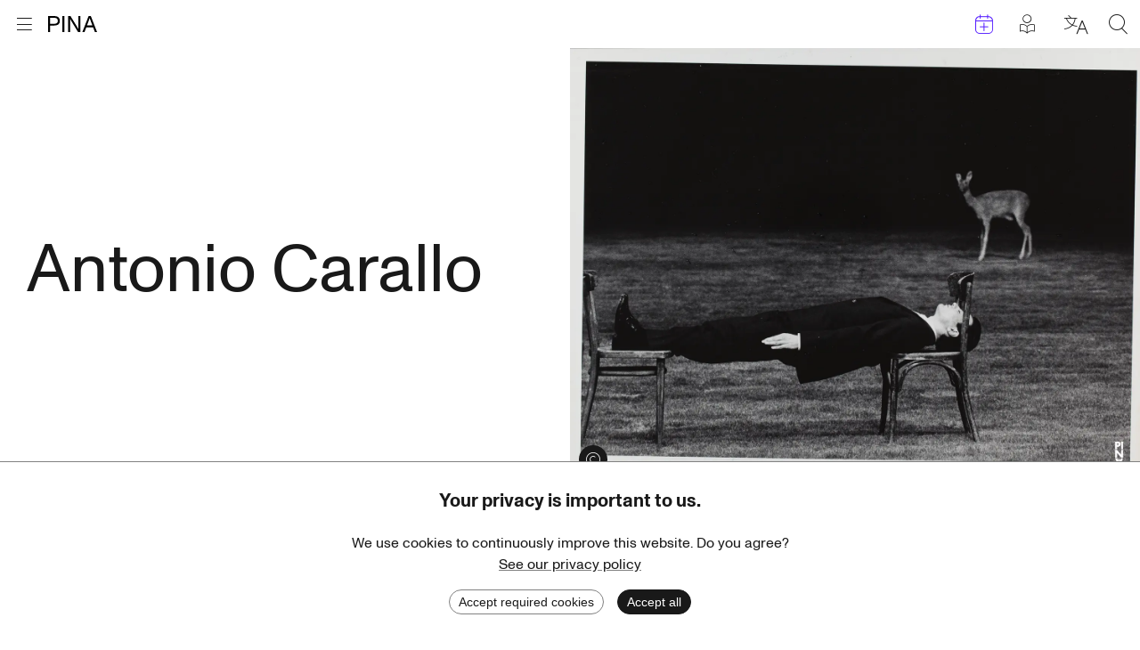

--- FILE ---
content_type: text/html; charset=utf-8
request_url: https://www.pinabausch.org/person/antonio_carallo
body_size: 15686
content:
<!DOCTYPE html><html lang="en"><head><meta charSet="utf-8"/><title>Antonio Carallo</title><link rel="icon" href="/favicon.ico"/><meta name="viewport" content="width=device-width, initial-scale=1, maximum-scale=2.0, minimum-scale=1"/><link href="https://www.pinabausch.org/de/person/antonio_carallo" hrefLang="de" rel="alternate"/><link href="https://www.pinabausch.org/fr/person/antonio_carallo" hrefLang="fr" rel="alternate"/><link href="https://www.pinabausch.org/person/antonio_carallo" hrefLang="en" rel="alternate"/><link rel="apple-touch-icon" sizes="180x180" href="/apple-touch-icon.png"/><link rel="icon" type="image/png" sizes="32x32" href="/favicon-32x32.png"/><link rel="icon" type="image/png" sizes="16x16" href="/favicon-16x16.png"/><meta name="robots" content="index,follow"/><script type="application/ld+json">{"@context":"https://schema.org/","@type":"Person","headline":"Antonio Carallo","name":"Antonio Carallo","datePublished":null,"images":["https://archives.pinabausch.org/media/cache/images/1980_30021374_44_0000_600.jpg.640x640_q85.jpg"],"author":[{"@type":"Organization","name":"Pina Bausch Foundation","logo":{"@type":"ImageObject","url":"https://www.pinabausch.org/svg/pbf_logo.svg"}}],"publisher":{"@type":"Organization","name":"Pina Bausch Foundation","logo":{"@type":"ImageObject","url":"https://www.pinabausch.org/svg/pbf_logo.svg"}}}</script><script type="application/ld+json">{"@context":"https://schema.org","@type":"WebSite","name":"Pina Bausch Foundation","url":"https://www.pinabausch.org/","potentialAction":{"@type":"SearchAction","target":{"@type":"EntryPoint","urlTemplate":"https://www.pinabausch.org/search?q={search_term_string}"},"query-input":"required name=search_term_string"}}</script><link rel="preload" as="image" imageSrcSet="/svg/Icon_Pina_schwarz.svg 1x, /svg/Icon_Pina_schwarz.svg 2x"/><link rel="preload" as="image" imageSrcSet="/svg/pbf_logo.svg 1x, /svg/pbf_logo.svg 2x"/><meta name="next-head-count" content="15"/><link rel="preload" href="/_next/static/css/b615c7a63f148259.css" as="style" crossorigin=""/><link rel="stylesheet" href="/_next/static/css/b615c7a63f148259.css" crossorigin="" data-n-g=""/><noscript data-n-css=""></noscript><script defer="" crossorigin="" nomodule="" src="/_next/static/chunks/polyfills-c67a75d1b6f99dc8.js"></script><script src="/_next/static/chunks/webpack-77c6c2df92a8d1b4.js" defer="" crossorigin=""></script><script src="/_next/static/chunks/framework-9954f9703d1b3663.js" defer="" crossorigin=""></script><script src="/_next/static/chunks/main-19d3d7af057f908f.js" defer="" crossorigin=""></script><script src="/_next/static/chunks/pages/_app-e80cf066c9cebe2e.js" defer="" crossorigin=""></script><script src="/_next/static/chunks/777-d613eb834b745bac.js" defer="" crossorigin=""></script><script src="/_next/static/chunks/78-818486bc61bf448f.js" defer="" crossorigin=""></script><script src="/_next/static/chunks/468-0613378bc6185c50.js" defer="" crossorigin=""></script><script src="/_next/static/chunks/256-5a335fca1809c811.js" defer="" crossorigin=""></script><script src="/_next/static/chunks/218-5c839a88e428befd.js" defer="" crossorigin=""></script><script src="/_next/static/chunks/881-a3201838ffd6c275.js" defer="" crossorigin=""></script><script src="/_next/static/chunks/pages/person/%5Bidentifier%5D-702fe0859f4985ba.js" defer="" crossorigin=""></script><script src="/_next/static/rPWZyKXoHV9lskwTiJw_n/_buildManifest.js" defer="" crossorigin=""></script><script src="/_next/static/rPWZyKXoHV9lskwTiJw_n/_ssgManifest.js" defer="" crossorigin=""></script></head><body><div id="__next"><div id="page" class="Page Page--has-margin"><a href="#main" class="Page__skip-link visually-hidden">Skip to content</a><div class="MainMenu"><div class="container container--no-padding"><div class="MainMenu__bar"><div><button class="MainMenu__burger" title="Open menu"><div class="icon-Icon_Burger MainMenu__burger-icon"></div><div class="icon-Icon_Kreuz MainMenu__close-icon"></div><span class="visually-hidden">Open menu</span></button><a class="MainMenu__pina" title="Go to homepage" href="/"><span style="box-sizing:border-box;display:inline-block;overflow:hidden;width:initial;height:initial;background:none;opacity:1;border:0;margin:0;padding:0;position:relative;max-width:100%"><span style="box-sizing:border-box;display:block;width:initial;height:initial;background:none;opacity:1;border:0;margin:0;padding:0;max-width:100%"><img style="display:block;max-width:100%;width:initial;height:initial;background:none;opacity:1;border:0;margin:0;padding:0" alt="" aria-hidden="true" src="data:image/svg+xml,%3csvg%20xmlns=%27http://www.w3.org/2000/svg%27%20version=%271.1%27%20width=%2755%27%20height=%2718%27/%3e"/></span><img alt="PINA" srcSet="/svg/Icon_Pina_schwarz.svg 1x, /svg/Icon_Pina_schwarz.svg 2x" src="/svg/Icon_Pina_schwarz.svg" decoding="async" data-nimg="intrinsic" style="position:absolute;top:0;left:0;bottom:0;right:0;box-sizing:border-box;padding:0;border:none;margin:auto;display:block;width:0;height:0;min-width:100%;max-width:100%;min-height:100%;max-height:100%"/></span><span class="visually-hidden">Go to homepage</span></a></div><div class="MainMenu__utils"><a class="MainMenu__utils-item MainMenu__events-link :: icon-Icon_Kalender" title="Events" href="/events"><span class="visually-hidden">Events</span></a><a class="MainMenu__easy-read-link :: icon-Icon_leichte_Sprache MainMenu__utils-item" title="Posts in plain language" href="/tag/3364/easy-read"><span class="visually-hidden">Posts in plain language</span></a><button title="Select language" class="MainMenu__utils-item icon-Icon_Sprachen"><span class="visually-hidden">Select language</span></button><button title="Search" class="MainMenu__utils-item icon-Icon_Lupe"><span class="visually-hidden">Search</span></button></div></div></div><div class="MainMenu__overlay"><div class="container"><div class="MainMenu__upper-content"><div class="MainMenu__upper-content-inner"><i class="MainMenu__icon-down :: icon-Icon_Pfeil_nach_unten_duenn"></i></div></div></div><div class="MainMenu__lower-content"><div class="Footer"><nav class="Footer__container container container--sixth" role="navigation" aria-label="Footer navigation"><div class="Footer__logo"><span style="box-sizing:border-box;display:inline-block;overflow:hidden;width:initial;height:initial;background:none;opacity:1;border:0;margin:0;padding:0;position:relative;max-width:100%"><span style="box-sizing:border-box;display:block;width:initial;height:initial;background:none;opacity:1;border:0;margin:0;padding:0;max-width:100%"><img style="display:block;max-width:100%;width:initial;height:initial;background:none;opacity:1;border:0;margin:0;padding:0" alt="" aria-hidden="true" src="data:image/svg+xml,%3csvg%20xmlns=%27http://www.w3.org/2000/svg%27%20version=%271.1%27%20width=%2720%27%20height=%2760%27/%3e"/></span><img alt="" srcSet="/svg/pbf_logo.svg 1x, /svg/pbf_logo.svg 2x" src="/svg/pbf_logo.svg" decoding="async" data-nimg="intrinsic" style="position:absolute;top:0;left:0;bottom:0;right:0;box-sizing:border-box;padding:0;border:none;margin:auto;display:block;width:0;height:0;min-width:100%;max-width:100%;min-height:100%;max-height:100%"/></span></div><ul class="Footer__link-list"><li><a href="/page/about">About the Pina Bausch Foundation</a></li><li><a href="/page/about-archives">About the Pina Bausch Archives</a></li><li><a href="/page/faq">FAQ</a></li></ul><ul class="Footer__link-list"><li><a href="/page/fellowship">Pina Bausch Fellowship</a></li><li><a href="/page/team">Team</a></li><li><a href="/page/vacancies">Job vacancies</a></li></ul><ul class="Footer__link-list"><li><a href="/page/contact">Contact</a></li><li><a href="/page/press">Press</a></li></ul><ul class="Footer__link-list"><li><a href="/page/privacy-policy">Privacy Policy</a></li><li><a href="/page/imprint">Imprint</a></li></ul></nav><section class="Footer__container Footer__container--sponsors container container--2-10" aria-labelledby="Footer__sponsors-headline"><h2 id="Footer__sponsors-headline" class="Footer__headline">Funders</h2><ul class="Footer__logo-list"><li><a class="Footer__logo-link" href="https://www.mkw.nrw/"><div class="Footer__logo-on-dark"><span style="box-sizing:border-box;display:inline-block;overflow:hidden;width:initial;height:initial;background:none;opacity:1;border:0;margin:0;padding:0;position:relative;max-width:100%"><span style="box-sizing:border-box;display:block;width:initial;height:initial;background:none;opacity:1;border:0;margin:0;padding:0;max-width:100%"><img style="display:block;max-width:100%;width:initial;height:initial;background:none;opacity:1;border:0;margin:0;padding:0" alt="" aria-hidden="true" src="data:image/svg+xml,%3csvg%20xmlns=%27http://www.w3.org/2000/svg%27%20version=%271.1%27%20width=%27800%27%20height=%27400%27/%3e"/></span><img alt="Ministry of Culture and Science of North Rhine-Westphalia" src="[data-uri]" decoding="async" data-nimg="intrinsic" style="position:absolute;top:0;left:0;bottom:0;right:0;box-sizing:border-box;padding:0;border:none;margin:auto;display:block;width:0;height:0;min-width:100%;max-width:100%;min-height:100%;max-height:100%"/><noscript><img alt="Ministry of Culture and Science of North Rhine-Westphalia" loading="lazy" decoding="async" data-nimg="intrinsic" style="position:absolute;top:0;left:0;bottom:0;right:0;box-sizing:border-box;padding:0;border:none;margin:auto;display:block;width:0;height:0;min-width:100%;max-width:100%;min-height:100%;max-height:100%" srcSet="/_next/image?url=https%3A%2F%2Fcms.pinabausch.org%2Fstatic%2Flogos%2FMKW_GER_darkbackground.png&amp;w=828&amp;q=75 1x, /_next/image?url=https%3A%2F%2Fcms.pinabausch.org%2Fstatic%2Flogos%2FMKW_GER_darkbackground.png&amp;w=1920&amp;q=75 2x" src="/_next/image?url=https%3A%2F%2Fcms.pinabausch.org%2Fstatic%2Flogos%2FMKW_GER_darkbackground.png&amp;w=1920&amp;q=75"/></noscript></span></div><div class="Footer__logo-on-bright"><span style="box-sizing:border-box;display:inline-block;overflow:hidden;width:initial;height:initial;background:none;opacity:1;border:0;margin:0;padding:0;position:relative;max-width:100%"><span style="box-sizing:border-box;display:block;width:initial;height:initial;background:none;opacity:1;border:0;margin:0;padding:0;max-width:100%"><img style="display:block;max-width:100%;width:initial;height:initial;background:none;opacity:1;border:0;margin:0;padding:0" alt="" aria-hidden="true" src="data:image/svg+xml,%3csvg%20xmlns=%27http://www.w3.org/2000/svg%27%20version=%271.1%27%20width=%27800%27%20height=%27400%27/%3e"/></span><img alt="Ministry of Culture and Science of North Rhine-Westphalia" src="[data-uri]" decoding="async" data-nimg="intrinsic" style="position:absolute;top:0;left:0;bottom:0;right:0;box-sizing:border-box;padding:0;border:none;margin:auto;display:block;width:0;height:0;min-width:100%;max-width:100%;min-height:100%;max-height:100%"/><noscript><img alt="Ministry of Culture and Science of North Rhine-Westphalia" loading="lazy" decoding="async" data-nimg="intrinsic" style="position:absolute;top:0;left:0;bottom:0;right:0;box-sizing:border-box;padding:0;border:none;margin:auto;display:block;width:0;height:0;min-width:100%;max-width:100%;min-height:100%;max-height:100%" srcSet="/_next/image?url=https%3A%2F%2Fcms.pinabausch.org%2Fstatic%2Flogos%2FMKW_GER_lightbackground.png&amp;w=828&amp;q=75 1x, /_next/image?url=https%3A%2F%2Fcms.pinabausch.org%2Fstatic%2Flogos%2FMKW_GER_lightbackground.png&amp;w=1920&amp;q=75 2x" src="/_next/image?url=https%3A%2F%2Fcms.pinabausch.org%2Fstatic%2Flogos%2FMKW_GER_lightbackground.png&amp;w=1920&amp;q=75"/></noscript></span></div><p class="visually-hidden Footer__logo-title">Ministry of Culture and Science of North Rhine-Westphalia</p></a></li><li><a class="Footer__logo-link" href="http://www.kulturstaatsministerin.de/"><div class="Footer__logo-on-dark"><span style="box-sizing:border-box;display:inline-block;overflow:hidden;width:initial;height:initial;background:none;opacity:1;border:0;margin:0;padding:0;position:relative;max-width:100%"><span style="box-sizing:border-box;display:block;width:initial;height:initial;background:none;opacity:1;border:0;margin:0;padding:0;max-width:100%"><img style="display:block;max-width:100%;width:initial;height:initial;background:none;opacity:1;border:0;margin:0;padding:0" alt="" aria-hidden="true" src="data:image/svg+xml,%3csvg%20xmlns=%27http://www.w3.org/2000/svg%27%20version=%271.1%27%20width=%27800%27%20height=%27400%27/%3e"/></span><img alt="Federal Government Commissioner for Culture and the Media" src="[data-uri]" decoding="async" data-nimg="intrinsic" style="position:absolute;top:0;left:0;bottom:0;right:0;box-sizing:border-box;padding:0;border:none;margin:auto;display:block;width:0;height:0;min-width:100%;max-width:100%;min-height:100%;max-height:100%"/><noscript><img alt="Federal Government Commissioner for Culture and the Media" loading="lazy" decoding="async" data-nimg="intrinsic" style="position:absolute;top:0;left:0;bottom:0;right:0;box-sizing:border-box;padding:0;border:none;margin:auto;display:block;width:0;height:0;min-width:100%;max-width:100%;min-height:100%;max-height:100%" srcSet="/_next/image?url=https%3A%2F%2Fcms.pinabausch.org%2Fstatic%2Flogos%2FBKM_GER_darkbackground.png&amp;w=828&amp;q=75 1x, /_next/image?url=https%3A%2F%2Fcms.pinabausch.org%2Fstatic%2Flogos%2FBKM_GER_darkbackground.png&amp;w=1920&amp;q=75 2x" src="/_next/image?url=https%3A%2F%2Fcms.pinabausch.org%2Fstatic%2Flogos%2FBKM_GER_darkbackground.png&amp;w=1920&amp;q=75"/></noscript></span></div><div class="Footer__logo-on-bright"><span style="box-sizing:border-box;display:inline-block;overflow:hidden;width:initial;height:initial;background:none;opacity:1;border:0;margin:0;padding:0;position:relative;max-width:100%"><span style="box-sizing:border-box;display:block;width:initial;height:initial;background:none;opacity:1;border:0;margin:0;padding:0;max-width:100%"><img style="display:block;max-width:100%;width:initial;height:initial;background:none;opacity:1;border:0;margin:0;padding:0" alt="" aria-hidden="true" src="data:image/svg+xml,%3csvg%20xmlns=%27http://www.w3.org/2000/svg%27%20version=%271.1%27%20width=%27800%27%20height=%27400%27/%3e"/></span><img alt="Federal Government Commissioner for Culture and the Media" src="[data-uri]" decoding="async" data-nimg="intrinsic" style="position:absolute;top:0;left:0;bottom:0;right:0;box-sizing:border-box;padding:0;border:none;margin:auto;display:block;width:0;height:0;min-width:100%;max-width:100%;min-height:100%;max-height:100%"/><noscript><img alt="Federal Government Commissioner for Culture and the Media" loading="lazy" decoding="async" data-nimg="intrinsic" style="position:absolute;top:0;left:0;bottom:0;right:0;box-sizing:border-box;padding:0;border:none;margin:auto;display:block;width:0;height:0;min-width:100%;max-width:100%;min-height:100%;max-height:100%" srcSet="/_next/image?url=https%3A%2F%2Fcms.pinabausch.org%2Fstatic%2Flogos%2FBKM_GER_lightbackground.png&amp;w=828&amp;q=75 1x, /_next/image?url=https%3A%2F%2Fcms.pinabausch.org%2Fstatic%2Flogos%2FBKM_GER_lightbackground.png&amp;w=1920&amp;q=75 2x" src="/_next/image?url=https%3A%2F%2Fcms.pinabausch.org%2Fstatic%2Flogos%2FBKM_GER_lightbackground.png&amp;w=1920&amp;q=75"/></noscript></span></div><p class="visually-hidden Footer__logo-title">Federal Government Commissioner for Culture and the Media</p></a></li><li><a class="Footer__logo-link" href="https://www.sparkasse-wuppertal.de/"><div class="Footer__logo-on-dark"><span style="box-sizing:border-box;display:inline-block;overflow:hidden;width:initial;height:initial;background:none;opacity:1;border:0;margin:0;padding:0;position:relative;max-width:100%"><span style="box-sizing:border-box;display:block;width:initial;height:initial;background:none;opacity:1;border:0;margin:0;padding:0;max-width:100%"><img style="display:block;max-width:100%;width:initial;height:initial;background:none;opacity:1;border:0;margin:0;padding:0" alt="" aria-hidden="true" src="data:image/svg+xml,%3csvg%20xmlns=%27http://www.w3.org/2000/svg%27%20version=%271.1%27%20width=%27800%27%20height=%27400%27/%3e"/></span><img alt="Stadtsparkasse Wuppertal" src="[data-uri]" decoding="async" data-nimg="intrinsic" style="position:absolute;top:0;left:0;bottom:0;right:0;box-sizing:border-box;padding:0;border:none;margin:auto;display:block;width:0;height:0;min-width:100%;max-width:100%;min-height:100%;max-height:100%"/><noscript><img alt="Stadtsparkasse Wuppertal" loading="lazy" decoding="async" data-nimg="intrinsic" style="position:absolute;top:0;left:0;bottom:0;right:0;box-sizing:border-box;padding:0;border:none;margin:auto;display:block;width:0;height:0;min-width:100%;max-width:100%;min-height:100%;max-height:100%" srcSet="/_next/image?url=https%3A%2F%2Fcms.pinabausch.org%2Fstatic%2Flogos%2FSparkasse_lightbackground.png&amp;w=828&amp;q=75 1x, /_next/image?url=https%3A%2F%2Fcms.pinabausch.org%2Fstatic%2Flogos%2FSparkasse_lightbackground.png&amp;w=1920&amp;q=75 2x" src="/_next/image?url=https%3A%2F%2Fcms.pinabausch.org%2Fstatic%2Flogos%2FSparkasse_lightbackground.png&amp;w=1920&amp;q=75"/></noscript></span></div><div class="Footer__logo-on-bright"><span style="box-sizing:border-box;display:inline-block;overflow:hidden;width:initial;height:initial;background:none;opacity:1;border:0;margin:0;padding:0;position:relative;max-width:100%"><span style="box-sizing:border-box;display:block;width:initial;height:initial;background:none;opacity:1;border:0;margin:0;padding:0;max-width:100%"><img style="display:block;max-width:100%;width:initial;height:initial;background:none;opacity:1;border:0;margin:0;padding:0" alt="" aria-hidden="true" src="data:image/svg+xml,%3csvg%20xmlns=%27http://www.w3.org/2000/svg%27%20version=%271.1%27%20width=%27800%27%20height=%27400%27/%3e"/></span><img alt="Stadtsparkasse Wuppertal" src="[data-uri]" decoding="async" data-nimg="intrinsic" style="position:absolute;top:0;left:0;bottom:0;right:0;box-sizing:border-box;padding:0;border:none;margin:auto;display:block;width:0;height:0;min-width:100%;max-width:100%;min-height:100%;max-height:100%"/><noscript><img alt="Stadtsparkasse Wuppertal" loading="lazy" decoding="async" data-nimg="intrinsic" style="position:absolute;top:0;left:0;bottom:0;right:0;box-sizing:border-box;padding:0;border:none;margin:auto;display:block;width:0;height:0;min-width:100%;max-width:100%;min-height:100%;max-height:100%" srcSet="/_next/image?url=https%3A%2F%2Fcms.pinabausch.org%2Fstatic%2Flogos%2FSparkasse_darkbackground.png&amp;w=828&amp;q=75 1x, /_next/image?url=https%3A%2F%2Fcms.pinabausch.org%2Fstatic%2Flogos%2FSparkasse_darkbackground.png&amp;w=1920&amp;q=75 2x" src="/_next/image?url=https%3A%2F%2Fcms.pinabausch.org%2Fstatic%2Flogos%2FSparkasse_darkbackground.png&amp;w=1920&amp;q=75"/></noscript></span></div><p class="visually-hidden Footer__logo-title">Stadtsparkasse Wuppertal</p></a></li><li><a class="Footer__logo-link" href="https://www.kunststiftungnrw.de/"><div class="Footer__logo-on-dark"><span style="box-sizing:border-box;display:inline-block;overflow:hidden;width:initial;height:initial;background:none;opacity:1;border:0;margin:0;padding:0;position:relative;max-width:100%"><span style="box-sizing:border-box;display:block;width:initial;height:initial;background:none;opacity:1;border:0;margin:0;padding:0;max-width:100%"><img style="display:block;max-width:100%;width:initial;height:initial;background:none;opacity:1;border:0;margin:0;padding:0" alt="" aria-hidden="true" src="data:image/svg+xml,%3csvg%20xmlns=%27http://www.w3.org/2000/svg%27%20version=%271.1%27%20width=%27800%27%20height=%27400%27/%3e"/></span><img alt="Kunststiftung NRW" src="[data-uri]" decoding="async" data-nimg="intrinsic" style="position:absolute;top:0;left:0;bottom:0;right:0;box-sizing:border-box;padding:0;border:none;margin:auto;display:block;width:0;height:0;min-width:100%;max-width:100%;min-height:100%;max-height:100%"/><noscript><img alt="Kunststiftung NRW" loading="lazy" decoding="async" data-nimg="intrinsic" style="position:absolute;top:0;left:0;bottom:0;right:0;box-sizing:border-box;padding:0;border:none;margin:auto;display:block;width:0;height:0;min-width:100%;max-width:100%;min-height:100%;max-height:100%" srcSet="/_next/image?url=https%3A%2F%2Fcms.pinabausch.org%2Fstatic%2Flogos%2FKunststiftungNRW_darkbackground.png&amp;w=828&amp;q=75 1x, /_next/image?url=https%3A%2F%2Fcms.pinabausch.org%2Fstatic%2Flogos%2FKunststiftungNRW_darkbackground.png&amp;w=1920&amp;q=75 2x" src="/_next/image?url=https%3A%2F%2Fcms.pinabausch.org%2Fstatic%2Flogos%2FKunststiftungNRW_darkbackground.png&amp;w=1920&amp;q=75"/></noscript></span></div><div class="Footer__logo-on-bright"><span style="box-sizing:border-box;display:inline-block;overflow:hidden;width:initial;height:initial;background:none;opacity:1;border:0;margin:0;padding:0;position:relative;max-width:100%"><span style="box-sizing:border-box;display:block;width:initial;height:initial;background:none;opacity:1;border:0;margin:0;padding:0;max-width:100%"><img style="display:block;max-width:100%;width:initial;height:initial;background:none;opacity:1;border:0;margin:0;padding:0" alt="" aria-hidden="true" src="data:image/svg+xml,%3csvg%20xmlns=%27http://www.w3.org/2000/svg%27%20version=%271.1%27%20width=%27800%27%20height=%27400%27/%3e"/></span><img alt="Kunststiftung NRW" src="[data-uri]" decoding="async" data-nimg="intrinsic" style="position:absolute;top:0;left:0;bottom:0;right:0;box-sizing:border-box;padding:0;border:none;margin:auto;display:block;width:0;height:0;min-width:100%;max-width:100%;min-height:100%;max-height:100%"/><noscript><img alt="Kunststiftung NRW" loading="lazy" decoding="async" data-nimg="intrinsic" style="position:absolute;top:0;left:0;bottom:0;right:0;box-sizing:border-box;padding:0;border:none;margin:auto;display:block;width:0;height:0;min-width:100%;max-width:100%;min-height:100%;max-height:100%" srcSet="/_next/image?url=https%3A%2F%2Fcms.pinabausch.org%2Fstatic%2Flogos%2FKunststiftungNRW_lightbackground.png&amp;w=828&amp;q=75 1x, /_next/image?url=https%3A%2F%2Fcms.pinabausch.org%2Fstatic%2Flogos%2FKunststiftungNRW_lightbackground.png&amp;w=1920&amp;q=75 2x" src="/_next/image?url=https%3A%2F%2Fcms.pinabausch.org%2Fstatic%2Flogos%2FKunststiftungNRW_lightbackground.png&amp;w=1920&amp;q=75"/></noscript></span></div><p class="visually-hidden Footer__logo-title">Kunststiftung NRW</p></a></li><li><a class="Footer__logo-link" href="https://www.wuppertal.de/"><div class="Footer__logo-on-dark"><span style="box-sizing:border-box;display:inline-block;overflow:hidden;width:initial;height:initial;background:none;opacity:1;border:0;margin:0;padding:0;position:relative;max-width:100%"><span style="box-sizing:border-box;display:block;width:initial;height:initial;background:none;opacity:1;border:0;margin:0;padding:0;max-width:100%"><img style="display:block;max-width:100%;width:initial;height:initial;background:none;opacity:1;border:0;margin:0;padding:0" alt="" aria-hidden="true" src="data:image/svg+xml,%3csvg%20xmlns=%27http://www.w3.org/2000/svg%27%20version=%271.1%27%20width=%27800%27%20height=%27400%27/%3e"/></span><img alt="Stadt Wuppertal" src="[data-uri]" decoding="async" data-nimg="intrinsic" style="position:absolute;top:0;left:0;bottom:0;right:0;box-sizing:border-box;padding:0;border:none;margin:auto;display:block;width:0;height:0;min-width:100%;max-width:100%;min-height:100%;max-height:100%"/><noscript><img alt="Stadt Wuppertal" loading="lazy" decoding="async" data-nimg="intrinsic" style="position:absolute;top:0;left:0;bottom:0;right:0;box-sizing:border-box;padding:0;border:none;margin:auto;display:block;width:0;height:0;min-width:100%;max-width:100%;min-height:100%;max-height:100%" srcSet="/_next/image?url=https%3A%2F%2Fcms.pinabausch.org%2Fstatic%2Flogos%2FStadtWuppertal_darkbackground.png&amp;w=828&amp;q=75 1x, /_next/image?url=https%3A%2F%2Fcms.pinabausch.org%2Fstatic%2Flogos%2FStadtWuppertal_darkbackground.png&amp;w=1920&amp;q=75 2x" src="/_next/image?url=https%3A%2F%2Fcms.pinabausch.org%2Fstatic%2Flogos%2FStadtWuppertal_darkbackground.png&amp;w=1920&amp;q=75"/></noscript></span></div><div class="Footer__logo-on-bright"><span style="box-sizing:border-box;display:inline-block;overflow:hidden;width:initial;height:initial;background:none;opacity:1;border:0;margin:0;padding:0;position:relative;max-width:100%"><span style="box-sizing:border-box;display:block;width:initial;height:initial;background:none;opacity:1;border:0;margin:0;padding:0;max-width:100%"><img style="display:block;max-width:100%;width:initial;height:initial;background:none;opacity:1;border:0;margin:0;padding:0" alt="" aria-hidden="true" src="data:image/svg+xml,%3csvg%20xmlns=%27http://www.w3.org/2000/svg%27%20version=%271.1%27%20width=%27800%27%20height=%27400%27/%3e"/></span><img alt="Stadt Wuppertal" src="[data-uri]" decoding="async" data-nimg="intrinsic" style="position:absolute;top:0;left:0;bottom:0;right:0;box-sizing:border-box;padding:0;border:none;margin:auto;display:block;width:0;height:0;min-width:100%;max-width:100%;min-height:100%;max-height:100%"/><noscript><img alt="Stadt Wuppertal" loading="lazy" decoding="async" data-nimg="intrinsic" style="position:absolute;top:0;left:0;bottom:0;right:0;box-sizing:border-box;padding:0;border:none;margin:auto;display:block;width:0;height:0;min-width:100%;max-width:100%;min-height:100%;max-height:100%" srcSet="/_next/image?url=https%3A%2F%2Fcms.pinabausch.org%2Fstatic%2Flogos%2FStadtWuppertal_lightbackgrounds.png&amp;w=828&amp;q=75 1x, /_next/image?url=https%3A%2F%2Fcms.pinabausch.org%2Fstatic%2Flogos%2FStadtWuppertal_lightbackgrounds.png&amp;w=1920&amp;q=75 2x" src="/_next/image?url=https%3A%2F%2Fcms.pinabausch.org%2Fstatic%2Flogos%2FStadtWuppertal_lightbackgrounds.png&amp;w=1920&amp;q=75"/></noscript></span></div><p class="visually-hidden Footer__logo-title">Stadt Wuppertal</p></a></li><li><a class="Footer__logo-link" href="https://www.kulturstiftung-des-bundes.de/"><div class="Footer__logo-on-dark"><span style="box-sizing:border-box;display:inline-block;overflow:hidden;width:initial;height:initial;background:none;opacity:1;border:0;margin:0;padding:0;position:relative;max-width:100%"><span style="box-sizing:border-box;display:block;width:initial;height:initial;background:none;opacity:1;border:0;margin:0;padding:0;max-width:100%"><img style="display:block;max-width:100%;width:initial;height:initial;background:none;opacity:1;border:0;margin:0;padding:0" alt="" aria-hidden="true" src="data:image/svg+xml,%3csvg%20xmlns=%27http://www.w3.org/2000/svg%27%20version=%271.1%27%20width=%27800%27%20height=%27400%27/%3e"/></span><img alt="Kulturstiftung des Bundes" src="[data-uri]" decoding="async" data-nimg="intrinsic" style="position:absolute;top:0;left:0;bottom:0;right:0;box-sizing:border-box;padding:0;border:none;margin:auto;display:block;width:0;height:0;min-width:100%;max-width:100%;min-height:100%;max-height:100%"/><noscript><img alt="Kulturstiftung des Bundes" loading="lazy" decoding="async" data-nimg="intrinsic" style="position:absolute;top:0;left:0;bottom:0;right:0;box-sizing:border-box;padding:0;border:none;margin:auto;display:block;width:0;height:0;min-width:100%;max-width:100%;min-height:100%;max-height:100%" srcSet="/_next/image?url=https%3A%2F%2Fcms.pinabausch.org%2Fstatic%2Flogos%2FKulturstiftungBund_lightbackground.png&amp;w=828&amp;q=75 1x, /_next/image?url=https%3A%2F%2Fcms.pinabausch.org%2Fstatic%2Flogos%2FKulturstiftungBund_lightbackground.png&amp;w=1920&amp;q=75 2x" src="/_next/image?url=https%3A%2F%2Fcms.pinabausch.org%2Fstatic%2Flogos%2FKulturstiftungBund_lightbackground.png&amp;w=1920&amp;q=75"/></noscript></span></div><div class="Footer__logo-on-bright"><span style="box-sizing:border-box;display:inline-block;overflow:hidden;width:initial;height:initial;background:none;opacity:1;border:0;margin:0;padding:0;position:relative;max-width:100%"><span style="box-sizing:border-box;display:block;width:initial;height:initial;background:none;opacity:1;border:0;margin:0;padding:0;max-width:100%"><img style="display:block;max-width:100%;width:initial;height:initial;background:none;opacity:1;border:0;margin:0;padding:0" alt="" aria-hidden="true" src="data:image/svg+xml,%3csvg%20xmlns=%27http://www.w3.org/2000/svg%27%20version=%271.1%27%20width=%27800%27%20height=%27400%27/%3e"/></span><img alt="Kulturstiftung des Bundes" src="[data-uri]" decoding="async" data-nimg="intrinsic" style="position:absolute;top:0;left:0;bottom:0;right:0;box-sizing:border-box;padding:0;border:none;margin:auto;display:block;width:0;height:0;min-width:100%;max-width:100%;min-height:100%;max-height:100%"/><noscript><img alt="Kulturstiftung des Bundes" loading="lazy" decoding="async" data-nimg="intrinsic" style="position:absolute;top:0;left:0;bottom:0;right:0;box-sizing:border-box;padding:0;border:none;margin:auto;display:block;width:0;height:0;min-width:100%;max-width:100%;min-height:100%;max-height:100%" srcSet="/_next/image?url=https%3A%2F%2Fcms.pinabausch.org%2Fstatic%2Flogos%2FKulturstiftungBundes_darklbackground.png&amp;w=828&amp;q=75 1x, /_next/image?url=https%3A%2F%2Fcms.pinabausch.org%2Fstatic%2Flogos%2FKulturstiftungBundes_darklbackground.png&amp;w=1920&amp;q=75 2x" src="/_next/image?url=https%3A%2F%2Fcms.pinabausch.org%2Fstatic%2Flogos%2FKulturstiftungBundes_darklbackground.png&amp;w=1920&amp;q=75"/></noscript></span></div><p class="visually-hidden Footer__logo-title">Kulturstiftung des Bundes</p></a></li><li><a class="Footer__logo-link" href="https://www.kulturstiftung.de/"><div class="Footer__logo-on-dark"><span style="box-sizing:border-box;display:inline-block;overflow:hidden;width:initial;height:initial;background:none;opacity:1;border:0;margin:0;padding:0;position:relative;max-width:100%"><span style="box-sizing:border-box;display:block;width:initial;height:initial;background:none;opacity:1;border:0;margin:0;padding:0;max-width:100%"><img style="display:block;max-width:100%;width:initial;height:initial;background:none;opacity:1;border:0;margin:0;padding:0" alt="" aria-hidden="true" src="data:image/svg+xml,%3csvg%20xmlns=%27http://www.w3.org/2000/svg%27%20version=%271.1%27%20width=%27800%27%20height=%27400%27/%3e"/></span><img alt="Kulturstiftung der Länder" src="[data-uri]" decoding="async" data-nimg="intrinsic" style="position:absolute;top:0;left:0;bottom:0;right:0;box-sizing:border-box;padding:0;border:none;margin:auto;display:block;width:0;height:0;min-width:100%;max-width:100%;min-height:100%;max-height:100%"/><noscript><img alt="Kulturstiftung der Länder" loading="lazy" decoding="async" data-nimg="intrinsic" style="position:absolute;top:0;left:0;bottom:0;right:0;box-sizing:border-box;padding:0;border:none;margin:auto;display:block;width:0;height:0;min-width:100%;max-width:100%;min-height:100%;max-height:100%" srcSet="/_next/image?url=https%3A%2F%2Fcms.pinabausch.org%2Fstatic%2Flogos%2FKulturstiftungLaender_darkbackground.png&amp;w=828&amp;q=75 1x, /_next/image?url=https%3A%2F%2Fcms.pinabausch.org%2Fstatic%2Flogos%2FKulturstiftungLaender_darkbackground.png&amp;w=1920&amp;q=75 2x" src="/_next/image?url=https%3A%2F%2Fcms.pinabausch.org%2Fstatic%2Flogos%2FKulturstiftungLaender_darkbackground.png&amp;w=1920&amp;q=75"/></noscript></span></div><div class="Footer__logo-on-bright"><span style="box-sizing:border-box;display:inline-block;overflow:hidden;width:initial;height:initial;background:none;opacity:1;border:0;margin:0;padding:0;position:relative;max-width:100%"><span style="box-sizing:border-box;display:block;width:initial;height:initial;background:none;opacity:1;border:0;margin:0;padding:0;max-width:100%"><img style="display:block;max-width:100%;width:initial;height:initial;background:none;opacity:1;border:0;margin:0;padding:0" alt="" aria-hidden="true" src="data:image/svg+xml,%3csvg%20xmlns=%27http://www.w3.org/2000/svg%27%20version=%271.1%27%20width=%27800%27%20height=%27400%27/%3e"/></span><img alt="Kulturstiftung der Länder" src="[data-uri]" decoding="async" data-nimg="intrinsic" style="position:absolute;top:0;left:0;bottom:0;right:0;box-sizing:border-box;padding:0;border:none;margin:auto;display:block;width:0;height:0;min-width:100%;max-width:100%;min-height:100%;max-height:100%"/><noscript><img alt="Kulturstiftung der Länder" loading="lazy" decoding="async" data-nimg="intrinsic" style="position:absolute;top:0;left:0;bottom:0;right:0;box-sizing:border-box;padding:0;border:none;margin:auto;display:block;width:0;height:0;min-width:100%;max-width:100%;min-height:100%;max-height:100%" srcSet="/_next/image?url=https%3A%2F%2Fcms.pinabausch.org%2Fstatic%2Flogos%2FKulturstiftungLaender_lightbackground.png&amp;w=828&amp;q=75 1x, /_next/image?url=https%3A%2F%2Fcms.pinabausch.org%2Fstatic%2Flogos%2FKulturstiftungLaender_lightbackground.png&amp;w=1920&amp;q=75 2x" src="/_next/image?url=https%3A%2F%2Fcms.pinabausch.org%2Fstatic%2Flogos%2FKulturstiftungLaender_lightbackground.png&amp;w=1920&amp;q=75"/></noscript></span></div><p class="visually-hidden Footer__logo-title">Kulturstiftung der Länder</p></a></li><li><a class="Footer__logo-link" href="https://www.jackstaedt-stiftung.de/"><div class="Footer__logo-on-dark"><span style="box-sizing:border-box;display:inline-block;overflow:hidden;width:initial;height:initial;background:none;opacity:1;border:0;margin:0;padding:0;position:relative;max-width:100%"><span style="box-sizing:border-box;display:block;width:initial;height:initial;background:none;opacity:1;border:0;margin:0;padding:0;max-width:100%"><img style="display:block;max-width:100%;width:initial;height:initial;background:none;opacity:1;border:0;margin:0;padding:0" alt="" aria-hidden="true" src="data:image/svg+xml,%3csvg%20xmlns=%27http://www.w3.org/2000/svg%27%20version=%271.1%27%20width=%27800%27%20height=%27400%27/%3e"/></span><img alt="Dr. Werner Jackstädt Stiftung" src="[data-uri]" decoding="async" data-nimg="intrinsic" style="position:absolute;top:0;left:0;bottom:0;right:0;box-sizing:border-box;padding:0;border:none;margin:auto;display:block;width:0;height:0;min-width:100%;max-width:100%;min-height:100%;max-height:100%"/><noscript><img alt="Dr. Werner Jackstädt Stiftung" loading="lazy" decoding="async" data-nimg="intrinsic" style="position:absolute;top:0;left:0;bottom:0;right:0;box-sizing:border-box;padding:0;border:none;margin:auto;display:block;width:0;height:0;min-width:100%;max-width:100%;min-height:100%;max-height:100%" srcSet="/_next/image?url=https%3A%2F%2Fcms.pinabausch.org%2Fstatic%2Flogos%2FJackstaet_darkbackground.png&amp;w=828&amp;q=75 1x, /_next/image?url=https%3A%2F%2Fcms.pinabausch.org%2Fstatic%2Flogos%2FJackstaet_darkbackground.png&amp;w=1920&amp;q=75 2x" src="/_next/image?url=https%3A%2F%2Fcms.pinabausch.org%2Fstatic%2Flogos%2FJackstaet_darkbackground.png&amp;w=1920&amp;q=75"/></noscript></span></div><div class="Footer__logo-on-bright"><span style="box-sizing:border-box;display:inline-block;overflow:hidden;width:initial;height:initial;background:none;opacity:1;border:0;margin:0;padding:0;position:relative;max-width:100%"><span style="box-sizing:border-box;display:block;width:initial;height:initial;background:none;opacity:1;border:0;margin:0;padding:0;max-width:100%"><img style="display:block;max-width:100%;width:initial;height:initial;background:none;opacity:1;border:0;margin:0;padding:0" alt="" aria-hidden="true" src="data:image/svg+xml,%3csvg%20xmlns=%27http://www.w3.org/2000/svg%27%20version=%271.1%27%20width=%27800%27%20height=%27400%27/%3e"/></span><img alt="Dr. Werner Jackstädt Stiftung" src="[data-uri]" decoding="async" data-nimg="intrinsic" style="position:absolute;top:0;left:0;bottom:0;right:0;box-sizing:border-box;padding:0;border:none;margin:auto;display:block;width:0;height:0;min-width:100%;max-width:100%;min-height:100%;max-height:100%"/><noscript><img alt="Dr. Werner Jackstädt Stiftung" loading="lazy" decoding="async" data-nimg="intrinsic" style="position:absolute;top:0;left:0;bottom:0;right:0;box-sizing:border-box;padding:0;border:none;margin:auto;display:block;width:0;height:0;min-width:100%;max-width:100%;min-height:100%;max-height:100%" srcSet="/_next/image?url=https%3A%2F%2Fcms.pinabausch.org%2Fstatic%2Flogos%2FJackstaed_lightbackground.png&amp;w=828&amp;q=75 1x, /_next/image?url=https%3A%2F%2Fcms.pinabausch.org%2Fstatic%2Flogos%2FJackstaed_lightbackground.png&amp;w=1920&amp;q=75 2x" src="/_next/image?url=https%3A%2F%2Fcms.pinabausch.org%2Fstatic%2Flogos%2FJackstaed_lightbackground.png&amp;w=1920&amp;q=75"/></noscript></span></div><p class="visually-hidden Footer__logo-title">Dr. Werner Jackstädt Stiftung</p></a></li><li><a class="Footer__logo-link" href="https://www.hkw.de/"><div class="Footer__logo-on-dark"><span style="box-sizing:border-box;display:inline-block;overflow:hidden;width:initial;height:initial;background:none;opacity:1;border:0;margin:0;padding:0;position:relative;max-width:100%"><span style="box-sizing:border-box;display:block;width:initial;height:initial;background:none;opacity:1;border:0;margin:0;padding:0;max-width:100%"><img style="display:block;max-width:100%;width:initial;height:initial;background:none;opacity:1;border:0;margin:0;padding:0" alt="" aria-hidden="true" src="data:image/svg+xml,%3csvg%20xmlns=%27http://www.w3.org/2000/svg%27%20version=%271.1%27%20width=%27800%27%20height=%27400%27/%3e"/></span><img alt="Haus der Kulturen der Welt" src="[data-uri]" decoding="async" data-nimg="intrinsic" style="position:absolute;top:0;left:0;bottom:0;right:0;box-sizing:border-box;padding:0;border:none;margin:auto;display:block;width:0;height:0;min-width:100%;max-width:100%;min-height:100%;max-height:100%"/><noscript><img alt="Haus der Kulturen der Welt" loading="lazy" decoding="async" data-nimg="intrinsic" style="position:absolute;top:0;left:0;bottom:0;right:0;box-sizing:border-box;padding:0;border:none;margin:auto;display:block;width:0;height:0;min-width:100%;max-width:100%;min-height:100%;max-height:100%" srcSet="/_next/image?url=https%3A%2F%2Fcms.pinabausch.org%2Fstatic%2Flogos%2FHKW_darkbackground.png&amp;w=828&amp;q=75 1x, /_next/image?url=https%3A%2F%2Fcms.pinabausch.org%2Fstatic%2Flogos%2FHKW_darkbackground.png&amp;w=1920&amp;q=75 2x" src="/_next/image?url=https%3A%2F%2Fcms.pinabausch.org%2Fstatic%2Flogos%2FHKW_darkbackground.png&amp;w=1920&amp;q=75"/></noscript></span></div><div class="Footer__logo-on-bright"><span style="box-sizing:border-box;display:inline-block;overflow:hidden;width:initial;height:initial;background:none;opacity:1;border:0;margin:0;padding:0;position:relative;max-width:100%"><span style="box-sizing:border-box;display:block;width:initial;height:initial;background:none;opacity:1;border:0;margin:0;padding:0;max-width:100%"><img style="display:block;max-width:100%;width:initial;height:initial;background:none;opacity:1;border:0;margin:0;padding:0" alt="" aria-hidden="true" src="data:image/svg+xml,%3csvg%20xmlns=%27http://www.w3.org/2000/svg%27%20version=%271.1%27%20width=%27800%27%20height=%27400%27/%3e"/></span><img alt="Haus der Kulturen der Welt" src="[data-uri]" decoding="async" data-nimg="intrinsic" style="position:absolute;top:0;left:0;bottom:0;right:0;box-sizing:border-box;padding:0;border:none;margin:auto;display:block;width:0;height:0;min-width:100%;max-width:100%;min-height:100%;max-height:100%"/><noscript><img alt="Haus der Kulturen der Welt" loading="lazy" decoding="async" data-nimg="intrinsic" style="position:absolute;top:0;left:0;bottom:0;right:0;box-sizing:border-box;padding:0;border:none;margin:auto;display:block;width:0;height:0;min-width:100%;max-width:100%;min-height:100%;max-height:100%" srcSet="/_next/image?url=https%3A%2F%2Fcms.pinabausch.org%2Fstatic%2Flogos%2FHKW_lightbackground.png&amp;w=828&amp;q=75 1x, /_next/image?url=https%3A%2F%2Fcms.pinabausch.org%2Fstatic%2Flogos%2FHKW_lightbackground.png&amp;w=1920&amp;q=75 2x" src="/_next/image?url=https%3A%2F%2Fcms.pinabausch.org%2Fstatic%2Flogos%2FHKW_lightbackground.png&amp;w=1920&amp;q=75"/></noscript></span></div><p class="visually-hidden Footer__logo-title">Haus der Kulturen der Welt</p></a></li><li><a class="Footer__logo-link" href="https://www.goethe.de/"><div class="Footer__logo-on-dark"><span style="box-sizing:border-box;display:inline-block;overflow:hidden;width:initial;height:initial;background:none;opacity:1;border:0;margin:0;padding:0;position:relative;max-width:100%"><span style="box-sizing:border-box;display:block;width:initial;height:initial;background:none;opacity:1;border:0;margin:0;padding:0;max-width:100%"><img style="display:block;max-width:100%;width:initial;height:initial;background:none;opacity:1;border:0;margin:0;padding:0" alt="" aria-hidden="true" src="data:image/svg+xml,%3csvg%20xmlns=%27http://www.w3.org/2000/svg%27%20version=%271.1%27%20width=%27800%27%20height=%27400%27/%3e"/></span><img alt="Goethe-Institut" src="[data-uri]" decoding="async" data-nimg="intrinsic" style="position:absolute;top:0;left:0;bottom:0;right:0;box-sizing:border-box;padding:0;border:none;margin:auto;display:block;width:0;height:0;min-width:100%;max-width:100%;min-height:100%;max-height:100%"/><noscript><img alt="Goethe-Institut" loading="lazy" decoding="async" data-nimg="intrinsic" style="position:absolute;top:0;left:0;bottom:0;right:0;box-sizing:border-box;padding:0;border:none;margin:auto;display:block;width:0;height:0;min-width:100%;max-width:100%;min-height:100%;max-height:100%" srcSet="/_next/image?url=https%3A%2F%2Fcms.pinabausch.org%2Fstatic%2Flogos%2FGoethe_darkbackground.png&amp;w=828&amp;q=75 1x, /_next/image?url=https%3A%2F%2Fcms.pinabausch.org%2Fstatic%2Flogos%2FGoethe_darkbackground.png&amp;w=1920&amp;q=75 2x" src="/_next/image?url=https%3A%2F%2Fcms.pinabausch.org%2Fstatic%2Flogos%2FGoethe_darkbackground.png&amp;w=1920&amp;q=75"/></noscript></span></div><div class="Footer__logo-on-bright"><span style="box-sizing:border-box;display:inline-block;overflow:hidden;width:initial;height:initial;background:none;opacity:1;border:0;margin:0;padding:0;position:relative;max-width:100%"><span style="box-sizing:border-box;display:block;width:initial;height:initial;background:none;opacity:1;border:0;margin:0;padding:0;max-width:100%"><img style="display:block;max-width:100%;width:initial;height:initial;background:none;opacity:1;border:0;margin:0;padding:0" alt="" aria-hidden="true" src="data:image/svg+xml,%3csvg%20xmlns=%27http://www.w3.org/2000/svg%27%20version=%271.1%27%20width=%27800%27%20height=%27400%27/%3e"/></span><img alt="Goethe-Institut" src="[data-uri]" decoding="async" data-nimg="intrinsic" style="position:absolute;top:0;left:0;bottom:0;right:0;box-sizing:border-box;padding:0;border:none;margin:auto;display:block;width:0;height:0;min-width:100%;max-width:100%;min-height:100%;max-height:100%"/><noscript><img alt="Goethe-Institut" loading="lazy" decoding="async" data-nimg="intrinsic" style="position:absolute;top:0;left:0;bottom:0;right:0;box-sizing:border-box;padding:0;border:none;margin:auto;display:block;width:0;height:0;min-width:100%;max-width:100%;min-height:100%;max-height:100%" srcSet="/_next/image?url=https%3A%2F%2Fcms.pinabausch.org%2Fstatic%2Flogos%2FGoethe_lightbackground.png&amp;w=828&amp;q=75 1x, /_next/image?url=https%3A%2F%2Fcms.pinabausch.org%2Fstatic%2Flogos%2FGoethe_lightbackground.png&amp;w=1920&amp;q=75 2x" src="/_next/image?url=https%3A%2F%2Fcms.pinabausch.org%2Fstatic%2Flogos%2FGoethe_lightbackground.png&amp;w=1920&amp;q=75"/></noscript></span></div><p class="visually-hidden Footer__logo-title">Goethe-Institut</p></a></li></ul></section></div></div></div></div><div class="container"></div><main id="main"><header class="Page__header"><div class="HeaderFiftyFifty container container--no-padding container--6-6"><div class="HeaderFiftyFifty__content"><div class="HeaderPlain"><div><h1 class="Headline Headline--size-1">Antonio Carallo</h1><div class="HeaderPlain__content"></div></div></div></div><figure class="HeaderFiftyFifty__imageContainer"><div style="position:relative"><span style="box-sizing:border-box;display:inline-block;overflow:hidden;width:initial;height:initial;background:none;opacity:1;border:0;margin:0;padding:0;position:relative;max-width:100%"><span style="box-sizing:border-box;display:block;width:initial;height:initial;background:none;opacity:1;border:0;margin:0;padding:0;max-width:100%"><img style="display:block;max-width:100%;width:initial;height:initial;background:none;opacity:1;border:0;margin:0;padding:0" alt="" aria-hidden="true" src="data:image/svg+xml,%3csvg%20xmlns=%27http://www.w3.org/2000/svg%27%20version=%271.1%27%20width=%271920%27%20height=%271463%27/%3e"/></span><img credits="Photo:  Monika Rittershaus" caption="Antonio Carallo in “1980 – A Piece by Pina Bausch” by Pina Bausch" link="/archives/photo/1980_30021374_44_0000" alt="Antonio Carallo in “1980 – A Piece by Pina Bausch” by Pina Bausch" src="[data-uri]" decoding="async" data-nimg="intrinsic" style="position:absolute;top:0;left:0;bottom:0;right:0;box-sizing:border-box;padding:0;border:none;margin:auto;display:block;width:0;height:0;min-width:100%;max-width:100%;min-height:100%;max-height:100%"/><noscript><img credits="Photo:  Monika Rittershaus" caption="Antonio Carallo in “1980 – A Piece by Pina Bausch” by Pina Bausch" link="/archives/photo/1980_30021374_44_0000" alt="Antonio Carallo in “1980 – A Piece by Pina Bausch” by Pina Bausch" loading="lazy" decoding="async" data-nimg="intrinsic" style="position:absolute;top:0;left:0;bottom:0;right:0;box-sizing:border-box;padding:0;border:none;margin:auto;display:block;width:0;height:0;min-width:100%;max-width:100%;min-height:100%;max-height:100%" srcSet="/_next/image?url=https%3A%2F%2Farchives.pinabausch.org%2Fmedia%2Fcache%2Fimages%2F1980_30021374_44_0000_600.jpg.1500x1500_q85.png&amp;w=1920&amp;q=75 1x, /_next/image?url=https%3A%2F%2Farchives.pinabausch.org%2Fmedia%2Fcache%2Fimages%2F1980_30021374_44_0000_600.jpg.1500x1500_q85.png&amp;w=3840&amp;q=75 2x" src="/_next/image?url=https%3A%2F%2Farchives.pinabausch.org%2Fmedia%2Fcache%2Fimages%2F1980_30021374_44_0000_600.jpg.1500x1500_q85.png&amp;w=3840&amp;q=75"/></noscript></span><div class="InfoFlyout HeaderFiftyFifty__info-flyout" id=""><button title="View credits" class="InfoFlyout__toggle-button"><span class="icon-Icon_Copyright"></span><span class="visually-hidden">View credits</span></button></div></div><figcaption class="HeaderFiftyFifty__image-caption"><div>Antonio Carallo in “1980 – A Piece by Pina Bausch” by Pina Bausch</div></figcaption></figure></div></header><div class="Page__main"><hr/><div class="content-container"><div class="sticky"><h2 class="Headline Headline--size-2">Information</h2></div><div><table class="table table--header-column table--header-column-wide"><tbody><tr><td>1985</td><td>begin of collaboration with Pina Bausch</td></tr></tbody></table></div></div><hr/><section class="content-container content-container--full"><div><div class="mb-1"><h2 class="Headline Headline--size-2">Gallery</h2></div><div class="carousel"><div class="Gallery"><div class="Gallery__content"><div class="Gallery__description"><div class="Gallery__index">1<!-- --> / <!-- -->8</div><div class="Gallery__label"><div class="Gallery__caption"><p>Antonio Carallo and Bénédicte Billiet in “Viktor” by Pina Bausch</p></div><div class="Gallery__credits"><p>Photo:  Helmut Drinhaus</p></div><div><a class="Button Button--size-regular Button--style-regular" target="_blank" rel="noreferrer" attrs="[object Object]" href="/archives/photo/vikt_30021135_44_0000">Learn more</a></div></div></div><div class="Gallery__slider"><button disabled="" class="Gallery__previous-overlay"><span class="visually-hidden">previous</span><span class="icon-Icon_Pfeil_nach_links_duenn"></span></button><button class="Gallery__next-overlay"><span class="icon-Icon_Pfeil_nach_rechts_duenn"></span><span class="visually-hidden">Next</span></button><div class="horizontalSlider___281Ls carousel__slider carousel__slider--horizontal" aria-live="polite" aria-label="slider" tabindex="0" role="listbox"><div class="carousel__slider-tray-wrapper carousel__slider-tray-wrap--horizontal"><div class="sliderTray___-vHFQ sliderAnimation___300FY carousel__slider-tray carousel__slider-tray--horizontal" style="width:800%;transform:translateX(0%) translateX(0px);flex-direction:row"><div tabindex="0" aria-selected="true" aria-label="slide" role="option" class="slide___3-Nqo slideHorizontal___1NzNV carousel__slide carousel__slide--visible" style="width:12.5%;padding-bottom:7.875%"><div class="slideInner___2mfX9 carousel__inner-slide"><span style="box-sizing:border-box;display:block;overflow:hidden;width:initial;height:initial;background:none;opacity:1;border:0;margin:0;padding:0;position:absolute;top:0;left:0;bottom:0;right:0"><img alt="" src="[data-uri]" decoding="async" data-nimg="fill" class="Gallery__image" style="position:absolute;top:0;left:0;bottom:0;right:0;box-sizing:border-box;padding:0;border:none;margin:auto;display:block;width:0;height:0;min-width:100%;max-width:100%;min-height:100%;max-height:100%;object-fit:contain"/><noscript><img alt="" loading="lazy" decoding="async" data-nimg="fill" style="position:absolute;top:0;left:0;bottom:0;right:0;box-sizing:border-box;padding:0;border:none;margin:auto;display:block;width:0;height:0;min-width:100%;max-width:100%;min-height:100%;max-height:100%;object-fit:contain" class="Gallery__image" sizes="100vw" srcSet="/_next/image?url=https%3A%2F%2Farchives.pinabausch.org%2Fmedia%2Fcache%2Fimages%2Fvikt_30021135_44_0000_600.jpg.1500x1500_q85.png&amp;w=640&amp;q=75 640w, /_next/image?url=https%3A%2F%2Farchives.pinabausch.org%2Fmedia%2Fcache%2Fimages%2Fvikt_30021135_44_0000_600.jpg.1500x1500_q85.png&amp;w=750&amp;q=75 750w, /_next/image?url=https%3A%2F%2Farchives.pinabausch.org%2Fmedia%2Fcache%2Fimages%2Fvikt_30021135_44_0000_600.jpg.1500x1500_q85.png&amp;w=828&amp;q=75 828w, /_next/image?url=https%3A%2F%2Farchives.pinabausch.org%2Fmedia%2Fcache%2Fimages%2Fvikt_30021135_44_0000_600.jpg.1500x1500_q85.png&amp;w=1080&amp;q=75 1080w, /_next/image?url=https%3A%2F%2Farchives.pinabausch.org%2Fmedia%2Fcache%2Fimages%2Fvikt_30021135_44_0000_600.jpg.1500x1500_q85.png&amp;w=1200&amp;q=75 1200w, /_next/image?url=https%3A%2F%2Farchives.pinabausch.org%2Fmedia%2Fcache%2Fimages%2Fvikt_30021135_44_0000_600.jpg.1500x1500_q85.png&amp;w=1920&amp;q=75 1920w, /_next/image?url=https%3A%2F%2Farchives.pinabausch.org%2Fmedia%2Fcache%2Fimages%2Fvikt_30021135_44_0000_600.jpg.1500x1500_q85.png&amp;w=2048&amp;q=75 2048w, /_next/image?url=https%3A%2F%2Farchives.pinabausch.org%2Fmedia%2Fcache%2Fimages%2Fvikt_30021135_44_0000_600.jpg.1500x1500_q85.png&amp;w=3840&amp;q=75 3840w" src="/_next/image?url=https%3A%2F%2Farchives.pinabausch.org%2Fmedia%2Fcache%2Fimages%2Fvikt_30021135_44_0000_600.jpg.1500x1500_q85.png&amp;w=3840&amp;q=75"/></noscript></span></div></div><div tabindex="-1" aria-selected="false" aria-label="slide" role="option" class="slide___3-Nqo slideHorizontal___1NzNV carousel__slide carousel__slide--hidden" style="width:12.5%;padding-bottom:7.875%"><div class="slideInner___2mfX9 carousel__inner-slide"><span style="box-sizing:border-box;display:block;overflow:hidden;width:initial;height:initial;background:none;opacity:1;border:0;margin:0;padding:0;position:absolute;top:0;left:0;bottom:0;right:0"><img alt="" src="[data-uri]" decoding="async" data-nimg="fill" class="Gallery__image" style="position:absolute;top:0;left:0;bottom:0;right:0;box-sizing:border-box;padding:0;border:none;margin:auto;display:block;width:0;height:0;min-width:100%;max-width:100%;min-height:100%;max-height:100%;object-fit:contain"/><noscript><img alt="" loading="lazy" decoding="async" data-nimg="fill" style="position:absolute;top:0;left:0;bottom:0;right:0;box-sizing:border-box;padding:0;border:none;margin:auto;display:block;width:0;height:0;min-width:100%;max-width:100%;min-height:100%;max-height:100%;object-fit:contain" class="Gallery__image" sizes="100vw" srcSet="/_next/image?url=https%3A%2F%2Farchives.pinabausch.org%2Fmedia%2Fcache%2Fimages%2Fahne_30022175_44_0000_600.jpg.1500x1500_q85.png&amp;w=640&amp;q=75 640w, /_next/image?url=https%3A%2F%2Farchives.pinabausch.org%2Fmedia%2Fcache%2Fimages%2Fahne_30022175_44_0000_600.jpg.1500x1500_q85.png&amp;w=750&amp;q=75 750w, /_next/image?url=https%3A%2F%2Farchives.pinabausch.org%2Fmedia%2Fcache%2Fimages%2Fahne_30022175_44_0000_600.jpg.1500x1500_q85.png&amp;w=828&amp;q=75 828w, /_next/image?url=https%3A%2F%2Farchives.pinabausch.org%2Fmedia%2Fcache%2Fimages%2Fahne_30022175_44_0000_600.jpg.1500x1500_q85.png&amp;w=1080&amp;q=75 1080w, /_next/image?url=https%3A%2F%2Farchives.pinabausch.org%2Fmedia%2Fcache%2Fimages%2Fahne_30022175_44_0000_600.jpg.1500x1500_q85.png&amp;w=1200&amp;q=75 1200w, /_next/image?url=https%3A%2F%2Farchives.pinabausch.org%2Fmedia%2Fcache%2Fimages%2Fahne_30022175_44_0000_600.jpg.1500x1500_q85.png&amp;w=1920&amp;q=75 1920w, /_next/image?url=https%3A%2F%2Farchives.pinabausch.org%2Fmedia%2Fcache%2Fimages%2Fahne_30022175_44_0000_600.jpg.1500x1500_q85.png&amp;w=2048&amp;q=75 2048w, /_next/image?url=https%3A%2F%2Farchives.pinabausch.org%2Fmedia%2Fcache%2Fimages%2Fahne_30022175_44_0000_600.jpg.1500x1500_q85.png&amp;w=3840&amp;q=75 3840w" src="/_next/image?url=https%3A%2F%2Farchives.pinabausch.org%2Fmedia%2Fcache%2Fimages%2Fahne_30022175_44_0000_600.jpg.1500x1500_q85.png&amp;w=3840&amp;q=75"/></noscript></span></div></div><div tabindex="-1" aria-selected="false" aria-label="slide" role="option" class="slide___3-Nqo slideHorizontal___1NzNV carousel__slide carousel__slide--hidden" style="width:12.5%;padding-bottom:7.875%"><div class="slideInner___2mfX9 carousel__inner-slide"><span style="box-sizing:border-box;display:block;overflow:hidden;width:initial;height:initial;background:none;opacity:1;border:0;margin:0;padding:0;position:absolute;top:0;left:0;bottom:0;right:0"><img alt="" src="[data-uri]" decoding="async" data-nimg="fill" class="Gallery__image" style="position:absolute;top:0;left:0;bottom:0;right:0;box-sizing:border-box;padding:0;border:none;margin:auto;display:block;width:0;height:0;min-width:100%;max-width:100%;min-height:100%;max-height:100%;object-fit:contain"/><noscript><img alt="" loading="lazy" decoding="async" data-nimg="fill" style="position:absolute;top:0;left:0;bottom:0;right:0;box-sizing:border-box;padding:0;border:none;margin:auto;display:block;width:0;height:0;min-width:100%;max-width:100%;min-height:100%;max-height:100%;object-fit:contain" class="Gallery__image" sizes="100vw" srcSet="/_next/image?url=https%3A%2F%2Farchives.pinabausch.org%2Fmedia%2Fcache%2Fimages%2Fblau_30022639_44_0000_600.jpg.1500x1500_q85.png&amp;w=640&amp;q=75 640w, /_next/image?url=https%3A%2F%2Farchives.pinabausch.org%2Fmedia%2Fcache%2Fimages%2Fblau_30022639_44_0000_600.jpg.1500x1500_q85.png&amp;w=750&amp;q=75 750w, /_next/image?url=https%3A%2F%2Farchives.pinabausch.org%2Fmedia%2Fcache%2Fimages%2Fblau_30022639_44_0000_600.jpg.1500x1500_q85.png&amp;w=828&amp;q=75 828w, /_next/image?url=https%3A%2F%2Farchives.pinabausch.org%2Fmedia%2Fcache%2Fimages%2Fblau_30022639_44_0000_600.jpg.1500x1500_q85.png&amp;w=1080&amp;q=75 1080w, /_next/image?url=https%3A%2F%2Farchives.pinabausch.org%2Fmedia%2Fcache%2Fimages%2Fblau_30022639_44_0000_600.jpg.1500x1500_q85.png&amp;w=1200&amp;q=75 1200w, /_next/image?url=https%3A%2F%2Farchives.pinabausch.org%2Fmedia%2Fcache%2Fimages%2Fblau_30022639_44_0000_600.jpg.1500x1500_q85.png&amp;w=1920&amp;q=75 1920w, /_next/image?url=https%3A%2F%2Farchives.pinabausch.org%2Fmedia%2Fcache%2Fimages%2Fblau_30022639_44_0000_600.jpg.1500x1500_q85.png&amp;w=2048&amp;q=75 2048w, /_next/image?url=https%3A%2F%2Farchives.pinabausch.org%2Fmedia%2Fcache%2Fimages%2Fblau_30022639_44_0000_600.jpg.1500x1500_q85.png&amp;w=3840&amp;q=75 3840w" src="/_next/image?url=https%3A%2F%2Farchives.pinabausch.org%2Fmedia%2Fcache%2Fimages%2Fblau_30022639_44_0000_600.jpg.1500x1500_q85.png&amp;w=3840&amp;q=75"/></noscript></span></div></div><div tabindex="-1" aria-selected="false" aria-label="slide" role="option" class="slide___3-Nqo slideHorizontal___1NzNV carousel__slide carousel__slide--hidden" style="width:12.5%;padding-bottom:7.875%"><div class="slideInner___2mfX9 carousel__inner-slide"><span style="box-sizing:border-box;display:block;overflow:hidden;width:initial;height:initial;background:none;opacity:1;border:0;margin:0;padding:0;position:absolute;top:0;left:0;bottom:0;right:0"><img alt="" src="[data-uri]" decoding="async" data-nimg="fill" class="Gallery__image" style="position:absolute;top:0;left:0;bottom:0;right:0;box-sizing:border-box;padding:0;border:none;margin:auto;display:block;width:0;height:0;min-width:100%;max-width:100%;min-height:100%;max-height:100%;object-fit:contain"/><noscript><img alt="" loading="lazy" decoding="async" data-nimg="fill" style="position:absolute;top:0;left:0;bottom:0;right:0;box-sizing:border-box;padding:0;border:none;margin:auto;display:block;width:0;height:0;min-width:100%;max-width:100%;min-height:100%;max-height:100%;object-fit:contain" class="Gallery__image" sizes="100vw" srcSet="/_next/image?url=https%3A%2F%2Farchives.pinabausch.org%2Fmedia%2Fcache%2Fimages%2Fblau_30022647_44_0000_600.jpg.1500x1500_q85.png&amp;w=640&amp;q=75 640w, /_next/image?url=https%3A%2F%2Farchives.pinabausch.org%2Fmedia%2Fcache%2Fimages%2Fblau_30022647_44_0000_600.jpg.1500x1500_q85.png&amp;w=750&amp;q=75 750w, /_next/image?url=https%3A%2F%2Farchives.pinabausch.org%2Fmedia%2Fcache%2Fimages%2Fblau_30022647_44_0000_600.jpg.1500x1500_q85.png&amp;w=828&amp;q=75 828w, /_next/image?url=https%3A%2F%2Farchives.pinabausch.org%2Fmedia%2Fcache%2Fimages%2Fblau_30022647_44_0000_600.jpg.1500x1500_q85.png&amp;w=1080&amp;q=75 1080w, /_next/image?url=https%3A%2F%2Farchives.pinabausch.org%2Fmedia%2Fcache%2Fimages%2Fblau_30022647_44_0000_600.jpg.1500x1500_q85.png&amp;w=1200&amp;q=75 1200w, /_next/image?url=https%3A%2F%2Farchives.pinabausch.org%2Fmedia%2Fcache%2Fimages%2Fblau_30022647_44_0000_600.jpg.1500x1500_q85.png&amp;w=1920&amp;q=75 1920w, /_next/image?url=https%3A%2F%2Farchives.pinabausch.org%2Fmedia%2Fcache%2Fimages%2Fblau_30022647_44_0000_600.jpg.1500x1500_q85.png&amp;w=2048&amp;q=75 2048w, /_next/image?url=https%3A%2F%2Farchives.pinabausch.org%2Fmedia%2Fcache%2Fimages%2Fblau_30022647_44_0000_600.jpg.1500x1500_q85.png&amp;w=3840&amp;q=75 3840w" src="/_next/image?url=https%3A%2F%2Farchives.pinabausch.org%2Fmedia%2Fcache%2Fimages%2Fblau_30022647_44_0000_600.jpg.1500x1500_q85.png&amp;w=3840&amp;q=75"/></noscript></span></div></div><div tabindex="-1" aria-selected="false" aria-label="slide" role="option" class="slide___3-Nqo slideHorizontal___1NzNV carousel__slide carousel__slide--hidden" style="width:12.5%;padding-bottom:7.875%"><div class="slideInner___2mfX9 carousel__inner-slide"><span style="box-sizing:border-box;display:block;overflow:hidden;width:initial;height:initial;background:none;opacity:1;border:0;margin:0;padding:0;position:absolute;top:0;left:0;bottom:0;right:0"><img alt="" src="[data-uri]" decoding="async" data-nimg="fill" class="Gallery__image" style="position:absolute;top:0;left:0;bottom:0;right:0;box-sizing:border-box;padding:0;border:none;margin:auto;display:block;width:0;height:0;min-width:100%;max-width:100%;min-height:100%;max-height:100%;object-fit:contain"/><noscript><img alt="" loading="lazy" decoding="async" data-nimg="fill" style="position:absolute;top:0;left:0;bottom:0;right:0;box-sizing:border-box;padding:0;border:none;margin:auto;display:block;width:0;height:0;min-width:100%;max-width:100%;min-height:100%;max-height:100%;object-fit:contain" class="Gallery__image" sizes="100vw" srcSet="/_next/image?url=https%3A%2F%2Farchives.pinabausch.org%2Fmedia%2Fcache%2Fimages%2Fciga_30022091_44_0000_600.jpg.1500x1500_q85.png&amp;w=640&amp;q=75 640w, /_next/image?url=https%3A%2F%2Farchives.pinabausch.org%2Fmedia%2Fcache%2Fimages%2Fciga_30022091_44_0000_600.jpg.1500x1500_q85.png&amp;w=750&amp;q=75 750w, /_next/image?url=https%3A%2F%2Farchives.pinabausch.org%2Fmedia%2Fcache%2Fimages%2Fciga_30022091_44_0000_600.jpg.1500x1500_q85.png&amp;w=828&amp;q=75 828w, /_next/image?url=https%3A%2F%2Farchives.pinabausch.org%2Fmedia%2Fcache%2Fimages%2Fciga_30022091_44_0000_600.jpg.1500x1500_q85.png&amp;w=1080&amp;q=75 1080w, /_next/image?url=https%3A%2F%2Farchives.pinabausch.org%2Fmedia%2Fcache%2Fimages%2Fciga_30022091_44_0000_600.jpg.1500x1500_q85.png&amp;w=1200&amp;q=75 1200w, /_next/image?url=https%3A%2F%2Farchives.pinabausch.org%2Fmedia%2Fcache%2Fimages%2Fciga_30022091_44_0000_600.jpg.1500x1500_q85.png&amp;w=1920&amp;q=75 1920w, /_next/image?url=https%3A%2F%2Farchives.pinabausch.org%2Fmedia%2Fcache%2Fimages%2Fciga_30022091_44_0000_600.jpg.1500x1500_q85.png&amp;w=2048&amp;q=75 2048w, /_next/image?url=https%3A%2F%2Farchives.pinabausch.org%2Fmedia%2Fcache%2Fimages%2Fciga_30022091_44_0000_600.jpg.1500x1500_q85.png&amp;w=3840&amp;q=75 3840w" src="/_next/image?url=https%3A%2F%2Farchives.pinabausch.org%2Fmedia%2Fcache%2Fimages%2Fciga_30022091_44_0000_600.jpg.1500x1500_q85.png&amp;w=3840&amp;q=75"/></noscript></span></div></div><div tabindex="-1" aria-selected="false" aria-label="slide" role="option" class="slide___3-Nqo slideHorizontal___1NzNV carousel__slide carousel__slide--hidden" style="width:12.5%;padding-bottom:7.875%"><div class="slideInner___2mfX9 carousel__inner-slide"><span style="box-sizing:border-box;display:block;overflow:hidden;width:initial;height:initial;background:none;opacity:1;border:0;margin:0;padding:0;position:absolute;top:0;left:0;bottom:0;right:0"><img alt="" src="[data-uri]" decoding="async" data-nimg="fill" class="Gallery__image" style="position:absolute;top:0;left:0;bottom:0;right:0;box-sizing:border-box;padding:0;border:none;margin:auto;display:block;width:0;height:0;min-width:100%;max-width:100%;min-height:100%;max-height:100%;object-fit:contain"/><noscript><img alt="" loading="lazy" decoding="async" data-nimg="fill" style="position:absolute;top:0;left:0;bottom:0;right:0;box-sizing:border-box;padding:0;border:none;margin:auto;display:block;width:0;height:0;min-width:100%;max-width:100%;min-height:100%;max-height:100%;object-fit:contain" class="Gallery__image" sizes="100vw" srcSet="/_next/image?url=https%3A%2F%2Farchives.pinabausch.org%2Fmedia%2Fcache%2Fimages%2Fciga_30022111_44_0000_600.jpg.1500x1500_q85.png&amp;w=640&amp;q=75 640w, /_next/image?url=https%3A%2F%2Farchives.pinabausch.org%2Fmedia%2Fcache%2Fimages%2Fciga_30022111_44_0000_600.jpg.1500x1500_q85.png&amp;w=750&amp;q=75 750w, /_next/image?url=https%3A%2F%2Farchives.pinabausch.org%2Fmedia%2Fcache%2Fimages%2Fciga_30022111_44_0000_600.jpg.1500x1500_q85.png&amp;w=828&amp;q=75 828w, /_next/image?url=https%3A%2F%2Farchives.pinabausch.org%2Fmedia%2Fcache%2Fimages%2Fciga_30022111_44_0000_600.jpg.1500x1500_q85.png&amp;w=1080&amp;q=75 1080w, /_next/image?url=https%3A%2F%2Farchives.pinabausch.org%2Fmedia%2Fcache%2Fimages%2Fciga_30022111_44_0000_600.jpg.1500x1500_q85.png&amp;w=1200&amp;q=75 1200w, /_next/image?url=https%3A%2F%2Farchives.pinabausch.org%2Fmedia%2Fcache%2Fimages%2Fciga_30022111_44_0000_600.jpg.1500x1500_q85.png&amp;w=1920&amp;q=75 1920w, /_next/image?url=https%3A%2F%2Farchives.pinabausch.org%2Fmedia%2Fcache%2Fimages%2Fciga_30022111_44_0000_600.jpg.1500x1500_q85.png&amp;w=2048&amp;q=75 2048w, /_next/image?url=https%3A%2F%2Farchives.pinabausch.org%2Fmedia%2Fcache%2Fimages%2Fciga_30022111_44_0000_600.jpg.1500x1500_q85.png&amp;w=3840&amp;q=75 3840w" src="/_next/image?url=https%3A%2F%2Farchives.pinabausch.org%2Fmedia%2Fcache%2Fimages%2Fciga_30022111_44_0000_600.jpg.1500x1500_q85.png&amp;w=3840&amp;q=75"/></noscript></span></div></div><div tabindex="-1" aria-selected="false" aria-label="slide" role="option" class="slide___3-Nqo slideHorizontal___1NzNV carousel__slide carousel__slide--hidden" style="width:12.5%;padding-bottom:7.875%"><div class="slideInner___2mfX9 carousel__inner-slide"><span style="box-sizing:border-box;display:block;overflow:hidden;width:initial;height:initial;background:none;opacity:1;border:0;margin:0;padding:0;position:absolute;top:0;left:0;bottom:0;right:0"><img alt="" src="[data-uri]" decoding="async" data-nimg="fill" class="Gallery__image" style="position:absolute;top:0;left:0;bottom:0;right:0;box-sizing:border-box;padding:0;border:none;margin:auto;display:block;width:0;height:0;min-width:100%;max-width:100%;min-height:100%;max-height:100%;object-fit:contain"/><noscript><img alt="" loading="lazy" decoding="async" data-nimg="fill" style="position:absolute;top:0;left:0;bottom:0;right:0;box-sizing:border-box;padding:0;border:none;margin:auto;display:block;width:0;height:0;min-width:100%;max-width:100%;min-height:100%;max-height:100%;object-fit:contain" class="Gallery__image" sizes="100vw" srcSet="/_next/image?url=https%3A%2F%2Farchives.pinabausch.org%2Fmedia%2Fcache%2Fimages%2Fblau_40283336_44_0000_600.jpg.1500x1500_q85.png&amp;w=640&amp;q=75 640w, /_next/image?url=https%3A%2F%2Farchives.pinabausch.org%2Fmedia%2Fcache%2Fimages%2Fblau_40283336_44_0000_600.jpg.1500x1500_q85.png&amp;w=750&amp;q=75 750w, /_next/image?url=https%3A%2F%2Farchives.pinabausch.org%2Fmedia%2Fcache%2Fimages%2Fblau_40283336_44_0000_600.jpg.1500x1500_q85.png&amp;w=828&amp;q=75 828w, /_next/image?url=https%3A%2F%2Farchives.pinabausch.org%2Fmedia%2Fcache%2Fimages%2Fblau_40283336_44_0000_600.jpg.1500x1500_q85.png&amp;w=1080&amp;q=75 1080w, /_next/image?url=https%3A%2F%2Farchives.pinabausch.org%2Fmedia%2Fcache%2Fimages%2Fblau_40283336_44_0000_600.jpg.1500x1500_q85.png&amp;w=1200&amp;q=75 1200w, /_next/image?url=https%3A%2F%2Farchives.pinabausch.org%2Fmedia%2Fcache%2Fimages%2Fblau_40283336_44_0000_600.jpg.1500x1500_q85.png&amp;w=1920&amp;q=75 1920w, /_next/image?url=https%3A%2F%2Farchives.pinabausch.org%2Fmedia%2Fcache%2Fimages%2Fblau_40283336_44_0000_600.jpg.1500x1500_q85.png&amp;w=2048&amp;q=75 2048w, /_next/image?url=https%3A%2F%2Farchives.pinabausch.org%2Fmedia%2Fcache%2Fimages%2Fblau_40283336_44_0000_600.jpg.1500x1500_q85.png&amp;w=3840&amp;q=75 3840w" src="/_next/image?url=https%3A%2F%2Farchives.pinabausch.org%2Fmedia%2Fcache%2Fimages%2Fblau_40283336_44_0000_600.jpg.1500x1500_q85.png&amp;w=3840&amp;q=75"/></noscript></span></div></div><div tabindex="-1" aria-selected="false" aria-label="slide" role="option" class="slide___3-Nqo slideHorizontal___1NzNV carousel__slide carousel__slide--hidden" style="width:12.5%;padding-bottom:7.875%"><div class="slideInner___2mfX9 carousel__inner-slide"><span style="box-sizing:border-box;display:block;overflow:hidden;width:initial;height:initial;background:none;opacity:1;border:0;margin:0;padding:0;position:absolute;top:0;left:0;bottom:0;right:0"><img alt="" src="[data-uri]" decoding="async" data-nimg="fill" class="Gallery__image" style="position:absolute;top:0;left:0;bottom:0;right:0;box-sizing:border-box;padding:0;border:none;margin:auto;display:block;width:0;height:0;min-width:100%;max-width:100%;min-height:100%;max-height:100%;object-fit:contain"/><noscript><img alt="" loading="lazy" decoding="async" data-nimg="fill" style="position:absolute;top:0;left:0;bottom:0;right:0;box-sizing:border-box;padding:0;border:none;margin:auto;display:block;width:0;height:0;min-width:100%;max-width:100%;min-height:100%;max-height:100%;object-fit:contain" class="Gallery__image" sizes="100vw" srcSet="/_next/image?url=https%3A%2F%2Farchives.pinabausch.org%2Fmedia%2Fcache%2Fimages%2Fblau_40283356_44_0000_600.jpg.1500x1500_q85.png&amp;w=640&amp;q=75 640w, /_next/image?url=https%3A%2F%2Farchives.pinabausch.org%2Fmedia%2Fcache%2Fimages%2Fblau_40283356_44_0000_600.jpg.1500x1500_q85.png&amp;w=750&amp;q=75 750w, /_next/image?url=https%3A%2F%2Farchives.pinabausch.org%2Fmedia%2Fcache%2Fimages%2Fblau_40283356_44_0000_600.jpg.1500x1500_q85.png&amp;w=828&amp;q=75 828w, /_next/image?url=https%3A%2F%2Farchives.pinabausch.org%2Fmedia%2Fcache%2Fimages%2Fblau_40283356_44_0000_600.jpg.1500x1500_q85.png&amp;w=1080&amp;q=75 1080w, /_next/image?url=https%3A%2F%2Farchives.pinabausch.org%2Fmedia%2Fcache%2Fimages%2Fblau_40283356_44_0000_600.jpg.1500x1500_q85.png&amp;w=1200&amp;q=75 1200w, /_next/image?url=https%3A%2F%2Farchives.pinabausch.org%2Fmedia%2Fcache%2Fimages%2Fblau_40283356_44_0000_600.jpg.1500x1500_q85.png&amp;w=1920&amp;q=75 1920w, /_next/image?url=https%3A%2F%2Farchives.pinabausch.org%2Fmedia%2Fcache%2Fimages%2Fblau_40283356_44_0000_600.jpg.1500x1500_q85.png&amp;w=2048&amp;q=75 2048w, /_next/image?url=https%3A%2F%2Farchives.pinabausch.org%2Fmedia%2Fcache%2Fimages%2Fblau_40283356_44_0000_600.jpg.1500x1500_q85.png&amp;w=3840&amp;q=75 3840w" src="/_next/image?url=https%3A%2F%2Farchives.pinabausch.org%2Fmedia%2Fcache%2Fimages%2Fblau_40283356_44_0000_600.jpg.1500x1500_q85.png&amp;w=3840&amp;q=75"/></noscript></span></div></div></div></div></div></div></div><div class="Gallery__range-slider"><button type="button" aria-label="previous" class="buttonBack___1mlaL carousel__back-button Gallery__button-back icon-Icon_Pfeil_nach_links_duenn" disabled=""><span class="visually-hidden">Back</span></button><div class="Gallery__range-slider-comp"><div class="rangeslider rangeslider-horizontal" aria-valuemin="1" aria-valuemax="8" aria-valuenow="1" aria-orientation="horizontal"><div class="rangeslider__fill" style="width:0px"></div><div class="rangeslider__handle" style="left:0px" tabindex="0"><div class="rangeslider__handle-label"></div></div><ul class="rangeslider__labels"></ul></div></div><button type="button" aria-label="next" class="buttonNext___2mOCa carousel__next-button Gallery__button-next icon-Icon_Pfeil_nach_rechts_duenn"><span class="visually-hidden">Next</span></button></div></div></div></div></section><section class="CollectionList"><div class="content-container content-container--full mb-3"><div><h2 class="mb-2 Headline Headline--size-2"><span class="CollectionList__kicker">From the Pina Bausch Archives</span><br/>Antonio Carallo</h2><div class="CollectionList__header-bar"><div class="Facets"><a class="Button Button--size-regular Button--style-primary" attrs="[object Object]" href="/search?persons=antonio_carallo">Search the archives</a></div></div><div class="CollectionList__buttons"><span class="CollectionList__all-link"></span></div></div></div><div class="container container--x-3"><div class="CollectionList__masonry"></div></div></section><hr/><section class="content-container"><div class="sticky"><h2 class="Headline Headline--size-2">Premieres</h2></div><div><div class="ShowAll ShowAll--with-border"><div class="offset-anchor"></div><div class="ShowAll__first-chunk"><div class="Row Row--with-header-column"><div>Season 1985/86</div><div><a style="padding-bottom:3px" href="/work/vikt">Viktor</a></div></div><div class="Row Row--with-header-column"><div>Season 1986/87</div><div><a style="padding-bottom:3px" href="/work/ahne">Ahnen</a></div></div><div class="Row Row--with-header-column"><div>Season 1989/90</div><div><a style="padding-bottom:3px" href="/work/pale">Palermo Palermo</a></div></div><div class="Row Row--with-header-column"><div>Season 1994/95</div><div><a style="padding-bottom:3px" href="/work/danz">Danzón</a></div></div></div><div class="ShowAll__rest-chunk-wrapper"><div class="ShowAll__rest-chunk"></div></div></div></div></section><hr/><section class="content-container"><div class="sticky"><h2 class="Headline Headline--size-2">Danced in</h2></div><div><div class="ShowAll ShowAll--with-border"><div class="offset-anchor"></div><div class="ShowAll__first-chunk"><div class="Row"><div><a href="/work/sacr">The Rite of Spring</a></div></div><div class="Row"><div><a href="/work/tods">The Seven Deadly Sins</a></div></div><div class="Row"><div><a href="/work/blau">Bluebeard. While Listening to a Tape Recording of Béla Bartók&#x27;s Opera &quot;Duke Bluebeard&#x27;s Castle&quot;</a></div></div><div class="Row"><div><a href="/work/rena">Renate wandert aus (Renate Emigrates)</a></div></div><div class="Row"><div><a href="/work/cafe">Café Müller</a></div></div></div><div class="ShowAll__rest-chunk-wrapper"><div class="ShowAll__rest-chunk"><div class="Row"><div><a href="/work/kont">Kontakthof</a></div></div><div class="Row"><div><a href="/work/arie">Arien</a></div></div><div class="Row"><div><a href="/work/1980">1980 – A Piece by Pina Bausch</a></div></div><div class="Row"><div><a href="/work/band">Bandoneon</a></div></div><div class="Row"><div><a href="/work/nelk">Nelken (Carnations)</a></div></div><div class="Row"><div><a href="/work/gebi">Auf dem Gebirge hat man ein Geschrei gehört (On the Mountain a Cry Was Heard)</a></div></div><div class="Row"><div><a href="/work/ciga">Two Cigarettes in the Dark</a></div></div><div class="Row"><div><a href="/work/vikt">Viktor</a></div></div><div class="Row"><div><a href="/work/ahne">Ahnen</a></div></div><div class="Row"><div><a href="/work/pale">Palermo Palermo</a></div></div><div class="Row"><div><a href="/work/danz">Danzón</a></div></div></div></div><div class="ShowAll__footer pt-1 pb-1"><button class="Button Button--size-regular Button--style-regular" attrs="[object Object]">Show all 16</button></div></div></div></section></div></main><footer class="Page__footer"><hr/><div class="Footer"><nav class="Footer__container container container--sixth" role="navigation" aria-label="Footer navigation"><div class="Footer__logo"><span style="box-sizing:border-box;display:inline-block;overflow:hidden;width:initial;height:initial;background:none;opacity:1;border:0;margin:0;padding:0;position:relative;max-width:100%"><span style="box-sizing:border-box;display:block;width:initial;height:initial;background:none;opacity:1;border:0;margin:0;padding:0;max-width:100%"><img style="display:block;max-width:100%;width:initial;height:initial;background:none;opacity:1;border:0;margin:0;padding:0" alt="" aria-hidden="true" src="data:image/svg+xml,%3csvg%20xmlns=%27http://www.w3.org/2000/svg%27%20version=%271.1%27%20width=%2720%27%20height=%2760%27/%3e"/></span><img alt="" srcSet="/svg/pbf_logo.svg 1x, /svg/pbf_logo.svg 2x" src="/svg/pbf_logo.svg" decoding="async" data-nimg="intrinsic" style="position:absolute;top:0;left:0;bottom:0;right:0;box-sizing:border-box;padding:0;border:none;margin:auto;display:block;width:0;height:0;min-width:100%;max-width:100%;min-height:100%;max-height:100%"/></span></div><ul class="Footer__link-list"><li><a href="/page/about">About the Pina Bausch Foundation</a></li><li><a href="/page/about-archives">About the Pina Bausch Archives</a></li><li><a href="/page/faq">FAQ</a></li></ul><ul class="Footer__link-list"><li><a href="/page/fellowship">Pina Bausch Fellowship</a></li><li><a href="/page/team">Team</a></li><li><a href="/page/vacancies">Job vacancies</a></li></ul><ul class="Footer__link-list"><li><a href="/page/contact">Contact</a></li><li><a href="/page/press">Press</a></li></ul><ul class="Footer__link-list"><li><a href="/page/privacy-policy">Privacy Policy</a></li><li><a href="/page/imprint">Imprint</a></li></ul></nav><section class="Footer__container Footer__container--sponsors container container--2-10" aria-labelledby="Footer__sponsors-headline"><h2 id="Footer__sponsors-headline" class="Footer__headline">Funders</h2><ul class="Footer__logo-list"><li><a class="Footer__logo-link" href="https://www.mkw.nrw/"><div class="Footer__logo-on-dark"><span style="box-sizing:border-box;display:inline-block;overflow:hidden;width:initial;height:initial;background:none;opacity:1;border:0;margin:0;padding:0;position:relative;max-width:100%"><span style="box-sizing:border-box;display:block;width:initial;height:initial;background:none;opacity:1;border:0;margin:0;padding:0;max-width:100%"><img style="display:block;max-width:100%;width:initial;height:initial;background:none;opacity:1;border:0;margin:0;padding:0" alt="" aria-hidden="true" src="data:image/svg+xml,%3csvg%20xmlns=%27http://www.w3.org/2000/svg%27%20version=%271.1%27%20width=%27800%27%20height=%27400%27/%3e"/></span><img alt="Ministry of Culture and Science of North Rhine-Westphalia" src="[data-uri]" decoding="async" data-nimg="intrinsic" style="position:absolute;top:0;left:0;bottom:0;right:0;box-sizing:border-box;padding:0;border:none;margin:auto;display:block;width:0;height:0;min-width:100%;max-width:100%;min-height:100%;max-height:100%"/><noscript><img alt="Ministry of Culture and Science of North Rhine-Westphalia" loading="lazy" decoding="async" data-nimg="intrinsic" style="position:absolute;top:0;left:0;bottom:0;right:0;box-sizing:border-box;padding:0;border:none;margin:auto;display:block;width:0;height:0;min-width:100%;max-width:100%;min-height:100%;max-height:100%" srcSet="/_next/image?url=https%3A%2F%2Fcms.pinabausch.org%2Fstatic%2Flogos%2FMKW_GER_darkbackground.png&amp;w=828&amp;q=75 1x, /_next/image?url=https%3A%2F%2Fcms.pinabausch.org%2Fstatic%2Flogos%2FMKW_GER_darkbackground.png&amp;w=1920&amp;q=75 2x" src="/_next/image?url=https%3A%2F%2Fcms.pinabausch.org%2Fstatic%2Flogos%2FMKW_GER_darkbackground.png&amp;w=1920&amp;q=75"/></noscript></span></div><div class="Footer__logo-on-bright"><span style="box-sizing:border-box;display:inline-block;overflow:hidden;width:initial;height:initial;background:none;opacity:1;border:0;margin:0;padding:0;position:relative;max-width:100%"><span style="box-sizing:border-box;display:block;width:initial;height:initial;background:none;opacity:1;border:0;margin:0;padding:0;max-width:100%"><img style="display:block;max-width:100%;width:initial;height:initial;background:none;opacity:1;border:0;margin:0;padding:0" alt="" aria-hidden="true" src="data:image/svg+xml,%3csvg%20xmlns=%27http://www.w3.org/2000/svg%27%20version=%271.1%27%20width=%27800%27%20height=%27400%27/%3e"/></span><img alt="Ministry of Culture and Science of North Rhine-Westphalia" src="[data-uri]" decoding="async" data-nimg="intrinsic" style="position:absolute;top:0;left:0;bottom:0;right:0;box-sizing:border-box;padding:0;border:none;margin:auto;display:block;width:0;height:0;min-width:100%;max-width:100%;min-height:100%;max-height:100%"/><noscript><img alt="Ministry of Culture and Science of North Rhine-Westphalia" loading="lazy" decoding="async" data-nimg="intrinsic" style="position:absolute;top:0;left:0;bottom:0;right:0;box-sizing:border-box;padding:0;border:none;margin:auto;display:block;width:0;height:0;min-width:100%;max-width:100%;min-height:100%;max-height:100%" srcSet="/_next/image?url=https%3A%2F%2Fcms.pinabausch.org%2Fstatic%2Flogos%2FMKW_GER_lightbackground.png&amp;w=828&amp;q=75 1x, /_next/image?url=https%3A%2F%2Fcms.pinabausch.org%2Fstatic%2Flogos%2FMKW_GER_lightbackground.png&amp;w=1920&amp;q=75 2x" src="/_next/image?url=https%3A%2F%2Fcms.pinabausch.org%2Fstatic%2Flogos%2FMKW_GER_lightbackground.png&amp;w=1920&amp;q=75"/></noscript></span></div><p class="visually-hidden Footer__logo-title">Ministry of Culture and Science of North Rhine-Westphalia</p></a></li><li><a class="Footer__logo-link" href="http://www.kulturstaatsministerin.de/"><div class="Footer__logo-on-dark"><span style="box-sizing:border-box;display:inline-block;overflow:hidden;width:initial;height:initial;background:none;opacity:1;border:0;margin:0;padding:0;position:relative;max-width:100%"><span style="box-sizing:border-box;display:block;width:initial;height:initial;background:none;opacity:1;border:0;margin:0;padding:0;max-width:100%"><img style="display:block;max-width:100%;width:initial;height:initial;background:none;opacity:1;border:0;margin:0;padding:0" alt="" aria-hidden="true" src="data:image/svg+xml,%3csvg%20xmlns=%27http://www.w3.org/2000/svg%27%20version=%271.1%27%20width=%27800%27%20height=%27400%27/%3e"/></span><img alt="Federal Government Commissioner for Culture and the Media" src="[data-uri]" decoding="async" data-nimg="intrinsic" style="position:absolute;top:0;left:0;bottom:0;right:0;box-sizing:border-box;padding:0;border:none;margin:auto;display:block;width:0;height:0;min-width:100%;max-width:100%;min-height:100%;max-height:100%"/><noscript><img alt="Federal Government Commissioner for Culture and the Media" loading="lazy" decoding="async" data-nimg="intrinsic" style="position:absolute;top:0;left:0;bottom:0;right:0;box-sizing:border-box;padding:0;border:none;margin:auto;display:block;width:0;height:0;min-width:100%;max-width:100%;min-height:100%;max-height:100%" srcSet="/_next/image?url=https%3A%2F%2Fcms.pinabausch.org%2Fstatic%2Flogos%2FBKM_GER_darkbackground.png&amp;w=828&amp;q=75 1x, /_next/image?url=https%3A%2F%2Fcms.pinabausch.org%2Fstatic%2Flogos%2FBKM_GER_darkbackground.png&amp;w=1920&amp;q=75 2x" src="/_next/image?url=https%3A%2F%2Fcms.pinabausch.org%2Fstatic%2Flogos%2FBKM_GER_darkbackground.png&amp;w=1920&amp;q=75"/></noscript></span></div><div class="Footer__logo-on-bright"><span style="box-sizing:border-box;display:inline-block;overflow:hidden;width:initial;height:initial;background:none;opacity:1;border:0;margin:0;padding:0;position:relative;max-width:100%"><span style="box-sizing:border-box;display:block;width:initial;height:initial;background:none;opacity:1;border:0;margin:0;padding:0;max-width:100%"><img style="display:block;max-width:100%;width:initial;height:initial;background:none;opacity:1;border:0;margin:0;padding:0" alt="" aria-hidden="true" src="data:image/svg+xml,%3csvg%20xmlns=%27http://www.w3.org/2000/svg%27%20version=%271.1%27%20width=%27800%27%20height=%27400%27/%3e"/></span><img alt="Federal Government Commissioner for Culture and the Media" src="[data-uri]" decoding="async" data-nimg="intrinsic" style="position:absolute;top:0;left:0;bottom:0;right:0;box-sizing:border-box;padding:0;border:none;margin:auto;display:block;width:0;height:0;min-width:100%;max-width:100%;min-height:100%;max-height:100%"/><noscript><img alt="Federal Government Commissioner for Culture and the Media" loading="lazy" decoding="async" data-nimg="intrinsic" style="position:absolute;top:0;left:0;bottom:0;right:0;box-sizing:border-box;padding:0;border:none;margin:auto;display:block;width:0;height:0;min-width:100%;max-width:100%;min-height:100%;max-height:100%" srcSet="/_next/image?url=https%3A%2F%2Fcms.pinabausch.org%2Fstatic%2Flogos%2FBKM_GER_lightbackground.png&amp;w=828&amp;q=75 1x, /_next/image?url=https%3A%2F%2Fcms.pinabausch.org%2Fstatic%2Flogos%2FBKM_GER_lightbackground.png&amp;w=1920&amp;q=75 2x" src="/_next/image?url=https%3A%2F%2Fcms.pinabausch.org%2Fstatic%2Flogos%2FBKM_GER_lightbackground.png&amp;w=1920&amp;q=75"/></noscript></span></div><p class="visually-hidden Footer__logo-title">Federal Government Commissioner for Culture and the Media</p></a></li><li><a class="Footer__logo-link" href="https://www.sparkasse-wuppertal.de/"><div class="Footer__logo-on-dark"><span style="box-sizing:border-box;display:inline-block;overflow:hidden;width:initial;height:initial;background:none;opacity:1;border:0;margin:0;padding:0;position:relative;max-width:100%"><span style="box-sizing:border-box;display:block;width:initial;height:initial;background:none;opacity:1;border:0;margin:0;padding:0;max-width:100%"><img style="display:block;max-width:100%;width:initial;height:initial;background:none;opacity:1;border:0;margin:0;padding:0" alt="" aria-hidden="true" src="data:image/svg+xml,%3csvg%20xmlns=%27http://www.w3.org/2000/svg%27%20version=%271.1%27%20width=%27800%27%20height=%27400%27/%3e"/></span><img alt="Stadtsparkasse Wuppertal" src="[data-uri]" decoding="async" data-nimg="intrinsic" style="position:absolute;top:0;left:0;bottom:0;right:0;box-sizing:border-box;padding:0;border:none;margin:auto;display:block;width:0;height:0;min-width:100%;max-width:100%;min-height:100%;max-height:100%"/><noscript><img alt="Stadtsparkasse Wuppertal" loading="lazy" decoding="async" data-nimg="intrinsic" style="position:absolute;top:0;left:0;bottom:0;right:0;box-sizing:border-box;padding:0;border:none;margin:auto;display:block;width:0;height:0;min-width:100%;max-width:100%;min-height:100%;max-height:100%" srcSet="/_next/image?url=https%3A%2F%2Fcms.pinabausch.org%2Fstatic%2Flogos%2FSparkasse_lightbackground.png&amp;w=828&amp;q=75 1x, /_next/image?url=https%3A%2F%2Fcms.pinabausch.org%2Fstatic%2Flogos%2FSparkasse_lightbackground.png&amp;w=1920&amp;q=75 2x" src="/_next/image?url=https%3A%2F%2Fcms.pinabausch.org%2Fstatic%2Flogos%2FSparkasse_lightbackground.png&amp;w=1920&amp;q=75"/></noscript></span></div><div class="Footer__logo-on-bright"><span style="box-sizing:border-box;display:inline-block;overflow:hidden;width:initial;height:initial;background:none;opacity:1;border:0;margin:0;padding:0;position:relative;max-width:100%"><span style="box-sizing:border-box;display:block;width:initial;height:initial;background:none;opacity:1;border:0;margin:0;padding:0;max-width:100%"><img style="display:block;max-width:100%;width:initial;height:initial;background:none;opacity:1;border:0;margin:0;padding:0" alt="" aria-hidden="true" src="data:image/svg+xml,%3csvg%20xmlns=%27http://www.w3.org/2000/svg%27%20version=%271.1%27%20width=%27800%27%20height=%27400%27/%3e"/></span><img alt="Stadtsparkasse Wuppertal" src="[data-uri]" decoding="async" data-nimg="intrinsic" style="position:absolute;top:0;left:0;bottom:0;right:0;box-sizing:border-box;padding:0;border:none;margin:auto;display:block;width:0;height:0;min-width:100%;max-width:100%;min-height:100%;max-height:100%"/><noscript><img alt="Stadtsparkasse Wuppertal" loading="lazy" decoding="async" data-nimg="intrinsic" style="position:absolute;top:0;left:0;bottom:0;right:0;box-sizing:border-box;padding:0;border:none;margin:auto;display:block;width:0;height:0;min-width:100%;max-width:100%;min-height:100%;max-height:100%" srcSet="/_next/image?url=https%3A%2F%2Fcms.pinabausch.org%2Fstatic%2Flogos%2FSparkasse_darkbackground.png&amp;w=828&amp;q=75 1x, /_next/image?url=https%3A%2F%2Fcms.pinabausch.org%2Fstatic%2Flogos%2FSparkasse_darkbackground.png&amp;w=1920&amp;q=75 2x" src="/_next/image?url=https%3A%2F%2Fcms.pinabausch.org%2Fstatic%2Flogos%2FSparkasse_darkbackground.png&amp;w=1920&amp;q=75"/></noscript></span></div><p class="visually-hidden Footer__logo-title">Stadtsparkasse Wuppertal</p></a></li><li><a class="Footer__logo-link" href="https://www.kunststiftungnrw.de/"><div class="Footer__logo-on-dark"><span style="box-sizing:border-box;display:inline-block;overflow:hidden;width:initial;height:initial;background:none;opacity:1;border:0;margin:0;padding:0;position:relative;max-width:100%"><span style="box-sizing:border-box;display:block;width:initial;height:initial;background:none;opacity:1;border:0;margin:0;padding:0;max-width:100%"><img style="display:block;max-width:100%;width:initial;height:initial;background:none;opacity:1;border:0;margin:0;padding:0" alt="" aria-hidden="true" src="data:image/svg+xml,%3csvg%20xmlns=%27http://www.w3.org/2000/svg%27%20version=%271.1%27%20width=%27800%27%20height=%27400%27/%3e"/></span><img alt="Kunststiftung NRW" src="[data-uri]" decoding="async" data-nimg="intrinsic" style="position:absolute;top:0;left:0;bottom:0;right:0;box-sizing:border-box;padding:0;border:none;margin:auto;display:block;width:0;height:0;min-width:100%;max-width:100%;min-height:100%;max-height:100%"/><noscript><img alt="Kunststiftung NRW" loading="lazy" decoding="async" data-nimg="intrinsic" style="position:absolute;top:0;left:0;bottom:0;right:0;box-sizing:border-box;padding:0;border:none;margin:auto;display:block;width:0;height:0;min-width:100%;max-width:100%;min-height:100%;max-height:100%" srcSet="/_next/image?url=https%3A%2F%2Fcms.pinabausch.org%2Fstatic%2Flogos%2FKunststiftungNRW_darkbackground.png&amp;w=828&amp;q=75 1x, /_next/image?url=https%3A%2F%2Fcms.pinabausch.org%2Fstatic%2Flogos%2FKunststiftungNRW_darkbackground.png&amp;w=1920&amp;q=75 2x" src="/_next/image?url=https%3A%2F%2Fcms.pinabausch.org%2Fstatic%2Flogos%2FKunststiftungNRW_darkbackground.png&amp;w=1920&amp;q=75"/></noscript></span></div><div class="Footer__logo-on-bright"><span style="box-sizing:border-box;display:inline-block;overflow:hidden;width:initial;height:initial;background:none;opacity:1;border:0;margin:0;padding:0;position:relative;max-width:100%"><span style="box-sizing:border-box;display:block;width:initial;height:initial;background:none;opacity:1;border:0;margin:0;padding:0;max-width:100%"><img style="display:block;max-width:100%;width:initial;height:initial;background:none;opacity:1;border:0;margin:0;padding:0" alt="" aria-hidden="true" src="data:image/svg+xml,%3csvg%20xmlns=%27http://www.w3.org/2000/svg%27%20version=%271.1%27%20width=%27800%27%20height=%27400%27/%3e"/></span><img alt="Kunststiftung NRW" src="[data-uri]" decoding="async" data-nimg="intrinsic" style="position:absolute;top:0;left:0;bottom:0;right:0;box-sizing:border-box;padding:0;border:none;margin:auto;display:block;width:0;height:0;min-width:100%;max-width:100%;min-height:100%;max-height:100%"/><noscript><img alt="Kunststiftung NRW" loading="lazy" decoding="async" data-nimg="intrinsic" style="position:absolute;top:0;left:0;bottom:0;right:0;box-sizing:border-box;padding:0;border:none;margin:auto;display:block;width:0;height:0;min-width:100%;max-width:100%;min-height:100%;max-height:100%" srcSet="/_next/image?url=https%3A%2F%2Fcms.pinabausch.org%2Fstatic%2Flogos%2FKunststiftungNRW_lightbackground.png&amp;w=828&amp;q=75 1x, /_next/image?url=https%3A%2F%2Fcms.pinabausch.org%2Fstatic%2Flogos%2FKunststiftungNRW_lightbackground.png&amp;w=1920&amp;q=75 2x" src="/_next/image?url=https%3A%2F%2Fcms.pinabausch.org%2Fstatic%2Flogos%2FKunststiftungNRW_lightbackground.png&amp;w=1920&amp;q=75"/></noscript></span></div><p class="visually-hidden Footer__logo-title">Kunststiftung NRW</p></a></li><li><a class="Footer__logo-link" href="https://www.wuppertal.de/"><div class="Footer__logo-on-dark"><span style="box-sizing:border-box;display:inline-block;overflow:hidden;width:initial;height:initial;background:none;opacity:1;border:0;margin:0;padding:0;position:relative;max-width:100%"><span style="box-sizing:border-box;display:block;width:initial;height:initial;background:none;opacity:1;border:0;margin:0;padding:0;max-width:100%"><img style="display:block;max-width:100%;width:initial;height:initial;background:none;opacity:1;border:0;margin:0;padding:0" alt="" aria-hidden="true" src="data:image/svg+xml,%3csvg%20xmlns=%27http://www.w3.org/2000/svg%27%20version=%271.1%27%20width=%27800%27%20height=%27400%27/%3e"/></span><img alt="Stadt Wuppertal" src="[data-uri]" decoding="async" data-nimg="intrinsic" style="position:absolute;top:0;left:0;bottom:0;right:0;box-sizing:border-box;padding:0;border:none;margin:auto;display:block;width:0;height:0;min-width:100%;max-width:100%;min-height:100%;max-height:100%"/><noscript><img alt="Stadt Wuppertal" loading="lazy" decoding="async" data-nimg="intrinsic" style="position:absolute;top:0;left:0;bottom:0;right:0;box-sizing:border-box;padding:0;border:none;margin:auto;display:block;width:0;height:0;min-width:100%;max-width:100%;min-height:100%;max-height:100%" srcSet="/_next/image?url=https%3A%2F%2Fcms.pinabausch.org%2Fstatic%2Flogos%2FStadtWuppertal_darkbackground.png&amp;w=828&amp;q=75 1x, /_next/image?url=https%3A%2F%2Fcms.pinabausch.org%2Fstatic%2Flogos%2FStadtWuppertal_darkbackground.png&amp;w=1920&amp;q=75 2x" src="/_next/image?url=https%3A%2F%2Fcms.pinabausch.org%2Fstatic%2Flogos%2FStadtWuppertal_darkbackground.png&amp;w=1920&amp;q=75"/></noscript></span></div><div class="Footer__logo-on-bright"><span style="box-sizing:border-box;display:inline-block;overflow:hidden;width:initial;height:initial;background:none;opacity:1;border:0;margin:0;padding:0;position:relative;max-width:100%"><span style="box-sizing:border-box;display:block;width:initial;height:initial;background:none;opacity:1;border:0;margin:0;padding:0;max-width:100%"><img style="display:block;max-width:100%;width:initial;height:initial;background:none;opacity:1;border:0;margin:0;padding:0" alt="" aria-hidden="true" src="data:image/svg+xml,%3csvg%20xmlns=%27http://www.w3.org/2000/svg%27%20version=%271.1%27%20width=%27800%27%20height=%27400%27/%3e"/></span><img alt="Stadt Wuppertal" src="[data-uri]" decoding="async" data-nimg="intrinsic" style="position:absolute;top:0;left:0;bottom:0;right:0;box-sizing:border-box;padding:0;border:none;margin:auto;display:block;width:0;height:0;min-width:100%;max-width:100%;min-height:100%;max-height:100%"/><noscript><img alt="Stadt Wuppertal" loading="lazy" decoding="async" data-nimg="intrinsic" style="position:absolute;top:0;left:0;bottom:0;right:0;box-sizing:border-box;padding:0;border:none;margin:auto;display:block;width:0;height:0;min-width:100%;max-width:100%;min-height:100%;max-height:100%" srcSet="/_next/image?url=https%3A%2F%2Fcms.pinabausch.org%2Fstatic%2Flogos%2FStadtWuppertal_lightbackgrounds.png&amp;w=828&amp;q=75 1x, /_next/image?url=https%3A%2F%2Fcms.pinabausch.org%2Fstatic%2Flogos%2FStadtWuppertal_lightbackgrounds.png&amp;w=1920&amp;q=75 2x" src="/_next/image?url=https%3A%2F%2Fcms.pinabausch.org%2Fstatic%2Flogos%2FStadtWuppertal_lightbackgrounds.png&amp;w=1920&amp;q=75"/></noscript></span></div><p class="visually-hidden Footer__logo-title">Stadt Wuppertal</p></a></li><li><a class="Footer__logo-link" href="https://www.kulturstiftung-des-bundes.de/"><div class="Footer__logo-on-dark"><span style="box-sizing:border-box;display:inline-block;overflow:hidden;width:initial;height:initial;background:none;opacity:1;border:0;margin:0;padding:0;position:relative;max-width:100%"><span style="box-sizing:border-box;display:block;width:initial;height:initial;background:none;opacity:1;border:0;margin:0;padding:0;max-width:100%"><img style="display:block;max-width:100%;width:initial;height:initial;background:none;opacity:1;border:0;margin:0;padding:0" alt="" aria-hidden="true" src="data:image/svg+xml,%3csvg%20xmlns=%27http://www.w3.org/2000/svg%27%20version=%271.1%27%20width=%27800%27%20height=%27400%27/%3e"/></span><img alt="Kulturstiftung des Bundes" src="[data-uri]" decoding="async" data-nimg="intrinsic" style="position:absolute;top:0;left:0;bottom:0;right:0;box-sizing:border-box;padding:0;border:none;margin:auto;display:block;width:0;height:0;min-width:100%;max-width:100%;min-height:100%;max-height:100%"/><noscript><img alt="Kulturstiftung des Bundes" loading="lazy" decoding="async" data-nimg="intrinsic" style="position:absolute;top:0;left:0;bottom:0;right:0;box-sizing:border-box;padding:0;border:none;margin:auto;display:block;width:0;height:0;min-width:100%;max-width:100%;min-height:100%;max-height:100%" srcSet="/_next/image?url=https%3A%2F%2Fcms.pinabausch.org%2Fstatic%2Flogos%2FKulturstiftungBund_lightbackground.png&amp;w=828&amp;q=75 1x, /_next/image?url=https%3A%2F%2Fcms.pinabausch.org%2Fstatic%2Flogos%2FKulturstiftungBund_lightbackground.png&amp;w=1920&amp;q=75 2x" src="/_next/image?url=https%3A%2F%2Fcms.pinabausch.org%2Fstatic%2Flogos%2FKulturstiftungBund_lightbackground.png&amp;w=1920&amp;q=75"/></noscript></span></div><div class="Footer__logo-on-bright"><span style="box-sizing:border-box;display:inline-block;overflow:hidden;width:initial;height:initial;background:none;opacity:1;border:0;margin:0;padding:0;position:relative;max-width:100%"><span style="box-sizing:border-box;display:block;width:initial;height:initial;background:none;opacity:1;border:0;margin:0;padding:0;max-width:100%"><img style="display:block;max-width:100%;width:initial;height:initial;background:none;opacity:1;border:0;margin:0;padding:0" alt="" aria-hidden="true" src="data:image/svg+xml,%3csvg%20xmlns=%27http://www.w3.org/2000/svg%27%20version=%271.1%27%20width=%27800%27%20height=%27400%27/%3e"/></span><img alt="Kulturstiftung des Bundes" src="[data-uri]" decoding="async" data-nimg="intrinsic" style="position:absolute;top:0;left:0;bottom:0;right:0;box-sizing:border-box;padding:0;border:none;margin:auto;display:block;width:0;height:0;min-width:100%;max-width:100%;min-height:100%;max-height:100%"/><noscript><img alt="Kulturstiftung des Bundes" loading="lazy" decoding="async" data-nimg="intrinsic" style="position:absolute;top:0;left:0;bottom:0;right:0;box-sizing:border-box;padding:0;border:none;margin:auto;display:block;width:0;height:0;min-width:100%;max-width:100%;min-height:100%;max-height:100%" srcSet="/_next/image?url=https%3A%2F%2Fcms.pinabausch.org%2Fstatic%2Flogos%2FKulturstiftungBundes_darklbackground.png&amp;w=828&amp;q=75 1x, /_next/image?url=https%3A%2F%2Fcms.pinabausch.org%2Fstatic%2Flogos%2FKulturstiftungBundes_darklbackground.png&amp;w=1920&amp;q=75 2x" src="/_next/image?url=https%3A%2F%2Fcms.pinabausch.org%2Fstatic%2Flogos%2FKulturstiftungBundes_darklbackground.png&amp;w=1920&amp;q=75"/></noscript></span></div><p class="visually-hidden Footer__logo-title">Kulturstiftung des Bundes</p></a></li><li><a class="Footer__logo-link" href="https://www.kulturstiftung.de/"><div class="Footer__logo-on-dark"><span style="box-sizing:border-box;display:inline-block;overflow:hidden;width:initial;height:initial;background:none;opacity:1;border:0;margin:0;padding:0;position:relative;max-width:100%"><span style="box-sizing:border-box;display:block;width:initial;height:initial;background:none;opacity:1;border:0;margin:0;padding:0;max-width:100%"><img style="display:block;max-width:100%;width:initial;height:initial;background:none;opacity:1;border:0;margin:0;padding:0" alt="" aria-hidden="true" src="data:image/svg+xml,%3csvg%20xmlns=%27http://www.w3.org/2000/svg%27%20version=%271.1%27%20width=%27800%27%20height=%27400%27/%3e"/></span><img alt="Kulturstiftung der Länder" src="[data-uri]" decoding="async" data-nimg="intrinsic" style="position:absolute;top:0;left:0;bottom:0;right:0;box-sizing:border-box;padding:0;border:none;margin:auto;display:block;width:0;height:0;min-width:100%;max-width:100%;min-height:100%;max-height:100%"/><noscript><img alt="Kulturstiftung der Länder" loading="lazy" decoding="async" data-nimg="intrinsic" style="position:absolute;top:0;left:0;bottom:0;right:0;box-sizing:border-box;padding:0;border:none;margin:auto;display:block;width:0;height:0;min-width:100%;max-width:100%;min-height:100%;max-height:100%" srcSet="/_next/image?url=https%3A%2F%2Fcms.pinabausch.org%2Fstatic%2Flogos%2FKulturstiftungLaender_darkbackground.png&amp;w=828&amp;q=75 1x, /_next/image?url=https%3A%2F%2Fcms.pinabausch.org%2Fstatic%2Flogos%2FKulturstiftungLaender_darkbackground.png&amp;w=1920&amp;q=75 2x" src="/_next/image?url=https%3A%2F%2Fcms.pinabausch.org%2Fstatic%2Flogos%2FKulturstiftungLaender_darkbackground.png&amp;w=1920&amp;q=75"/></noscript></span></div><div class="Footer__logo-on-bright"><span style="box-sizing:border-box;display:inline-block;overflow:hidden;width:initial;height:initial;background:none;opacity:1;border:0;margin:0;padding:0;position:relative;max-width:100%"><span style="box-sizing:border-box;display:block;width:initial;height:initial;background:none;opacity:1;border:0;margin:0;padding:0;max-width:100%"><img style="display:block;max-width:100%;width:initial;height:initial;background:none;opacity:1;border:0;margin:0;padding:0" alt="" aria-hidden="true" src="data:image/svg+xml,%3csvg%20xmlns=%27http://www.w3.org/2000/svg%27%20version=%271.1%27%20width=%27800%27%20height=%27400%27/%3e"/></span><img alt="Kulturstiftung der Länder" src="[data-uri]" decoding="async" data-nimg="intrinsic" style="position:absolute;top:0;left:0;bottom:0;right:0;box-sizing:border-box;padding:0;border:none;margin:auto;display:block;width:0;height:0;min-width:100%;max-width:100%;min-height:100%;max-height:100%"/><noscript><img alt="Kulturstiftung der Länder" loading="lazy" decoding="async" data-nimg="intrinsic" style="position:absolute;top:0;left:0;bottom:0;right:0;box-sizing:border-box;padding:0;border:none;margin:auto;display:block;width:0;height:0;min-width:100%;max-width:100%;min-height:100%;max-height:100%" srcSet="/_next/image?url=https%3A%2F%2Fcms.pinabausch.org%2Fstatic%2Flogos%2FKulturstiftungLaender_lightbackground.png&amp;w=828&amp;q=75 1x, /_next/image?url=https%3A%2F%2Fcms.pinabausch.org%2Fstatic%2Flogos%2FKulturstiftungLaender_lightbackground.png&amp;w=1920&amp;q=75 2x" src="/_next/image?url=https%3A%2F%2Fcms.pinabausch.org%2Fstatic%2Flogos%2FKulturstiftungLaender_lightbackground.png&amp;w=1920&amp;q=75"/></noscript></span></div><p class="visually-hidden Footer__logo-title">Kulturstiftung der Länder</p></a></li><li><a class="Footer__logo-link" href="https://www.jackstaedt-stiftung.de/"><div class="Footer__logo-on-dark"><span style="box-sizing:border-box;display:inline-block;overflow:hidden;width:initial;height:initial;background:none;opacity:1;border:0;margin:0;padding:0;position:relative;max-width:100%"><span style="box-sizing:border-box;display:block;width:initial;height:initial;background:none;opacity:1;border:0;margin:0;padding:0;max-width:100%"><img style="display:block;max-width:100%;width:initial;height:initial;background:none;opacity:1;border:0;margin:0;padding:0" alt="" aria-hidden="true" src="data:image/svg+xml,%3csvg%20xmlns=%27http://www.w3.org/2000/svg%27%20version=%271.1%27%20width=%27800%27%20height=%27400%27/%3e"/></span><img alt="Dr. Werner Jackstädt Stiftung" src="[data-uri]" decoding="async" data-nimg="intrinsic" style="position:absolute;top:0;left:0;bottom:0;right:0;box-sizing:border-box;padding:0;border:none;margin:auto;display:block;width:0;height:0;min-width:100%;max-width:100%;min-height:100%;max-height:100%"/><noscript><img alt="Dr. Werner Jackstädt Stiftung" loading="lazy" decoding="async" data-nimg="intrinsic" style="position:absolute;top:0;left:0;bottom:0;right:0;box-sizing:border-box;padding:0;border:none;margin:auto;display:block;width:0;height:0;min-width:100%;max-width:100%;min-height:100%;max-height:100%" srcSet="/_next/image?url=https%3A%2F%2Fcms.pinabausch.org%2Fstatic%2Flogos%2FJackstaet_darkbackground.png&amp;w=828&amp;q=75 1x, /_next/image?url=https%3A%2F%2Fcms.pinabausch.org%2Fstatic%2Flogos%2FJackstaet_darkbackground.png&amp;w=1920&amp;q=75 2x" src="/_next/image?url=https%3A%2F%2Fcms.pinabausch.org%2Fstatic%2Flogos%2FJackstaet_darkbackground.png&amp;w=1920&amp;q=75"/></noscript></span></div><div class="Footer__logo-on-bright"><span style="box-sizing:border-box;display:inline-block;overflow:hidden;width:initial;height:initial;background:none;opacity:1;border:0;margin:0;padding:0;position:relative;max-width:100%"><span style="box-sizing:border-box;display:block;width:initial;height:initial;background:none;opacity:1;border:0;margin:0;padding:0;max-width:100%"><img style="display:block;max-width:100%;width:initial;height:initial;background:none;opacity:1;border:0;margin:0;padding:0" alt="" aria-hidden="true" src="data:image/svg+xml,%3csvg%20xmlns=%27http://www.w3.org/2000/svg%27%20version=%271.1%27%20width=%27800%27%20height=%27400%27/%3e"/></span><img alt="Dr. Werner Jackstädt Stiftung" src="[data-uri]" decoding="async" data-nimg="intrinsic" style="position:absolute;top:0;left:0;bottom:0;right:0;box-sizing:border-box;padding:0;border:none;margin:auto;display:block;width:0;height:0;min-width:100%;max-width:100%;min-height:100%;max-height:100%"/><noscript><img alt="Dr. Werner Jackstädt Stiftung" loading="lazy" decoding="async" data-nimg="intrinsic" style="position:absolute;top:0;left:0;bottom:0;right:0;box-sizing:border-box;padding:0;border:none;margin:auto;display:block;width:0;height:0;min-width:100%;max-width:100%;min-height:100%;max-height:100%" srcSet="/_next/image?url=https%3A%2F%2Fcms.pinabausch.org%2Fstatic%2Flogos%2FJackstaed_lightbackground.png&amp;w=828&amp;q=75 1x, /_next/image?url=https%3A%2F%2Fcms.pinabausch.org%2Fstatic%2Flogos%2FJackstaed_lightbackground.png&amp;w=1920&amp;q=75 2x" src="/_next/image?url=https%3A%2F%2Fcms.pinabausch.org%2Fstatic%2Flogos%2FJackstaed_lightbackground.png&amp;w=1920&amp;q=75"/></noscript></span></div><p class="visually-hidden Footer__logo-title">Dr. Werner Jackstädt Stiftung</p></a></li><li><a class="Footer__logo-link" href="https://www.hkw.de/"><div class="Footer__logo-on-dark"><span style="box-sizing:border-box;display:inline-block;overflow:hidden;width:initial;height:initial;background:none;opacity:1;border:0;margin:0;padding:0;position:relative;max-width:100%"><span style="box-sizing:border-box;display:block;width:initial;height:initial;background:none;opacity:1;border:0;margin:0;padding:0;max-width:100%"><img style="display:block;max-width:100%;width:initial;height:initial;background:none;opacity:1;border:0;margin:0;padding:0" alt="" aria-hidden="true" src="data:image/svg+xml,%3csvg%20xmlns=%27http://www.w3.org/2000/svg%27%20version=%271.1%27%20width=%27800%27%20height=%27400%27/%3e"/></span><img alt="Haus der Kulturen der Welt" src="[data-uri]" decoding="async" data-nimg="intrinsic" style="position:absolute;top:0;left:0;bottom:0;right:0;box-sizing:border-box;padding:0;border:none;margin:auto;display:block;width:0;height:0;min-width:100%;max-width:100%;min-height:100%;max-height:100%"/><noscript><img alt="Haus der Kulturen der Welt" loading="lazy" decoding="async" data-nimg="intrinsic" style="position:absolute;top:0;left:0;bottom:0;right:0;box-sizing:border-box;padding:0;border:none;margin:auto;display:block;width:0;height:0;min-width:100%;max-width:100%;min-height:100%;max-height:100%" srcSet="/_next/image?url=https%3A%2F%2Fcms.pinabausch.org%2Fstatic%2Flogos%2FHKW_darkbackground.png&amp;w=828&amp;q=75 1x, /_next/image?url=https%3A%2F%2Fcms.pinabausch.org%2Fstatic%2Flogos%2FHKW_darkbackground.png&amp;w=1920&amp;q=75 2x" src="/_next/image?url=https%3A%2F%2Fcms.pinabausch.org%2Fstatic%2Flogos%2FHKW_darkbackground.png&amp;w=1920&amp;q=75"/></noscript></span></div><div class="Footer__logo-on-bright"><span style="box-sizing:border-box;display:inline-block;overflow:hidden;width:initial;height:initial;background:none;opacity:1;border:0;margin:0;padding:0;position:relative;max-width:100%"><span style="box-sizing:border-box;display:block;width:initial;height:initial;background:none;opacity:1;border:0;margin:0;padding:0;max-width:100%"><img style="display:block;max-width:100%;width:initial;height:initial;background:none;opacity:1;border:0;margin:0;padding:0" alt="" aria-hidden="true" src="data:image/svg+xml,%3csvg%20xmlns=%27http://www.w3.org/2000/svg%27%20version=%271.1%27%20width=%27800%27%20height=%27400%27/%3e"/></span><img alt="Haus der Kulturen der Welt" src="[data-uri]" decoding="async" data-nimg="intrinsic" style="position:absolute;top:0;left:0;bottom:0;right:0;box-sizing:border-box;padding:0;border:none;margin:auto;display:block;width:0;height:0;min-width:100%;max-width:100%;min-height:100%;max-height:100%"/><noscript><img alt="Haus der Kulturen der Welt" loading="lazy" decoding="async" data-nimg="intrinsic" style="position:absolute;top:0;left:0;bottom:0;right:0;box-sizing:border-box;padding:0;border:none;margin:auto;display:block;width:0;height:0;min-width:100%;max-width:100%;min-height:100%;max-height:100%" srcSet="/_next/image?url=https%3A%2F%2Fcms.pinabausch.org%2Fstatic%2Flogos%2FHKW_lightbackground.png&amp;w=828&amp;q=75 1x, /_next/image?url=https%3A%2F%2Fcms.pinabausch.org%2Fstatic%2Flogos%2FHKW_lightbackground.png&amp;w=1920&amp;q=75 2x" src="/_next/image?url=https%3A%2F%2Fcms.pinabausch.org%2Fstatic%2Flogos%2FHKW_lightbackground.png&amp;w=1920&amp;q=75"/></noscript></span></div><p class="visually-hidden Footer__logo-title">Haus der Kulturen der Welt</p></a></li><li><a class="Footer__logo-link" href="https://www.goethe.de/"><div class="Footer__logo-on-dark"><span style="box-sizing:border-box;display:inline-block;overflow:hidden;width:initial;height:initial;background:none;opacity:1;border:0;margin:0;padding:0;position:relative;max-width:100%"><span style="box-sizing:border-box;display:block;width:initial;height:initial;background:none;opacity:1;border:0;margin:0;padding:0;max-width:100%"><img style="display:block;max-width:100%;width:initial;height:initial;background:none;opacity:1;border:0;margin:0;padding:0" alt="" aria-hidden="true" src="data:image/svg+xml,%3csvg%20xmlns=%27http://www.w3.org/2000/svg%27%20version=%271.1%27%20width=%27800%27%20height=%27400%27/%3e"/></span><img alt="Goethe-Institut" src="[data-uri]" decoding="async" data-nimg="intrinsic" style="position:absolute;top:0;left:0;bottom:0;right:0;box-sizing:border-box;padding:0;border:none;margin:auto;display:block;width:0;height:0;min-width:100%;max-width:100%;min-height:100%;max-height:100%"/><noscript><img alt="Goethe-Institut" loading="lazy" decoding="async" data-nimg="intrinsic" style="position:absolute;top:0;left:0;bottom:0;right:0;box-sizing:border-box;padding:0;border:none;margin:auto;display:block;width:0;height:0;min-width:100%;max-width:100%;min-height:100%;max-height:100%" srcSet="/_next/image?url=https%3A%2F%2Fcms.pinabausch.org%2Fstatic%2Flogos%2FGoethe_darkbackground.png&amp;w=828&amp;q=75 1x, /_next/image?url=https%3A%2F%2Fcms.pinabausch.org%2Fstatic%2Flogos%2FGoethe_darkbackground.png&amp;w=1920&amp;q=75 2x" src="/_next/image?url=https%3A%2F%2Fcms.pinabausch.org%2Fstatic%2Flogos%2FGoethe_darkbackground.png&amp;w=1920&amp;q=75"/></noscript></span></div><div class="Footer__logo-on-bright"><span style="box-sizing:border-box;display:inline-block;overflow:hidden;width:initial;height:initial;background:none;opacity:1;border:0;margin:0;padding:0;position:relative;max-width:100%"><span style="box-sizing:border-box;display:block;width:initial;height:initial;background:none;opacity:1;border:0;margin:0;padding:0;max-width:100%"><img style="display:block;max-width:100%;width:initial;height:initial;background:none;opacity:1;border:0;margin:0;padding:0" alt="" aria-hidden="true" src="data:image/svg+xml,%3csvg%20xmlns=%27http://www.w3.org/2000/svg%27%20version=%271.1%27%20width=%27800%27%20height=%27400%27/%3e"/></span><img alt="Goethe-Institut" src="[data-uri]" decoding="async" data-nimg="intrinsic" style="position:absolute;top:0;left:0;bottom:0;right:0;box-sizing:border-box;padding:0;border:none;margin:auto;display:block;width:0;height:0;min-width:100%;max-width:100%;min-height:100%;max-height:100%"/><noscript><img alt="Goethe-Institut" loading="lazy" decoding="async" data-nimg="intrinsic" style="position:absolute;top:0;left:0;bottom:0;right:0;box-sizing:border-box;padding:0;border:none;margin:auto;display:block;width:0;height:0;min-width:100%;max-width:100%;min-height:100%;max-height:100%" srcSet="/_next/image?url=https%3A%2F%2Fcms.pinabausch.org%2Fstatic%2Flogos%2FGoethe_lightbackground.png&amp;w=828&amp;q=75 1x, /_next/image?url=https%3A%2F%2Fcms.pinabausch.org%2Fstatic%2Flogos%2FGoethe_lightbackground.png&amp;w=1920&amp;q=75 2x" src="/_next/image?url=https%3A%2F%2Fcms.pinabausch.org%2Fstatic%2Flogos%2FGoethe_lightbackground.png&amp;w=1920&amp;q=75"/></noscript></span></div><p class="visually-hidden Footer__logo-title">Goethe-Institut</p></a></li></ul></section></div></footer><a class="Page__back-to-top" href="#page" title="back to top"><span class="icon-Icon_Pfeil_nach_oben_duenn"></span> <span class="Page__back-to-top-label">back to top</span></a></div></div><script id="__NEXT_DATA__" type="application/json" crossorigin="">{"props":{"pageProps":{"cmsData":{"dynamicContent":[],"teaserList":[]},"events":[],"tags":[],"archiveData":{"identifier":"antonio_carallo","description":null,"label":"Antonio Carallo","subline":"person","type":{"identifier":"person","label":"person","label_plural":"persons"},"featured_image":{"src_width":1920,"src_height":1463,"credits":"Photo:  Monika Rittershaus","medium":"https://archives.pinabausch.org/media/cache/images/1980_30021374_44_0000_600.jpg.640x640_q85.jpg","full":"https://archives.pinabausch.org/media/cache/images/1980_30021374_44_0000_600.jpg.1500x1500_q85.png","identifier":"1980_30021374_44_0000","label":"Antonio Carallo in “1980 – A Piece by Pina Bausch” by Pina Bausch","type":{"identifier":"photo","label":"photo","label_plural":"photos"},"can_have_public_page":true,"description":null},"can_have_public_page":true,"biography":{"text":"","authors":[{"id":null,"identifier":"","label":"","related_context":""}]},"groups":[{"id":45,"identifier":"tanztheater_wuppertal_pina_bausch","type":{"label":"performing group/institution","label_plural":"performing groups and institutions","identifier":"group"},"label":"Tanztheater Wuppertal","subline":null,"can_have_public_page":true,"data":null,"related_context":null}],"chronicle_events":[{"timeframe":"1985","description":"begin of collaboration with Pina Bausch","key_fact":true}],"premiere_works":[{"id":100,"identifier":"vikt","type":{"label":"work","label_plural":"works","identifier":"work"},"label":"Viktor","subline":"season 1985/86","can_have_public_page":true,"data":{"date_of_premiere":"1986-05-14","subtitle":"A piece by Pina Bausch"},"related_context":null,"cast_id":254},{"id":11,"identifier":"ahne","type":{"label":"work","label_plural":"works","identifier":"work"},"label":"Ahnen","subline":"season 1986/87","can_have_public_page":true,"data":{"date_of_premiere":"1987-03-21","subtitle":"A piece by Pina Bausch"},"related_context":null,"cast_id":75},{"id":80,"identifier":"pale","type":{"label":"work","label_plural":"works","identifier":"work"},"label":"Palermo Palermo","subline":"season 1989/90","can_have_public_page":true,"data":{"date_of_premiere":"1989-12-17","subtitle":"A piece by Pina Bausch"},"related_context":null,"cast_id":77},{"id":27,"identifier":"danz","type":{"label":"work","label_plural":"works","identifier":"work"},"label":"Danzón","subline":"season 1994/95","can_have_public_page":true,"data":{"date_of_premiere":"1995-05-13","subtitle":"A piece by Pina Bausch"},"related_context":null,"cast_id":251}],"occupations":[{"identifier":"tanz","label":"dance"}],"references":{"see_also":[],"same_as":[]},"portraits":[{"id":3801,"identifier":"vikt_30021135_44_0000","type":{"label":"photo","label_plural":"photos","identifier":"photo"},"label":"Antonio Carallo and Bénédicte Billiet in “Viktor” by Pina Bausch","subline":"photo","can_have_public_page":true,"data":null,"related_context":null,"featured_image":{"src_width":1920,"src_height":1302,"credits":"Photo:  Helmut Drinhaus","medium":"https://archives.pinabausch.org/media/cache/images/vikt_30021135_44_0000_600.jpg.640x640_q85.jpg","full":"https://archives.pinabausch.org/media/cache/images/vikt_30021135_44_0000_600.jpg.1500x1500_q85.png","identifier":"vikt_30021135_44_0000","label":"Antonio Carallo and Bénédicte Billiet in “Viktor” by Pina Bausch","type":{"identifier":"photo","label":"photo","label_plural":"photos"},"can_have_public_page":true,"description":null},"description":null},{"id":17529,"identifier":"ahne_30022175_44_0000","type":{"label":"photo","label_plural":"photos","identifier":"photo"},"label":"Antonio Carallo in “Ahnen” by Pina Bausch","subline":"photo","can_have_public_page":true,"data":null,"related_context":null,"featured_image":{"src_width":1448,"src_height":1920,"credits":"Photo:  Monika Rittershaus","medium":"https://archives.pinabausch.org/media/cache/images/ahne_30022175_44_0000_600.jpg.640x640_q85.jpg","full":"https://archives.pinabausch.org/media/cache/images/ahne_30022175_44_0000_600.jpg.1500x1500_q85.png","identifier":"ahne_30022175_44_0000","label":"Antonio Carallo in “Ahnen” by Pina Bausch","type":{"identifier":"photo","label":"photo","label_plural":"photos"},"can_have_public_page":true,"description":null},"description":null},{"id":18330,"identifier":"blau_30022639_44_0000","type":{"label":"photo","label_plural":"photos","identifier":"photo"},"label":"Antonio Carallo and Cristiana Morganti in “Bluebeard. While Listening to a Tape Recording of Béla Bartók's Opera \"Duke Bluebeard's Castle\"” by Pina Bausch","subline":"photo","can_have_public_page":true,"data":null,"related_context":null,"featured_image":{"src_width":1422,"src_height":1920,"credits":"Photo:  Detlef Erler","medium":"https://archives.pinabausch.org/media/cache/images/blau_30022639_44_0000_600.jpg.640x640_q85.jpg","full":"https://archives.pinabausch.org/media/cache/images/blau_30022639_44_0000_600.jpg.1500x1500_q85.png","identifier":"blau_30022639_44_0000","label":"Antonio Carallo and Cristiana Morganti in “Bluebeard. While Listening to a Tape Recording of Béla Bartók's Opera \"Duke Bluebeard's Castle\"” by Pina Bausch","type":{"identifier":"photo","label":"photo","label_plural":"photos"},"can_have_public_page":true,"description":null},"description":null},{"id":18338,"identifier":"blau_30022647_44_0000","type":{"label":"photo","label_plural":"photos","identifier":"photo"},"label":"Antonio Carallo and Cristiana Morganti in “Bluebeard. While Listening to a Tape Recording of Béla Bartók's Opera \"Duke Bluebeard's Castle\"” by Pina Bausch","subline":"photo","can_have_public_page":true,"data":null,"related_context":null,"featured_image":{"src_width":1920,"src_height":1422,"credits":"Photo:  Detlef Erler","medium":"https://archives.pinabausch.org/media/cache/images/blau_30022647_44_0000_600.jpg.640x640_q85.jpg","full":"https://archives.pinabausch.org/media/cache/images/blau_30022647_44_0000_600.jpg.1500x1500_q85.png","identifier":"blau_30022647_44_0000","label":"Antonio Carallo and Cristiana Morganti in “Bluebeard. While Listening to a Tape Recording of Béla Bartók's Opera \"Duke Bluebeard's Castle\"” by Pina Bausch","type":{"identifier":"photo","label":"photo","label_plural":"photos"},"can_have_public_page":true,"description":null},"description":null},{"id":18391,"identifier":"ciga_30022091_44_0000","type":{"label":"photo","label_plural":"photos","identifier":"photo"},"label":"Dominique Duszynski and Antonio Carallo in “Two Cigarettes in the Dark” by Pina Bausch","subline":"photo","can_have_public_page":true,"data":null,"related_context":null,"featured_image":{"src_width":1920,"src_height":1452,"credits":"Photo:  Monika Rittershaus","medium":"https://archives.pinabausch.org/media/cache/images/ciga_30022091_44_0000_600.jpg.640x640_q85.jpg","full":"https://archives.pinabausch.org/media/cache/images/ciga_30022091_44_0000_600.jpg.1500x1500_q85.png","identifier":"ciga_30022091_44_0000","label":"Dominique Duszynski and Antonio Carallo in “Two Cigarettes in the Dark” by Pina Bausch","type":{"identifier":"photo","label":"photo","label_plural":"photos"},"can_have_public_page":true,"description":null},"description":null},{"id":18410,"identifier":"ciga_30022111_44_0000","type":{"label":"photo","label_plural":"photos","identifier":"photo"},"label":"Antonio Carallo in “Two Cigarettes in the Dark” by Pina Bausch","subline":"photo","can_have_public_page":true,"data":null,"related_context":null,"featured_image":{"src_width":1920,"src_height":1454,"credits":"Photo:  Monika Rittershaus","medium":"https://archives.pinabausch.org/media/cache/images/ciga_30022111_44_0000_600.jpg.640x640_q85.jpg","full":"https://archives.pinabausch.org/media/cache/images/ciga_30022111_44_0000_600.jpg.1500x1500_q85.png","identifier":"ciga_30022111_44_0000","label":"Antonio Carallo in “Two Cigarettes in the Dark” by Pina Bausch","type":{"identifier":"photo","label":"photo","label_plural":"photos"},"can_have_public_page":true,"description":null},"description":null},{"id":283336,"identifier":"blau_40283336_44_0000","type":{"label":"photo","label_plural":"photos","identifier":"photo"},"label":"“Bluebeard. While Listening to a Tape Recording of Béla Bartók's Opera \"Duke Bluebeard's Castle\"” by Pina Bausch","subline":"performance photo","can_have_public_page":true,"data":null,"related_context":null,"featured_image":{"src_width":1920,"src_height":1429,"credits":"Photo:  Ulli Weiss © Pina Bausch Foundation","medium":"https://archives.pinabausch.org/media/cache/images/blau_40283336_44_0000_600.jpg.640x640_q85.jpg","full":"https://archives.pinabausch.org/media/cache/images/blau_40283336_44_0000_600.jpg.1500x1500_q85.png","identifier":"blau_40283336_44_0000","label":"“Bluebeard. While Listening to a Tape Recording of Béla Bartók's Opera \"Duke Bluebeard's Castle\"” by Pina Bausch","type":{"identifier":"photo","label":"photo","label_plural":"photos"},"can_have_public_page":true,"description":null},"description":null},{"id":283356,"identifier":"blau_40283356_44_0000","type":{"label":"photo","label_plural":"photos","identifier":"photo"},"label":"Ruth Amarante and Antonio Carallo in “Bluebeard. While Listening to a Tape Recording of Béla Bartók's Opera \"Duke Bluebeard's Castle\"” by Pina Bausch","subline":"performance photo","can_have_public_page":true,"data":null,"related_context":null,"featured_image":{"src_width":1920,"src_height":1305,"credits":"Photo:  Ulli Weiss © Pina Bausch Foundation","medium":"https://archives.pinabausch.org/media/cache/images/blau_40283356_44_0000_600.jpg.640x640_q85.jpg","full":"https://archives.pinabausch.org/media/cache/images/blau_40283356_44_0000_600.jpg.1500x1500_q85.png","identifier":"blau_40283356_44_0000","label":"Ruth Amarante and Antonio Carallo in “Bluebeard. While Listening to a Tape Recording of Béla Bartók's Opera \"Duke Bluebeard's Castle\"” by Pina Bausch","type":{"identifier":"photo","label":"photo","label_plural":"photos"},"can_have_public_page":true,"description":null},"description":null}],"link":null,"danced_in":[{"id":88,"identifier":"sacr","type":{"label":"work","label_plural":"works","identifier":"work"},"label":"The Rite of Spring","subline":"season 1975/76","can_have_public_page":true,"data":{"date_of_premiere":"1975-12-03","subtitle":null},"related_context":null},{"id":96,"identifier":"tods","type":{"label":"work","label_plural":"works","identifier":"work"},"label":"The Seven Deadly Sins","subline":"season 1975/76","can_have_public_page":true,"data":{"date_of_premiere":"1976-06-15","subtitle":"Dance evening by Pina Bausch"},"related_context":null},{"id":21,"identifier":"blau","type":{"label":"work","label_plural":"works","identifier":"work"},"label":"Bluebeard. While Listening to a Tape Recording of Béla Bartók's Opera \"Duke Bluebeard's Castle\"","subline":"season 1976/77","can_have_public_page":true,"data":{"date_of_premiere":"1977-01-08","subtitle":"A piece by Pina Bausch"},"related_context":null},{"id":84,"identifier":"rena","type":{"label":"work","label_plural":"works","identifier":"work"},"label":"Renate wandert aus (Renate Emigrates)","subline":"season 1977/78","can_have_public_page":true,"data":{"date_of_premiere":"1977-12-30","subtitle":"Operetta by Pina Bausch"},"related_context":null},{"id":2,"identifier":"cafe","type":{"label":"work","label_plural":"works","identifier":"work"},"label":"Café Müller","subline":"season 1977/78","can_have_public_page":true,"data":{"date_of_premiere":"1978-05-20","subtitle":"A piece by Pina Bausch"},"related_context":null},{"id":57,"identifier":"kont","type":{"label":"work","label_plural":"works","identifier":"work"},"label":"Kontakthof","subline":"season 1978/79","can_have_public_page":true,"data":{"date_of_premiere":"1978-12-09","subtitle":"A piece by Pina Bausch"},"related_context":null},{"id":15,"identifier":"arie","type":{"label":"work","label_plural":"works","identifier":"work"},"label":"Arien","subline":"season 1978/79","can_have_public_page":true,"data":{"date_of_premiere":"1979-05-12","subtitle":"A piece by Pina Bausch"},"related_context":null},{"id":3,"identifier":"1980","type":{"label":"work","label_plural":"works","identifier":"work"},"label":"1980 – A Piece by Pina Bausch","subline":"season 1979/80","can_have_public_page":true,"data":{"date_of_premiere":"1980-05-18","subtitle":null},"related_context":null},{"id":19,"identifier":"band","type":{"label":"work","label_plural":"works","identifier":"work"},"label":"Bandoneon","subline":"season 1980/81","can_have_public_page":true,"data":{"date_of_premiere":"1980-12-21","subtitle":"A piece by Pina Bausch"},"related_context":null},{"id":74,"identifier":"nelk","type":{"label":"work","label_plural":"works","identifier":"work"},"label":"Nelken (Carnations)","subline":"season 1982/83","can_have_public_page":true,"data":{"date_of_premiere":"1982-12-30","subtitle":"A piece by Pina Bausch"},"related_context":null},{"id":41,"identifier":"gebi","type":{"label":"work","label_plural":"works","identifier":"work"},"label":"Auf dem Gebirge hat man ein Geschrei gehört (On the Mountain a Cry Was Heard)","subline":"season 1983/84","can_have_public_page":true,"data":{"date_of_premiere":"1984-05-13","subtitle":"A piece by Pina Bausch"},"related_context":null},{"id":25,"identifier":"ciga","type":{"label":"work","label_plural":"works","identifier":"work"},"label":"Two Cigarettes in the Dark","subline":"season 1984/85","can_have_public_page":true,"data":{"date_of_premiere":"1985-03-31","subtitle":"A piece by Pina Bausch"},"related_context":null},{"id":100,"identifier":"vikt","type":{"label":"work","label_plural":"works","identifier":"work"},"label":"Viktor","subline":"season 1985/86","can_have_public_page":true,"data":{"date_of_premiere":"1986-05-14","subtitle":"A piece by Pina Bausch"},"related_context":null},{"id":11,"identifier":"ahne","type":{"label":"work","label_plural":"works","identifier":"work"},"label":"Ahnen","subline":"season 1986/87","can_have_public_page":true,"data":{"date_of_premiere":"1987-03-21","subtitle":"A piece by Pina Bausch"},"related_context":null},{"id":80,"identifier":"pale","type":{"label":"work","label_plural":"works","identifier":"work"},"label":"Palermo Palermo","subline":"season 1989/90","can_have_public_page":true,"data":{"date_of_premiere":"1989-12-17","subtitle":"A piece by Pina Bausch"},"related_context":null},{"id":27,"identifier":"danz","type":{"label":"work","label_plural":"works","identifier":"work"},"label":"Danzón","subline":"season 1994/95","can_have_public_page":true,"data":{"date_of_premiere":"1995-05-13","subtitle":"A piece by Pina Bausch"},"related_context":null}],"piece_creation":[]},"suggestedEntries":[],"error":null,"_nextI18Next":{"initialI18nStore":{"en":{"common":{"Copied":"Copied","advanced-search":"Search the archives","all":"All","back":"Back","back-to-top":"back to top","cast":"Cast","casts":"Casts","cast-source":"Source of cast","close":"Close","contact":"Contact","cookie-accept-all":"Accept all","cookie-accept-required":"Accept required cookies","cookie-accepted":"Cookies accepted","cookie-after-reset-message":"After resetting, the page will refresh and you will be asked again to make a selection.","cookie-headline":"Your privacy is important to us.","cookie-message":"We use cookies to continuously improve this website. Do you agree?","cookie-no-cookies-set":"No preferences set yet","cookie-privacy-policy-link":"See our privacy policy","cookie-reload-after-change-message":"Please reload the page after making a selection.","cookie-required-only":"Only required cookies accepted","cookie-reset-settings":"Reset settings","cookie-your-settings":"Your settings","copied":"Copied!","open-fullscreen":"Open fullscreen","decade-from-to":"{{from}}–{{to}}","copied-to-clipboard":"Copied to clipboard","copy":"Copy","copyright-notice-short":"Protected by copyright. All rights reserved.","copyright-pbf":"© Pina Bausch Foundation","costumes":"Costumes","date":"Date","dates":"Dates","discover-archives-description":"Discover photos, videos and more in the archives","download":"Download","drawings":"drawings","easy-read":"Easy language","email":"Email","ensemble":"Ensemble","explore-the-archives":"Explore the archives","fetch-error":"Data couldn’t be loaded. Please try again later.","from-to":"{{from}}–{{to}}","further-information":"Further information","further-sources":"Select source","informations":"Information","language-de":"German","language-en":"English","language-fr":"French","learn-more":"Learn more","loading":"Loading...","mapbox-accept-and-maximize":"Accept and maximize","mapbox-accept-usage":"Accept","mapbox-after-reset-message":"After changing the settings, the page will be reloaded.","mapbox-consent-given-at":"Accepted on: {{date}}","mapbox-consent-not-given":"Not accepted","mapbox-privacy-info":"When maximizing the map, data will be transferred to the external map service Mapbox.","mapbox-revoke-usage":"Revoke","mapbox-your-settings":"Your Mapbox settings","more-about":"More about {{what}}","more-about-this-topic":"More on the subject","next":"Next","no-search-results":"No results","open":"Open","open-in-new-tab":"View in new tab","oral-history":"Oral History","other-occupations":"Other","performances":"Performances","performing-groups":"Performing groups","persons":"Persons","phone":"Phone","photos":"Photos","post":"Post","pieces":"pieces","posters":"Posters","premieres":"Premieres","press-clippings":"Press","print":"print","printable-version":"printable version","privacy-policy":"Privacy policy","privacy-policy-link":"/en/page/privacy-policy","programmes":"Programmes and Evening Leaflets","read-less":"Show less","read-more":"Read more","recommendations":"Recommendations","related":"Suggested","reset":"Reset","revoke":"Revoke","scroll-down":"Scroll down","scroll-to-left":"Scroll left","scroll-to-right":"Scroll right","search":"Search","search-submit":"Submit","select-cast-source":"Select source","select-season":"Select season","share":"Share","show-all":"Show all","show-all-count":"Show all {{ count }}","show-less":"Show less","show-more":"Show more","suggested-searches":"Suggested Searches","unknown-source":"unknown source","venue":"Venue","venues":"Venues","videos":"Videos","view-archive-materials":"Browse the archives","view-credits":"View credits","view-document":"View document","view-object":"View object","with-performances-of":"with {{ works }}","work":"Piece","works":"Pieces","world-premiere":"World premiere","zoom-in":"Zoom in","zoom-out":"Zoom out","spotlight":"Spotlight","persons-involved":"persons involved","occupation":"occupation","person-and-role":"person and role","no-cast-yet":"There is no information about the people involved yet.","no-additional-information":"There’s no additional information yet.","along-with":"along with"},"ArchivesPage":{"archive-materials":"Archive material","casts-description":"This document contains information about persons who were involved in the performances.","exemplar_collection":"Collection","exemplar_drawing_device":"drawing tool","exemplar_format":"Format","exemplar_format_text":"Format","exemplar_material":"Material","exemplar_orientation":"Orientation","exemplar_original_location":"Location","exemplar_paper_finish":"Paper finish","exemplar_photographical_process":"Photographic process","exemplar_photographical_process_spec":"Specification of photographic process","exemplar_recording_medium":"Recording medium","exemplar_recording_medium_capacity":"Capacity","exemplar_support":"Support","exemplar_tone":"Tone","exemplars":"Copies","info_authors":"Author","info_category":"category","info_cities":"Cities","info_collection":"Collection","info_costume_colors":"Color","info_costume_materials":"Material","info_costume_patterns":"Pattern","info_costume_types":"Costume type","info_countries":"Countries","info_dates":"Date/period","info_identifier":"Identifier","info_issn":"ISSN","info_issue":"Issue","info_motif":"motif","info_page":"Page","info_performances":"Performances","info_photographer":"Photographer","info_press_item_editors":"Editor","info_press_item_publication_language":"Language","info_press_item_publication_title":"Publication","info_press_item_publisher":"Publisher","info_press_item_subtitle":"Subtitel","info_press_item_title":"Titel","info_seasons":"Seasons","info_type":"Type","info_used_in":"Used in","info_used_photos":"Photos used","info_venues":"Venues","info_work":"Pieces","info_worn_by":"Worn by","informations":"Information","photo-contents":"On the photo","related-headline":"Related","search-archives":"Search the archives"},"CollectionList":{"collection":"From the Pina Bausch Archives","no-media":"Sorry, there is no media."},"Contributors":{"contributors":"Contributors"},"Costumes":{"costumes":"Costumes","subline":"from the premiere"},"ErrorPage":{"title":"Error {{code}}","error_404":"Page not found"},"Event":{"date-time":"Date","location":"Location","organizer":"Organizer","production":"Production","online-event":"Online","presale-starts":"Presale: {{ date }}","further-information":"Additional Information","accessibility":"Accessibility","all-events":"All Events","related-events":"Related Events","events":"Events","tickets":"Tickets","show-all-events":"Show all events","current-events":"Current events","status-scheduled":"scheduled","status-cancelled":"cancelled","status-partly-cancelled":"partly cancelled","date-to-date":"{{startDate}}–{{endDate}}","datetime-to-datetime":"{{startDate}}, {{startTime}} to {{endDate}}, {{endTime}}","date-time-to-time":"{{startDate}}, {{startTime}}–{{endTime}}","date-time-open-end":"{{startDate}}, {{startTime}}","events-count":"{{count}} event","events-count_plural":"{{count}} events","type-exhibition":"Exhibition","type-lecture":"Lecture","type-performance":"Performance","type-talk":"Talk","type-workshop":"Workshop"},"FacetList":{},"Footer":{"nav-label":"Footer navigation","foerderer":"Funders","partner":"Partners"},"Gallery":{"gallery":"Gallery"},"Gallery2":{"fullscreen":"Enter fullscreen","show-tagged":"Show persons"},"ImageMeta":{"exemplar":"Copy","exemplar_format":"Format","exemplar_format_text":"Format","exemplar_material":"Material","exemplar_orientation":"Orientation","exemplar_original_location":"Location","exemplar_paper_finish":"Paper finish","exemplar_photographical_process":"Photographic process","exemplar_photographical_process_spec":"Specification of photographic process","exemplar_support":"Support","exemplar_tone":"Tone","headline":"About the photo","info_authors":"Photographer","info_cities":"City","info_countries":"Country","info_dates":"Date/period","info_seasons":"Season","info_type":"Photo type","info_venues":"Venue","info_work":"Piece","informations":"Information"},"MainMenu":{"nav-label":"Main menu","open-menu":"Open menu","close-menu":"Close menu","topics":"Topics","search-headline":"Search","search-submit":"Search","go-to-homepage":"Go to homepage","language-selection":"Select language","user-profile":"View profile","easy-read-posts":"Posts in plain language","events":"Events","search":"Search"},"Page":{"skip-content":"Skip to content"},"PersonPage":{"biography":"Biography","danced-in":"Danced in","piece-creation-headline":"Piece creation"},"PersonsList":{},"WorkPage":{"duration":"duration","premiere":"Premiere"},"Search":{"apply-filters":"Apply filters","cities":"Cities","clear-all-filters":"Reset all","collection":"Collection","countries":"Countries","facet-costume":"Costumes","facet-drawing":"Drawings","facet-groups":"All ensembles","facet-interview":"Oral History","facet-occupations":"All occupations","facet-person":"Persons","facet-photo":"Photos","facet-poster":"Posters","facet-pressdocument":"Press","facet-programme":"Programmes and leaflets","facet-type":"All types","facet-type_label":"All","facet-video":"Videos","facet-work":"Pieces","filter":"Filter","loading-results":"Loading results","loading-search-results":"Loading results","no-results-for-this-topic":"Unfortunately, there were no hits for this topic. All results are displayed.","people":"Persons","performance-series":"Performances","remove-filter":"Clear filter: {{name}}","results-per-page-large":"large","results-per-page-select-label":"Style","results-per-page-small":"small","search":"Find","seasons":"Seasons","show-filters":"Show filters","type":"Type","venues":"Venues","works":"Pieces","years":"Years","error-unavailable":"Search is unavailable. Please try again later."},"SearchResultsPage":{"collection":"Collection","for":"for","from-the-archives":"From the Pina Bausch Archives","out-of":"out of","people":"Persons","results":"Results","sort-by":"Sort by","sort-by-relevance":"Relevance","type":"Type","works":"Pieces"},"SearchablePersonList":{"placeholder":"Find persons","all-persons":"All persons"},"SearchableWorkList":{"all-works":"All pieces","placeholder":"Find pieces"},"Season":{"and-more":"and more...","go-to-next-season":"Go to next season","go-to-prev-season":"Go to previous season","loading":"Loading season…","more-about":"More about {{season}}","performances":"Performances","premieres":"Premieres"},"TaggedImage":{"show-tagged":"Show persons","hide-tagged":"Hide persons"},"VideoPlayer":{"all":"All","buffered":"Buffered","captions":"Captions","chapter-with-number":"Chapter {{num}}","close-sidebar":"Close sidebar","content-overview":"Table of contents","credits":"Credits","currentTime":"Current time","disable-subtitles":"none","disableCaptions":"Disable captions","disabled":"Disabled","download":"Download","duration":"Duration","enableCaptions":"Enable captions","enabled":"Enabled","end":"End","enterFullscreen":"Enter fullscreen","exitFullscreen":"Exit fullscreen","fastForward":"Forward {seektime}s","frameTitle":"Player for {title}","live-infos":"Live info","loop":"Loop","menuBack":"Go back to previous menu","mute":"Mute","next-video":"Next part","no-current-annotations":"Information about persons, music and more appears here while the video is playing.","normal":"Normal","pause":"Pause","pip":"PIP","play":"Play","played":"Played","previous-video":"Previous part","quality":"Quality","reset":"Reset","restart":"Restart","rewind":"Rewind {seektime}s","seek":"Seek","seekLabel":"{currentTime} of {duration}","select-options-all":"All","select-options-music":"Music","select-options-person":"Persons","select-options-scene":"Scenes","settings":"Settings","speed":"Speed","start":"Start","subtitles":"Captions","transcript-original":"Transcription ({{ languages }})","translation":"Translation ({{language}})","unmute":"Unmute","view-in-video":"View in video","volume":"Volume"}}},"initialLocale":"en","ns":["common","ArchivesPage","CollectionList","Contributors","Costumes","ErrorPage","Event","FacetList","Footer","Gallery","Gallery2","ImageMeta","MainMenu","Page","PersonPage","PersonsList","WorkPage","Search","SearchResultsPage","SearchablePersonList","SearchableWorkList","Season","TaggedImage","VideoPlayer"],"userConfig":{"i18n":{"locales":["de","en","fr"],"defaultLocale":"en","localeDetection":true},"localePath":"/home/github-remote-deploy/frontend/public/static/locales","default":{"i18n":{"locales":["de","en","fr"],"defaultLocale":"en","localeDetection":true},"localePath":"/home/github-remote-deploy/frontend/public/static/locales"}}}},"initialProps":{"availableLanguages":[{"label":"Deutsch","locale":"de","__typename":"keyValue_TableRow"},{"label":"English","locale":"en","__typename":"keyValue_TableRow"},{"label":"Français","locale":"fr","__typename":"keyValue_TableRow"}],"categories":[],"tags":[{"id":"57857","slug":"kontakthof-echoes-of-78","title":"Kontakthof – Echoes of '78","headline":"\u003cem\u003eKontakthof – Echoes of '78\u003c/em\u003e","localized":[{"language":"de","slug":"kontakthof-echoes-of-78","uri":"/tag/57857/kontakthof-echoes-of-78"},{"language":"fr","slug":"kontakthof-echoes-of-78","uri":"/tag/57857/kontakthof-echoes-of-78"}],"uri":"/tag/57857/kontakthof-echoes-of-78","featuredImage":null},{"id":"32301","slug":"the-rite-of-spring","title":"The Rite of Spring","headline":"\u003cem\u003eThe Rite of Spring\u003c/em\u003e","localized":[{"language":"de","slug":"das-fruehlingsopfer","uri":"/tag/32301/das-fruehlingsopfer"},{"language":"fr","slug":"le-sacre-du-printemps","uri":"/tag/32301/le-sacre-du-printemps"}],"uri":"/tag/32301/the-rite-of-spring","featuredImage":null},{"id":"3364","slug":"easy-read","title":"easy read","headline":null,"localized":[{"language":"de","slug":"leichte-sprache","uri":"/tag/3364/leichte-sprache"},{"language":"fr","slug":"leichte-sprache","uri":"/tag/3364/leichte-sprache"}],"uri":"/tag/3364/easy-read","featuredImage":null},{"id":"3664","slug":"palermo-palermo","title":"Palermo Palermo","headline":"\u003cem\u003ePalermo Palermo\u003c/em\u003e","localized":[{"language":"de","slug":"palermo-palermo","uri":"/tag/3664/palermo-palermo"},{"language":"fr","slug":"palermo-palermo","uri":"/tag/3664/palermo-palermo"}],"uri":"/tag/3664/palermo-palermo","featuredImage":null},{"id":"6883","slug":"peter-pabst","title":"Peter Pabst","headline":null,"localized":[{"language":"de","slug":"peter-pabst","uri":"/tag/6883/peter-pabst"},{"language":"fr","slug":"peter-pabst","uri":"/tag/6883/peter-pabst"}],"uri":"/tag/6883/peter-pabst","featuredImage":null},{"id":"3535","slug":"pina-bausch-editions","title":"Pina Bausch Editions","headline":null,"localized":[{"language":"de","slug":"pina-bausch-editions","uri":"/tag/3535/pina-bausch-editions"},{"language":"fr","slug":"pina-bausch-editions","uri":"/tag/3535/pina-bausch-editions"}],"uri":"/tag/3535/pina-bausch-editions","featuredImage":null},{"id":"4482","slug":"o-ton-pina-bausch","title":"Pina Bausch Uncut","headline":"\u003cem\u003ePina Bausch Uncut\u003c/em\u003e","localized":[{"language":"de","slug":"o-ton-pina-bausch","uri":"/tag/4482/o-ton-pina-bausch"},{"language":"fr","slug":"pina-bausch-uncut","uri":"/tag/4482/pina-bausch-uncut"}],"uri":"/tag/4482/o-ton-pina-bausch","featuredImage":null},{"id":"12533","slug":"tanztheater-wuppertal-pina-bausch","title":"Tanztheater Wuppertal","headline":null,"localized":[{"language":"de","slug":"tanztheater-wuppertal-pina-bausch","uri":"/tag/12533/tanztheater-wuppertal-pina-bausch"},{"language":"fr","slug":"tanztheater-wuppertal-pina-bausch","uri":"/tag/12533/tanztheater-wuppertal-pina-bausch"}],"uri":"/tag/12533/tanztheater-wuppertal-pina-bausch","featuredImage":null},{"id":"6534","slug":"weitergabe","title":"Transmission","headline":null,"localized":[{"language":"de","slug":"weitergabe","uri":"/tag/6534/weitergabe"},{"language":"fr","slug":"weitergabe","uri":"/tag/6534/weitergabe"}],"uri":"/tag/6534/weitergabe","featuredImage":null},{"id":"62365","slug":"danzon","title":"Danzón","headline":"\u003cem\u003eDanzón\u003c/em\u003e","localized":[{"language":"de","slug":"danzon","uri":"/tag/62365/danzon"},{"language":"fr","slug":"danzon","uri":"/tag/62365/danzon"}],"uri":"/tag/62365/danzon","featuredImage":null}],"primaryNavigation":[{"label":"Home","uri":"/","group":"1","style":"default"},{"label":"Pina Bausch","uri":"/tag/2377/fokus-on-pina","group":"1"},{"label":"Persons","uri":"/persons","group":"1","style":"default"},{"label":"Pieces","uri":"/works","group":"1","style":"default"},{"label":"Seasons","uri":"/seasons","group":"1","style":"default"},{"label":"Pina Bausch Archives","uri":"/search","group":"1","style":"default"},{"label":"Events","uri":"/events","group":"1","style":"event"}],"footerNavigation":[{"label":"About the Pina Bausch Foundation","uri":"/page/about","group":"1","style":"default"},{"label":"About the Pina Bausch Archives","uri":"/page/about-archives","group":"1","style":"default"},{"label":"FAQ","uri":"/page/faq","group":"1","style":"default"},{"label":"Pina Bausch Fellowship","uri":"/page/fellowship","group":"2","style":"default"},{"label":"Team","uri":"/page/team","group":"2","style":"default"},{"label":"Job vacancies","uri":"/page/vacancies","group":"2","style":"default"},{"label":"Contact","uri":"/page/contact","group":"3","style":"default"},{"label":"Press","uri":"/page/press","group":"3","style":"default"},{"label":"Privacy Policy","uri":"/page/privacy-policy","group":"4","style":"default"},{"label":"Imprint","uri":"/page/imprint","group":"4","style":"default"}],"sponsorsNavigation":[{"logoOnDark":[{"url":"https://cms.pinabausch.org/static/logos/MKW_GER_darkbackground.png","width":800,"height":400,"__typename":"logos_Asset"}],"logoOnBright":[{"url":"https://cms.pinabausch.org/static/logos/MKW_GER_lightbackground.png","width":800,"height":400,"__typename":"logos_Asset"}],"showNameOnWebsite":false,"label":"Ministry of Culture and Science of North Rhine-Westphalia","href":"https://www.mkw.nrw/","__typename":"logoItem_logo_BlockType"},{"logoOnDark":[{"url":"https://cms.pinabausch.org/static/logos/BKM_GER_darkbackground.png","width":800,"height":400,"__typename":"logos_Asset"}],"logoOnBright":[{"url":"https://cms.pinabausch.org/static/logos/BKM_GER_lightbackground.png","width":800,"height":400,"__typename":"logos_Asset"}],"showNameOnWebsite":false,"label":"Federal Government Commissioner for Culture and the Media","href":"http://www.kulturstaatsministerin.de/","__typename":"logoItem_logo_BlockType"},{"logoOnDark":[{"url":"https://cms.pinabausch.org/static/logos/Sparkasse_lightbackground.png","width":800,"height":400,"__typename":"logos_Asset"}],"logoOnBright":[{"url":"https://cms.pinabausch.org/static/logos/Sparkasse_darkbackground.png","width":800,"height":400,"__typename":"logos_Asset"}],"showNameOnWebsite":false,"label":"Stadtsparkasse Wuppertal","href":"https://www.sparkasse-wuppertal.de/","__typename":"logoItem_logo_BlockType"},{"logoOnDark":[{"url":"https://cms.pinabausch.org/static/logos/KunststiftungNRW_darkbackground.png","width":800,"height":400,"__typename":"logos_Asset"}],"logoOnBright":[{"url":"https://cms.pinabausch.org/static/logos/KunststiftungNRW_lightbackground.png","width":800,"height":400,"__typename":"logos_Asset"}],"showNameOnWebsite":false,"label":"Kunststiftung NRW","href":"https://www.kunststiftungnrw.de/","__typename":"logoItem_logo_BlockType"},{"logoOnDark":[{"url":"https://cms.pinabausch.org/static/logos/StadtWuppertal_darkbackground.png","width":800,"height":400,"__typename":"logos_Asset"}],"logoOnBright":[{"url":"https://cms.pinabausch.org/static/logos/StadtWuppertal_lightbackgrounds.png","width":800,"height":400,"__typename":"logos_Asset"}],"showNameOnWebsite":false,"label":"Stadt Wuppertal","href":"https://www.wuppertal.de/","__typename":"logoItem_logo_BlockType"},{"logoOnDark":[{"url":"https://cms.pinabausch.org/static/logos/KulturstiftungBund_lightbackground.png","width":800,"height":400,"__typename":"logos_Asset"}],"logoOnBright":[{"url":"https://cms.pinabausch.org/static/logos/KulturstiftungBundes_darklbackground.png","width":800,"height":400,"__typename":"logos_Asset"}],"showNameOnWebsite":false,"label":"Kulturstiftung des Bundes","href":"https://www.kulturstiftung-des-bundes.de/","__typename":"logoItem_logo_BlockType"},{"logoOnDark":[{"url":"https://cms.pinabausch.org/static/logos/KulturstiftungLaender_darkbackground.png","width":800,"height":400,"__typename":"logos_Asset"}],"logoOnBright":[{"url":"https://cms.pinabausch.org/static/logos/KulturstiftungLaender_lightbackground.png","width":800,"height":400,"__typename":"logos_Asset"}],"showNameOnWebsite":false,"label":"Kulturstiftung der Länder","href":"https://www.kulturstiftung.de/","__typename":"logoItem_logo_BlockType"},{"logoOnDark":[{"url":"https://cms.pinabausch.org/static/logos/Jackstaet_darkbackground.png","width":800,"height":400,"__typename":"logos_Asset"}],"logoOnBright":[{"url":"https://cms.pinabausch.org/static/logos/Jackstaed_lightbackground.png","width":800,"height":400,"__typename":"logos_Asset"}],"showNameOnWebsite":false,"label":"Dr. Werner Jackstädt Stiftung","href":"https://www.jackstaedt-stiftung.de/","__typename":"logoItem_logo_BlockType"},{"logoOnDark":[{"url":"https://cms.pinabausch.org/static/logos/HKW_darkbackground.png","width":800,"height":400,"__typename":"logos_Asset"}],"logoOnBright":[{"url":"https://cms.pinabausch.org/static/logos/HKW_lightbackground.png","width":800,"height":400,"__typename":"logos_Asset"}],"showNameOnWebsite":false,"label":"Haus der Kulturen der Welt","href":"https://www.hkw.de/","__typename":"logoItem_logo_BlockType"},{"logoOnDark":[{"url":"https://cms.pinabausch.org/static/logos/Goethe_darkbackground.png","width":800,"height":400,"__typename":"logos_Asset"}],"logoOnBright":[{"url":"https://cms.pinabausch.org/static/logos/Goethe_lightbackground.png","width":800,"height":400,"__typename":"logos_Asset"}],"showNameOnWebsite":false,"label":"Goethe-Institut","href":"https://www.goethe.de/","__typename":"logoItem_logo_BlockType"}],"partnerNavigation":[],"easyReadTagData":{"id":"3364","siteId":2,"slug":"easy-read","title":"easy read","uri":null,"featuredImage":null,"__typename":"tags_Tag"},"archivesLegalNotice":{"id":"4590","name":"Legal notice for archive contents","headline":"Legal notice","description":"\u003cp\u003eAll contents of this website are protected by copyright. \nAny use without the prior written consent of the respective copyright \nholder is not permitted and may be subject to legal prosecution. Please \nuse our contact form for usage requests.\u003c/p\u003e\n\u003cp\u003e\u003ca href=\"https://www.pinabausch.org/post/photographers\"\u003eHere you can find an overview of the contacts of the photographers whose work is visible in the digital archives.\u003c/a\u003e\u003c/p\u003e\n\u003cp\u003eIf, despite extensive research, a copyright holder of the \nsource material used here has not been identified and permission for \npublication has not been requested, please inform us in writing.\u003c/p\u003e","relatedEntry":[{"uri":"page/contact","__typename":"pages_pages_Entry"}],"__typename":"archiveContentsLegalNotice_GlobalSet"}},"__N_SSG":true},"page":"/person/[identifier]","query":{"identifier":"antonio_carallo"},"buildId":"rPWZyKXoHV9lskwTiJw_n","runtimeConfig":{"localeSubpaths":{}},"isFallback":false,"gsp":true,"appGip":true,"locale":"en","locales":["en","de","fr"],"defaultLocale":"en","scriptLoader":[]}</script></body></html>

--- FILE ---
content_type: application/javascript; charset=UTF-8
request_url: https://www.pinabausch.org/_next/static/chunks/218-5c839a88e428befd.js
body_size: 5490
content:
"use strict";(self.webpackChunk_N_E=self.webpackChunk_N_E||[]).push([[218],{6419:function(e,n,t){var r=t(85893);n.Z=function(e){var n=e.data;return(0,r.jsxs)("div",{className:"Blockquote",children:[(0,r.jsx)("blockquote",{className:"Blockquote__text",dangerouslySetInnerHTML:{__html:n.text}}),(0,r.jsx)("div",{className:"Blockquote__origin",dangerouslySetInnerHTML:{__html:n.attribution}})]})}},54218:function(e,n,t){t.d(n,{Z:function(){return content_renderer}});var r=t(59499),i=t(67294),s=t(89755),o=t.n(s),contentBlockId=function(e){return"section-".concat(e)},a=t(7791),c=t(85893),l=t(96352),d={TRACK:"track",CREDITS:"credits"},audio_player=function(e){var n=e.url,t=e.image,r=e.title,s=e.credits,a=useTranslation(["common"]).t,u=(0,i.useState)(d.TRACK),h=u[0],m=u[1],j={play:(0,c.jsx)("span",{className:"AudioPlayer__icon-button icon-Icon_Play"}),pause:(0,c.jsx)("span",{className:"AudioPlayer__icon-button icon-Icon_Pause"}),volume:(0,c.jsx)("span",{className:"AudioPlayer__icon-button icon-Icon_Sound_On"}),volumeMute:(0,c.jsx)("span",{className:"AudioPlayer__icon-button icon-Icon_Sound_Off"})};return(0,c.jsxs)("figure",{className:"AudioPlayer",children:[(0,c.jsx)("div",{className:"AudioPlayer__image-wrapper",children:(null==t?void 0:t.url)&&(null==t?void 0:t.width)&&(null==t?void 0:t.height)&&(0,c.jsx)(o(),{src:t.url,width:t.width,height:t.height,alt:""})}),r&&(0,c.jsx)("figcaption",{className:"AudioPlayer__title",children:r}),h==d.CREDITS&&(0,c.jsx)("button",{onClick:function(){m(d.TRACK)},className:"AudioPlayer__close AudioPlayer__icon-button icon-Icon_Kreuz",children:(0,c.jsx)("span",{className:"visually-hidden",children:a("close")})}),(0,c.jsx)("div",{className:"AudioPlayer__tint"}),(0,c.jsxs)("div",{className:"AudioPlayer__overlay",children:[h==d.TRACK&&(0,c.jsx)("div",{className:"AudioPlayer__track-wrapper",children:(0,c.jsx)(o(),{className:"AudioPlayer__track",src:"/img/audio_track.svg",alt:""})}),h==d.CREDITS&&s&&(0,c.jsx)("div",{className:"AudioPlayer__credits",dangerouslySetInnerHTML:{__html:s}})]}),(0,c.jsx)("div",{className:"AudioPlayer__player",children:(0,c.jsx)(l.Z,{preload:"metadata",showJumpControls:!1,customIcons:j,customControlsSection:[l.s.MAIN_CONTROLS,l.s.CURRENT_TIME,l.s.DURATION,l.s.VOLUME_CONTROLS,s?(0,c.jsx)(function(){return(0,c.jsx)("button",{onClick:function(){h===d.TRACK?m(d.CREDITS):m(d.TRACK)},className:"AudioPlayer__btn-credits icon-Icon_Copyright",children:(0,c.jsx)("span",{className:"visually-hidden",children:a("credits")})})},{}):null],customProgressBarSection:[l.s.PROGRESS_BAR],src:n})})]})},u=t(29674);function ownKeys(e,n){var t=Object.keys(e);if(Object.getOwnPropertySymbols){var r=Object.getOwnPropertySymbols(e);n&&(r=r.filter(function(n){return Object.getOwnPropertyDescriptor(e,n).enumerable})),t.push.apply(t,r)}return t}var h={DEFAULT:"default",WIDE:"wide",SIMPLE:"simple"},ContentAudio=function(e){var n=e.url,t=e.headline,r=e.summary,i=e.description,s=e.credits,o=e.image,a=e.size,l=void 0===a?h.DEFAULT:a,d=(0,c.jsxs)(c.Fragment,{children:[r&&l!=h.SIMPLE?(0,c.jsx)("div",{className:"ContentAudio__summary",dangerouslySetInnerHTML:{__html:r}}):null,i&&l!=h.SIMPLE?(0,c.jsx)("div",{className:"ContentAudio__description",dangerouslySetInnerHTML:{__html:i}}):null,(0,c.jsx)(audio_player,{url:n,image:o,title:t,credits:s})]});return l==h.WIDE?(0,c.jsxs)(c.Fragment,{children:[(0,c.jsx)("hr",{}),(0,c.jsxs)("div",{className:"ContentAudio ContentAudio--wide content-container",children:[(0,c.jsx)("div",{className:"ContentAudio__headline-wrapper",children:t&&(0,c.jsx)(u.ZP,{size:u.T6.H2,children:t})}),(0,c.jsx)("div",{children:d})]})]}):(0,c.jsx)("div",{className:"ContentAudio ContentAudio--".concat(l," content-container content-container--end"),children:(0,c.jsxs)("div",{className:"ContentAudio__content--inline",children:[t&&l!=h.SIMPLE&&(0,c.jsx)("div",{className:"ContentAudio__headline-wrapper",children:(0,c.jsx)(u.ZP,{size:u.T6.H3,children:t})}),d]})})},m=t(6419),j=t(38719),p=t(98518);function content_downloads_ownKeys(e,n){var t=Object.keys(e);if(Object.getOwnPropertySymbols){var r=Object.getOwnPropertySymbols(e);n&&(r=r.filter(function(n){return Object.getOwnPropertyDescriptor(e,n).enumerable})),t.push.apply(t,r)}return t}var ContentDownload=function(e){var n=e.url,t=e.title,r=e.description,i=e.size,s=e.mimeType,o=(0,j.$G)(["common"]).t;return(0,c.jsx)("div",{className:"ContentDownload content-container content-container--end",children:(0,c.jsxs)("div",{children:[(0,c.jsx)(u.ZP,{size:u.T6.H3,tag:u.zV.H3,children:t}),r&&(0,c.jsx)("div",{className:"ContentDownload__description",dangerouslySetInnerHTML:{__html:r}}),(0,c.jsxs)("p",{className:"ContentDownload__cta-wrapper",children:[(0,c.jsx)("a",{className:"ContentDownload__cta",href:n,target:"_blank",rel:"noreferrer",download:"true",children:o("download")}),(i||s)&&(0,c.jsxs)("small",{className:"ContentDownload__meta",children:[s&&(0,c.jsx)("span",{children:p.Z.formatMimeType(s)}),s&&i&&(0,c.jsx)("span",{children:", "}),i&&(0,c.jsx)("span",{children:p.Z.humanFileSize(i)})]})]})]})})},g=t(24256),getDisplay=function(e,n){var t=2;return"grid"===n&&"1"===e?t=2:"grid"===n&&"2"===e?t=2:"grid"===n&&"3"===e?t=5:"slider"===n&&(t=1),t},f=t(63250),x={DEFAULT:"default",WIDE:"wide"},_=t(31955),y=t(30143),v=t(67421),b=t(6135),O=t(72189),C={COOKIE_CONSENT:"cookieConsent",MAPBOX_CONSENT:"mapboxConsent"},w={EMPTY:"EMPTY",REQUIRED_ONLY:"REQUIRED_ONLY",ACCECPTED:"ACCEPTED"},getCookieStatus=function(){switch(_.Z.get("CookieConsent")){case"true":case!0:return w.ACCECPTED;case!1:case"false":return w.REQUIRED_ONLY;default:return w.EMPTY}},CookieConsentElement=function(){var e=(0,v.$G)(["common"]).t,n=(0,i.useState)(!1),t=n[0],r=n[1];(0,i.useEffect)(function(){r(!0)},[]);var s=getCookieStatus();return(0,c.jsx)(c.Fragment,{children:t&&(0,c.jsxs)(c.Fragment,{children:[s===w.EMPTY&&(0,c.jsxs)(c.Fragment,{children:[(0,c.jsxs)("p",{children:[e("cookie-your-settings"),":"," ",(0,c.jsx)("span",{children:e("cookie-no-cookies-set")})]}),(0,c.jsx)("p",{children:(0,c.jsx)("small",{children:e("cookie-reload-after-change-message")})})]}),(s===w.REQUIRED_ONLY||s===w.ACCECPTED)&&(0,c.jsxs)(c.Fragment,{children:[(0,c.jsxs)("p",{children:[e("cookie-your-settings"),":"," ",(0,c.jsx)("span",{children:e(s===w.ACCECPTED?"cookie-accepted":"cookie-required-only")})]}),(0,c.jsx)("button",{onClick:function(){(0,y.V0)(),window.location.reload()},className:"button--small button--primary",children:e("cookie-reset-settings")}),(0,c.jsx)("p",{children:(0,c.jsx)("small",{children:e("cookie-after-reset-message")})})]})]})})},MapboxConsentElement=function(){var e=(0,v.$G)(["common"]),n=e.t,t=e.i18n,r=(0,i.useState)(!1),s=r[0],o=r[1];return(0,i.useEffect)(function(){o(!0)},[]),(0,c.jsx)(c.Fragment,{children:s&&(0,c.jsxs)(c.Fragment,{children:[(0,c.jsxs)("p",{children:[n("mapbox-your-settings"),":"," ",(0,c.jsx)("span",{children:O.Z.hasConsent()?n("mapbox-consent-given-at",{date:O.Z.getConsentDate().toLocaleDateString(t.language,{timeZone:"Europe/Berlin"})}):n("mapbox-consent-not-given")})]}),(0,c.jsx)("button",{onClick:function(){O.Z.toggleConsent(),window.location.reload()},className:"button--small button--primary",children:n(O.Z.hasConsent()?"mapbox-revoke-usage":"mapbox-accept-usage")}),(0,c.jsx)("p",{children:(0,c.jsx)("small",{children:n("mapbox-after-reset-message")})})]})})},ContentText=function(e){var n=e.id,t=e.text,r=e.headline,i=e.highlightBackground;return(0,c.jsxs)("div",{id:contentBlockId(n),className:"ContentText content-container ".concat(r?"":"content-container--end "," ").concat(i?"ContentText--highlight-background":""),children:[(0,c.jsx)("div",{children:r&&(0,c.jsx)(u.ZP,{size:2,children:r})}),(0,c.jsx)("div",{className:"ContentText__content",dangerouslySetInnerHTML:{__html:t}})]})};ContentText.defaultProps={highlightBackground:!1};var P=t(11163),N=t(68602),S=t(71059),E=t(32962);function content_videos_ownKeys(e,n){var t=Object.keys(e);if(Object.getOwnPropertySymbols){var r=Object.getOwnPropertySymbols(e);n&&(r=r.filter(function(n){return Object.getOwnPropertyDescriptor(e,n).enumerable})),t.push.apply(t,r)}return t}var ContentVideo=function(e){var n=e.url,t=e.headline,r=e.summary,i=e.credits,s=e.size,o=e.image,l=e.subtitles,d=(0,c.jsxs)("figure",{children:[n&&(0,c.jsx)(E.Z,{file:n,title:t,credits:i,posterUrl:o?o.url:N.Z.LANDSCAPE_VIDEO.src,subtitles:l,crossOrigin:!0}),(0,c.jsx)(a.Z,{caption:r})]});return"wide"==s?(0,c.jsx)("div",{className:"ContentVideo content-container content-container--full",children:d}):(0,c.jsx)("div",{className:"ContentVideo content-container content-container--end",children:d})},ContentVideos=function(e){var n,t=e.size,i=e.videos,s=e.headline,o=e.id,a=(0,v.$G)().t,l=(n=(0,P.useRouter)().locale,i.map(function(e){var r=(0,S.Sd)(n,e.language,e.subtitles.map(function(e){return e.language}));return{size:t,headline:s,summary:e.summary,type:e.mimeType,credits:e.credits,url:e.url,image:e.assetPoster.length?e.assetPoster[0]:null,subtitles:e.subtitles.map(function(e){var n={kind:"captions",label:a("language-".concat(e.language.toLowerCase())),srclang:e.language,src:e.url};return e.language===r&&(n.default=!0),n})}}));return(0,c.jsx)("div",{id:contentBlockId(o),children:l.map(function(e,n){return(0,c.jsx)(ContentVideo,function(e){for(var n=1;n<arguments.length;n++){var t=null!=arguments[n]?arguments[n]:{};n%2?content_videos_ownKeys(Object(t),!0).forEach(function(n){(0,r.Z)(e,n,t[n])}):Object.getOwnPropertyDescriptors?Object.defineProperties(e,Object.getOwnPropertyDescriptors(t)):content_videos_ownKeys(Object(t)).forEach(function(n){Object.defineProperty(e,n,Object.getOwnPropertyDescriptor(t,n))})}return e}({},e),n)})})};function content_renderer_ownKeys(e,n){var t=Object.keys(e);if(Object.getOwnPropertySymbols){var r=Object.getOwnPropertySymbols(e);n&&(r=r.filter(function(n){return Object.getOwnPropertyDescriptor(e,n).enumerable})),t.push.apply(t,r)}return t}function content_renderer_objectSpread(e){for(var n=1;n<arguments.length;n++){var t=null!=arguments[n]?arguments[n]:{};n%2?content_renderer_ownKeys(Object(t),!0).forEach(function(n){(0,r.Z)(e,n,t[n])}):Object.getOwnPropertyDescriptors?Object.defineProperties(e,Object.getOwnPropertyDescriptors(t)):content_renderer_ownKeys(Object(t)).forEach(function(n){Object.defineProperty(e,n,Object.getOwnPropertyDescriptor(t,n))})}return e}ContentVideos.defaultProps={size:"default"};var D={archive:function(e){var n=e.label,t=e.featured_image,r=e.size,i=e.id,s=null==t?void 0:t.full;return(0,c.jsx)("div",{id:contentBlockId(i),className:"ContentArchive content-container ".concat("wide"===r?"content-container--full":"content-container--end"),children:s&&(null==t?void 0:t.src_width)&&(null==t?void 0:t.src_height)&&(0,c.jsxs)("figure",{children:[(0,c.jsx)(o(),{src:s,alt:n,layout:"responsive",width:null==t?void 0:t.src_width,height:null==t?void 0:t.src_height}),(0,c.jsx)(a.Z,{credits:null==t?void 0:t.credits,caption:n})]})})},audios:function(e){var n=e.size,t=e.audios,i=e.id,s=t.map(function(e){return{size:n,headline:e.title,summary:e.summary,description:e.description,credits:e.credits,url:e.url,image:e.assetPoster.length?e.assetPoster[0]:null}});return(0,c.jsx)("div",{id:contentBlockId(i),children:s.map(function(e,n){return(0,c.jsx)(ContentAudio,function(e){for(var n=1;n<arguments.length;n++){var t=null!=arguments[n]?arguments[n]:{};n%2?ownKeys(Object(t),!0).forEach(function(n){(0,r.Z)(e,n,t[n])}):Object.getOwnPropertyDescriptors?Object.defineProperties(e,Object.getOwnPropertyDescriptors(t)):ownKeys(Object(t)).forEach(function(n){Object.defineProperty(e,n,Object.getOwnPropertyDescriptor(t,n))})}return e}({},e),n)})})},blockQuote:function(e){var n=e.text,t=e.attribution,r=e.id;return(0,c.jsx)("div",{id:contentBlockId(r),className:"ContentBlockQuote content-container content-container--offset",children:(0,c.jsx)(m.Z,{data:{attribution:t,text:n}})})},downloads:function(e){var n=e.downloads,t=e.id;return(0,c.jsx)("div",{id:contentBlockId(t),children:n.map(function(e,n){return(0,c.jsx)(ContentDownload,function(e){for(var n=1;n<arguments.length;n++){var t=null!=arguments[n]?arguments[n]:{};n%2?content_downloads_ownKeys(Object(t),!0).forEach(function(n){(0,r.Z)(e,n,t[n])}):Object.getOwnPropertyDescriptors?Object.defineProperties(e,Object.getOwnPropertyDescriptors(t)):content_downloads_ownKeys(Object(t)).forEach(function(n){Object.defineProperty(e,n,Object.getOwnPropertyDescriptor(t,n))})}return e}({},e),n)})})},images:function(e){var n,t=e.images,r=e.size,i=void 0===r?x.DEFAULT:r,s=e.id;if(n=i===x.WIDE?"content-container--full":"content-container--end",1===t.length){var l=t[0];return(0,c.jsx)("div",{id:contentBlockId(s),className:"ContentImages content-container ".concat(n),children:(0,c.jsxs)("figure",{children:[l.url&&l.width&&l.height&&(0,c.jsx)(o(),{src:l.url,alt:l.caption,width:l.width,height:l.height,layout:"responsive"}),(0,c.jsx)(a.Z,{caption:l.caption,credits:l.credits})]})})}return t.length>0?(0,c.jsx)("div",{id:contentBlockId(s),className:"ContentImages container ".concat(n),children:(0,c.jsx)(f.Z,{items:t})}):null},teamMembers:function(e){var n=e.headline,t=e.teamMembers,r=e.id,s=(0,j.$G)(["common"]).t;return(0,c.jsxs)("section",{className:"ContentTeamMembers",id:contentBlockId(r),children:[(0,c.jsx)("div",{className:"container mt-5 mb-5",children:n&&(0,c.jsx)(u.ZP,{useHTML:!0,children:n})}),(0,c.jsx)("div",{className:"container container--quarter",children:t.map(function(e,n){var t=e.teamMemberImage.length>0?e.teamMemberImage[0]:null,r=(0,c.jsxs)("div",{className:"mb-2",children:[t&&(0,c.jsx)("div",{className:"ContentTeamMembers__image-wrapper",children:(0,c.jsx)(o(),{src:t.url,width:t.width,height:t.height,alt:e.title})}),(0,c.jsxs)("div",{className:"ContentTeamMembers__content",children:[(0,c.jsx)(u.ZP,{tag:u.zV.H3,size:u.T6.H5,children:e.title}),e.jobDescription&&(0,c.jsx)("p",{className:"mt-0",children:e.jobDescription}),(e.phone||e.email)&&(0,c.jsxs)("dl",{children:[e.phone&&(0,c.jsxs)(c.Fragment,{children:[(0,c.jsx)("dt",{children:s("phone")}),(0,c.jsx)("dd",{children:(0,c.jsx)("a",{href:"tel:".concat(e.phone),children:e.phone})})]}),e.email&&(0,c.jsxs)(c.Fragment,{children:[(0,c.jsx)("dt",{children:s("email")}),(0,c.jsx)("dd",{children:(0,c.jsx)("a",{href:"mailto:".concat(e.email),children:e.email})})]})]})]})]});return(0,c.jsxs)(i.Fragment,{children:[e.href&&(0,c.jsx)("a",{href:e.href,children:r}),!e.href&&(0,c.jsx)(i.Fragment,{children:r})]},n)})})]})},text:ContentText,videos:ContentVideos,html:function(e){var n=e.html,t=e.headline,r=e.id;return(0,c.jsxs)(c.Fragment,{children:[(0,c.jsx)("hr",{}),(0,c.jsxs)("div",{className:"ContentHTML content-container",id:contentBlockId(r),children:[(0,c.jsx)("div",{children:t&&(0,c.jsx)(u.ZP,{useHTML:!0,children:t})}),(0,c.jsx)("div",{className:"ContentHTML__content",dangerouslySetInnerHTML:{__html:n}})]})]})},special:function(e){var n=e.headline,t=e.specialType,r=e.id;return(0,c.jsxs)("div",{className:"content-container",id:contentBlockId(r),children:[(0,c.jsx)("div",{children:n&&(0,c.jsx)(u.ZP,{useHTML:!0,children:n})}),(0,c.jsx)("div",{children:function(e){switch(e){case C.COOKIE_CONSENT:return(0,c.jsx)(CookieConsentElement,{});case C.MAPBOX_CONSENT:return(0,c.jsx)(MapboxConsentElement,{});default:return b.Z.warn("Umapped type in special block:",e),null}}(t)})]})},gallery:function(e){var n=e.defaultZoomLevel,t=e.defaultView,r=e.teasers,i=e.headline;return(0,c.jsxs)("div",{className:"ContentGallery",children:[i&&(0,c.jsx)("div",{className:"container mb-2",children:(0,c.jsx)(u.ZP,{size:u.T6.H2,children:(0,c.jsx)("span",{dangerouslySetInnerHTML:{__html:i}})})}),(0,c.jsx)(g.Z,{initRowCount:getDisplay(n,t),images:r.map(function(e){return e.image})})]})}},content_renderer=function(e){return e.content.filter(function(e){return D[e.typeHandle]}).map(function(e,n){return i.createElement(D[e.typeHandle],content_renderer_objectSpread(content_renderer_objectSpread({},e),{key:n}))})}},7791:function(e,n,t){var r=t(38719),i=t(41664),s=t.n(i),o=t(85893);n.Z=function(e){var n=e.headline,t=void 0===n?null:n,i=e.caption,a=void 0===i?null:i,c=e.credits,l=void 0===c?null:c,d=e.link,u=void 0===d?null:d,h=(0,r.$G)(["common"]).t;return a||u||l?(0,o.jsxs)("figcaption",{className:"FigureCaption",children:[t&&(0,o.jsx)("div",{className:"FigureCaption__headline",dangerouslySetInnerHTML:{__html:t}}),a&&(0,o.jsx)("div",{className:"FigureCaption__text",dangerouslySetInnerHTML:{__html:a}}),(l||u)&&(0,o.jsxs)("div",{children:[u&&(0,o.jsx)(s(),{href:u,className:"FigureCaption__link",children:h("common:view-object")}),l&&(0,o.jsx)("small",{className:"FigureCaption__credits",dangerouslySetInnerHTML:{__html:l}})]})]}):null}},63250:function(e,n,t){var r=t(70464),i=t(38719),s=t(89755),o=t.n(s),a=t(28777),c=t(67294),l=t(54605),d=t(59526),u=t(85893),GalleryInner=function(e){var n=e.items,t=(0,i.$G)(["common","Gallery"]).t,s=(0,c.useContext)(a.ro),h=(0,c.useState)(s.state.currentSlide),m=h[0],j=h[1],onSliderChange=function(e){j(e-1)};return(0,c.useEffect)(function(){s.setStoreState({currentSlide:m})},[m,s]),(0,c.useEffect)(function(){var onChange=function(){j(s.state.currentSlide)};return s.subscribe(onChange),function(){return s.unsubscribe(onChange)}},[s]),(0,u.jsxs)("div",{className:"Gallery",children:[(0,u.jsxs)("div",{className:"Gallery__content",children:[(0,u.jsxs)("div",{className:"Gallery__description",children:[(0,u.jsxs)("div",{className:"Gallery__index",children:[m+1," / ",n.length]}),(0,u.jsxs)("div",{className:"Gallery__label",children:[n[m].caption&&(0,u.jsx)("div",{className:"Gallery__caption",dangerouslySetInnerHTML:{__html:n[m].caption}}),n[m].credits&&(0,u.jsx)("div",{className:"Gallery__credits",dangerouslySetInnerHTML:{__html:n[m].credits}}),(0,l.l1)(n[m])&&(0,u.jsx)("div",{children:(0,u.jsx)(d.ZP,{style:d.rn.REGULAR,tag:d.mo.ANCHOR,href:(0,l.l1)(n[m]),target:"_blank",rel:"noreferrer",children:t("common:learn-more")})})]})]}),(0,u.jsxs)("div",{className:"Gallery__slider",children:[(0,u.jsxs)("button",{disabled:0==m,onClick:function(){j(m-1)},className:"Gallery__previous-overlay",children:[(0,u.jsx)("span",{className:"visually-hidden",children:t("previous")}),(0,u.jsx)("span",{className:"icon-Icon_Pfeil_nach_links_duenn"})]}),(0,u.jsxs)("button",{disabled:m>=n.length-1,onClick:function(){j(m+1)},className:"Gallery__next-overlay",children:[(0,u.jsx)("span",{className:"icon-Icon_Pfeil_nach_rechts_duenn"}),(0,u.jsx)("span",{className:"visually-hidden",children:t("next")})]}),(0,u.jsx)(a.iR,{children:n.map(function(e,n){var t=e.url;return(0,u.jsx)(c.Fragment,{children:t&&e.width&&e.height&&(0,u.jsx)(a.Mi,{index:n,children:(0,u.jsx)(o(),{alt:e.label||"",className:"Gallery__image",src:t,layout:"fill",objectFit:"contain"})})},n)})})]})]}),n.length>0&&(0,u.jsxs)("div",{className:"Gallery__range-slider",children:[(0,u.jsx)(a.jp,{className:"Gallery__button-back icon-Icon_Pfeil_nach_links_duenn",children:(0,u.jsx)("span",{className:"visually-hidden",children:t("back")})}),(0,u.jsx)("div",{className:"Gallery__range-slider-comp",children:(0,u.jsx)(r.Z,{min:1,max:n.length,step:1,value:m+1,tooltip:!1,onChange:function(e){return onSliderChange(e)}})}),(0,u.jsx)(a.P1,{className:"Gallery__button-next icon-Icon_Pfeil_nach_rechts_duenn",children:(0,u.jsx)("span",{className:"visually-hidden",children:t("next")})})]})]})};n.Z=function(e){var n=e.items;return(0,u.jsx)(a.sj,{naturalSlideWidth:100,naturalSlideHeight:63,totalSlides:n.length,children:(0,u.jsx)(GalleryInner,{items:n})})}},97049:function(e,n,t){var r=t(59499),i=t(93967),s=t.n(i),o=t(85893);function ownKeys(e,n){var t=Object.keys(e);if(Object.getOwnPropertySymbols){var r=Object.getOwnPropertySymbols(e);n&&(r=r.filter(function(n){return Object.getOwnPropertyDescriptor(e,n).enumerable})),t.push.apply(t,r)}return t}var Spinner=function(e){var n=e.additionalClasses,t=function(e){for(var n=1;n<arguments.length;n++){var t=null!=arguments[n]?arguments[n]:{};n%2?ownKeys(Object(t),!0).forEach(function(n){(0,r.Z)(e,n,t[n])}):Object.getOwnPropertyDescriptors?Object.defineProperties(e,Object.getOwnPropertyDescriptors(t)):ownKeys(Object(t)).forEach(function(n){Object.defineProperty(e,n,Object.getOwnPropertyDescriptor(t,n))})}return e}({Spinner:!0,"SearchSpinner--with-margin":e.withMargin},n);return(0,o.jsx)("div",{className:s()(t)})};Spinner.defaultProps={additionalClasses:{},withMargin:!0},n.Z=Spinner},32962:function(e,n,t){var r=t(59499),i=t(67294),s=t(97049),o=t(85893);function ownKeys(e,n){var t=Object.keys(e);if(Object.getOwnPropertySymbols){var r=Object.getOwnPropertySymbols(e);n&&(r=r.filter(function(n){return Object.getOwnPropertyDescriptor(e,n).enumerable})),t.push.apply(t,r)}return t}n.Z=function(e){var n=(0,i.lazy)(function(){return Promise.all([t.e(774),t.e(667),t.e(709),t.e(718)]).then(t.bind(t,83718))});return(0,o.jsx)(i.Suspense,{fallback:(0,o.jsx)(s.Z,{}),children:(0,o.jsx)(n,function(e){for(var n=1;n<arguments.length;n++){var t=null!=arguments[n]?arguments[n]:{};n%2?ownKeys(Object(t),!0).forEach(function(n){(0,r.Z)(e,n,t[n])}):Object.getOwnPropertyDescriptors?Object.defineProperties(e,Object.getOwnPropertyDescriptors(t)):ownKeys(Object(t)).forEach(function(n){Object.defineProperty(e,n,Object.getOwnPropertyDescriptor(t,n))})}return e}({},e))})}},72189:function(e,n){var t,r,i,s="MAPBOX_CONSENT",o={saveConsent:t=function(){window.localStorage.setItem(s,new Date().toISOString())},hasConsent:r=function(){return!!window.localStorage.getItem(s)},revokeConsent:i=function(){window.localStorage.removeItem(s)},getConsentDate:function(){var e=window.localStorage.getItem(s);return e?new Date(Date.parse(e)):null},toggleConsent:function(){r()?i():t()}};n.Z=o},71059:function(e,n,t){t.d(n,{Sd:function(){return getSubtitleDefaultLanguage},UT:function(){return parseArchiveSubtitles}});var r=t(24132).i18n,getPlyrSubtitleDefaultLanguage=function(){var e=null;try{e=JSON.parse(window.localStorage.getItem("plyr"))}catch(n){return console.error("Got error reading plyr settings",n,e),null}return e&&!1!==e.captions&&e.language?e.language:null},computeDefault=function(e,n,t){if(n!==e){if(t.indexOf(e)>-1)return e;if(t.indexOf(r.defaultLocale)>-1)return r.defaultLocale}return null},getSubtitleDefaultLanguage=function(e,n,t){return getPlyrSubtitleDefaultLanguage()||computeDefault(e,n,t)},parseSubtitle=function(e,n){var t={kind:"captions",label:e.label,srclang:e.language,src:e.url};return e.language===n&&(t.default=!0),t},parseArchiveSubtitles=function(e,n,t){var r=getSubtitleDefaultLanguage(n,t,e.map(function(e){return e.language}));return e.map(function(e){return parseSubtitle(e,r)})}}}]);

--- FILE ---
content_type: image/svg+xml
request_url: https://www.pinabausch.org/svg/pbf_logo.svg
body_size: 635
content:
<?xml version="1.0" encoding="UTF-8"?>
<!-- Generator: Adobe Illustrator 14.0.0, SVG Export Plug-In . SVG Version: 6.00 Build 43363)  -->
<!DOCTYPE svg PUBLIC "-//W3C//DTD SVG 1.1//EN" "http://www.w3.org/Graphics/SVG/1.1/DTD/svg11.dtd">
<svg version="1.1" id="Ebene_1" xmlns="http://www.w3.org/2000/svg" x="0px"
     y="0px" width="159.459px" height="480.516px" viewBox="0 0 159.459 480.516"
     enable-background="new 0 0 159.459 480.516" xml:space="preserve">
<g>
	<path fill-rule="evenodd" clip-rule="evenodd"
          d="M0,152.541h39.459v-50.566l18.642-0.002c34.591,0,50.008-21.981,50.008-51.782   c0-29.386-18.655-50.165-51.425-50.165H0V152.541L0,152.541z M39.459,31.98l3.863,0.005c15.374,0,28.522,0.201,28.522,19.417   c0,18.608-14.161,18.608-28.522,18.608l-3.863,0.007V31.98L39.459,31.98z"/>
    <polygon points="159.459,0 119.813,0 119.813,152.517 159.459,152.517 159.459,0  "/>
    <polygon
            points="0,316.729 39.459,316.754 39.459,223.104 120,316.754 159.459,316.754 159.459,164.212 120,164.212 120,257.801    39.459,164.212 0,164.212 0,316.729  "/>
    <path fill-rule="evenodd" clip-rule="evenodd"
          d="M49.207,354.498L39.475,328C39.658,328,0,328,0,328l57.47,152.516h43.306   L159.459,328H120.05l-10.202,26.498H49.207L49.207,354.498z M59.264,384.676h38.989l-19.394,48.545h-0.405L59.264,384.676   L59.264,384.676z"/>
</g>
</svg>

--- FILE ---
content_type: application/javascript; charset=UTF-8
request_url: https://www.pinabausch.org/_next/static/chunks/pages/_app-e80cf066c9cebe2e.js
body_size: 199788
content:
(self.webpackChunk_N_E=self.webpackChunk_N_E||[]).push([[888,217],{34548:function(o,a,s){"use strict";var c=s(34155);let u=s(28599),l=s(83300),{FetchError:f}=l;function getTimeRemaining(o){if(!o||!o.startTime||!o.retryMaxDuration)return 1/0;{let a=Date.now()-o.startTime,s=o.retryMaxDuration-a;return Math.max(0,s)}}async function shouldRetry(o,a,s,c){return!(getTimeRemaining(o)<c)&&(o&&o.retryOnHttpError&&null!=a?o.retryOnHttpError(a):!!o&&!!o.retryOnHttpResponse&&o.retryOnHttpResponse(s))}o.exports=async function(o,a){a=a||{};let s=function(o={}){if(!1!==o.retryOptions){let a=o.retryOptions||{};!function(o){if(o.retryMaxDuration&&!(Number.isInteger(o.retryMaxDuration)&&o.retryMaxDuration>=0))throw Error("`retryMaxDuration` must not be a negative integer");if(o.retryInitialDelay&&!(Number.isInteger(o.retryInitialDelay)&&o.retryInitialDelay>=0))throw Error("`retryInitialDelay` must not be a negative integer");if(o.retryOnHttpResponse&&"function"!=typeof o.retryOnHttpResponse)throw Error(`'retryOnHttpResponse' must be a function: ${o.retryOnHttpResponse}`);if(o.retryOnHttpError&&"function"!=typeof o.retryOnHttpError)throw Error(`'retryOnHttpError' must be a function: ${o.retryOnHttpError}`);if(void 0!==o.retryBackoff&&!(Number.isInteger(o.retryBackoff)&&o.retryBackoff>=1))throw Error("`retryBackoff` must be a positive integer >= 1");if(o.socketTimeout&&!(Number.isInteger(o.socketTimeout)&&o.socketTimeout>=0))throw Error("`socketTimeout` must not be a negative integer")}(a);let s=parseInt(c.env.NODE_FETCH_RETRY_MAX_RETRY)||6e4,u=parseInt(c.env.NODE_FETCH_RETRY_INITIAL_WAIT)||100,l=parseInt(c.env.NODE_FETCH_RETRY_BACKOFF)||2,f=parseInt(c.env.NODE_FETCH_RETRY_SOCKET_TIMEOUT)||3e4,p=c.env.NODE_FETCH_RETRY_FORCE_TIMEOUT||!1,d=a.retryMaxDuration||s,h=c.env.__OW_ACTION_DEADLINE&&c.env.__OW_ACTION_DEADLINE-Date.now();h&&d>h&&(d=h);let g=a.socketTimeout||f;return g>=d&&(g=.5*d),(a.forceSocketTimeout||"true"===p||!0===p)&&(console.log("Forced to use socket timeout of (ms):",a.socketTimeout),g=a.socketTimeout),{startTime:Date.now(),retryMaxDuration:d,retryInitialDelay:a.retryInitialDelay||u,retryBackoff:a.retryBackoff||l,retryOnHttpResponse:"function"==typeof a.retryOnHttpResponse&&a.retryOnHttpResponse||(o=>o.status>=500),retryOnHttpError:"function"==typeof a.retryOnHttpError&&a.retryOnHttpError||(o=>"FetchError"===o.name&&"system"===o.type?(console.error(`FetchError failed with code: ${o.code}; message: ${o.message}`),!0):"AbortError"===o.name&&(console.error(`AbortError failed with type: ${o.type}; message: ${o.message}`),!0)),socketTimeout:g}}return!1}(a);delete a.retryOptions;let p=0;return new Promise(function(c,d){let wrappedFetch=async()=>{for(;!(0>=getTimeRemaining(s));){let h;++p;let g=function(o,a=!0){return o.retryInitialDelay+(a?Math.floor(100*Math.random()):99)}(s);if(s.socketTimeout){let o=new u;h=setTimeout(()=>o.abort(),s.socketTimeout),a.signal=o.signal}try{let u=await l(o,a);if(!await shouldRetry(s,null,u,g))return u.timeout=s.socketTimeout,c(u);console.error(`Retrying in ${g} milliseconds, attempt ${p} failed (status ${u.status}): ${u.statusText}`)}catch(a){if(!await shouldRetry(s,a,null,g)){if("AbortError"===a.name)return d(new f(`network timeout at ${o}`,"request-timeout"));return d(a)}console.error(`Retrying in ${g} milliseconds, attempt ${p} error: ${a.name}, ${a.message}`)}finally{clearTimeout(h)}g>0&&await new Promise(o=>setTimeout(o,g)),s.retryInitialDelay*=s.retryBackoff}d(new f(`network timeout at ${o}`,"request-timeout"))};wrappedFetch()})}},82654:function(o,a,s){"use strict";function getNewClassName(o){return Array.isArray(o)?o.filter(o=>o).join(" "):o}function appendClassName(o,a){return a?o?`${o} ${getNewClassName(a)}`:getNewClassName(a)||"":(Array.isArray(o)?o.join(" "):o)||""}s.d(a,{Z:function(){return appendClassName}})},33877:function(o,a,s){"use strict";var c=s(67294);let u=c.createContext(null);a.Z=u},77942:function(o,a,s){"use strict";s.d(a,{Z:function(){return esm_SearchProvider}});var c={};s.r(c),s.d(c,{a11yNotify:function(){return a11yNotify},addFilter:function(){return addFilter},clearFilters:function(){return clearFilters},removeFilter:function(){return removeFilter},reset:function(){return reset_reset},setCurrent:function(){return setCurrent},setFilter:function(){return setFilter},setResultsPerPage:function(){return setResultsPerPage},setSearchTerm:function(){return setSearchTerm},setSort:function(){return setSort},trackAutocompleteClickThrough:function(){return trackAutocompleteClickThrough},trackAutocompleteSuggestionClickThrough:function(){return trackAutocompleteSuggestionClickThrough},trackClickThrough:function(){return trackClickThrough}});var u=s(67294),l=s(87462);function isAbsolute(o){return"/"===o.charAt(0)}function spliceOne(o,a){for(var s=a,c=s+1,u=o.length;c<u;s+=1,c+=1)o[s]=o[c];o.pop()}var resolve_pathname=function(o,a){void 0===a&&(a="");var s,c=o&&o.split("/")||[],u=a&&a.split("/")||[],l=o&&isAbsolute(o),f=a&&isAbsolute(a),p=l||f;if(o&&isAbsolute(o)?u=c:c.length&&(u.pop(),u=u.concat(c)),!u.length)return"/";if(u.length){var d=u[u.length-1];s="."===d||".."===d||""===d}else s=!1;for(var h=0,g=u.length;g>=0;g--){var y=u[g];"."===y?spliceOne(u,g):".."===y?(spliceOne(u,g),h++):h&&(spliceOne(u,g),h--)}if(!p)for(;h--;h)u.unshift("..");!p||""===u[0]||u[0]&&isAbsolute(u[0])||u.unshift("");var m=u.join("/");return s&&"/"!==m.substr(-1)&&(m+="/"),m},f=s(38776);function createPath(o){var a=o.pathname,s=o.search,c=o.hash,u=a||"/";return s&&"?"!==s&&(u+="?"===s.charAt(0)?s:"?"+s),c&&"#"!==c&&(u+="#"===c.charAt(0)?c:"#"+c),u}function createLocation(o,a,s,c){var u,f,p,d,h,g;"string"==typeof o?(p="",d="",-1!==(h=(f=o||"/").indexOf("#"))&&(d=f.substr(h),f=f.substr(0,h)),-1!==(g=f.indexOf("?"))&&(p=f.substr(g),f=f.substr(0,g)),(u={pathname:f,search:"?"===p?"":p,hash:"#"===d?"":d}).state=a):(void 0===(u=(0,l.Z)({},o)).pathname&&(u.pathname=""),u.search?"?"!==u.search.charAt(0)&&(u.search="?"+u.search):u.search="",u.hash?"#"!==u.hash.charAt(0)&&(u.hash="#"+u.hash):u.hash="",void 0!==a&&void 0===u.state&&(u.state=a));try{u.pathname=decodeURI(u.pathname)}catch(o){if(o instanceof URIError)throw URIError('Pathname "'+u.pathname+'" could not be decoded. This is likely caused by an invalid percent-encoding.');throw o}return s&&(u.key=s),c?u.pathname?"/"!==u.pathname.charAt(0)&&(u.pathname=resolve_pathname(u.pathname,c.pathname)):u.pathname=c.pathname:u.pathname||(u.pathname="/"),u}function createTransitionManager(){var o=null,a=[];return{setPrompt:function(a){return o=a,function(){o===a&&(o=null)}},confirmTransitionTo:function(a,s,c,u){if(null!=o){var l="function"==typeof o?o(a,s):o;"string"==typeof l?"function"==typeof c?c(l,u):u(!0):u(!1!==l)}else u(!0)},appendListener:function(o){var s=!0;function listener(){s&&o.apply(void 0,arguments)}return a.push(listener),function(){s=!1,a=a.filter(function(o){return o!==listener})}},notifyListeners:function(){for(var o=arguments.length,s=Array(o),c=0;c<o;c++)s[c]=arguments[c];a.forEach(function(o){return o.apply(void 0,s)})}}}var p=!!("undefined"!=typeof window&&window.document&&window.document.createElement);function getConfirmation(o,a){a(window.confirm(o))}var d="popstate",h="hashchange";function getHistoryState(){try{return window.history.state||{}}catch(o){return{}}}function clamp(o,a,s){return Math.min(Math.max(o,a),s)}var g=s(80129),y=s.n(g),m={encode:(o,a)=>null!=o&&"number"==typeof o?`n_${o}_n`:o&&"boolean"==typeof o?`b_${o}_b`:a(o),decode(o,a){if(/n_-?[\d\.]*_n/.test(o)){let a=o.substring(2,o.length-2);return Number(a)}if(/^b_(true|false)*_b$/.test(o)){let a=o.substring(2,o.length-2);return function(o){if("true"===o)return!0;if("false"===o)return!1;throw"Invalid type parsed as Boolean value"}(a)}return a(o)}},v={parse:o=>y().parse(o,{ignoreQueryPrefix:!0,decoder:m.decode,arrayLimit:1e3}),stringify:o=>y().stringify(o,{encoder:m.encode})};function toSingleValue(o){return Array.isArray(o)?o[o.length-1]:o}function toInteger(o){if(!isNaN(o))return parseInt(o,10)}function parseOldSortFromQueryParams(o){let a=toSingleValue(o["sort-field"]),s=toSingleValue(o["sort-direction"]);return a?[a,s]:[]}let URLManager=class URLManager{constructor(o={}){this.routingOptions={readUrl:o.readUrl||this.readUrl.bind(this),writeUrl:o.writeUrl||this.writeUrl.bind(this),urlToState:o.urlToState||this.urlToState.bind(this),stateToUrl:o.stateToUrl||this.stateToUrl.bind(this),routeChangeHandler:o.routeChangeHandler||this.routeChangeHandler.bind(this)},this.history="undefined"!=typeof window?function(o){void 0===o&&(o={}),p||(0,f.Z)(!1);var a,s,c,u=window.history,g=(-1===(a=window.navigator.userAgent).indexOf("Android 2.")&&-1===a.indexOf("Android 4.0")||-1===a.indexOf("Mobile Safari")||-1!==a.indexOf("Chrome")||-1!==a.indexOf("Windows Phone"))&&window.history&&"pushState"in window.history,y=-1!==window.navigator.userAgent.indexOf("Trident"),m=o,v=m.forceRefresh,b=void 0!==v&&v,_=m.getUserConfirmation,S=void 0===_?getConfirmation:_,O=m.keyLength,w=void 0===O?6:O,E=o.basename?"/"===(c="/"===(s=o.basename).charAt(0)?s:"/"+s).charAt(c.length-1)?c.slice(0,-1):c:"";function getDOMLocation(o){var a,s=o||{},c=s.key,u=s.state,l=window.location,f=l.pathname+l.search+l.hash;return E&&(f=0===(a=f).toLowerCase().indexOf(E.toLowerCase())&&-1!=="/?#".indexOf(a.charAt(E.length))?a.substr(E.length):a),createLocation(f,u,c)}function createKey(){return Math.random().toString(36).substr(2,w)}var x=createTransitionManager();function setState(o){(0,l.Z)(P,o),P.length=u.length,x.notifyListeners(P.location,P.action)}function handlePopState(o){void 0===o.state&&-1===navigator.userAgent.indexOf("CriOS")||handlePop(getDOMLocation(o.state))}function handleHashChange(){handlePop(getDOMLocation(getHistoryState()))}var j=!1;function handlePop(o){j?(j=!1,setState()):x.confirmTransitionTo(o,"POP",S,function(a){var s,c,u,l;a?setState({action:"POP",location:o}):(s=P.location,-1===(c=T.indexOf(s.key))&&(c=0),-1===(u=T.indexOf(o.key))&&(u=0),(l=c-u)&&(j=!0,go(l)))})}var k=getDOMLocation(getHistoryState()),T=[k.key];function createHref(o){return E+createPath(o)}function go(o){u.go(o)}var I=0;function checkDOMListeners(o){1===(I+=o)&&1===o?(window.addEventListener(d,handlePopState),y&&window.addEventListener(h,handleHashChange)):0===I&&(window.removeEventListener(d,handlePopState),y&&window.removeEventListener(h,handleHashChange))}var C=!1,P={length:u.length,action:"POP",location:k,createHref:createHref,push:function(o,a){var s="PUSH",c=createLocation(o,a,createKey(),P.location);x.confirmTransitionTo(c,s,S,function(o){if(o){var a=createHref(c),l=c.key,f=c.state;if(g){if(u.pushState({key:l,state:f},null,a),b)window.location.href=a;else{var p=T.indexOf(P.location.key),d=T.slice(0,p+1);d.push(c.key),T=d,setState({action:s,location:c})}}else window.location.href=a}})},replace:function(o,a){var s="REPLACE",c=createLocation(o,a,createKey(),P.location);x.confirmTransitionTo(c,s,S,function(o){if(o){var a=createHref(c),l=c.key,f=c.state;if(g){if(u.replaceState({key:l,state:f},null,a),b)window.location.replace(a);else{var p=T.indexOf(P.location.key);-1!==p&&(T[p]=c.key),setState({action:s,location:c})}}else window.location.replace(a)}})},go:go,goBack:function(){go(-1)},goForward:function(){go(1)},block:function(o){void 0===o&&(o=!1);var a=x.setPrompt(o);return C||(checkDOMListeners(1),C=!0),function(){return C&&(C=!1,checkDOMListeners(-1)),a()}},listen:function(o){var a=x.appendListener(o);return checkDOMListeners(1),function(){checkDOMListeners(-1),a()}}};return P}():function(o){void 0===o&&(o={});var a=o,s=a.getUserConfirmation,c=a.initialEntries,u=void 0===c?["/"]:c,f=a.initialIndex,p=void 0===f?0:f,d=a.keyLength,h=void 0===d?6:d,g=createTransitionManager();function setState(o){(0,l.Z)(v,o),v.length=v.entries.length,g.notifyListeners(v.location,v.action)}function createKey(){return Math.random().toString(36).substr(2,h)}var y=clamp(p,0,u.length-1),m=u.map(function(o){return"string"==typeof o?createLocation(o,void 0,createKey()):createLocation(o,void 0,o.key||createKey())});function go(o){var a=clamp(v.index+o,0,v.entries.length-1),c=v.entries[a];g.confirmTransitionTo(c,"POP",s,function(o){o?setState({action:"POP",location:c,index:a}):setState()})}var v={length:m.length,action:"POP",location:m[y],index:y,entries:m,createHref:createPath,push:function(o,a){var c="PUSH",u=createLocation(o,a,createKey(),v.location);g.confirmTransitionTo(u,c,s,function(o){if(o){var a=v.index+1,s=v.entries.slice(0);s.length>a?s.splice(a,s.length-a,u):s.push(u),setState({action:c,location:u,index:a,entries:s})}})},replace:function(o,a){var c="REPLACE",u=createLocation(o,a,createKey(),v.location);g.confirmTransitionTo(u,c,s,function(o){o&&(v.entries[v.index]=u,setState({action:c,location:u}))})},go:go,goBack:function(){go(-1)},goForward:function(){go(1)},canGo:function(o){var a=v.index+o;return a>=0&&a<v.entries.length},block:function(o){return void 0===o&&(o=!1),g.setPrompt(o)},listen:function(o){return g.appendListener(o)}};return v}(),this.lastPushSearchString=""}readUrl(){return this.history?this.history.location.search:""}writeUrl(o,{replaceUrl:a=!1}={}){let s=a?this.history.replace:this.history.push;s(`?${o}`)}urlToState(o){return function(o){let a={current:toInteger(toSingleValue(o.current)),filters:o.filters,searchTerm:toSingleValue(o.q),resultsPerPage:toInteger(toSingleValue(o.size)),sortField:parseOldSortFromQueryParams(o)[0],sortDirection:parseOldSortFromQueryParams(o)[1],sortList:o.sort};return Object.keys(a).reduce((o,s)=>{let c=a[s];return c&&(o[s]=c),o},{})}(v.parse(o))}stateToUrl(o){return`${v.stringify(function({searchTerm:o,current:a,filters:s,resultsPerPage:c,sortDirection:u,sortField:l,sortList:f}){let p={};return a>1&&(p.current=a),o&&(p.q=o),c&&(p.size=c),s&&s.length>0&&(p.filters=s),f&&f.length>0?p.sort=f:l&&(p["sort-field"]=l,p["sort-direction"]=u),p}(o))}`}getStateFromURL(){return this.routingOptions.urlToState(this.routingOptions.readUrl())}pushStateToURL(o,{replaceUrl:a=!1}={}){let s=this.routingOptions.stateToUrl(o);this.lastPushSearchString=s,this.routingOptions.writeUrl(s,{replaceUrl:a})}onURLStateChange(o){this.unlisten=this.routingOptions.routeChangeHandler((a=>{`?${this.lastPushSearchString}`!==a&&(this.lastPushSearchString="",o(this.routingOptions.urlToState(a)))}).bind(this))}routeChangeHandler(o){return this.history.listen(a=>{o(a.search)})}tearDown(){this.unlisten()}};let RequestSequencer=class RequestSequencer{constructor(){this.requestSequence=0,this.lastCompleted=0}next(){return++this.requestSequence}isOldRequest(o){return o<this.lastCompleted}completed(o){this.lastCompleted=o}};function debounce(o,a){let s;let debouncedFn=function(){let c=arguments;clearTimeout(s),s=setTimeout(()=>{o.apply(null,c)},a)};return debouncedFn.cancel=()=>{s&&(clearTimeout(s),s=null)},debouncedFn}let DebounceManager=class DebounceManager{constructor(){this.debounceCache={}}runWithDebounce(o,a,s,...c){if(!o)return s(...c);let u=`${a}|${o.toString()}`,l=this.debounceCache[u];l||(this.debounceCache[u]=debounce(s,o),l=this.debounceCache[u]),l(...c)}cancelByName(o){Object.entries(this.debounceCache).filter(([a])=>a.startsWith(`${o}|`)).forEach(([o,a])=>a.cancel())}};DebounceManager.debounce=(o,a)=>debounce(a,o);var b=s(70008);function addFilter(o,a,s="all"){this.debug&&console.log("Search UI: Action","addFilter",...arguments);let{filters:c}=this.state,u=c.find(a=>a.field===o&&a.type===s)||null,l=c.filter(a=>a.field!==o||a.type!==s)||[],f=(null==u?void 0:u.values)||[],p=f.find(o=>(0,b.doFilterValuesMatch)(o,a))?f:f.concat(a);this._updateSearchResults({current:1,filters:[...l,{field:o,values:p,type:s}]});let d=this.events;d.emit({type:"FacetFilterSelected",field:o,value:(0,b.serialiseFilter)(p),query:this.state.searchTerm})}function trackAutocompleteClickThrough(o,a=[]){this.debug&&console.log("Search UI: Action","trackAutocompleteClickThrough",...arguments);let{autocompletedResultsRequestId:s,searchTerm:c,autocompletedResults:u,current:l,resultsPerPage:f,totalResults:p,filters:d}=this.state,h=u.findIndex(a=>a._meta.id===o),g=u[h],y=this.events;y.autocompleteResultClick({query:c,documentId:o,requestId:s,tags:a,result:g,resultIndex:h}),y.emit({type:"ResultSelected",documentId:o,query:c,position:h,origin:"autocomplete",tags:a,totalResults:p,filters:d,currentPage:l,resultsPerPage:f})}function clearFilters(o=[]){this.debug&&console.log("Search UI: Action","clearFilters",...arguments);let{filters:a}=this.state,s=a.filter(a=>{let s=a.field;return o.includes(s)});this._updateSearchResults({current:1,filters:s})}function removeFilter(o,a,s){this.debug&&console.log("Search UI: Action","removeFilter",...arguments);let{filters:c}=this.state,u=c;u=!a&&s?c.filter(a=>!(a.field===o&&a.type===s)):a?(0,b.removeSingleFilterValue)(c,o,a,s):c.filter(a=>a.field!==o),this._updateSearchResults({current:1,filters:u});let l=this.events;l.emit({type:"FacetFilterRemoved",field:o,value:a&&(0,b.serialiseFilter)([a]),query:this.state.searchTerm})}function reset_reset(){this.debug&&console.log("Search UI: Action","reset",...arguments),this._setState(this.startingState),this.trackUrlState&&this.URLManager.pushStateToURL(this.state)}function setCurrent(o){this.debug&&console.log("Search UI: Action","setCurrent",...arguments),this._updateSearchResults({current:o})}function setFilter(o,a,s="all"){this.debug&&console.log("Search UI: Action","setFilter",...arguments);let{filters:c}=this.state;c=c.filter(a=>a.field!==o||a.type!==s),this._updateSearchResults({current:1,filters:[...c,{field:o,values:[a],type:s}]});let u=this.events;u.emit({type:"FacetFilterSelected",field:o,value:a&&(0,b.serialiseFilter)([a]),query:this.state.searchTerm})}function setResultsPerPage(o){this.debug&&console.log("Search UI: Action","setResultsPerPage",...arguments),this._updateSearchResults({current:1,resultsPerPage:o})}function setSearchTerm(o,{autocompleteMinimumCharacters:a=0,autocompleteResults:s=!1,autocompleteSuggestions:c=!1,shouldClearFilters:u=!0,refresh:l=!0,debounce:f=0}={}){this.debug&&console.log("Search UI: Action","setSearchTerm",...arguments),this._setState({searchTerm:o}),l&&this.debounceManager.runWithDebounce(f,"_updateSearchResults",this._updateSearchResults,Object.assign({current:1},u&&{filters:[]})),(s||c)&&o.length>=a&&this.debounceManager.runWithDebounce(f,"_updateAutocomplete",this._updateAutocomplete,o,{autocompleteResults:s,autocompleteSuggestions:c})}function setSort(o,a){this.debug&&console.log("Search UI: Action","setSort",...arguments);let s={current:1,sortList:null,sortField:null,sortDirection:null};Array.isArray(o)?s.sortList=o:(s.sortField=o,s.sortDirection=a),this._updateSearchResults(s)}function trackClickThrough(o,a=[]){this.debug&&console.log("Search UI: Action","trackClickThrough",...arguments);let{requestId:s,searchTerm:c,results:u,current:l,resultsPerPage:f,totalResults:p,filters:d}=this.state,h=u.findIndex(a=>a._meta.id===o),g=u[h],y=this.events;this.events.resultClick({query:c,documentId:o,requestId:s,tags:a,result:g,page:l,resultsPerPage:f,resultIndexOnPage:h}),y.emit({type:"ResultSelected",documentId:o,query:c,origin:"results",position:h,tags:a,totalResults:p,filters:d,currentPage:l,resultsPerPage:f})}let _="search-ui-screen-reader-notifications",S="undefined"!=typeof document,getLiveRegion=()=>{if(!S)return null;let o=document.getElementById(_);return o||((o=document.createElement("div")).id=_,o.setAttribute("role","status"),o.setAttribute("aria-live","polite"),o.style.position="absolute",o.style.width="1px",o.style.height="1px",o.style.margin="-1px",o.style.padding="0",o.style.border="0",o.style.overflow="hidden",o.style.clip="rect(0 0 0 0)",document.body.appendChild(o)),o},announceToScreenReader=o=>{let a=getLiveRegion();a&&(a.textContent=o)},O={searchResults:({start:o,end:a,totalResults:s,searchTerm:c})=>{let u=`Showing ${o} to ${a} results out of ${s}`;return c&&(u+=`, searching for "${c}".`),u}};function a11yNotify(o,a){if(!this.hasA11yNotifications)return;let s=this.a11yNotificationMessages[o];if(!s){let a=`Could not find corresponding message function in a11yNotificationMessages: "${o}"`;console.warn("Action","a11yNotify",a);return}let c=s(a);announceToScreenReader(c),this.debug&&console.log("Search UI: Action","a11yNotify",{messageFunc:o,messageArgs:a,message:c})}function trackAutocompleteSuggestionClickThrough(o,a,s=[]){this.debug&&console.log("Search UI: Action","trackAutocompleteSuggestionClickThrough",...arguments);let{searchTerm:c}=this.state,u=this.events;u.emit({type:"AutocompleteSuggestionSelected",position:a,query:c,tags:s,suggestion:o})}function wireUpEventHandler(o,a,s){if(s){if(a){let c=a[o].bind(a);return(...o)=>s(...o,c)}return s}return a&&a[o]?a[o].bind(a):()=>{throw`No ${o} handler provided and no Connector provided. You must configure one or the other.`}}var w=class{constructor({apiConnector:o,onSearch:a,onAutocomplete:s,onResultClick:c,onAutocompleteResultClick:u,plugins:l=[]}={}){this.search=wireUpEventHandler("onSearch",o,a),this.autocomplete=wireUpEventHandler("onAutocomplete",o,s),this.resultClick=wireUpEventHandler("onResultClick",o,c),this.autocompleteResultClick=wireUpEventHandler("onAutocompleteResultClick",o,u),this.plugins=l}emit(o){this.plugins.forEach(a=>{a.subscribe(o)})}},__rest=function(o,a){var s={};for(var c in o)Object.prototype.hasOwnProperty.call(o,c)&&0>a.indexOf(c)&&(s[c]=o[c]);if(null!=o&&"function"==typeof Object.getOwnPropertySymbols)for(var u=0,c=Object.getOwnPropertySymbols(o);u<c.length;u++)0>a.indexOf(c[u])&&Object.prototype.propertyIsEnumerable.call(o,c[u])&&(s[c[u]]=o[c[u]]);return s};function filterSearchParameters({current:o,filters:a,resultsPerPage:s,searchTerm:c,sortDirection:u,sortField:l,sortList:f}){return{current:o,filters:a,resultsPerPage:s,searchTerm:c,sortDirection:u,sortField:l,sortList:f}}let E={current:1,filters:[],resultsPerPage:20,searchTerm:"",sortDirection:"",sortField:"",sortList:[],autocompletedResults:[],autocompletedResultsRequestId:"",autocompletedSuggestions:{},autocompletedSuggestionsRequestId:"",error:"",isLoading:!1,facets:{},requestId:"",results:[],resultSearchTerm:"",totalPages:0,totalResults:0,pagingStart:0,pagingEnd:0,wasSearched:!1,rawResponse:{}};var x=class{constructor({apiConnector:o,autocompleteQuery:a={},plugins:s=[],debug:u,initialState:l,onSearch:f,onAutocomplete:p,onResultClick:d,onAutocompleteResultClick:h,searchQuery:g={},trackUrlState:y=!0,routingOptions:m={},urlPushDebounceLength:v=500,hasA11yNotifications:_=!1,a11yNotificationMessages:S={},alwaysSearchOnInitialLoad:x=!1}){let j;this.state=E,this._updateAutocomplete=(o,{autocompleteResults:a,autocompleteSuggestions:s}={})=>{let c=this.autocompleteRequestSequencer.next(),u=Object.assign(Object.assign({},a&&{results:this.autocompleteQuery.results||{}}),s&&{suggestions:this.autocompleteQuery.suggestions||{}});return this.events.autocomplete({searchTerm:o},u).then(o=>{this.autocompleteRequestSequencer.isOldRequest(c)||(this.autocompleteRequestSequencer.completed(c),this._setState(o))})},this._updateSearchResults=(o,{skipPushToUrl:a=!1,replaceUrl:s=!1}={})=>{let{current:c,filters:u,resultsPerPage:l,searchTerm:f,sortDirection:p,sortField:d,sortList:h}=Object.assign(Object.assign({},this.state),o);this.debounceManager.cancelByName("_updateSearchResults"),this._setState({current:c,error:"",filters:u,resultsPerPage:l,searchTerm:f,sortDirection:p,sortField:d,sortList:h}),this._makeSearchRequest({skipPushToUrl:a,replaceUrl:s})},this._makeSearchRequest=DebounceManager.debounce(0,({skipPushToUrl:o,replaceUrl:a})=>{let{current:s,filters:c,resultsPerPage:u,searchTerm:l,sortDirection:f,sortField:p,sortList:d}=this.state;this._setState({isLoading:!0});let h=this.searchRequestSequencer.next(),g=this.searchQuery,{conditionalFacets:y}=g,m=__rest(g,["conditionalFacets"]),v=Object.assign(Object.assign({},m),{facets:function(o={},a={},s=[]){return Object.entries(o).reduce((o,[c,u])=>(a[c]&&"function"==typeof a[c]&&!a[c]({filters:s})||(o[c]=u),o),{})}(this.searchQuery.facets,y,c)}),_=Object.assign(Object.assign({},filterSearchParameters(this.state)),{filters:(0,b.mergeFilters)(c,this.searchQuery.filters)});return this.events.search(_,v).then(g=>{if(this.searchRequestSequencer.isOldRequest(h))return;this.searchRequestSequencer.completed(h);let{totalResults:y}=g;this.events.emit({type:"SearchQuery",filters:this.state.filters,query:this.state.searchTerm,currentPage:_.current,resultsPerPage:_.resultsPerPage,totalResults:y});let m=0===y?0:(s-1)*u+1,v=y<m+u?y:m+u-1;this._setState(Object.assign(Object.assign({isLoading:!1,resultSearchTerm:l,pagingStart:m,pagingEnd:v},g),{wasSearched:!0})),this.hasA11yNotifications&&this.actions.a11yNotify("searchResults",{start:m,end:v,totalResults:y,searchTerm:l}),!o&&this.trackUrlState&&this.debounceManager.runWithDebounce(this.urlPushDebounceLength,"pushStateToURL",this.URLManager.pushStateToURL.bind(this.URLManager),{current:s,filters:c,resultsPerPage:u,searchTerm:l,sortDirection:f,sortField:p,sortList:d},{replaceUrl:a})},o=>{var a;if("Invalid credentials"===o.message){this._setState(Object.assign({},(null===(a=this.apiConnector)||void 0===a?void 0:a.state)&&Object.assign({},this.apiConnector.state)));return}this._setState({error:`An unexpected error occurred: ${o.message}`})})}),this.actions=Object.entries(c).reduce((o,[a,s])=>Object.assign(Object.assign({},o),{[a]:s.bind(this)}),{}),this.actions=Object.assign(Object.assign({},this.actions),(null==o?void 0:o.actions)&&Object.assign({},o.actions)),Object.assign(this,this.actions),this.events=new w({apiConnector:o,onSearch:f,onAutocomplete:p,onResultClick:d,onAutocompleteResultClick:h,plugins:s}),this.debug=u,this.debug&&(console.warn("Search UI Debugging is enabled. This should be turned off in production deployments."),"undefined"!=typeof window&&(window.searchUI=this)),this.autocompleteRequestSequencer=new RequestSequencer,this.searchRequestSequencer=new RequestSequencer,this.debounceManager=new DebounceManager,this.autocompleteQuery=a,this.searchQuery=g,this.subscriptions=[],this.trackUrlState=y,this.urlPushDebounceLength=v,this.alwaysSearchOnInitialLoad=x,this.apiConnector=o,y?(this.URLManager=new URLManager(m),j=this.URLManager.getStateFromURL(),this.URLManager.onURLStateChange(o=>{this._updateSearchResults(Object.assign(Object.assign({},E),o),{skipPushToUrl:!0})})):j={},this.hasA11yNotifications=_,this.hasA11yNotifications&&getLiveRegion(),this.a11yNotificationMessages=Object.assign(Object.assign({},O),S),this.startingState=Object.assign(Object.assign({},this.state),l);let k=filterSearchParameters(Object.assign(Object.assign({},this.startingState),j));this.state=Object.assign(Object.assign(Object.assign({},this.state),(null==o?void 0:o.state)&&Object.assign({},o.state)),k),(k.searchTerm||k.filters.length>0||this.alwaysSearchOnInitialLoad)&&this._updateSearchResults(k,{replaceUrl:!0})}_setState(o){let a=Object.assign(Object.assign({},this.state),o);this.debug&&console.log("Search UI: State Update",o,a),this.state=a,this.subscriptions.forEach(o=>o(a))}setSearchQuery(o){this.searchQuery=o,this._updateSearchResults({})}setAutocompleteQuery(o){this.autocompleteQuery=o}subscribeToStateChanges(o){this.subscriptions.push(o)}unsubscribeToStateChanges(o){this.subscriptions=this.subscriptions.filter(a=>a!==o)}tearDown(){this.subscriptions=[],this.URLManager&&this.URLManager.tearDown(),this.debounceManager.cancelByName("pushStateToURL")}getActions(){return this.actions}getState(){return Object.assign({},this.state)}},j=s(33877),k={moreFilters:({visibleOptionsCount:o,showingAll:a})=>(a?"All ":"")+`${o} options shown.`},esm_SearchProvider=({children:o,config:a,driver:s})=>{let[c,l]=(0,u.useState)(null);return((0,u.useEffect)(()=>{let o=s||new x(Object.assign(Object.assign({},a),{a11yNotificationMessages:Object.assign(Object.assign({},k),a.a11yNotificationMessages)}));return l(o),()=>{o.tearDown()}},[]),(0,u.useEffect)(()=>{c&&c.setSearchQuery(a.searchQuery)},[a.searchQuery]),(0,u.useEffect)(()=>{c&&c.setAutocompleteQuery(a.autocompleteQuery)},[a.autocompleteQuery]),c)?u.createElement(j.Z.Provider,{value:{driver:c}},o):null}},7433:function(o,a,s){"use strict";var c=s(67294),u=s(33877),__rest=function(o,a){var s={};for(var c in o)Object.prototype.hasOwnProperty.call(o,c)&&0>a.indexOf(c)&&(s[c]=o[c]);if(null!=o&&"function"==typeof Object.getOwnPropertySymbols)for(var u=0,c=Object.getOwnPropertySymbols(o);u<c.length;u++)0>a.indexOf(c[u])&&Object.prototype.propertyIsEnumerable.call(o,c[u])&&(s[c[u]]=o[c[u]]);return s};function giveMeJustWhatINeeded(o,a,s){let c=s.mapContextToProps||a;return c(o,s)||{}}a.Z=function(o){if(!o)throw"withSearch requires a function to be provided which returns an object with at least one value.";return function(a){let WithSearch=class WithSearch extends c.PureComponent{constructor(a,s){super(a),this.subscription=a=>{this.mounted&&this.setState(s=>giveMeJustWhatINeeded(Object.assign(Object.assign({},s),a),o,this.props))},this.mounted=!1,this.state=Object.assign({},giveMeJustWhatINeeded(Object.assign(Object.assign({},s.driver.getState()),s.driver.getActions()),o,a))}componentDidMount(){this.mounted=!0,this.context.driver.subscribeToStateChanges(this.subscription)}componentWillUnmount(){this.mounted=!1,this.context.driver.unsubscribeToStateChanges(this.subscription)}render(){let o=__rest(this.props,[]);return c.createElement(a,Object.assign({},this.state,o))}};return WithSearch.contextType=u.Z,WithSearch}}},70008:function(o,a,s){"use strict";s.r(a),s.d(a,{doFilterValuesMatch:function(){return doFilterValuesMatch},findFilterValues:function(){return findFilterValues},isFilterValueRange:function(){return isFilterValueRange},markSelectedFacetValuesFromFilters:function(){return markSelectedFacetValuesFromFilters},mergeFilters:function(){return mergeFilters},removeSingleFilterValue:function(){return removeSingleFilterValue},serialiseFilter:function(){return serialiseFilter}});var c=s(10251),u=s.n(c),__rest=function(o,a){var s={};for(var c in o)Object.prototype.hasOwnProperty.call(o,c)&&0>a.indexOf(c)&&(s[c]=o[c]);if(null!=o&&"function"==typeof Object.getOwnPropertySymbols)for(var u=0,c=Object.getOwnPropertySymbols(o);u<c.length;u++)0>a.indexOf(c[u])&&Object.prototype.propertyIsEnumerable.call(o,c[u])&&(s[c[u]]=o[c[u]]);return s};function findFilterValues(o,a,s){let c=o.find(o=>o.field===a&&o.type===s);return c?c.values:[]}function removeSingleFilterValue(o,a,s,c){return o.reduce((o,u)=>{let{field:l,values:f,type:p}=u,d=__rest(u,["field","values","type"]);if(l===a&&(!c||p===c)){let a=f.filter(o=>!doFilterValuesMatch(o,s));return a.length>0?o.concat(Object.assign({field:l,values:a,type:p},d)):o}return o.concat(u)},[])}function markSelectedFacetValuesFromFilters(o,a,s,c){let u=o.data,l=findFilterValues(a,s,c)||[];return Object.assign(Object.assign({},o),{data:u.map(o=>Object.assign(Object.assign({},o),{selected:l.some(a=>doFilterValuesMatch(a,o.value))}))})}function doFilterValuesMatch(o,a){return!!o&&!!o.name&&!!a&&!!a.name&&o.name===a.name||u()(o,a,{strict:!0})}function mergeFilters(o,a){return a?a.reduce((o,a)=>o.find(o=>o.type===a.type&&o.field===a.field)?o:[...o,a],o):o}function isFilterValueRange(o){return"object"==typeof o&&void 0!==o.name}let serialiseFilter=o=>o.reduce((o,a)=>(isFilterValueRange(a)?o.push(a.name):o.push(a.toString()),o),[]).join(",")},28599:function(o){"use strict";let{AbortController:a,AbortSignal:s}="undefined"!=typeof self?self:"undefined"!=typeof window?window:void 0;o.exports=a,o.exports.AbortSignal=s,o.exports.default=a},79742:function(o,a){"use strict";a.byteLength=function(o){var a=getLens(o),s=a[0],c=a[1];return(s+c)*3/4-c},a.toByteArray=function(o){var a,s,l=getLens(o),f=l[0],p=l[1],d=new u((f+p)*3/4-p),h=0,g=p>0?f-4:f;for(s=0;s<g;s+=4)a=c[o.charCodeAt(s)]<<18|c[o.charCodeAt(s+1)]<<12|c[o.charCodeAt(s+2)]<<6|c[o.charCodeAt(s+3)],d[h++]=a>>16&255,d[h++]=a>>8&255,d[h++]=255&a;return 2===p&&(a=c[o.charCodeAt(s)]<<2|c[o.charCodeAt(s+1)]>>4,d[h++]=255&a),1===p&&(a=c[o.charCodeAt(s)]<<10|c[o.charCodeAt(s+1)]<<4|c[o.charCodeAt(s+2)]>>2,d[h++]=a>>8&255,d[h++]=255&a),d},a.fromByteArray=function(o){for(var a,c=o.length,u=c%3,l=[],f=0,p=c-u;f<p;f+=16383)l.push(function(o,a,c){for(var u,l=[],f=a;f<c;f+=3)l.push(s[(u=(o[f]<<16&16711680)+(o[f+1]<<8&65280)+(255&o[f+2]))>>18&63]+s[u>>12&63]+s[u>>6&63]+s[63&u]);return l.join("")}(o,f,f+16383>p?p:f+16383));return 1===u?l.push(s[(a=o[c-1])>>2]+s[a<<4&63]+"=="):2===u&&l.push(s[(a=(o[c-2]<<8)+o[c-1])>>10]+s[a>>4&63]+s[a<<2&63]+"="),l.join("")};for(var s=[],c=[],u="undefined"!=typeof Uint8Array?Uint8Array:Array,l="ABCDEFGHIJKLMNOPQRSTUVWXYZabcdefghijklmnopqrstuvwxyz0123456789+/",f=0,p=l.length;f<p;++f)s[f]=l[f],c[l.charCodeAt(f)]=f;function getLens(o){var a=o.length;if(a%4>0)throw Error("Invalid string. Length must be a multiple of 4");var s=o.indexOf("=");-1===s&&(s=a);var c=s===a?0:4-s%4;return[s,c]}c["-".charCodeAt(0)]=62,c["_".charCodeAt(0)]=63},48764:function(o,a,s){"use strict";/*!
 * The buffer module from node.js, for the browser.
 *
 * @author   Feross Aboukhadijeh <https://feross.org>
 * @license  MIT
 */var c=s(79742),u=s(80645),l="function"==typeof Symbol&&"function"==typeof Symbol.for?Symbol.for("nodejs.util.inspect.custom"):null;function createBuffer(o){if(o>2147483647)throw RangeError('The value "'+o+'" is invalid for option "size"');var a=new Uint8Array(o);return Object.setPrototypeOf(a,Buffer.prototype),a}function Buffer(o,a,s){if("number"==typeof o){if("string"==typeof a)throw TypeError('The "string" argument must be of type string. Received type number');return allocUnsafe(o)}return from(o,a,s)}function from(o,a,s){if("string"==typeof o)return function(o,a){if(("string"!=typeof a||""===a)&&(a="utf8"),!Buffer.isEncoding(a))throw TypeError("Unknown encoding: "+a);var s=0|byteLength(o,a),c=createBuffer(s),u=c.write(o,a);return u!==s&&(c=c.slice(0,u)),c}(o,a);if(ArrayBuffer.isView(o))return function(o){if(isInstance(o,Uint8Array)){var a=new Uint8Array(o);return fromArrayBuffer(a.buffer,a.byteOffset,a.byteLength)}return fromArrayLike(o)}(o);if(null==o)throw TypeError("The first argument must be one of type string, Buffer, ArrayBuffer, Array, or Array-like Object. Received type "+typeof o);if(isInstance(o,ArrayBuffer)||o&&isInstance(o.buffer,ArrayBuffer)||"undefined"!=typeof SharedArrayBuffer&&(isInstance(o,SharedArrayBuffer)||o&&isInstance(o.buffer,SharedArrayBuffer)))return fromArrayBuffer(o,a,s);if("number"==typeof o)throw TypeError('The "value" argument must not be of type number. Received type number');var c=o.valueOf&&o.valueOf();if(null!=c&&c!==o)return Buffer.from(c,a,s);var u=function(o){if(Buffer.isBuffer(o)){var a,s=0|checked(o.length),c=createBuffer(s);return 0===c.length||o.copy(c,0,0,s),c}return void 0!==o.length?"number"!=typeof o.length||(a=o.length)!=a?createBuffer(0):fromArrayLike(o):"Buffer"===o.type&&Array.isArray(o.data)?fromArrayLike(o.data):void 0}(o);if(u)return u;if("undefined"!=typeof Symbol&&null!=Symbol.toPrimitive&&"function"==typeof o[Symbol.toPrimitive])return Buffer.from(o[Symbol.toPrimitive]("string"),a,s);throw TypeError("The first argument must be one of type string, Buffer, ArrayBuffer, Array, or Array-like Object. Received type "+typeof o)}function assertSize(o){if("number"!=typeof o)throw TypeError('"size" argument must be of type number');if(o<0)throw RangeError('The value "'+o+'" is invalid for option "size"')}function allocUnsafe(o){return assertSize(o),createBuffer(o<0?0:0|checked(o))}function fromArrayLike(o){for(var a=o.length<0?0:0|checked(o.length),s=createBuffer(a),c=0;c<a;c+=1)s[c]=255&o[c];return s}function fromArrayBuffer(o,a,s){var c;if(a<0||o.byteLength<a)throw RangeError('"offset" is outside of buffer bounds');if(o.byteLength<a+(s||0))throw RangeError('"length" is outside of buffer bounds');return Object.setPrototypeOf(c=void 0===a&&void 0===s?new Uint8Array(o):void 0===s?new Uint8Array(o,a):new Uint8Array(o,a,s),Buffer.prototype),c}function checked(o){if(o>=2147483647)throw RangeError("Attempt to allocate Buffer larger than maximum size: 0x7fffffff bytes");return 0|o}function byteLength(o,a){if(Buffer.isBuffer(o))return o.length;if(ArrayBuffer.isView(o)||isInstance(o,ArrayBuffer))return o.byteLength;if("string"!=typeof o)throw TypeError('The "string" argument must be one of type string, Buffer, or ArrayBuffer. Received type '+typeof o);var s=o.length,c=arguments.length>2&&!0===arguments[2];if(!c&&0===s)return 0;for(var u=!1;;)switch(a){case"ascii":case"latin1":case"binary":return s;case"utf8":case"utf-8":return utf8ToBytes(o).length;case"ucs2":case"ucs-2":case"utf16le":case"utf-16le":return 2*s;case"hex":return s>>>1;case"base64":return base64ToBytes(o).length;default:if(u)return c?-1:utf8ToBytes(o).length;a=(""+a).toLowerCase(),u=!0}}function slowToString(o,a,s){var u,l,f=!1;if((void 0===a||a<0)&&(a=0),a>this.length||((void 0===s||s>this.length)&&(s=this.length),s<=0||(s>>>=0)<=(a>>>=0)))return"";for(o||(o="utf8");;)switch(o){case"hex":return function(o,a,s){var c=o.length;(!a||a<0)&&(a=0),(!s||s<0||s>c)&&(s=c);for(var u="",l=a;l<s;++l)u+=p[o[l]];return u}(this,a,s);case"utf8":case"utf-8":return utf8Slice(this,a,s);case"ascii":return function(o,a,s){var c="";s=Math.min(o.length,s);for(var u=a;u<s;++u)c+=String.fromCharCode(127&o[u]);return c}(this,a,s);case"latin1":case"binary":return function(o,a,s){var c="";s=Math.min(o.length,s);for(var u=a;u<s;++u)c+=String.fromCharCode(o[u]);return c}(this,a,s);case"base64":return u=a,l=s,0===u&&l===this.length?c.fromByteArray(this):c.fromByteArray(this.slice(u,l));case"ucs2":case"ucs-2":case"utf16le":case"utf-16le":return function(o,a,s){for(var c=o.slice(a,s),u="",l=0;l<c.length-1;l+=2)u+=String.fromCharCode(c[l]+256*c[l+1]);return u}(this,a,s);default:if(f)throw TypeError("Unknown encoding: "+o);o=(o+"").toLowerCase(),f=!0}}function swap(o,a,s){var c=o[a];o[a]=o[s],o[s]=c}function bidirectionalIndexOf(o,a,s,c,u){var l;if(0===o.length)return -1;if("string"==typeof s?(c=s,s=0):s>2147483647?s=2147483647:s<-2147483648&&(s=-2147483648),(l=s=+s)!=l&&(s=u?0:o.length-1),s<0&&(s=o.length+s),s>=o.length){if(u)return -1;s=o.length-1}else if(s<0){if(!u)return -1;s=0}if("string"==typeof a&&(a=Buffer.from(a,c)),Buffer.isBuffer(a))return 0===a.length?-1:arrayIndexOf(o,a,s,c,u);if("number"==typeof a)return(a&=255,"function"==typeof Uint8Array.prototype.indexOf)?u?Uint8Array.prototype.indexOf.call(o,a,s):Uint8Array.prototype.lastIndexOf.call(o,a,s):arrayIndexOf(o,[a],s,c,u);throw TypeError("val must be string, number or Buffer")}function arrayIndexOf(o,a,s,c,u){var l,f=1,p=o.length,d=a.length;if(void 0!==c&&("ucs2"===(c=String(c).toLowerCase())||"ucs-2"===c||"utf16le"===c||"utf-16le"===c)){if(o.length<2||a.length<2)return -1;f=2,p/=2,d/=2,s/=2}function read(o,a){return 1===f?o[a]:o.readUInt16BE(a*f)}if(u){var h=-1;for(l=s;l<p;l++)if(read(o,l)===read(a,-1===h?0:l-h)){if(-1===h&&(h=l),l-h+1===d)return h*f}else -1!==h&&(l-=l-h),h=-1}else for(s+d>p&&(s=p-d),l=s;l>=0;l--){for(var g=!0,y=0;y<d;y++)if(read(o,l+y)!==read(a,y)){g=!1;break}if(g)return l}return -1}function utf8Slice(o,a,s){s=Math.min(o.length,s);for(var c=[],u=a;u<s;){var l,f,p,d,h=o[u],g=null,y=h>239?4:h>223?3:h>191?2:1;if(u+y<=s)switch(y){case 1:h<128&&(g=h);break;case 2:(192&(l=o[u+1]))==128&&(d=(31&h)<<6|63&l)>127&&(g=d);break;case 3:l=o[u+1],f=o[u+2],(192&l)==128&&(192&f)==128&&(d=(15&h)<<12|(63&l)<<6|63&f)>2047&&(d<55296||d>57343)&&(g=d);break;case 4:l=o[u+1],f=o[u+2],p=o[u+3],(192&l)==128&&(192&f)==128&&(192&p)==128&&(d=(15&h)<<18|(63&l)<<12|(63&f)<<6|63&p)>65535&&d<1114112&&(g=d)}null===g?(g=65533,y=1):g>65535&&(g-=65536,c.push(g>>>10&1023|55296),g=56320|1023&g),c.push(g),u+=y}return function(o){var a=o.length;if(a<=4096)return String.fromCharCode.apply(String,o);for(var s="",c=0;c<a;)s+=String.fromCharCode.apply(String,o.slice(c,c+=4096));return s}(c)}function checkOffset(o,a,s){if(o%1!=0||o<0)throw RangeError("offset is not uint");if(o+a>s)throw RangeError("Trying to access beyond buffer length")}function checkInt(o,a,s,c,u,l){if(!Buffer.isBuffer(o))throw TypeError('"buffer" argument must be a Buffer instance');if(a>u||a<l)throw RangeError('"value" argument is out of bounds');if(s+c>o.length)throw RangeError("Index out of range")}function checkIEEE754(o,a,s,c,u,l){if(s+c>o.length||s<0)throw RangeError("Index out of range")}function writeFloat(o,a,s,c,l){return a=+a,s>>>=0,l||checkIEEE754(o,a,s,4,34028234663852886e22,-34028234663852886e22),u.write(o,a,s,c,23,4),s+4}function writeDouble(o,a,s,c,l){return a=+a,s>>>=0,l||checkIEEE754(o,a,s,8,17976931348623157e292,-17976931348623157e292),u.write(o,a,s,c,52,8),s+8}a.lW=Buffer,a.h2=50,Buffer.TYPED_ARRAY_SUPPORT=function(){try{var o=new Uint8Array(1),a={foo:function(){return 42}};return Object.setPrototypeOf(a,Uint8Array.prototype),Object.setPrototypeOf(o,a),42===o.foo()}catch(o){return!1}}(),Buffer.TYPED_ARRAY_SUPPORT||"undefined"==typeof console||"function"!=typeof console.error||console.error("This browser lacks typed array (Uint8Array) support which is required by `buffer` v5.x. Use `buffer` v4.x if you require old browser support."),Object.defineProperty(Buffer.prototype,"parent",{enumerable:!0,get:function(){if(Buffer.isBuffer(this))return this.buffer}}),Object.defineProperty(Buffer.prototype,"offset",{enumerable:!0,get:function(){if(Buffer.isBuffer(this))return this.byteOffset}}),Buffer.poolSize=8192,Buffer.from=function(o,a,s){return from(o,a,s)},Object.setPrototypeOf(Buffer.prototype,Uint8Array.prototype),Object.setPrototypeOf(Buffer,Uint8Array),Buffer.alloc=function(o,a,s){return(assertSize(o),o<=0)?createBuffer(o):void 0!==a?"string"==typeof s?createBuffer(o).fill(a,s):createBuffer(o).fill(a):createBuffer(o)},Buffer.allocUnsafe=function(o){return allocUnsafe(o)},Buffer.allocUnsafeSlow=function(o){return allocUnsafe(o)},Buffer.isBuffer=function(o){return null!=o&&!0===o._isBuffer&&o!==Buffer.prototype},Buffer.compare=function(o,a){if(isInstance(o,Uint8Array)&&(o=Buffer.from(o,o.offset,o.byteLength)),isInstance(a,Uint8Array)&&(a=Buffer.from(a,a.offset,a.byteLength)),!Buffer.isBuffer(o)||!Buffer.isBuffer(a))throw TypeError('The "buf1", "buf2" arguments must be one of type Buffer or Uint8Array');if(o===a)return 0;for(var s=o.length,c=a.length,u=0,l=Math.min(s,c);u<l;++u)if(o[u]!==a[u]){s=o[u],c=a[u];break}return s<c?-1:c<s?1:0},Buffer.isEncoding=function(o){switch(String(o).toLowerCase()){case"hex":case"utf8":case"utf-8":case"ascii":case"latin1":case"binary":case"base64":case"ucs2":case"ucs-2":case"utf16le":case"utf-16le":return!0;default:return!1}},Buffer.concat=function(o,a){if(!Array.isArray(o))throw TypeError('"list" argument must be an Array of Buffers');if(0===o.length)return Buffer.alloc(0);if(void 0===a)for(s=0,a=0;s<o.length;++s)a+=o[s].length;var s,c=Buffer.allocUnsafe(a),u=0;for(s=0;s<o.length;++s){var l=o[s];if(isInstance(l,Uint8Array))u+l.length>c.length?Buffer.from(l).copy(c,u):Uint8Array.prototype.set.call(c,l,u);else if(Buffer.isBuffer(l))l.copy(c,u);else throw TypeError('"list" argument must be an Array of Buffers');u+=l.length}return c},Buffer.byteLength=byteLength,Buffer.prototype._isBuffer=!0,Buffer.prototype.swap16=function(){var o=this.length;if(o%2!=0)throw RangeError("Buffer size must be a multiple of 16-bits");for(var a=0;a<o;a+=2)swap(this,a,a+1);return this},Buffer.prototype.swap32=function(){var o=this.length;if(o%4!=0)throw RangeError("Buffer size must be a multiple of 32-bits");for(var a=0;a<o;a+=4)swap(this,a,a+3),swap(this,a+1,a+2);return this},Buffer.prototype.swap64=function(){var o=this.length;if(o%8!=0)throw RangeError("Buffer size must be a multiple of 64-bits");for(var a=0;a<o;a+=8)swap(this,a,a+7),swap(this,a+1,a+6),swap(this,a+2,a+5),swap(this,a+3,a+4);return this},Buffer.prototype.toString=function(){var o=this.length;return 0===o?"":0==arguments.length?utf8Slice(this,0,o):slowToString.apply(this,arguments)},Buffer.prototype.toLocaleString=Buffer.prototype.toString,Buffer.prototype.equals=function(o){if(!Buffer.isBuffer(o))throw TypeError("Argument must be a Buffer");return this===o||0===Buffer.compare(this,o)},Buffer.prototype.inspect=function(){var o="",s=a.h2;return o=this.toString("hex",0,s).replace(/(.{2})/g,"$1 ").trim(),this.length>s&&(o+=" ... "),"<Buffer "+o+">"},l&&(Buffer.prototype[l]=Buffer.prototype.inspect),Buffer.prototype.compare=function(o,a,s,c,u){if(isInstance(o,Uint8Array)&&(o=Buffer.from(o,o.offset,o.byteLength)),!Buffer.isBuffer(o))throw TypeError('The "target" argument must be one of type Buffer or Uint8Array. Received type '+typeof o);if(void 0===a&&(a=0),void 0===s&&(s=o?o.length:0),void 0===c&&(c=0),void 0===u&&(u=this.length),a<0||s>o.length||c<0||u>this.length)throw RangeError("out of range index");if(c>=u&&a>=s)return 0;if(c>=u)return -1;if(a>=s)return 1;if(a>>>=0,s>>>=0,c>>>=0,u>>>=0,this===o)return 0;for(var l=u-c,f=s-a,p=Math.min(l,f),d=this.slice(c,u),h=o.slice(a,s),g=0;g<p;++g)if(d[g]!==h[g]){l=d[g],f=h[g];break}return l<f?-1:f<l?1:0},Buffer.prototype.includes=function(o,a,s){return -1!==this.indexOf(o,a,s)},Buffer.prototype.indexOf=function(o,a,s){return bidirectionalIndexOf(this,o,a,s,!0)},Buffer.prototype.lastIndexOf=function(o,a,s){return bidirectionalIndexOf(this,o,a,s,!1)},Buffer.prototype.write=function(o,a,s,c){if(void 0===a)c="utf8",s=this.length,a=0;else if(void 0===s&&"string"==typeof a)c=a,s=this.length,a=0;else if(isFinite(a))a>>>=0,isFinite(s)?(s>>>=0,void 0===c&&(c="utf8")):(c=s,s=void 0);else throw Error("Buffer.write(string, encoding, offset[, length]) is no longer supported");var u,l,f,p,d,h,g,y,m=this.length-a;if((void 0===s||s>m)&&(s=m),o.length>0&&(s<0||a<0)||a>this.length)throw RangeError("Attempt to write outside buffer bounds");c||(c="utf8");for(var v=!1;;)switch(c){case"hex":return function(o,a,s,c){s=Number(s)||0;var u=o.length-s;c?(c=Number(c))>u&&(c=u):c=u;var l=a.length;c>l/2&&(c=l/2);for(var f=0;f<c;++f){var p=parseInt(a.substr(2*f,2),16);if(p!=p)break;o[s+f]=p}return f}(this,o,a,s);case"utf8":case"utf-8":return u=a,l=s,blitBuffer(utf8ToBytes(o,this.length-u),this,u,l);case"ascii":case"latin1":case"binary":return f=a,p=s,blitBuffer(function(o){for(var a=[],s=0;s<o.length;++s)a.push(255&o.charCodeAt(s));return a}(o),this,f,p);case"base64":return d=a,h=s,blitBuffer(base64ToBytes(o),this,d,h);case"ucs2":case"ucs-2":case"utf16le":case"utf-16le":return g=a,y=s,blitBuffer(function(o,a){for(var s,c,u=[],l=0;l<o.length&&!((a-=2)<0);++l)c=(s=o.charCodeAt(l))>>8,u.push(s%256),u.push(c);return u}(o,this.length-g),this,g,y);default:if(v)throw TypeError("Unknown encoding: "+c);c=(""+c).toLowerCase(),v=!0}},Buffer.prototype.toJSON=function(){return{type:"Buffer",data:Array.prototype.slice.call(this._arr||this,0)}},Buffer.prototype.slice=function(o,a){var s=this.length;o=~~o,a=void 0===a?s:~~a,o<0?(o+=s)<0&&(o=0):o>s&&(o=s),a<0?(a+=s)<0&&(a=0):a>s&&(a=s),a<o&&(a=o);var c=this.subarray(o,a);return Object.setPrototypeOf(c,Buffer.prototype),c},Buffer.prototype.readUintLE=Buffer.prototype.readUIntLE=function(o,a,s){o>>>=0,a>>>=0,s||checkOffset(o,a,this.length);for(var c=this[o],u=1,l=0;++l<a&&(u*=256);)c+=this[o+l]*u;return c},Buffer.prototype.readUintBE=Buffer.prototype.readUIntBE=function(o,a,s){o>>>=0,a>>>=0,s||checkOffset(o,a,this.length);for(var c=this[o+--a],u=1;a>0&&(u*=256);)c+=this[o+--a]*u;return c},Buffer.prototype.readUint8=Buffer.prototype.readUInt8=function(o,a){return o>>>=0,a||checkOffset(o,1,this.length),this[o]},Buffer.prototype.readUint16LE=Buffer.prototype.readUInt16LE=function(o,a){return o>>>=0,a||checkOffset(o,2,this.length),this[o]|this[o+1]<<8},Buffer.prototype.readUint16BE=Buffer.prototype.readUInt16BE=function(o,a){return o>>>=0,a||checkOffset(o,2,this.length),this[o]<<8|this[o+1]},Buffer.prototype.readUint32LE=Buffer.prototype.readUInt32LE=function(o,a){return o>>>=0,a||checkOffset(o,4,this.length),(this[o]|this[o+1]<<8|this[o+2]<<16)+16777216*this[o+3]},Buffer.prototype.readUint32BE=Buffer.prototype.readUInt32BE=function(o,a){return o>>>=0,a||checkOffset(o,4,this.length),16777216*this[o]+(this[o+1]<<16|this[o+2]<<8|this[o+3])},Buffer.prototype.readIntLE=function(o,a,s){o>>>=0,a>>>=0,s||checkOffset(o,a,this.length);for(var c=this[o],u=1,l=0;++l<a&&(u*=256);)c+=this[o+l]*u;return c>=(u*=128)&&(c-=Math.pow(2,8*a)),c},Buffer.prototype.readIntBE=function(o,a,s){o>>>=0,a>>>=0,s||checkOffset(o,a,this.length);for(var c=a,u=1,l=this[o+--c];c>0&&(u*=256);)l+=this[o+--c]*u;return l>=(u*=128)&&(l-=Math.pow(2,8*a)),l},Buffer.prototype.readInt8=function(o,a){return(o>>>=0,a||checkOffset(o,1,this.length),128&this[o])?-((255-this[o]+1)*1):this[o]},Buffer.prototype.readInt16LE=function(o,a){o>>>=0,a||checkOffset(o,2,this.length);var s=this[o]|this[o+1]<<8;return 32768&s?4294901760|s:s},Buffer.prototype.readInt16BE=function(o,a){o>>>=0,a||checkOffset(o,2,this.length);var s=this[o+1]|this[o]<<8;return 32768&s?4294901760|s:s},Buffer.prototype.readInt32LE=function(o,a){return o>>>=0,a||checkOffset(o,4,this.length),this[o]|this[o+1]<<8|this[o+2]<<16|this[o+3]<<24},Buffer.prototype.readInt32BE=function(o,a){return o>>>=0,a||checkOffset(o,4,this.length),this[o]<<24|this[o+1]<<16|this[o+2]<<8|this[o+3]},Buffer.prototype.readFloatLE=function(o,a){return o>>>=0,a||checkOffset(o,4,this.length),u.read(this,o,!0,23,4)},Buffer.prototype.readFloatBE=function(o,a){return o>>>=0,a||checkOffset(o,4,this.length),u.read(this,o,!1,23,4)},Buffer.prototype.readDoubleLE=function(o,a){return o>>>=0,a||checkOffset(o,8,this.length),u.read(this,o,!0,52,8)},Buffer.prototype.readDoubleBE=function(o,a){return o>>>=0,a||checkOffset(o,8,this.length),u.read(this,o,!1,52,8)},Buffer.prototype.writeUintLE=Buffer.prototype.writeUIntLE=function(o,a,s,c){if(o=+o,a>>>=0,s>>>=0,!c){var u=Math.pow(2,8*s)-1;checkInt(this,o,a,s,u,0)}var l=1,f=0;for(this[a]=255&o;++f<s&&(l*=256);)this[a+f]=o/l&255;return a+s},Buffer.prototype.writeUintBE=Buffer.prototype.writeUIntBE=function(o,a,s,c){if(o=+o,a>>>=0,s>>>=0,!c){var u=Math.pow(2,8*s)-1;checkInt(this,o,a,s,u,0)}var l=s-1,f=1;for(this[a+l]=255&o;--l>=0&&(f*=256);)this[a+l]=o/f&255;return a+s},Buffer.prototype.writeUint8=Buffer.prototype.writeUInt8=function(o,a,s){return o=+o,a>>>=0,s||checkInt(this,o,a,1,255,0),this[a]=255&o,a+1},Buffer.prototype.writeUint16LE=Buffer.prototype.writeUInt16LE=function(o,a,s){return o=+o,a>>>=0,s||checkInt(this,o,a,2,65535,0),this[a]=255&o,this[a+1]=o>>>8,a+2},Buffer.prototype.writeUint16BE=Buffer.prototype.writeUInt16BE=function(o,a,s){return o=+o,a>>>=0,s||checkInt(this,o,a,2,65535,0),this[a]=o>>>8,this[a+1]=255&o,a+2},Buffer.prototype.writeUint32LE=Buffer.prototype.writeUInt32LE=function(o,a,s){return o=+o,a>>>=0,s||checkInt(this,o,a,4,4294967295,0),this[a+3]=o>>>24,this[a+2]=o>>>16,this[a+1]=o>>>8,this[a]=255&o,a+4},Buffer.prototype.writeUint32BE=Buffer.prototype.writeUInt32BE=function(o,a,s){return o=+o,a>>>=0,s||checkInt(this,o,a,4,4294967295,0),this[a]=o>>>24,this[a+1]=o>>>16,this[a+2]=o>>>8,this[a+3]=255&o,a+4},Buffer.prototype.writeIntLE=function(o,a,s,c){if(o=+o,a>>>=0,!c){var u=Math.pow(2,8*s-1);checkInt(this,o,a,s,u-1,-u)}var l=0,f=1,p=0;for(this[a]=255&o;++l<s&&(f*=256);)o<0&&0===p&&0!==this[a+l-1]&&(p=1),this[a+l]=(o/f>>0)-p&255;return a+s},Buffer.prototype.writeIntBE=function(o,a,s,c){if(o=+o,a>>>=0,!c){var u=Math.pow(2,8*s-1);checkInt(this,o,a,s,u-1,-u)}var l=s-1,f=1,p=0;for(this[a+l]=255&o;--l>=0&&(f*=256);)o<0&&0===p&&0!==this[a+l+1]&&(p=1),this[a+l]=(o/f>>0)-p&255;return a+s},Buffer.prototype.writeInt8=function(o,a,s){return o=+o,a>>>=0,s||checkInt(this,o,a,1,127,-128),o<0&&(o=255+o+1),this[a]=255&o,a+1},Buffer.prototype.writeInt16LE=function(o,a,s){return o=+o,a>>>=0,s||checkInt(this,o,a,2,32767,-32768),this[a]=255&o,this[a+1]=o>>>8,a+2},Buffer.prototype.writeInt16BE=function(o,a,s){return o=+o,a>>>=0,s||checkInt(this,o,a,2,32767,-32768),this[a]=o>>>8,this[a+1]=255&o,a+2},Buffer.prototype.writeInt32LE=function(o,a,s){return o=+o,a>>>=0,s||checkInt(this,o,a,4,2147483647,-2147483648),this[a]=255&o,this[a+1]=o>>>8,this[a+2]=o>>>16,this[a+3]=o>>>24,a+4},Buffer.prototype.writeInt32BE=function(o,a,s){return o=+o,a>>>=0,s||checkInt(this,o,a,4,2147483647,-2147483648),o<0&&(o=4294967295+o+1),this[a]=o>>>24,this[a+1]=o>>>16,this[a+2]=o>>>8,this[a+3]=255&o,a+4},Buffer.prototype.writeFloatLE=function(o,a,s){return writeFloat(this,o,a,!0,s)},Buffer.prototype.writeFloatBE=function(o,a,s){return writeFloat(this,o,a,!1,s)},Buffer.prototype.writeDoubleLE=function(o,a,s){return writeDouble(this,o,a,!0,s)},Buffer.prototype.writeDoubleBE=function(o,a,s){return writeDouble(this,o,a,!1,s)},Buffer.prototype.copy=function(o,a,s,c){if(!Buffer.isBuffer(o))throw TypeError("argument should be a Buffer");if(s||(s=0),c||0===c||(c=this.length),a>=o.length&&(a=o.length),a||(a=0),c>0&&c<s&&(c=s),c===s||0===o.length||0===this.length)return 0;if(a<0)throw RangeError("targetStart out of bounds");if(s<0||s>=this.length)throw RangeError("Index out of range");if(c<0)throw RangeError("sourceEnd out of bounds");c>this.length&&(c=this.length),o.length-a<c-s&&(c=o.length-a+s);var u=c-s;return this===o&&"function"==typeof Uint8Array.prototype.copyWithin?this.copyWithin(a,s,c):Uint8Array.prototype.set.call(o,this.subarray(s,c),a),u},Buffer.prototype.fill=function(o,a,s,c){if("string"==typeof o){if("string"==typeof a?(c=a,a=0,s=this.length):"string"==typeof s&&(c=s,s=this.length),void 0!==c&&"string"!=typeof c)throw TypeError("encoding must be a string");if("string"==typeof c&&!Buffer.isEncoding(c))throw TypeError("Unknown encoding: "+c);if(1===o.length){var u,l=o.charCodeAt(0);("utf8"===c&&l<128||"latin1"===c)&&(o=l)}}else"number"==typeof o?o&=255:"boolean"==typeof o&&(o=Number(o));if(a<0||this.length<a||this.length<s)throw RangeError("Out of range index");if(s<=a)return this;if(a>>>=0,s=void 0===s?this.length:s>>>0,o||(o=0),"number"==typeof o)for(u=a;u<s;++u)this[u]=o;else{var f=Buffer.isBuffer(o)?o:Buffer.from(o,c),p=f.length;if(0===p)throw TypeError('The value "'+o+'" is invalid for argument "value"');for(u=0;u<s-a;++u)this[u+a]=f[u%p]}return this};var f=/[^+/0-9A-Za-z-_]/g;function utf8ToBytes(o,a){a=a||1/0;for(var s,c=o.length,u=null,l=[],f=0;f<c;++f){if((s=o.charCodeAt(f))>55295&&s<57344){if(!u){if(s>56319||f+1===c){(a-=3)>-1&&l.push(239,191,189);continue}u=s;continue}if(s<56320){(a-=3)>-1&&l.push(239,191,189),u=s;continue}s=(u-55296<<10|s-56320)+65536}else u&&(a-=3)>-1&&l.push(239,191,189);if(u=null,s<128){if((a-=1)<0)break;l.push(s)}else if(s<2048){if((a-=2)<0)break;l.push(s>>6|192,63&s|128)}else if(s<65536){if((a-=3)<0)break;l.push(s>>12|224,s>>6&63|128,63&s|128)}else if(s<1114112){if((a-=4)<0)break;l.push(s>>18|240,s>>12&63|128,s>>6&63|128,63&s|128)}else throw Error("Invalid code point")}return l}function base64ToBytes(o){return c.toByteArray(function(o){if((o=(o=o.split("=")[0]).trim().replace(f,"")).length<2)return"";for(;o.length%4!=0;)o+="=";return o}(o))}function blitBuffer(o,a,s,c){for(var u=0;u<c&&!(u+s>=a.length)&&!(u>=o.length);++u)a[u+s]=o[u];return u}function isInstance(o,a){return o instanceof a||null!=o&&null!=o.constructor&&null!=o.constructor.name&&o.constructor.name===a.name}var p=function(){for(var o="0123456789abcdef",a=Array(256),s=0;s<16;++s)for(var c=16*s,u=0;u<16;++u)a[c+u]=o[s]+o[u];return a}()},21924:function(o,a,s){"use strict";var c=s(40210),u=s(55559),l=u(c("String.prototype.indexOf"));o.exports=function(o,a){var s=c(o,!!a);return"function"==typeof s&&l(o,".prototype.")>-1?u(s):s}},55559:function(o,a,s){"use strict";var c=s(58612),u=s(40210),l=s(67771),f=u("%TypeError%"),p=u("%Function.prototype.apply%"),d=u("%Function.prototype.call%"),h=u("%Reflect.apply%",!0)||c.call(d,p),g=u("%Object.defineProperty%",!0),y=u("%Math.max%");if(g)try{g({},"a",{value:1})}catch(o){g=null}o.exports=function(o){if("function"!=typeof o)throw new f("a function is required");var a=h(c,d,arguments);return l(a,1+y(0,o.length-(arguments.length-1)),!0)};var applyBind=function(){return h(c,p,arguments)};g?g(o.exports,"apply",{value:applyBind}):o.exports.apply=applyBind},10251:function(o,a,s){var c=s(82215),u=s(82584),l=s(20609),f=s(98420),p=s(2847),d=s(18923),h=Date.prototype.getTime;function isBuffer(o){return!!o&&"object"==typeof o&&"number"==typeof o.length&&"function"==typeof o.copy&&"function"==typeof o.slice&&(!(o.length>0)||"number"==typeof o[0])}o.exports=function deepEqual(o,a,s){var g=s||{};return(g.strict?!!l(o,a):o===a)||(o&&a&&("object"==typeof o||"object"==typeof a)?function(o,a,s){if(typeof o!=typeof a||null==o||null==a||o.prototype!==a.prototype||u(o)!==u(a))return!1;var l,g,y=f(o),m=f(a);if(y!==m)return!1;if(y||m)return o.source===a.source&&p(o)===p(a);if(d(o)&&d(a))return h.call(o)===h.call(a);var v=isBuffer(o),b=isBuffer(a);if(v!==b)return!1;if(v||b){if(o.length!==a.length)return!1;for(l=0;l<o.length;l++)if(o[l]!==a[l])return!1;return!0}if(typeof o!=typeof a)return!1;try{var _=c(o),S=c(a)}catch(o){return!1}if(_.length!==S.length)return!1;for(_.sort(),S.sort(),l=_.length-1;l>=0;l--)if(_[l]!=S[l])return!1;for(l=_.length-1;l>=0;l--)if(!deepEqual(o[g=_[l]],a[g],s))return!1;return!0}(o,a,g):g.strict?l(o,a):o==a)}},12296:function(o,a,s){"use strict";var c=s(31044)(),u=s(40210),l=c&&u("%Object.defineProperty%",!0);if(l)try{l({},"a",{value:1})}catch(o){l=!1}var f=u("%SyntaxError%"),p=u("%TypeError%"),d=s(27296);o.exports=function(o,a,s){if(!o||"object"!=typeof o&&"function"!=typeof o)throw new p("`obj` must be an object or a function`");if("string"!=typeof a&&"symbol"!=typeof a)throw new p("`property` must be a string or a symbol`");if(arguments.length>3&&"boolean"!=typeof arguments[3]&&null!==arguments[3])throw new p("`nonEnumerable`, if provided, must be a boolean or null");if(arguments.length>4&&"boolean"!=typeof arguments[4]&&null!==arguments[4])throw new p("`nonWritable`, if provided, must be a boolean or null");if(arguments.length>5&&"boolean"!=typeof arguments[5]&&null!==arguments[5])throw new p("`nonConfigurable`, if provided, must be a boolean or null");if(arguments.length>6&&"boolean"!=typeof arguments[6])throw new p("`loose`, if provided, must be a boolean");var c=arguments.length>3?arguments[3]:null,u=arguments.length>4?arguments[4]:null,h=arguments.length>5?arguments[5]:null,g=arguments.length>6&&arguments[6],y=!!d&&d(o,a);if(l)l(o,a,{configurable:null===h&&y?y.configurable:!h,enumerable:null===c&&y?y.enumerable:!c,value:s,writable:null===u&&y?y.writable:!u});else if(!g&&(c||u||h))throw new f("This environment does not support defining a property as non-configurable, non-writable, or non-enumerable.");else o[a]=s}},4289:function(o,a,s){"use strict";var c=s(82215),u="function"==typeof Symbol&&"symbol"==typeof Symbol("foo"),l=Object.prototype.toString,f=Array.prototype.concat,p=s(12296),d=s(31044)(),defineProperty=function(o,a,s,c){if(a in o){if(!0===c){if(o[a]===s)return}else if(!("function"==typeof c&&"[object Function]"===l.call(c))||!c())return}d?p(o,a,s,!0):p(o,a,s)},defineProperties=function(o,a){var s=arguments.length>2?arguments[2]:{},l=c(a);u&&(l=f.call(l,Object.getOwnPropertySymbols(a)));for(var p=0;p<l.length;p+=1)defineProperty(o,l[p],a[l[p]],s[l[p]])};defineProperties.supportsDescriptors=!!d,o.exports=defineProperties},17648:function(o){"use strict";var a=Object.prototype.toString,s=Math.max,concatty=function(o,a){for(var s=[],c=0;c<o.length;c+=1)s[c]=o[c];for(var u=0;u<a.length;u+=1)s[u+o.length]=a[u];return s},slicy=function(o,a){for(var s=[],c=a||0,u=0;c<o.length;c+=1,u+=1)s[u]=o[c];return s},joiny=function(o,a){for(var s="",c=0;c<o.length;c+=1)s+=o[c],c+1<o.length&&(s+=a);return s};o.exports=function(o){var c,u=this;if("function"!=typeof u||"[object Function]"!==a.apply(u))throw TypeError("Function.prototype.bind called on incompatible "+u);for(var l=slicy(arguments,1),f=s(0,u.length-l.length),p=[],d=0;d<f;d++)p[d]="$"+d;if(c=Function("binder","return function ("+joiny(p,",")+"){ return binder.apply(this,arguments); }")(function(){if(this instanceof c){var a=u.apply(this,concatty(l,arguments));return Object(a)===a?a:this}return u.apply(o,concatty(l,arguments))}),u.prototype){var Empty=function(){};Empty.prototype=u.prototype,c.prototype=new Empty,Empty.prototype=null}return c}},58612:function(o,a,s){"use strict";var c=s(17648);o.exports=Function.prototype.bind||c},25972:function(o){"use strict";var functionsHaveNames=function(){return"string"==typeof(function(){}).name},a=Object.getOwnPropertyDescriptor;if(a)try{a([],"length")}catch(o){a=null}functionsHaveNames.functionsHaveConfigurableNames=function(){if(!functionsHaveNames()||!a)return!1;var o=a(function(){},"name");return!!o&&!!o.configurable};var s=Function.prototype.bind;functionsHaveNames.boundFunctionsHaveNames=function(){return functionsHaveNames()&&"function"==typeof s&&""!==(function(){}).bind().name},o.exports=functionsHaveNames},40210:function(o,a,s){"use strict";var c,u=SyntaxError,l=Function,f=TypeError,getEvalledConstructor=function(o){try{return l('"use strict"; return ('+o+").constructor;")()}catch(o){}},p=Object.getOwnPropertyDescriptor;if(p)try{p({},"")}catch(o){p=null}var throwTypeError=function(){throw new f},d=p?function(){try{return arguments.callee,throwTypeError}catch(o){try{return p(arguments,"callee").get}catch(o){return throwTypeError}}}():throwTypeError,h=s(41405)(),g=s(28185)(),y=Object.getPrototypeOf||(g?function(o){return o.__proto__}:null),m={},v="undefined"!=typeof Uint8Array&&y?y(Uint8Array):c,b={"%AggregateError%":"undefined"==typeof AggregateError?c:AggregateError,"%Array%":Array,"%ArrayBuffer%":"undefined"==typeof ArrayBuffer?c:ArrayBuffer,"%ArrayIteratorPrototype%":h&&y?y([][Symbol.iterator]()):c,"%AsyncFromSyncIteratorPrototype%":c,"%AsyncFunction%":m,"%AsyncGenerator%":m,"%AsyncGeneratorFunction%":m,"%AsyncIteratorPrototype%":m,"%Atomics%":"undefined"==typeof Atomics?c:Atomics,"%BigInt%":"undefined"==typeof BigInt?c:BigInt,"%BigInt64Array%":"undefined"==typeof BigInt64Array?c:BigInt64Array,"%BigUint64Array%":"undefined"==typeof BigUint64Array?c:BigUint64Array,"%Boolean%":Boolean,"%DataView%":"undefined"==typeof DataView?c:DataView,"%Date%":Date,"%decodeURI%":decodeURI,"%decodeURIComponent%":decodeURIComponent,"%encodeURI%":encodeURI,"%encodeURIComponent%":encodeURIComponent,"%Error%":Error,"%eval%":eval,"%EvalError%":EvalError,"%Float32Array%":"undefined"==typeof Float32Array?c:Float32Array,"%Float64Array%":"undefined"==typeof Float64Array?c:Float64Array,"%FinalizationRegistry%":"undefined"==typeof FinalizationRegistry?c:FinalizationRegistry,"%Function%":l,"%GeneratorFunction%":m,"%Int8Array%":"undefined"==typeof Int8Array?c:Int8Array,"%Int16Array%":"undefined"==typeof Int16Array?c:Int16Array,"%Int32Array%":"undefined"==typeof Int32Array?c:Int32Array,"%isFinite%":isFinite,"%isNaN%":isNaN,"%IteratorPrototype%":h&&y?y(y([][Symbol.iterator]())):c,"%JSON%":"object"==typeof JSON?JSON:c,"%Map%":"undefined"==typeof Map?c:Map,"%MapIteratorPrototype%":"undefined"!=typeof Map&&h&&y?y(new Map()[Symbol.iterator]()):c,"%Math%":Math,"%Number%":Number,"%Object%":Object,"%parseFloat%":parseFloat,"%parseInt%":parseInt,"%Promise%":"undefined"==typeof Promise?c:Promise,"%Proxy%":"undefined"==typeof Proxy?c:Proxy,"%RangeError%":RangeError,"%ReferenceError%":ReferenceError,"%Reflect%":"undefined"==typeof Reflect?c:Reflect,"%RegExp%":RegExp,"%Set%":"undefined"==typeof Set?c:Set,"%SetIteratorPrototype%":"undefined"!=typeof Set&&h&&y?y(new Set()[Symbol.iterator]()):c,"%SharedArrayBuffer%":"undefined"==typeof SharedArrayBuffer?c:SharedArrayBuffer,"%String%":String,"%StringIteratorPrototype%":h&&y?y(""[Symbol.iterator]()):c,"%Symbol%":h?Symbol:c,"%SyntaxError%":u,"%ThrowTypeError%":d,"%TypedArray%":v,"%TypeError%":f,"%Uint8Array%":"undefined"==typeof Uint8Array?c:Uint8Array,"%Uint8ClampedArray%":"undefined"==typeof Uint8ClampedArray?c:Uint8ClampedArray,"%Uint16Array%":"undefined"==typeof Uint16Array?c:Uint16Array,"%Uint32Array%":"undefined"==typeof Uint32Array?c:Uint32Array,"%URIError%":URIError,"%WeakMap%":"undefined"==typeof WeakMap?c:WeakMap,"%WeakRef%":"undefined"==typeof WeakRef?c:WeakRef,"%WeakSet%":"undefined"==typeof WeakSet?c:WeakSet};if(y)try{null.error}catch(o){var _=y(y(o));b["%Error.prototype%"]=_}var doEval=function doEval(o){var a;if("%AsyncFunction%"===o)a=getEvalledConstructor("async function () {}");else if("%GeneratorFunction%"===o)a=getEvalledConstructor("function* () {}");else if("%AsyncGeneratorFunction%"===o)a=getEvalledConstructor("async function* () {}");else if("%AsyncGenerator%"===o){var s=doEval("%AsyncGeneratorFunction%");s&&(a=s.prototype)}else if("%AsyncIteratorPrototype%"===o){var c=doEval("%AsyncGenerator%");c&&y&&(a=y(c.prototype))}return b[o]=a,a},S={"%ArrayBufferPrototype%":["ArrayBuffer","prototype"],"%ArrayPrototype%":["Array","prototype"],"%ArrayProto_entries%":["Array","prototype","entries"],"%ArrayProto_forEach%":["Array","prototype","forEach"],"%ArrayProto_keys%":["Array","prototype","keys"],"%ArrayProto_values%":["Array","prototype","values"],"%AsyncFunctionPrototype%":["AsyncFunction","prototype"],"%AsyncGenerator%":["AsyncGeneratorFunction","prototype"],"%AsyncGeneratorPrototype%":["AsyncGeneratorFunction","prototype","prototype"],"%BooleanPrototype%":["Boolean","prototype"],"%DataViewPrototype%":["DataView","prototype"],"%DatePrototype%":["Date","prototype"],"%ErrorPrototype%":["Error","prototype"],"%EvalErrorPrototype%":["EvalError","prototype"],"%Float32ArrayPrototype%":["Float32Array","prototype"],"%Float64ArrayPrototype%":["Float64Array","prototype"],"%FunctionPrototype%":["Function","prototype"],"%Generator%":["GeneratorFunction","prototype"],"%GeneratorPrototype%":["GeneratorFunction","prototype","prototype"],"%Int8ArrayPrototype%":["Int8Array","prototype"],"%Int16ArrayPrototype%":["Int16Array","prototype"],"%Int32ArrayPrototype%":["Int32Array","prototype"],"%JSONParse%":["JSON","parse"],"%JSONStringify%":["JSON","stringify"],"%MapPrototype%":["Map","prototype"],"%NumberPrototype%":["Number","prototype"],"%ObjectPrototype%":["Object","prototype"],"%ObjProto_toString%":["Object","prototype","toString"],"%ObjProto_valueOf%":["Object","prototype","valueOf"],"%PromisePrototype%":["Promise","prototype"],"%PromiseProto_then%":["Promise","prototype","then"],"%Promise_all%":["Promise","all"],"%Promise_reject%":["Promise","reject"],"%Promise_resolve%":["Promise","resolve"],"%RangeErrorPrototype%":["RangeError","prototype"],"%ReferenceErrorPrototype%":["ReferenceError","prototype"],"%RegExpPrototype%":["RegExp","prototype"],"%SetPrototype%":["Set","prototype"],"%SharedArrayBufferPrototype%":["SharedArrayBuffer","prototype"],"%StringPrototype%":["String","prototype"],"%SymbolPrototype%":["Symbol","prototype"],"%SyntaxErrorPrototype%":["SyntaxError","prototype"],"%TypedArrayPrototype%":["TypedArray","prototype"],"%TypeErrorPrototype%":["TypeError","prototype"],"%Uint8ArrayPrototype%":["Uint8Array","prototype"],"%Uint8ClampedArrayPrototype%":["Uint8ClampedArray","prototype"],"%Uint16ArrayPrototype%":["Uint16Array","prototype"],"%Uint32ArrayPrototype%":["Uint32Array","prototype"],"%URIErrorPrototype%":["URIError","prototype"],"%WeakMapPrototype%":["WeakMap","prototype"],"%WeakSetPrototype%":["WeakSet","prototype"]},O=s(58612),w=s(48824),E=O.call(Function.call,Array.prototype.concat),x=O.call(Function.apply,Array.prototype.splice),j=O.call(Function.call,String.prototype.replace),k=O.call(Function.call,String.prototype.slice),T=O.call(Function.call,RegExp.prototype.exec),I=/[^%.[\]]+|\[(?:(-?\d+(?:\.\d+)?)|(["'])((?:(?!\2)[^\\]|\\.)*?)\2)\]|(?=(?:\.|\[\])(?:\.|\[\]|%$))/g,C=/\\(\\)?/g,stringToPath=function(o){var a=k(o,0,1),s=k(o,-1);if("%"===a&&"%"!==s)throw new u("invalid intrinsic syntax, expected closing `%`");if("%"===s&&"%"!==a)throw new u("invalid intrinsic syntax, expected opening `%`");var c=[];return j(o,I,function(o,a,s,u){c[c.length]=s?j(u,C,"$1"):a||o}),c},getBaseIntrinsic=function(o,a){var s,c=o;if(w(S,c)&&(c="%"+(s=S[c])[0]+"%"),w(b,c)){var l=b[c];if(l===m&&(l=doEval(c)),void 0===l&&!a)throw new f("intrinsic "+o+" exists, but is not available. Please file an issue!");return{alias:s,name:c,value:l}}throw new u("intrinsic "+o+" does not exist!")};o.exports=function(o,a){if("string"!=typeof o||0===o.length)throw new f("intrinsic name must be a non-empty string");if(arguments.length>1&&"boolean"!=typeof a)throw new f('"allowMissing" argument must be a boolean');if(null===T(/^%?[^%]*%?$/,o))throw new u("`%` may not be present anywhere but at the beginning and end of the intrinsic name");var s=stringToPath(o),c=s.length>0?s[0]:"",l=getBaseIntrinsic("%"+c+"%",a),d=l.name,h=l.value,g=!1,y=l.alias;y&&(c=y[0],x(s,E([0,1],y)));for(var m=1,v=!0;m<s.length;m+=1){var _=s[m],S=k(_,0,1),O=k(_,-1);if(('"'===S||"'"===S||"`"===S||'"'===O||"'"===O||"`"===O)&&S!==O)throw new u("property names with quotes must have matching quotes");if("constructor"!==_&&v||(g=!0),c+="."+_,w(b,d="%"+c+"%"))h=b[d];else if(null!=h){if(!(_ in h)){if(!a)throw new f("base intrinsic for "+o+" exists, but the property is not available.");return}if(p&&m+1>=s.length){var j=p(h,_);h=(v=!!j)&&"get"in j&&!("originalValue"in j.get)?j.get:h[_]}else v=w(h,_),h=h[_];v&&!g&&(b[d]=h)}}return h}},27296:function(o,a,s){"use strict";var c=s(40210)("%Object.getOwnPropertyDescriptor%",!0);if(c)try{c([],"length")}catch(o){c=null}o.exports=c},31044:function(o,a,s){"use strict";var c=s(40210)("%Object.defineProperty%",!0),hasPropertyDescriptors=function(){if(c)try{return c({},"a",{value:1}),!0}catch(o){}return!1};hasPropertyDescriptors.hasArrayLengthDefineBug=function(){if(!hasPropertyDescriptors())return null;try{return 1!==c([],"length",{value:1}).length}catch(o){return!0}},o.exports=hasPropertyDescriptors},28185:function(o){"use strict";var a={foo:{}},s=Object;o.exports=function(){return({__proto__:a}).foo===a.foo&&!(({__proto__:null})instanceof s)}},41405:function(o,a,s){"use strict";var c="undefined"!=typeof Symbol&&Symbol,u=s(55419);o.exports=function(){return"function"==typeof c&&"function"==typeof Symbol&&"symbol"==typeof c("foo")&&"symbol"==typeof Symbol("bar")&&u()}},55419:function(o){"use strict";o.exports=function(){if("function"!=typeof Symbol||"function"!=typeof Object.getOwnPropertySymbols)return!1;if("symbol"==typeof Symbol.iterator)return!0;var o={},a=Symbol("test"),s=Object(a);if("string"==typeof a||"[object Symbol]"!==Object.prototype.toString.call(a)||"[object Symbol]"!==Object.prototype.toString.call(s))return!1;for(a in o[a]=42,o)return!1;if("function"==typeof Object.keys&&0!==Object.keys(o).length||"function"==typeof Object.getOwnPropertyNames&&0!==Object.getOwnPropertyNames(o).length)return!1;var c=Object.getOwnPropertySymbols(o);if(1!==c.length||c[0]!==a||!Object.prototype.propertyIsEnumerable.call(o,a))return!1;if("function"==typeof Object.getOwnPropertyDescriptor){var u=Object.getOwnPropertyDescriptor(o,a);if(42!==u.value||!0!==u.enumerable)return!1}return!0}},96410:function(o,a,s){"use strict";var c=s(55419);o.exports=function(){return c()&&!!Symbol.toStringTag}},48824:function(o,a,s){"use strict";var c=Function.prototype.call,u=Object.prototype.hasOwnProperty,l=s(58612);o.exports=l.call(c,u)},8679:function(o,a,s){"use strict";var c=s(59864),u={childContextTypes:!0,contextType:!0,contextTypes:!0,defaultProps:!0,displayName:!0,getDefaultProps:!0,getDerivedStateFromError:!0,getDerivedStateFromProps:!0,mixins:!0,propTypes:!0,type:!0},l={name:!0,length:!0,prototype:!0,caller:!0,callee:!0,arguments:!0,arity:!0},f={$$typeof:!0,compare:!0,defaultProps:!0,displayName:!0,propTypes:!0,type:!0},p={};function getStatics(o){return c.isMemo(o)?f:p[o.$$typeof]||u}p[c.ForwardRef]={$$typeof:!0,render:!0,defaultProps:!0,displayName:!0,propTypes:!0},p[c.Memo]=f;var d=Object.defineProperty,h=Object.getOwnPropertyNames,g=Object.getOwnPropertySymbols,y=Object.getOwnPropertyDescriptor,m=Object.getPrototypeOf,v=Object.prototype;o.exports=function hoistNonReactStatics(o,a,s){if("string"!=typeof a){if(v){var c=m(a);c&&c!==v&&hoistNonReactStatics(o,c,s)}var u=h(a);g&&(u=u.concat(g(a)));for(var f=getStatics(o),p=getStatics(a),b=0;b<u.length;++b){var _=u[b];if(!l[_]&&!(s&&s[_])&&!(p&&p[_])&&!(f&&f[_])){var S=y(a,_);try{d(o,_,S)}catch(o){}}}}return o}},80645:function(o,a){/*! ieee754. BSD-3-Clause License. Feross Aboukhadijeh <https://feross.org/opensource> */a.read=function(o,a,s,c,u){var l,f,p=8*u-c-1,d=(1<<p)-1,h=d>>1,g=-7,y=s?u-1:0,m=s?-1:1,v=o[a+y];for(y+=m,l=v&(1<<-g)-1,v>>=-g,g+=p;g>0;l=256*l+o[a+y],y+=m,g-=8);for(f=l&(1<<-g)-1,l>>=-g,g+=c;g>0;f=256*f+o[a+y],y+=m,g-=8);if(0===l)l=1-h;else{if(l===d)return f?NaN:(v?-1:1)*(1/0);f+=Math.pow(2,c),l-=h}return(v?-1:1)*f*Math.pow(2,l-c)},a.write=function(o,a,s,c,u,l){var f,p,d,h=8*l-u-1,g=(1<<h)-1,y=g>>1,m=23===u?5960464477539062e-23:0,v=c?0:l-1,b=c?1:-1,_=a<0||0===a&&1/a<0?1:0;for(isNaN(a=Math.abs(a))||a===1/0?(p=isNaN(a)?1:0,f=g):(f=Math.floor(Math.log(a)/Math.LN2),a*(d=Math.pow(2,-f))<1&&(f--,d*=2),f+y>=1?a+=m/d:a+=m*Math.pow(2,1-y),a*d>=2&&(f++,d/=2),f+y>=g?(p=0,f=g):f+y>=1?(p=(a*d-1)*Math.pow(2,u),f+=y):(p=a*Math.pow(2,y-1)*Math.pow(2,u),f=0));u>=8;o[s+v]=255&p,v+=b,p/=256,u-=8);for(f=f<<u|p,h+=u;h>0;o[s+v]=255&f,v+=b,f/=256,h-=8);o[s+v-b]|=128*_}},82584:function(o,a,s){"use strict";var c=s(96410)(),u=s(21924)("Object.prototype.toString"),isStandardArguments=function(o){return(!c||!o||"object"!=typeof o||!(Symbol.toStringTag in o))&&"[object Arguments]"===u(o)},isLegacyArguments=function(o){return!!isStandardArguments(o)||null!==o&&"object"==typeof o&&"number"==typeof o.length&&o.length>=0&&"[object Array]"!==u(o)&&"[object Function]"===u(o.callee)},l=function(){return isStandardArguments(arguments)}();isStandardArguments.isLegacyArguments=isLegacyArguments,o.exports=l?isStandardArguments:isLegacyArguments},18923:function(o,a,s){"use strict";var c=Date.prototype.getDay,tryDateObject=function(o){try{return c.call(o),!0}catch(o){return!1}},u=Object.prototype.toString,l=s(96410)();o.exports=function(o){return"object"==typeof o&&null!==o&&(l?tryDateObject(o):"[object Date]"===u.call(o))}},98420:function(o,a,s){"use strict";var c,u,l,f,p=s(21924),d=s(96410)();if(d){c=p("Object.prototype.hasOwnProperty"),u=p("RegExp.prototype.exec"),l={};var throwRegexMarker=function(){throw l};f={toString:throwRegexMarker,valueOf:throwRegexMarker},"symbol"==typeof Symbol.toPrimitive&&(f[Symbol.toPrimitive]=throwRegexMarker)}var h=p("Object.prototype.toString"),g=Object.getOwnPropertyDescriptor;o.exports=d?function(o){if(!o||"object"!=typeof o)return!1;var a=g(o,"lastIndex");if(!(a&&c(a,"value")))return!1;try{u(o,f)}catch(o){return o===l}}:function(o){return!!o&&("object"==typeof o||"function"==typeof o)&&"[object RegExp]"===h(o)}},51633:function(o,a,s){var c=1/0,u="\ud800-\udfff",l="\\u0300-\\u036f\\ufe20-\\ufe23",f="\\u20d0-\\u20f0",p="\\ufe0e\\ufe0f",d="["+l+f+"]",h="\ud83c[\udffb-\udfff]",g="[^"+u+"]",y="(?:\ud83c[\udde6-\uddff]){2}",m="[\ud800-\udbff][\udc00-\udfff]",v="\\u200d",b="(?:"+d+"|"+h+")?",_="["+p+"]?",S="(?:"+v+"(?:"+[g,y,m].join("|")+")"+_+b+")*",O=RegExp(h+"(?="+h+")|(?:"+[g+d+"?",d,y,m,"["+u+"]"].join("|")+")"+(_+b+S),"g"),w=RegExp("["+v+u+l+f+p+"]"),E="object"==typeof s.g&&s.g&&s.g.Object===Object&&s.g,x="object"==typeof self&&self&&self.Object===Object&&self,j=E||x||Function("return this")(),k=Object.prototype.toString,T=j.Symbol,I=T?T.prototype:void 0,C=I?I.toString:void 0;function toString(o){return null==o?"":function(o){if("string"==typeof o)return o;if("symbol"==typeof(a=o)||a&&"object"==typeof a&&"[object Symbol]"==k.call(a))return C?C.call(o):"";var a,s=o+"";return"0"==s&&1/o==-c?"-0":s}(o)}var upperFirst=function(o){var a,s,c,u,l=(s=o=toString(o),w.test(s))?(a=o,w.test(a)?a.match(O)||[]:a.split("")):void 0,f=l?l[0]:o.charAt(0),p=l?(u=l.length,function(o,a,s){var c=-1,u=o.length;a<0&&(a=-a>u?0:u+a),(s=s>u?u:s)<0&&(s+=u),u=a>s?0:s-a>>>0,a>>>=0;for(var l=Array(u);++c<u;)l[c]=o[c+a];return l}(l,1,c=void 0===c?u:c)).join(""):o.slice(1);return f.toUpperCase()+p};o.exports=function(o){return upperFirst(toString(o).toLowerCase())}},91296:function(o,a,s){var c=0/0,u=/^\s+|\s+$/g,l=/^[-+]0x[0-9a-f]+$/i,f=/^0b[01]+$/i,p=/^0o[0-7]+$/i,d=parseInt,h="object"==typeof s.g&&s.g&&s.g.Object===Object&&s.g,g="object"==typeof self&&self&&self.Object===Object&&self,y=h||g||Function("return this")(),m=Object.prototype.toString,v=Math.max,b=Math.min,now=function(){return y.Date.now()};function isObject(o){var a=typeof o;return!!o&&("object"==a||"function"==a)}function toNumber(o){if("number"==typeof o)return o;if("symbol"==typeof(a=o)||a&&"object"==typeof a&&"[object Symbol]"==m.call(a))return c;if(isObject(o)){var a,s="function"==typeof o.valueOf?o.valueOf():o;o=isObject(s)?s+"":s}if("string"!=typeof o)return 0===o?o:+o;o=o.replace(u,"");var h=f.test(o);return h||p.test(o)?d(o.slice(2),h?2:8):l.test(o)?c:+o}o.exports=function(o,a,s){var c,u,l,f,p,d,h=0,g=!1,y=!1,m=!0;if("function"!=typeof o)throw TypeError("Expected a function");function invokeFunc(a){var s=c,l=u;return c=u=void 0,h=a,f=o.apply(l,s)}function shouldInvoke(o){var s=o-d,c=o-h;return void 0===d||s>=a||s<0||y&&c>=l}function timerExpired(){var o,s,c,u=now();if(shouldInvoke(u))return trailingEdge(u);p=setTimeout(timerExpired,(o=u-d,s=u-h,c=a-o,y?b(c,l-s):c))}function trailingEdge(o){return(p=void 0,m&&c)?invokeFunc(o):(c=u=void 0,f)}function debounced(){var o,s=now(),l=shouldInvoke(s);if(c=arguments,u=this,d=s,l){if(void 0===p)return h=o=d,p=setTimeout(timerExpired,a),g?invokeFunc(o):f;if(y)return p=setTimeout(timerExpired,a),invokeFunc(d)}return void 0===p&&(p=setTimeout(timerExpired,a)),f}return a=toNumber(a)||0,isObject(s)&&(g=!!s.leading,l=(y="maxWait"in s)?v(toNumber(s.maxWait)||0,a):l,m="trailing"in s?!!s.trailing:m),debounced.cancel=function(){void 0!==p&&clearTimeout(p),h=0,c=d=u=p=void 0},debounced.flush=function(){return void 0===p?f:trailingEdge(now())},debounced}},20276:function(o,a,s){o=s.nmd(o);var c,u,l,f,p,d,h="__lodash_hash_undefined__",g=1/0,y="[object Arguments]",m="[object Array]",v="[object Boolean]",b="[object Date]",_="[object Error]",S="[object Function]",O="[object Map]",w="[object Number]",E="[object Object]",x="[object Promise]",j="[object RegExp]",k="[object Set]",T="[object String]",I="[object Symbol]",C="[object WeakMap]",P="[object ArrayBuffer]",R="[object DataView]",N=/\.|\[(?:[^[\]]*|(["'])(?:(?!\1)[^\\]|\\.)*?\1)\]/,D=/^\w*$/,L=/^\./,M=/[^.[\]]+|\[(?:(-?\d+(?:\.\d+)?)|(["'])((?:(?!\2)[^\\]|\\.)*?)\2)\]|(?=(?:\.|\[\])(?:\.|\[\]|$))/g,B=/\\(\\)?/g,U=/^\[object .+?Constructor\]$/,H=/^(?:0|[1-9]\d*)$/,q={};q["[object Float32Array]"]=q["[object Float64Array]"]=q["[object Int8Array]"]=q["[object Int16Array]"]=q["[object Int32Array]"]=q["[object Uint8Array]"]=q["[object Uint8ClampedArray]"]=q["[object Uint16Array]"]=q["[object Uint32Array]"]=!0,q[y]=q[m]=q[P]=q[v]=q[R]=q[b]=q[_]=q[S]=q[O]=q[w]=q[E]=q[j]=q[k]=q[T]=q[C]=!1;var $="object"==typeof s.g&&s.g&&s.g.Object===Object&&s.g,V="object"==typeof self&&self&&self.Object===Object&&self,Z=$||V||Function("return this")(),K=a&&!a.nodeType&&a,Q=K&&o&&!o.nodeType&&o,W=Q&&Q.exports===K&&$.process,G=function(){try{return W&&W.binding("util")}catch(o){}}(),Y=G&&G.isTypedArray;function arrayAggregator(o,a,s,c){for(var u=-1,l=o?o.length:0;++u<l;){var f=o[u];a(c,f,s(f),o)}return c}function isHostObject(o){var a=!1;if(null!=o&&"function"!=typeof o.toString)try{a=!!(o+"")}catch(o){}return a}function mapToArray(o){var a=-1,s=Array(o.size);return o.forEach(function(o,c){s[++a]=[c,o]}),s}function setToArray(o){var a=-1,s=Array(o.size);return o.forEach(function(o){s[++a]=o}),s}var J=Array.prototype,X=Function.prototype,ee=Object.prototype,et=Z["__core-js_shared__"],er=(u=/[^.]+$/.exec(et&&et.keys&&et.keys.IE_PROTO||""))?"Symbol(src)_1."+u:"",en=X.toString,ei=ee.hasOwnProperty,eo=ee.toString,ea=RegExp("^"+en.call(ei).replace(/[\\^$.*+?()[\]{}|]/g,"\\$&").replace(/hasOwnProperty|(function).*?(?=\\\()| for .+?(?=\\\])/g,"$1.*?")+"$"),es=Z.Symbol,ec=Z.Uint8Array,eu=ee.propertyIsEnumerable,el=J.splice,ef=(l=Object.keys,f=Object,function(o){return l(f(o))}),ep=getNative(Z,"DataView"),ed=getNative(Z,"Map"),eh=getNative(Z,"Promise"),eg=getNative(Z,"Set"),ey=getNative(Z,"WeakMap"),em=getNative(Object,"create"),ev=toSource(ep),eb=toSource(ed),e_=toSource(eh),eS=toSource(eg),eO=toSource(ey),ew=es?es.prototype:void 0,eE=ew?ew.valueOf:void 0,ex=ew?ew.toString:void 0;function Hash(o){var a=-1,s=o?o.length:0;for(this.clear();++a<s;){var c=o[a];this.set(c[0],c[1])}}function ListCache(o){var a=-1,s=o?o.length:0;for(this.clear();++a<s;){var c=o[a];this.set(c[0],c[1])}}function MapCache(o){var a=-1,s=o?o.length:0;for(this.clear();++a<s;){var c=o[a];this.set(c[0],c[1])}}function SetCache(o){var a=-1,s=o?o.length:0;for(this.__data__=new MapCache;++a<s;)this.add(o[a])}function Stack(o){this.__data__=new ListCache(o)}function assocIndexOf(o,a){for(var s=o.length;s--;)if(eq(o[s][0],a))return s;return -1}function baseAggregator(o,a,s,c){return baseEach(o,function(o,u,l){a(c,o,s(o),l)}),c}Hash.prototype.clear=function(){this.__data__=em?em(null):{}},Hash.prototype.delete=function(o){return this.has(o)&&delete this.__data__[o]},Hash.prototype.get=function(o){var a=this.__data__;if(em){var s=a[o];return s===h?void 0:s}return ei.call(a,o)?a[o]:void 0},Hash.prototype.has=function(o){var a=this.__data__;return em?void 0!==a[o]:ei.call(a,o)},Hash.prototype.set=function(o,a){return this.__data__[o]=em&&void 0===a?h:a,this},ListCache.prototype.clear=function(){this.__data__=[]},ListCache.prototype.delete=function(o){var a=this.__data__,s=assocIndexOf(a,o);return!(s<0)&&(s==a.length-1?a.pop():el.call(a,s,1),!0)},ListCache.prototype.get=function(o){var a=this.__data__,s=assocIndexOf(a,o);return s<0?void 0:a[s][1]},ListCache.prototype.has=function(o){return assocIndexOf(this.__data__,o)>-1},ListCache.prototype.set=function(o,a){var s=this.__data__,c=assocIndexOf(s,o);return c<0?s.push([o,a]):s[c][1]=a,this},MapCache.prototype.clear=function(){this.__data__={hash:new Hash,map:new(ed||ListCache),string:new Hash}},MapCache.prototype.delete=function(o){return getMapData(this,o).delete(o)},MapCache.prototype.get=function(o){return getMapData(this,o).get(o)},MapCache.prototype.has=function(o){return getMapData(this,o).has(o)},MapCache.prototype.set=function(o,a){return getMapData(this,o).set(o,a),this},SetCache.prototype.add=SetCache.prototype.push=function(o){return this.__data__.set(o,h),this},SetCache.prototype.has=function(o){return this.__data__.has(o)},Stack.prototype.clear=function(){this.__data__=new ListCache},Stack.prototype.delete=function(o){return this.__data__.delete(o)},Stack.prototype.get=function(o){return this.__data__.get(o)},Stack.prototype.has=function(o){return this.__data__.has(o)},Stack.prototype.set=function(o,a){var s=this.__data__;if(s instanceof ListCache){var c=s.__data__;if(!ed||c.length<199)return c.push([o,a]),this;s=this.__data__=new MapCache(c)}return s.set(o,a),this};var baseEach=function(o,a){if(null==o)return o;if(!isArrayLike(o)){var s,u;return s=o,u=a,s&&baseFor(s,u,keys)}for(var l=o.length,f=c?l:-1,p=Object(o);(c?f--:++f<l)&&!1!==a(p[f],f,p););return o},baseFor=function(o,a,s){for(var c=-1,u=Object(o),l=s(o),f=l.length;f--;){var p=l[++c];if(!1===a(u[p],p,u))break}return o};function baseGet(o,a){var s;a=isKey(a,o)?[a]:eT(s=a)?s:ej(s);for(var c=0,u=a.length;null!=o&&c<u;)o=o[toKey(a[c++])];return c&&c==u?o:void 0}function baseHasIn(o,a){return null!=o&&a in Object(o)}function baseIsEqual(o,a,s,c,u){return o===a||(null!=o&&null!=a&&(isObject(o)||isObjectLike(a))?function(o,a,s,c,u,l){var f=eT(o),p=eT(a),d=m,h=m;f||(d=(d=getTag(o))==y?E:d),p||(h=(h=getTag(a))==y?E:h);var g=d==E&&!isHostObject(o),S=h==E&&!isHostObject(a),x=d==h;if(x&&!g)return l||(l=new Stack),f||eI(o)?equalArrays(o,a,s,c,u,l):function(o,a,s,c,u,l,f){switch(s){case R:if(o.byteLength!=a.byteLength||o.byteOffset!=a.byteOffset)break;o=o.buffer,a=a.buffer;case P:if(o.byteLength!=a.byteLength||!c(new ec(o),new ec(a)))break;return!0;case v:case b:case w:return eq(+o,+a);case _:return o.name==a.name&&o.message==a.message;case j:case T:return o==a+"";case O:var p=mapToArray;case k:var d=2&l;if(p||(p=setToArray),o.size!=a.size&&!d)break;var h=f.get(o);if(h)return h==a;l|=1,f.set(o,a);var g=equalArrays(p(o),p(a),c,u,l,f);return f.delete(o),g;case I:if(eE)return eE.call(o)==eE.call(a)}return!1}(o,a,d,s,c,u,l);if(!(2&u)){var C=g&&ei.call(o,"__wrapped__"),N=S&&ei.call(a,"__wrapped__");if(C||N){var D=C?o.value():o,L=N?a.value():a;return l||(l=new Stack),s(D,L,c,u,l)}}return!!x&&(l||(l=new Stack),function(o,a,s,c,u,l){var f=2&u,p=keys(o),d=p.length;if(d!=keys(a).length&&!f)return!1;for(var h=d;h--;){var g=p[h];if(!(f?g in a:ei.call(a,g)))return!1}var y=l.get(o);if(y&&l.get(a))return y==a;var m=!0;l.set(o,a),l.set(a,o);for(var v=f;++h<d;){var b=o[g=p[h]],_=a[g];if(c)var S=f?c(_,b,g,a,o,l):c(b,_,g,o,a,l);if(!(void 0===S?b===_||s(b,_,c,u,l):S)){m=!1;break}v||(v="constructor"==g)}if(m&&!v){var O=o.constructor,w=a.constructor;O!=w&&"constructor"in o&&"constructor"in a&&!("function"==typeof O&&O instanceof O&&"function"==typeof w&&w instanceof w)&&(m=!1)}return l.delete(o),l.delete(a),m}(o,a,s,c,u,l))}(o,a,baseIsEqual,s,c,u):o!=o&&a!=a)}function equalArrays(o,a,s,c,u,l){var f=2&u,p=o.length,d=a.length;if(p!=d&&!(f&&d>p))return!1;var h=l.get(o);if(h&&l.get(a))return h==a;var g=-1,y=!0,m=1&u?new SetCache:void 0;for(l.set(o,a),l.set(a,o);++g<p;){var v=o[g],b=a[g];if(c)var _=f?c(b,v,g,a,o,l):c(v,b,g,o,a,l);if(void 0!==_){if(_)continue;y=!1;break}if(m){if(!function(o,a){for(var s=-1,c=o?o.length:0;++s<c;)if(a(o[s],s,o))return!0;return!1}(a,function(o,a){if(!m.has(a)&&(v===o||s(v,o,c,u,l)))return m.add(a)})){y=!1;break}}else if(!(v===b||s(v,b,c,u,l))){y=!1;break}}return l.delete(o),l.delete(a),y}function getMapData(o,a){var s,c=o.__data__;return("string"==(s=typeof a)||"number"==s||"symbol"==s||"boolean"==s?"__proto__"!==a:null===a)?c["string"==typeof a?"string":"hash"]:c.map}function getNative(o,a){var s=null==o?void 0:o[a];return!(!isObject(s)||er&&er in s)&&(isFunction(s)||isHostObject(s)?ea:U).test(toSource(s))?s:void 0}var getTag=function(o){return eo.call(o)};function isIndex(o,a){return!!(a=null==a?9007199254740991:a)&&("number"==typeof o||H.test(o))&&o>-1&&o%1==0&&o<a}function isKey(o,a){if(eT(o))return!1;var s=typeof o;return!!("number"==s||"symbol"==s||"boolean"==s||null==o||isSymbol(o))||D.test(o)||!N.test(o)||null!=a&&o in Object(a)}function matchesStrictComparable(o,a){return function(s){return null!=s&&s[o]===a&&(void 0!==a||o in Object(s))}}(ep&&getTag(new ep(new ArrayBuffer(1)))!=R||ed&&getTag(new ed)!=O||eh&&getTag(eh.resolve())!=x||eg&&getTag(new eg)!=k||ey&&getTag(new ey)!=C)&&(getTag=function(o){var a=eo.call(o),s=a==E?o.constructor:void 0,c=s?toSource(s):void 0;if(c)switch(c){case ev:return R;case eb:return O;case e_:return x;case eS:return k;case eO:return C}return a});var ej=memoize(function(o){o=null==(a=o)?"":function(o){if("string"==typeof o)return o;if(isSymbol(o))return ex?ex.call(o):"";var a=o+"";return"0"==a&&1/o==-g?"-0":a}(a);var a,s=[];return L.test(o)&&s.push(""),o.replace(M,function(o,a,c,u){s.push(c?u.replace(B,"$1"):a||o)}),s});function toKey(o){if("string"==typeof o||isSymbol(o))return o;var a=o+"";return"0"==a&&1/o==-g?"-0":a}function toSource(o){if(null!=o){try{return en.call(o)}catch(o){}try{return o+""}catch(o){}}return""}var ek=(p=function(o,a,s){ei.call(o,s)?o[s].push(a):o[s]=[a]},function(o,a){var s,c,u,l,f,h,g=eT(o)?arrayAggregator:baseAggregator,y=d?d():{};return g(o,p,"function"==typeof a?a:null==a?identity:"object"==typeof a?eT(a)?(u=a[0],l=a[1],isKey(u)&&(f=l)==f&&!isObject(f)?matchesStrictComparable(toKey(u),l):function(o){var a,s=void 0===(a=null==o?void 0:baseGet(o,u))?void 0:a;return void 0===s&&s===l?null!=o&&function(o,a,s){a=isKey(a,o)?[a]:eT(c=a)?c:ej(c);for(var c,u,l=-1,f=a.length;++l<f;){var p=toKey(a[l]);if(!(u=null!=o&&s(o,p)))break;o=o[p]}if(u)return u;var f=o?o.length:0;return!!f&&isLength(f)&&isIndex(p,f)&&(eT(o)||isArguments(o))}(o,u,baseHasIn):baseIsEqual(l,s,void 0,3)}):1==(h=function(o){for(var a=keys(o),s=a.length;s--;){var c=a[s],u=o[c];a[s]=[c,u,u==u&&!isObject(u)]}return a}(a)).length&&h[0][2]?matchesStrictComparable(h[0][0],h[0][1]):function(o){return o===a||function(o,a,s,c){var u=s.length,l=u,f=!c;if(null==o)return!l;for(o=Object(o);u--;){var p=s[u];if(f&&p[2]?p[1]!==o[p[0]]:!(p[0]in o))return!1}for(;++u<l;){var d=(p=s[u])[0],h=o[d],g=p[1];if(f&&p[2]){if(void 0===h&&!(d in o))return!1}else{var y=new Stack;if(c)var m=c(h,g,d,o,a,y);if(!(void 0===m?baseIsEqual(g,h,c,3,y):m))return!1}}return!0}(o,a,h)}:isKey(s=a)?(c=toKey(s),function(o){return null==o?void 0:o[c]}):function(o){return baseGet(o,s)},y)});function memoize(o,a){if("function"!=typeof o||a&&"function"!=typeof a)throw TypeError("Expected a function");var memoized=function(){var s=arguments,c=a?a.apply(this,s):s[0],u=memoized.cache;if(u.has(c))return u.get(c);var l=o.apply(this,s);return memoized.cache=u.set(c,l),l};return memoized.cache=new(memoize.Cache||MapCache),memoized}function eq(o,a){return o===a||o!=o&&a!=a}function isArguments(o){return isObjectLike(o)&&isArrayLike(o)&&ei.call(o,"callee")&&(!eu.call(o,"callee")||eo.call(o)==y)}memoize.Cache=MapCache;var eT=Array.isArray;function isArrayLike(o){return null!=o&&isLength(o.length)&&!isFunction(o)}function isFunction(o){var a=isObject(o)?eo.call(o):"";return a==S||"[object GeneratorFunction]"==a}function isLength(o){return"number"==typeof o&&o>-1&&o%1==0&&o<=9007199254740991}function isObject(o){var a=typeof o;return!!o&&("object"==a||"function"==a)}function isObjectLike(o){return!!o&&"object"==typeof o}function isSymbol(o){return"symbol"==typeof o||isObjectLike(o)&&eo.call(o)==I}var eI=Y?function(o){return Y(o)}:function(o){return isObjectLike(o)&&isLength(o.length)&&!!q[eo.call(o)]};function keys(o){return isArrayLike(o)?function(o,a){var s=eT(o)||isArguments(o)?function(o,a){for(var s=-1,c=Array(o);++s<o;)c[s]=a(s);return c}(o.length,String):[],c=s.length,u=!!c;for(var l in o)ei.call(o,l)&&!(u&&("length"==l||isIndex(l,c)))&&s.push(l);return s}(o):function(o){if(a=o&&o.constructor,o!==("function"==typeof a&&a.prototype||ee))return ef(o);var a,s=[];for(var c in Object(o))ei.call(o,c)&&"constructor"!=c&&s.push(c);return s}(o)}function identity(o){return o}o.exports=ek},88587:function(o,a,s){o=s.nmd(o);var c,u,l,f,p,d,h="__lodash_hash_undefined__",g=1/0,y="[object Arguments]",m="[object Array]",v="[object Boolean]",b="[object Date]",_="[object Error]",S="[object Function]",O="[object Map]",w="[object Number]",E="[object Object]",x="[object Promise]",j="[object RegExp]",k="[object Set]",T="[object String]",I="[object Symbol]",C="[object WeakMap]",P="[object ArrayBuffer]",R="[object DataView]",N=/\.|\[(?:[^[\]]*|(["'])(?:(?!\1)[^\\]|\\.)*?\1)\]/,D=/^\w*$/,L=/^\./,M=/[^.[\]]+|\[(?:(-?\d+(?:\.\d+)?)|(["'])((?:(?!\2)[^\\]|\\.)*?)\2)\]|(?=(?:\.|\[\])(?:\.|\[\]|$))/g,B=/\\(\\)?/g,U=/^\[object .+?Constructor\]$/,H=/^(?:0|[1-9]\d*)$/,q={};q["[object Float32Array]"]=q["[object Float64Array]"]=q["[object Int8Array]"]=q["[object Int16Array]"]=q["[object Int32Array]"]=q["[object Uint8Array]"]=q["[object Uint8ClampedArray]"]=q["[object Uint16Array]"]=q["[object Uint32Array]"]=!0,q[y]=q[m]=q[P]=q[v]=q[R]=q[b]=q[_]=q[S]=q[O]=q[w]=q[E]=q[j]=q[k]=q[T]=q[C]=!1;var $="object"==typeof s.g&&s.g&&s.g.Object===Object&&s.g,V="object"==typeof self&&self&&self.Object===Object&&self,Z=$||V||Function("return this")(),K=a&&!a.nodeType&&a,Q=K&&o&&!o.nodeType&&o,W=Q&&Q.exports===K&&$.process,G=function(){try{return W&&W.binding("util")}catch(o){}}(),Y=G&&G.isTypedArray;function arrayAggregator(o,a,s,c){for(var u=-1,l=o?o.length:0;++u<l;){var f=o[u];a(c,f,s(f),o)}return c}function isHostObject(o){var a=!1;if(null!=o&&"function"!=typeof o.toString)try{a=!!(o+"")}catch(o){}return a}function mapToArray(o){var a=-1,s=Array(o.size);return o.forEach(function(o,c){s[++a]=[c,o]}),s}function setToArray(o){var a=-1,s=Array(o.size);return o.forEach(function(o){s[++a]=o}),s}var J=Array.prototype,X=Function.prototype,ee=Object.prototype,et=Z["__core-js_shared__"],er=(u=/[^.]+$/.exec(et&&et.keys&&et.keys.IE_PROTO||""))?"Symbol(src)_1."+u:"",en=X.toString,ei=ee.hasOwnProperty,eo=ee.toString,ea=RegExp("^"+en.call(ei).replace(/[\\^$.*+?()[\]{}|]/g,"\\$&").replace(/hasOwnProperty|(function).*?(?=\\\()| for .+?(?=\\\])/g,"$1.*?")+"$"),es=Z.Symbol,ec=Z.Uint8Array,eu=ee.propertyIsEnumerable,el=J.splice,ef=(l=Object.keys,f=Object,function(o){return l(f(o))}),ep=getNative(Z,"DataView"),ed=getNative(Z,"Map"),eh=getNative(Z,"Promise"),eg=getNative(Z,"Set"),ey=getNative(Z,"WeakMap"),em=getNative(Object,"create"),ev=toSource(ep),eb=toSource(ed),e_=toSource(eh),eS=toSource(eg),eO=toSource(ey),ew=es?es.prototype:void 0,eE=ew?ew.valueOf:void 0,ex=ew?ew.toString:void 0;function Hash(o){var a=-1,s=o?o.length:0;for(this.clear();++a<s;){var c=o[a];this.set(c[0],c[1])}}function ListCache(o){var a=-1,s=o?o.length:0;for(this.clear();++a<s;){var c=o[a];this.set(c[0],c[1])}}function MapCache(o){var a=-1,s=o?o.length:0;for(this.clear();++a<s;){var c=o[a];this.set(c[0],c[1])}}function SetCache(o){var a=-1,s=o?o.length:0;for(this.__data__=new MapCache;++a<s;)this.add(o[a])}function Stack(o){this.__data__=new ListCache(o)}function assocIndexOf(o,a){for(var s=o.length;s--;)if(eq(o[s][0],a))return s;return -1}function baseAggregator(o,a,s,c){return baseEach(o,function(o,u,l){a(c,o,s(o),l)}),c}Hash.prototype.clear=function(){this.__data__=em?em(null):{}},Hash.prototype.delete=function(o){return this.has(o)&&delete this.__data__[o]},Hash.prototype.get=function(o){var a=this.__data__;if(em){var s=a[o];return s===h?void 0:s}return ei.call(a,o)?a[o]:void 0},Hash.prototype.has=function(o){var a=this.__data__;return em?void 0!==a[o]:ei.call(a,o)},Hash.prototype.set=function(o,a){return this.__data__[o]=em&&void 0===a?h:a,this},ListCache.prototype.clear=function(){this.__data__=[]},ListCache.prototype.delete=function(o){var a=this.__data__,s=assocIndexOf(a,o);return!(s<0)&&(s==a.length-1?a.pop():el.call(a,s,1),!0)},ListCache.prototype.get=function(o){var a=this.__data__,s=assocIndexOf(a,o);return s<0?void 0:a[s][1]},ListCache.prototype.has=function(o){return assocIndexOf(this.__data__,o)>-1},ListCache.prototype.set=function(o,a){var s=this.__data__,c=assocIndexOf(s,o);return c<0?s.push([o,a]):s[c][1]=a,this},MapCache.prototype.clear=function(){this.__data__={hash:new Hash,map:new(ed||ListCache),string:new Hash}},MapCache.prototype.delete=function(o){return getMapData(this,o).delete(o)},MapCache.prototype.get=function(o){return getMapData(this,o).get(o)},MapCache.prototype.has=function(o){return getMapData(this,o).has(o)},MapCache.prototype.set=function(o,a){return getMapData(this,o).set(o,a),this},SetCache.prototype.add=SetCache.prototype.push=function(o){return this.__data__.set(o,h),this},SetCache.prototype.has=function(o){return this.__data__.has(o)},Stack.prototype.clear=function(){this.__data__=new ListCache},Stack.prototype.delete=function(o){return this.__data__.delete(o)},Stack.prototype.get=function(o){return this.__data__.get(o)},Stack.prototype.has=function(o){return this.__data__.has(o)},Stack.prototype.set=function(o,a){var s=this.__data__;if(s instanceof ListCache){var c=s.__data__;if(!ed||c.length<199)return c.push([o,a]),this;s=this.__data__=new MapCache(c)}return s.set(o,a),this};var baseEach=function(o,a){if(null==o)return o;if(!isArrayLike(o)){var s,u;return s=o,u=a,s&&baseFor(s,u,keys)}for(var l=o.length,f=c?l:-1,p=Object(o);(c?f--:++f<l)&&!1!==a(p[f],f,p););return o},baseFor=function(o,a,s){for(var c=-1,u=Object(o),l=s(o),f=l.length;f--;){var p=l[++c];if(!1===a(u[p],p,u))break}return o};function baseGet(o,a){var s;a=isKey(a,o)?[a]:eT(s=a)?s:ej(s);for(var c=0,u=a.length;null!=o&&c<u;)o=o[toKey(a[c++])];return c&&c==u?o:void 0}function baseHasIn(o,a){return null!=o&&a in Object(o)}function baseIsEqual(o,a,s,c,u){return o===a||(null!=o&&null!=a&&(isObject(o)||isObjectLike(a))?function(o,a,s,c,u,l){var f=eT(o),p=eT(a),d=m,h=m;f||(d=(d=getTag(o))==y?E:d),p||(h=(h=getTag(a))==y?E:h);var g=d==E&&!isHostObject(o),S=h==E&&!isHostObject(a),x=d==h;if(x&&!g)return l||(l=new Stack),f||eI(o)?equalArrays(o,a,s,c,u,l):function(o,a,s,c,u,l,f){switch(s){case R:if(o.byteLength!=a.byteLength||o.byteOffset!=a.byteOffset)break;o=o.buffer,a=a.buffer;case P:if(o.byteLength!=a.byteLength||!c(new ec(o),new ec(a)))break;return!0;case v:case b:case w:return eq(+o,+a);case _:return o.name==a.name&&o.message==a.message;case j:case T:return o==a+"";case O:var p=mapToArray;case k:var d=2&l;if(p||(p=setToArray),o.size!=a.size&&!d)break;var h=f.get(o);if(h)return h==a;l|=1,f.set(o,a);var g=equalArrays(p(o),p(a),c,u,l,f);return f.delete(o),g;case I:if(eE)return eE.call(o)==eE.call(a)}return!1}(o,a,d,s,c,u,l);if(!(2&u)){var C=g&&ei.call(o,"__wrapped__"),N=S&&ei.call(a,"__wrapped__");if(C||N){var D=C?o.value():o,L=N?a.value():a;return l||(l=new Stack),s(D,L,c,u,l)}}return!!x&&(l||(l=new Stack),function(o,a,s,c,u,l){var f=2&u,p=keys(o),d=p.length;if(d!=keys(a).length&&!f)return!1;for(var h=d;h--;){var g=p[h];if(!(f?g in a:ei.call(a,g)))return!1}var y=l.get(o);if(y&&l.get(a))return y==a;var m=!0;l.set(o,a),l.set(a,o);for(var v=f;++h<d;){var b=o[g=p[h]],_=a[g];if(c)var S=f?c(_,b,g,a,o,l):c(b,_,g,o,a,l);if(!(void 0===S?b===_||s(b,_,c,u,l):S)){m=!1;break}v||(v="constructor"==g)}if(m&&!v){var O=o.constructor,w=a.constructor;O!=w&&"constructor"in o&&"constructor"in a&&!("function"==typeof O&&O instanceof O&&"function"==typeof w&&w instanceof w)&&(m=!1)}return l.delete(o),l.delete(a),m}(o,a,s,c,u,l))}(o,a,baseIsEqual,s,c,u):o!=o&&a!=a)}function equalArrays(o,a,s,c,u,l){var f=2&u,p=o.length,d=a.length;if(p!=d&&!(f&&d>p))return!1;var h=l.get(o);if(h&&l.get(a))return h==a;var g=-1,y=!0,m=1&u?new SetCache:void 0;for(l.set(o,a),l.set(a,o);++g<p;){var v=o[g],b=a[g];if(c)var _=f?c(b,v,g,a,o,l):c(v,b,g,o,a,l);if(void 0!==_){if(_)continue;y=!1;break}if(m){if(!function(o,a){for(var s=-1,c=o?o.length:0;++s<c;)if(a(o[s],s,o))return!0;return!1}(a,function(o,a){if(!m.has(a)&&(v===o||s(v,o,c,u,l)))return m.add(a)})){y=!1;break}}else if(!(v===b||s(v,b,c,u,l))){y=!1;break}}return l.delete(o),l.delete(a),y}function getMapData(o,a){var s,c=o.__data__;return("string"==(s=typeof a)||"number"==s||"symbol"==s||"boolean"==s?"__proto__"!==a:null===a)?c["string"==typeof a?"string":"hash"]:c.map}function getNative(o,a){var s=null==o?void 0:o[a];return!(!isObject(s)||er&&er in s)&&(isFunction(s)||isHostObject(s)?ea:U).test(toSource(s))?s:void 0}var getTag=function(o){return eo.call(o)};function isIndex(o,a){return!!(a=null==a?9007199254740991:a)&&("number"==typeof o||H.test(o))&&o>-1&&o%1==0&&o<a}function isKey(o,a){if(eT(o))return!1;var s=typeof o;return!!("number"==s||"symbol"==s||"boolean"==s||null==o||isSymbol(o))||D.test(o)||!N.test(o)||null!=a&&o in Object(a)}function matchesStrictComparable(o,a){return function(s){return null!=s&&s[o]===a&&(void 0!==a||o in Object(s))}}(ep&&getTag(new ep(new ArrayBuffer(1)))!=R||ed&&getTag(new ed)!=O||eh&&getTag(eh.resolve())!=x||eg&&getTag(new eg)!=k||ey&&getTag(new ey)!=C)&&(getTag=function(o){var a=eo.call(o),s=a==E?o.constructor:void 0,c=s?toSource(s):void 0;if(c)switch(c){case ev:return R;case eb:return O;case e_:return x;case eS:return k;case eO:return C}return a});var ej=memoize(function(o){o=null==(a=o)?"":function(o){if("string"==typeof o)return o;if(isSymbol(o))return ex?ex.call(o):"";var a=o+"";return"0"==a&&1/o==-g?"-0":a}(a);var a,s=[];return L.test(o)&&s.push(""),o.replace(M,function(o,a,c,u){s.push(c?u.replace(B,"$1"):a||o)}),s});function toKey(o){if("string"==typeof o||isSymbol(o))return o;var a=o+"";return"0"==a&&1/o==-g?"-0":a}function toSource(o){if(null!=o){try{return en.call(o)}catch(o){}try{return o+""}catch(o){}}return""}var ek=(p=function(o,a,s){o[s]=a},function(o,a){var s,c,u,l,f,h,g=eT(o)?arrayAggregator:baseAggregator,y=d?d():{};return g(o,p,"function"==typeof a?a:null==a?identity:"object"==typeof a?eT(a)?(u=a[0],l=a[1],isKey(u)&&(f=l)==f&&!isObject(f)?matchesStrictComparable(toKey(u),l):function(o){var a,s=void 0===(a=null==o?void 0:baseGet(o,u))?void 0:a;return void 0===s&&s===l?null!=o&&function(o,a,s){a=isKey(a,o)?[a]:eT(c=a)?c:ej(c);for(var c,u,l=-1,f=a.length;++l<f;){var p=toKey(a[l]);if(!(u=null!=o&&s(o,p)))break;o=o[p]}if(u)return u;var f=o?o.length:0;return!!f&&isLength(f)&&isIndex(p,f)&&(eT(o)||isArguments(o))}(o,u,baseHasIn):baseIsEqual(l,s,void 0,3)}):1==(h=function(o){for(var a=keys(o),s=a.length;s--;){var c=a[s],u=o[c];a[s]=[c,u,u==u&&!isObject(u)]}return a}(a)).length&&h[0][2]?matchesStrictComparable(h[0][0],h[0][1]):function(o){return o===a||function(o,a,s,c){var u=s.length,l=u,f=!c;if(null==o)return!l;for(o=Object(o);u--;){var p=s[u];if(f&&p[2]?p[1]!==o[p[0]]:!(p[0]in o))return!1}for(;++u<l;){var d=(p=s[u])[0],h=o[d],g=p[1];if(f&&p[2]){if(void 0===h&&!(d in o))return!1}else{var y=new Stack;if(c)var m=c(h,g,d,o,a,y);if(!(void 0===m?baseIsEqual(g,h,c,3,y):m))return!1}}return!0}(o,a,h)}:isKey(s=a)?(c=toKey(s),function(o){return null==o?void 0:o[c]}):function(o){return baseGet(o,s)},y)});function memoize(o,a){if("function"!=typeof o||a&&"function"!=typeof a)throw TypeError("Expected a function");var memoized=function(){var s=arguments,c=a?a.apply(this,s):s[0],u=memoized.cache;if(u.has(c))return u.get(c);var l=o.apply(this,s);return memoized.cache=u.set(c,l),l};return memoized.cache=new(memoize.Cache||MapCache),memoized}function eq(o,a){return o===a||o!=o&&a!=a}function isArguments(o){return isObjectLike(o)&&isArrayLike(o)&&ei.call(o,"callee")&&(!eu.call(o,"callee")||eo.call(o)==y)}memoize.Cache=MapCache;var eT=Array.isArray;function isArrayLike(o){return null!=o&&isLength(o.length)&&!isFunction(o)}function isFunction(o){var a=isObject(o)?eo.call(o):"";return a==S||"[object GeneratorFunction]"==a}function isLength(o){return"number"==typeof o&&o>-1&&o%1==0&&o<=9007199254740991}function isObject(o){var a=typeof o;return!!o&&("object"==a||"function"==a)}function isObjectLike(o){return!!o&&"object"==typeof o}function isSymbol(o){return"symbol"==typeof o||isObjectLike(o)&&eo.call(o)==I}var eI=Y?function(o){return Y(o)}:function(o){return isObjectLike(o)&&isLength(o.length)&&!!q[eo.call(o)]};function keys(o){return isArrayLike(o)?function(o,a){var s=eT(o)||isArguments(o)?function(o,a){for(var s=-1,c=Array(o);++s<o;)c[s]=a(s);return c}(o.length,String):[],c=s.length,u=!!c;for(var l in o)ei.call(o,l)&&!(u&&("length"==l||isIndex(l,c)))&&s.push(l);return s}(o):function(o){if(a=o&&o.constructor,o!==("function"==typeof a&&a.prototype||ee))return ef(o);var a,s=[];for(var c in Object(o))ei.call(o,c)&&"constructor"!=c&&s.push(c);return s}(o)}function identity(o){return o}o.exports=ek},93198:function(o,a,s){var c,u,l,f=1/0,p=0/0,d="[object Map]",h="[object Promise]",g="[object Set]",y="[object WeakMap]",m="[object DataView]",v=/^\s+|\s+$/g,b=/^[-+]0x[0-9a-f]+$/i,_=/^0b[01]+$/i,S=/^\[object .+?Constructor\]$/,O=/^0o[0-7]+$/i,w=/^(?:0|[1-9]\d*)$/,E="\ud800-\udfff",x="\\u0300-\\u036f\\ufe20-\\ufe23",j="\\u20d0-\\u20f0",k="\\ufe0e\\ufe0f",T="["+x+j+"]",I="\ud83c[\udffb-\udfff]",C="[^"+E+"]",P="(?:\ud83c[\udde6-\uddff]){2}",R="[\ud800-\udbff][\udc00-\udfff]",N="\\u200d",D="(?:"+T+"|"+I+")?",L="["+k+"]?",M="(?:"+N+"(?:"+[C,P,R].join("|")+")"+L+D+")*",B=RegExp(I+"(?="+I+")|(?:"+[C+T+"?",T,P,R,"["+E+"]"].join("|")+")"+(L+D+M),"g"),U=RegExp("["+N+E+x+j+k+"]"),H=parseInt,q="object"==typeof s.g&&s.g&&s.g.Object===Object&&s.g,$="object"==typeof self&&self&&self.Object===Object&&self,V=q||$||Function("return this")(),Z=Function.prototype,K=Object.prototype,Q=V["__core-js_shared__"],W=(c=/[^.]+$/.exec(Q&&Q.keys&&Q.keys.IE_PROTO||""))?"Symbol(src)_1."+c:"",G=Z.toString,Y=K.hasOwnProperty,J=K.toString,X=RegExp("^"+G.call(Y).replace(/[\\^$.*+?()[\]{}|]/g,"\\$&").replace(/hasOwnProperty|(function).*?(?=\\\()| for .+?(?=\\\])/g,"$1.*?")+"$"),ee=V.Symbol,et=ee?ee.iterator:void 0,er=K.propertyIsEnumerable,en=Math.floor,ei=(u=Object.keys,l=Object,function(o){return u(l(o))}),eo=Math.random,ea=getNative(V,"DataView"),es=getNative(V,"Map"),ec=getNative(V,"Promise"),eu=getNative(V,"Set"),el=getNative(V,"WeakMap"),ef=toSource(ea),ep=toSource(es),ed=toSource(ec),eh=toSource(eu),eg=toSource(el);function getNative(o,a){var s=null==o?void 0:o[a];return!(!isObject(s)||W&&W in s)&&(isFunction(s)||function(o){var a=!1;if(null!=o&&"function"!=typeof o.toString)try{a=!!(o+"")}catch(o){}return a}(s)?X:S).test(toSource(s))?s:void 0}var getTag=function(o){return J.call(o)};function isIndex(o,a){return!!(a=null==a?9007199254740991:a)&&("number"==typeof o||w.test(o))&&o>-1&&o%1==0&&o<a}function toSource(o){if(null!=o){try{return G.call(o)}catch(o){}try{return o+""}catch(o){}}return""}(ea&&getTag(new ea(new ArrayBuffer(1)))!=m||es&&getTag(new es)!=d||ec&&getTag(ec.resolve())!=h||eu&&getTag(new eu)!=g||el&&getTag(new el)!=y)&&(getTag=function(o){var a=J.call(o),s="[object Object]"==a?o.constructor:void 0,c=s?toSource(s):void 0;if(c)switch(c){case ef:return m;case ep:return d;case ed:return h;case eh:return g;case eg:return y}return a});var ey=Array.isArray;function isArrayLike(o){var a;return null!=o&&"number"==typeof(a=o.length)&&a>-1&&a%1==0&&a<=9007199254740991&&!isFunction(o)}function isFunction(o){var a=isObject(o)?J.call(o):"";return"[object Function]"==a||"[object GeneratorFunction]"==a}function isObject(o){var a=typeof o;return!!o&&("object"==a||"function"==a)}function isObjectLike(o){return!!o&&"object"==typeof o}o.exports=function(o){return function(o,a,s){var c=-1,u=function(o){if(!o)return[];if(isArrayLike(o)){var a;return"string"==typeof o||!ey(o)&&isObjectLike(o)&&"[object String]"==J.call(o)?(a=o,U.test(a)?a.match(B)||[]:a.split("")):function(o,a){var s=-1,c=o.length;for(a||(a=Array(c));++s<c;)a[s]=o[s];return a}(o)}if(et&&o[et])return function(o){for(var a,s=[];!(a=o.next()).done;)s.push(a.value);return s}(o[et]());var s=getTag(o);return(s==d?function(o){var a=-1,s=Array(o.size);return o.forEach(function(o,c){s[++a]=[c,o]}),s}:s==g?function(o){var a=-1,s=Array(o.size);return o.forEach(function(o){s[++a]=o}),s}:function(o){return o?function(o,a){for(var s=-1,c=o?o.length:0,u=Array(c);++s<c;)u[s]=a(o[s],s,o);return u}(isArrayLike(o)?function(o,a){var s=ey(o)||isObjectLike(o)&&isArrayLike(o)&&Y.call(o,"callee")&&(!er.call(o,"callee")||"[object Arguments]"==J.call(o))?function(o,a){for(var s=-1,c=Array(o);++s<o;)c[s]=a(s);return c}(o.length,String):[],c=s.length,u=!!c;for(var l in o)Y.call(o,l)&&!(u&&("length"==l||isIndex(l,c)))&&s.push(l);return s}(o):function(o){if(a=o&&o.constructor,o!==("function"==typeof a&&a.prototype||K))return ei(o);var a,s=[];for(var c in Object(o))Y.call(o,c)&&"constructor"!=c&&s.push(c);return s}(o),function(a){return o[a]}):[]})(o)}(o),l=u.length,h=l-1;for((s?function(o,a,s){if(!isObject(s))return!1;var c,u=typeof a;return("number"==u?!!(isArrayLike(s)&&isIndex(a,s.length)):"string"==u&&(a in s))&&((c=s[a])===o||c!=c&&o!=o)}(o,a,s):void 0===a)?a=1:(S=(m=(y=a)?(y=function(o){if("number"==typeof o)return o;if("symbol"==typeof(a=o)||isObjectLike(a)&&"[object Symbol]"==J.call(a))return p;if(isObject(o)){var a,s="function"==typeof o.valueOf?o.valueOf():o;o=isObject(s)?s+"":s}if("string"!=typeof o)return 0===o?o:+o;o=o.replace(v,"");var c=_.test(o);return c||O.test(o)?H(o.slice(2),c?2:8):b.test(o)?p:+o}(y))===f||y===-f?(y<0?-1:1)*17976931348623157e292:y==y?y:0:0===y?y:0)%1,(w=m==m?S?m-S:m:0)==w&&(void 0!==l&&(w=w<=l?w:l),w=w>=0?w:0),a=w);++c<a;){var y,m,S,w,E,x=(E=c)+en(eo()*(h-E+1)),j=u[x];u[x]=u[c],u[c]=j}return u.length=a,u}(o,4294967295)}},58254:function(o,a,s){o=s.nmd(o);var c,u,l,f,p,d,h="__lodash_hash_undefined__",g=1/0,y="[object Arguments]",m="[object Array]",v="[object Boolean]",b="[object Date]",_="[object Error]",S="[object Function]",O="[object Map]",w="[object Number]",E="[object Object]",x="[object Promise]",j="[object RegExp]",k="[object Set]",T="[object String]",I="[object Symbol]",C="[object WeakMap]",P="[object ArrayBuffer]",R="[object DataView]",N=/\.|\[(?:[^[\]]*|(["'])(?:(?!\1)[^\\]|\\.)*?\1)\]/,D=/^\w*$/,L=/^\./,M=/[^.[\]]+|\[(?:(-?\d+(?:\.\d+)?)|(["'])((?:(?!\2)[^\\]|\\.)*?)\2)\]|(?=(?:\.|\[\])(?:\.|\[\]|$))/g,B=/\\(\\)?/g,U=/^\[object .+?Constructor\]$/,H=/^(?:0|[1-9]\d*)$/,q={};q["[object Float32Array]"]=q["[object Float64Array]"]=q["[object Int8Array]"]=q["[object Int16Array]"]=q["[object Int32Array]"]=q["[object Uint8Array]"]=q["[object Uint8ClampedArray]"]=q["[object Uint16Array]"]=q["[object Uint32Array]"]=!0,q[y]=q[m]=q[P]=q[v]=q[R]=q[b]=q[_]=q[S]=q[O]=q[w]=q[E]=q[j]=q[k]=q[T]=q[C]=!1;var $="object"==typeof s.g&&s.g&&s.g.Object===Object&&s.g,V="object"==typeof self&&self&&self.Object===Object&&self,Z=$||V||Function("return this")(),K=a&&!a.nodeType&&a,Q=K&&o&&!o.nodeType&&o,W=Q&&Q.exports===K&&$.process,G=function(){try{return W&&W.binding("util")}catch(o){}}(),Y=G&&G.isTypedArray;function arrayMap(o,a){for(var s=-1,c=o?o.length:0,u=Array(c);++s<c;)u[s]=a(o[s],s,o);return u}function baseUnary(o){return function(a){return o(a)}}function isHostObject(o){var a=!1;if(null!=o&&"function"!=typeof o.toString)try{a=!!(o+"")}catch(o){}return a}function mapToArray(o){var a=-1,s=Array(o.size);return o.forEach(function(o,c){s[++a]=[c,o]}),s}function setToArray(o){var a=-1,s=Array(o.size);return o.forEach(function(o){s[++a]=o}),s}var J=Array.prototype,X=Function.prototype,ee=Object.prototype,et=Z["__core-js_shared__"],er=(u=/[^.]+$/.exec(et&&et.keys&&et.keys.IE_PROTO||""))?"Symbol(src)_1."+u:"",en=X.toString,ei=ee.hasOwnProperty,eo=ee.toString,ea=RegExp("^"+en.call(ei).replace(/[\\^$.*+?()[\]{}|]/g,"\\$&").replace(/hasOwnProperty|(function).*?(?=\\\()| for .+?(?=\\\])/g,"$1.*?")+"$"),es=Z.Symbol,ec=Z.Uint8Array,eu=ee.propertyIsEnumerable,el=J.splice,ef=es?es.isConcatSpreadable:void 0,ep=(l=Object.keys,f=Object,function(o){return l(f(o))}),ed=Math.max,eh=getNative(Z,"DataView"),eg=getNative(Z,"Map"),ey=getNative(Z,"Promise"),em=getNative(Z,"Set"),ev=getNative(Z,"WeakMap"),eb=getNative(Object,"create"),e_=toSource(eh),eS=toSource(eg),eO=toSource(ey),ew=toSource(em),eE=toSource(ev),ex=es?es.prototype:void 0,ej=ex?ex.valueOf:void 0,ek=ex?ex.toString:void 0;function Hash(o){var a=-1,s=o?o.length:0;for(this.clear();++a<s;){var c=o[a];this.set(c[0],c[1])}}function ListCache(o){var a=-1,s=o?o.length:0;for(this.clear();++a<s;){var c=o[a];this.set(c[0],c[1])}}function MapCache(o){var a=-1,s=o?o.length:0;for(this.clear();++a<s;){var c=o[a];this.set(c[0],c[1])}}function SetCache(o){var a=-1,s=o?o.length:0;for(this.__data__=new MapCache;++a<s;)this.add(o[a])}function Stack(o){this.__data__=new ListCache(o)}function assocIndexOf(o,a){for(var s=o.length;s--;)if(eq(o[s][0],a))return s;return -1}Hash.prototype.clear=function(){this.__data__=eb?eb(null):{}},Hash.prototype.delete=function(o){return this.has(o)&&delete this.__data__[o]},Hash.prototype.get=function(o){var a=this.__data__;if(eb){var s=a[o];return s===h?void 0:s}return ei.call(a,o)?a[o]:void 0},Hash.prototype.has=function(o){var a=this.__data__;return eb?void 0!==a[o]:ei.call(a,o)},Hash.prototype.set=function(o,a){return this.__data__[o]=eb&&void 0===a?h:a,this},ListCache.prototype.clear=function(){this.__data__=[]},ListCache.prototype.delete=function(o){var a=this.__data__,s=assocIndexOf(a,o);return!(s<0)&&(s==a.length-1?a.pop():el.call(a,s,1),!0)},ListCache.prototype.get=function(o){var a=this.__data__,s=assocIndexOf(a,o);return s<0?void 0:a[s][1]},ListCache.prototype.has=function(o){return assocIndexOf(this.__data__,o)>-1},ListCache.prototype.set=function(o,a){var s=this.__data__,c=assocIndexOf(s,o);return c<0?s.push([o,a]):s[c][1]=a,this},MapCache.prototype.clear=function(){this.__data__={hash:new Hash,map:new(eg||ListCache),string:new Hash}},MapCache.prototype.delete=function(o){return getMapData(this,o).delete(o)},MapCache.prototype.get=function(o){return getMapData(this,o).get(o)},MapCache.prototype.has=function(o){return getMapData(this,o).has(o)},MapCache.prototype.set=function(o,a){return getMapData(this,o).set(o,a),this},SetCache.prototype.add=SetCache.prototype.push=function(o){return this.__data__.set(o,h),this},SetCache.prototype.has=function(o){return this.__data__.has(o)},Stack.prototype.clear=function(){this.__data__=new ListCache},Stack.prototype.delete=function(o){return this.__data__.delete(o)},Stack.prototype.get=function(o){return this.__data__.get(o)},Stack.prototype.has=function(o){return this.__data__.has(o)},Stack.prototype.set=function(o,a){var s=this.__data__;if(s instanceof ListCache){var c=s.__data__;if(!eg||c.length<199)return c.push([o,a]),this;s=this.__data__=new MapCache(c)}return s.set(o,a),this};var baseEach=function(o,a){if(null==o)return o;if(!isArrayLike(o)){var s,u;return s=o,u=a,s&&baseFor(s,u,keys)}for(var l=o.length,f=c?l:-1,p=Object(o);(c?f--:++f<l)&&!1!==a(p[f],f,p););return o},baseFor=function(o,a,s){for(var c=-1,u=Object(o),l=s(o),f=l.length;f--;){var p=l[++c];if(!1===a(u[p],p,u))break}return o};function baseGet(o,a){var s;a=isKey(a,o)?[a]:eC(s=a)?s:eT(s);for(var c=0,u=a.length;null!=o&&c<u;)o=o[toKey(a[c++])];return c&&c==u?o:void 0}function baseHasIn(o,a){return null!=o&&a in Object(o)}function baseIsEqual(o,a,s,c,u){return o===a||(null!=o&&null!=a&&(isObject(o)||isObjectLike(a))?function(o,a,s,c,u,l){var f=eC(o),p=eC(a),d=m,h=m;f||(d=(d=getTag(o))==y?E:d),p||(h=(h=getTag(a))==y?E:h);var g=d==E&&!isHostObject(o),S=h==E&&!isHostObject(a),x=d==h;if(x&&!g)return l||(l=new Stack),f||eP(o)?equalArrays(o,a,s,c,u,l):function(o,a,s,c,u,l,f){switch(s){case R:if(o.byteLength!=a.byteLength||o.byteOffset!=a.byteOffset)break;o=o.buffer,a=a.buffer;case P:if(o.byteLength!=a.byteLength||!c(new ec(o),new ec(a)))break;return!0;case v:case b:case w:return eq(+o,+a);case _:return o.name==a.name&&o.message==a.message;case j:case T:return o==a+"";case O:var p=mapToArray;case k:var d=2&l;if(p||(p=setToArray),o.size!=a.size&&!d)break;var h=f.get(o);if(h)return h==a;l|=1,f.set(o,a);var g=equalArrays(p(o),p(a),c,u,l,f);return f.delete(o),g;case I:if(ej)return ej.call(o)==ej.call(a)}return!1}(o,a,d,s,c,u,l);if(!(2&u)){var C=g&&ei.call(o,"__wrapped__"),N=S&&ei.call(a,"__wrapped__");if(C||N){var D=C?o.value():o,L=N?a.value():a;return l||(l=new Stack),s(D,L,c,u,l)}}return!!x&&(l||(l=new Stack),function(o,a,s,c,u,l){var f=2&u,p=keys(o),d=p.length;if(d!=keys(a).length&&!f)return!1;for(var h=d;h--;){var g=p[h];if(!(f?g in a:ei.call(a,g)))return!1}var y=l.get(o);if(y&&l.get(a))return y==a;var m=!0;l.set(o,a),l.set(a,o);for(var v=f;++h<d;){var b=o[g=p[h]],_=a[g];if(c)var S=f?c(_,b,g,a,o,l):c(b,_,g,o,a,l);if(!(void 0===S?b===_||s(b,_,c,u,l):S)){m=!1;break}v||(v="constructor"==g)}if(m&&!v){var O=o.constructor,w=a.constructor;O!=w&&"constructor"in o&&"constructor"in a&&!("function"==typeof O&&O instanceof O&&"function"==typeof w&&w instanceof w)&&(m=!1)}return l.delete(o),l.delete(a),m}(o,a,s,c,u,l))}(o,a,baseIsEqual,s,c,u):o!=o&&a!=a)}function baseIteratee(o){var a,s,c,u,l,f;return"function"==typeof o?o:null==o?identity:"object"==typeof o?eC(o)?(a=o[0],s=o[1],isKey(a)&&(u=s)==u&&!isObject(u)?matchesStrictComparable(toKey(a),s):function(o){var c,u=void 0===(c=null==o?void 0:baseGet(o,a))?void 0:c;return void 0===u&&u===s?null!=o&&function(o,a,s){a=isKey(a,o)?[a]:eC(c=a)?c:eT(c);for(var c,u,l=-1,f=a.length;++l<f;){var p=toKey(a[l]);if(!(u=null!=o&&s(o,p)))break;o=o[p]}if(u)return u;var f=o?o.length:0;return!!f&&isLength(f)&&isIndex(p,f)&&(eC(o)||isArguments(o))}(o,a,baseHasIn):baseIsEqual(s,u,void 0,3)}):1==(c=function(o){for(var a=keys(o),s=a.length;s--;){var c,u=a[s],l=o[u];a[s]=[u,l,(c=l)==c&&!isObject(c)]}return a}(o)).length&&c[0][2]?matchesStrictComparable(c[0][0],c[0][1]):function(a){return a===o||function(o,a,s,c){var u=s.length,l=u,f=!c;if(null==o)return!l;for(o=Object(o);u--;){var p=s[u];if(f&&p[2]?p[1]!==o[p[0]]:!(p[0]in o))return!1}for(;++u<l;){var d=(p=s[u])[0],h=o[d],g=p[1];if(f&&p[2]){if(void 0===h&&!(d in o))return!1}else{var y=new Stack;if(c)var m=c(h,g,d,o,a,y);if(!(void 0===m?baseIsEqual(g,h,c,3,y):m))return!1}}return!0}(a,o,c)}:isKey(l=o)?(f=toKey(l),function(o){return null==o?void 0:o[f]}):function(o){return baseGet(o,l)}}function equalArrays(o,a,s,c,u,l){var f=2&u,p=o.length,d=a.length;if(p!=d&&!(f&&d>p))return!1;var h=l.get(o);if(h&&l.get(a))return h==a;var g=-1,y=!0,m=1&u?new SetCache:void 0;for(l.set(o,a),l.set(a,o);++g<p;){var v=o[g],b=a[g];if(c)var _=f?c(b,v,g,a,o,l):c(v,b,g,o,a,l);if(void 0!==_){if(_)continue;y=!1;break}if(m){if(!function(o,a){for(var s=-1,c=o?o.length:0;++s<c;)if(a(o[s],s,o))return!0;return!1}(a,function(o,a){if(!m.has(a)&&(v===o||s(v,o,c,u,l)))return m.add(a)})){y=!1;break}}else if(!(v===b||s(v,b,c,u,l))){y=!1;break}}return l.delete(o),l.delete(a),y}function getMapData(o,a){var s,c=o.__data__;return("string"==(s=typeof a)||"number"==s||"symbol"==s||"boolean"==s?"__proto__"!==a:null===a)?c["string"==typeof a?"string":"hash"]:c.map}function getNative(o,a){var s=null==o?void 0:o[a];return!(!isObject(s)||er&&er in s)&&(isFunction(s)||isHostObject(s)?ea:U).test(toSource(s))?s:void 0}var getTag=function(o){return eo.call(o)};function isFlattenable(o){return eC(o)||isArguments(o)||!!(ef&&o&&o[ef])}function isIndex(o,a){return!!(a=null==a?9007199254740991:a)&&("number"==typeof o||H.test(o))&&o>-1&&o%1==0&&o<a}function isIterateeCall(o,a,s){if(!isObject(s))return!1;var c=typeof a;return("number"==c?!!(isArrayLike(s)&&isIndex(a,s.length)):"string"==c&&a in s)&&eq(s[a],o)}function isKey(o,a){if(eC(o))return!1;var s=typeof o;return!!("number"==s||"symbol"==s||"boolean"==s||null==o||isSymbol(o))||D.test(o)||!N.test(o)||null!=a&&o in Object(a)}function matchesStrictComparable(o,a){return function(s){return null!=s&&s[o]===a&&(void 0!==a||o in Object(s))}}(eh&&getTag(new eh(new ArrayBuffer(1)))!=R||eg&&getTag(new eg)!=O||ey&&getTag(ey.resolve())!=x||em&&getTag(new em)!=k||ev&&getTag(new ev)!=C)&&(getTag=function(o){var a=eo.call(o),s=a==E?o.constructor:void 0,c=s?toSource(s):void 0;if(c)switch(c){case e_:return R;case eS:return O;case eO:return x;case ew:return k;case eE:return C}return a});var eT=memoize(function(o){o=null==(a=o)?"":function(o){if("string"==typeof o)return o;if(isSymbol(o))return ek?ek.call(o):"";var a=o+"";return"0"==a&&1/o==-g?"-0":a}(a);var a,s=[];return L.test(o)&&s.push(""),o.replace(M,function(o,a,c,u){s.push(c?u.replace(B,"$1"):a||o)}),s});function toKey(o){if("string"==typeof o||isSymbol(o))return o;var a=o+"";return"0"==a&&1/o==-g?"-0":a}function toSource(o){if(null!=o){try{return en.call(o)}catch(o){}try{return o+""}catch(o){}}return""}var eI=(p=function(o,a){if(null==o)return[];var s,c,u,l,f,p=a.length;return p>1&&isIterateeCall(o,a[0],a[1])?a=[]:p>2&&isIterateeCall(a[0],a[1],a[2])&&(a=[a[0]]),s=function baseFlatten(o,a,s,c,u){var l=-1,f=o.length;for(s||(s=isFlattenable),u||(u=[]);++l<f;){var p=o[l];a>0&&s(p)?a>1?baseFlatten(p,a-1,s,c,u):function(o,a){for(var s=-1,c=a.length,u=o.length;++s<c;)o[u+s]=a[s];return o}(u,p):c||(u[u.length]=p)}return u}(a,1),c=[],u=-1,s=arrayMap(s.length?s:[identity],baseUnary(baseIteratee)),function(o,a){var s=o.length;for(o.sort(a);s--;)o[s]=o[s].value;return o}((l=-1,f=isArrayLike(o)?Array(o.length):[],baseEach(o,function(o,a,c){f[++l]={criteria:arrayMap(s,function(a){return a(o)}),index:++u,value:o}}),f),function(o,a){return function(o,a,s){for(var c=-1,u=o.criteria,l=a.criteria,f=u.length,p=s.length;++c<f;){var d=function(o,a){if(o!==a){var s=void 0!==o,c=null===o,u=o==o,l=isSymbol(o),f=void 0!==a,p=null===a,d=a==a,h=isSymbol(a);if(!p&&!h&&!l&&o>a||l&&f&&d&&!p&&!h||c&&f&&d||!s&&d||!u)return 1;if(!c&&!l&&!h&&o<a||h&&s&&u&&!c&&!l||p&&s&&u||!f&&u||!d)return -1}return 0}(u[c],l[c]);if(d){if(c>=p)return d;return d*("desc"==s[c]?-1:1)}}return o.index-a.index}(o,a,c)})},d=ed(void 0===d?p.length-1:d,0),function(){for(var o=arguments,a=-1,s=ed(o.length-d,0),c=Array(s);++a<s;)c[a]=o[d+a];a=-1;for(var u=Array(d+1);++a<d;)u[a]=o[a];return u[d]=c,function(o,a,s){switch(s.length){case 0:return o.call(a);case 1:return o.call(a,s[0]);case 2:return o.call(a,s[0],s[1]);case 3:return o.call(a,s[0],s[1],s[2])}return o.apply(a,s)}(p,this,u)});function memoize(o,a){if("function"!=typeof o||a&&"function"!=typeof a)throw TypeError("Expected a function");var memoized=function(){var s=arguments,c=a?a.apply(this,s):s[0],u=memoized.cache;if(u.has(c))return u.get(c);var l=o.apply(this,s);return memoized.cache=u.set(c,l),l};return memoized.cache=new(memoize.Cache||MapCache),memoized}function eq(o,a){return o===a||o!=o&&a!=a}function isArguments(o){return isObjectLike(o)&&isArrayLike(o)&&ei.call(o,"callee")&&(!eu.call(o,"callee")||eo.call(o)==y)}memoize.Cache=MapCache;var eC=Array.isArray;function isArrayLike(o){return null!=o&&isLength(o.length)&&!isFunction(o)}function isFunction(o){var a=isObject(o)?eo.call(o):"";return a==S||"[object GeneratorFunction]"==a}function isLength(o){return"number"==typeof o&&o>-1&&o%1==0&&o<=9007199254740991}function isObject(o){var a=typeof o;return!!o&&("object"==a||"function"==a)}function isObjectLike(o){return!!o&&"object"==typeof o}function isSymbol(o){return"symbol"==typeof o||isObjectLike(o)&&eo.call(o)==I}var eP=Y?baseUnary(Y):function(o){return isObjectLike(o)&&isLength(o.length)&&!!q[eo.call(o)]};function keys(o){return isArrayLike(o)?function(o,a){var s=eC(o)||isArguments(o)?function(o,a){for(var s=-1,c=Array(o);++s<o;)c[s]=a(s);return c}(o.length,String):[],c=s.length,u=!!c;for(var l in o)ei.call(o,l)&&!(u&&("length"==l||isIndex(l,c)))&&s.push(l);return s}(o):function(o){if(a=o&&o.constructor,o!==("function"==typeof a&&a.prototype||ee))return ep(o);var a,s=[];for(var c in Object(o))ei.call(o,c)&&"constructor"!=c&&s.push(c);return s}(o)}function identity(o){return o}o.exports=eI},38719:function(o,a,s){"use strict";s.d(a,{Jc:function(){return appWithTranslation},$G:function(){return c.$G}});var c=s(67421),u=s(87462),l=s(4942),f=s(67294),p=s(8679),d=s.n(p),h=s(74902),g=s(71002),y=s(97685),m=s(45987),v={defaultNS:"common",errorStackTraceLimit:0,i18n:{defaultLocale:"en",locales:["en"]},get initImmediate(){return"undefined"!=typeof window},interpolation:{escapeValue:!1},load:"currentOnly",localeExtension:"json",localePath:"./public/locales",localeStructure:"{{lng}}/{{ns}}",react:{useSuspense:!1},reloadOnPrerender:!1,serializeConfig:!0,use:[]},b=["i18n"],_=["i18n"];function ownKeys(o,a){var s=Object.keys(o);if(Object.getOwnPropertySymbols){var c=Object.getOwnPropertySymbols(o);a&&(c=c.filter(function(a){return Object.getOwnPropertyDescriptor(o,a).enumerable})),s.push.apply(s,c)}return s}function _objectSpread(o){for(var a=1;a<arguments.length;a++){var s=null!=arguments[a]?arguments[a]:{};a%2?ownKeys(Object(s),!0).forEach(function(a){(0,l.Z)(o,a,s[a])}):Object.getOwnPropertyDescriptors?Object.defineProperties(o,Object.getOwnPropertyDescriptors(s)):ownKeys(Object(s)).forEach(function(a){Object.defineProperty(o,a,Object.getOwnPropertyDescriptor(s,a))})}return o}var S=["backend","detection"],createConfig=function(o){if("string"!=typeof(null==o?void 0:o.lng))throw Error("config.lng was not passed into createConfig");var a,s,c,u=o.i18n,l=(0,m.Z)(o,b),f=v.i18n,p=_objectSpread(_objectSpread(_objectSpread(_objectSpread({},(0,m.Z)(v,_)),l),f),u),d=p.defaultNS,O=p.lng,w=p.localeExtension,E=p.localePath,x=p.nonExplicitSupportedLngs,j=p.locales.filter(function(o){return"default"!==o});if("cimode"===O)return p;if(void 0===p.fallbackLng&&(p.fallbackLng=p.defaultLocale,"default"===p.fallbackLng)){var k=(0,y.Z)(j,1);p.fallbackLng=k[0]}var T=null==o?void 0:null===(a=o.interpolation)||void 0===a?void 0:a.prefix,I=null==o?void 0:null===(s=o.interpolation)||void 0===s?void 0:s.suffix,C=null!=T?T:"{{",P=null!=I?I:"}}";"string"!=typeof(null==o?void 0:o.localeStructure)&&(T||I)&&(p.localeStructure="".concat(C,"lng").concat(P,"/").concat(C,"ns").concat(P));var R=p.fallbackLng,N=p.localeStructure;if(x){var createFallbackObject=function(o,a){var s=a.split("-"),c=(0,y.Z)(s,1)[0];return o[a]=[c],o};if("string"==typeof R)p.fallbackLng=p.locales.filter(function(o){return o.includes("-")}).reduce(createFallbackObject,{default:[R]});else if(Array.isArray(R))p.fallbackLng=p.locales.filter(function(o){return o.includes("-")}).reduce(createFallbackObject,{default:R});else if("object"===(0,g.Z)(R))p.fallbackLng=Object.entries(p.fallbackLng).reduce(function(o,a){var s,c=(0,y.Z)(a,2),u=c[0],l=c[1];return o[u]=u.includes("-")?(s=[u.split("-")[0]].concat((0,h.Z)(l)),Array.from(new Set(s))):l,o},R);else if("function"==typeof R)throw Error("If nonExplicitSupportedLngs is true, no functions are allowed for fallbackLng")}return(null==o?void 0:null===(c=o.use)||void 0===c?void 0:c.some(function(o){return"backend"===o.type}))||("string"==typeof E?p.backend={addPath:"".concat(E,"/").concat(N,".missing.").concat(w),loadPath:"".concat(E,"/").concat(N,".").concat(w)}:"function"!=typeof E||(p.backend={addPath:function(o,a){return E(o,a,!0)},loadPath:function(o,a){return E(o,a,!1)}})),"string"==typeof p.ns||Array.isArray(p.ns)||(p.ns=[d]),S.forEach(function(a){o[a]&&(p[a]=_objectSpread(_objectSpread({},p[a]),o[a]))}),p},O=s(15671),w=s(43144),E=s(97326),x=s(60136),j=s(82963),k=s(61120),T=s(83878),I=s(59199),C=s(40181),P=s(25267);function ownKeys$6(o,a){var s=Object.keys(o);if(Object.getOwnPropertySymbols){var c=Object.getOwnPropertySymbols(o);a&&(c=c.filter(function(a){return Object.getOwnPropertyDescriptor(o,a).enumerable})),s.push.apply(s,c)}return s}function _objectSpread$6(o){for(var a=1;a<arguments.length;a++){var s=null!=arguments[a]?arguments[a]:{};a%2?ownKeys$6(Object(s),!0).forEach(function(a){(0,l.Z)(o,a,s[a])}):Object.getOwnPropertyDescriptors?Object.defineProperties(o,Object.getOwnPropertyDescriptors(s)):ownKeys$6(Object(s)).forEach(function(a){Object.defineProperty(o,a,Object.getOwnPropertyDescriptor(s,a))})}return o}var R={type:"logger",log:function(o){this.output("log",o)},warn:function(o){this.output("warn",o)},error:function(o){this.output("error",o)},output:function(o,a){console&&console[o]&&console[o].apply(console,a)}},N=new(function(){function Logger(o){var a=arguments.length>1&&void 0!==arguments[1]?arguments[1]:{};(0,O.Z)(this,Logger),this.init(o,a)}return(0,w.Z)(Logger,[{key:"init",value:function(o){var a=arguments.length>1&&void 0!==arguments[1]?arguments[1]:{};this.prefix=a.prefix||"i18next:",this.logger=o||R,this.options=a,this.debug=a.debug}},{key:"setDebug",value:function(o){this.debug=o}},{key:"log",value:function(){for(var o=arguments.length,a=Array(o),s=0;s<o;s++)a[s]=arguments[s];return this.forward(a,"log","",!0)}},{key:"warn",value:function(){for(var o=arguments.length,a=Array(o),s=0;s<o;s++)a[s]=arguments[s];return this.forward(a,"warn","",!0)}},{key:"error",value:function(){for(var o=arguments.length,a=Array(o),s=0;s<o;s++)a[s]=arguments[s];return this.forward(a,"error","")}},{key:"deprecate",value:function(){for(var o=arguments.length,a=Array(o),s=0;s<o;s++)a[s]=arguments[s];return this.forward(a,"warn","WARNING DEPRECATED: ",!0)}},{key:"forward",value:function(o,a,s,c){return c&&!this.debug?null:("string"==typeof o[0]&&(o[0]="".concat(s).concat(this.prefix," ").concat(o[0])),this.logger[a](o))}},{key:"create",value:function(o){return new Logger(this.logger,_objectSpread$6(_objectSpread$6({},{prefix:"".concat(this.prefix,":").concat(o,":")}),this.options))}},{key:"clone",value:function(o){return(o=o||this.options).prefix=o.prefix||this.prefix,new Logger(this.logger,o)}}]),Logger}()),D=function(){function EventEmitter(){(0,O.Z)(this,EventEmitter),this.observers={}}return(0,w.Z)(EventEmitter,[{key:"on",value:function(o,a){var s=this;return o.split(" ").forEach(function(o){s.observers[o]=s.observers[o]||[],s.observers[o].push(a)}),this}},{key:"off",value:function(o,a){if(this.observers[o]){if(!a){delete this.observers[o];return}this.observers[o]=this.observers[o].filter(function(o){return o!==a})}}},{key:"emit",value:function(o){for(var a=arguments.length,s=Array(a>1?a-1:0),c=1;c<a;c++)s[c-1]=arguments[c];this.observers[o]&&[].concat(this.observers[o]).forEach(function(o){o.apply(void 0,s)}),this.observers["*"]&&[].concat(this.observers["*"]).forEach(function(a){a.apply(a,[o].concat(s))})}}]),EventEmitter}();function defer(){var o,a,s=new Promise(function(s,c){o=s,a=c});return s.resolve=o,s.reject=a,s}function makeString(o){return null==o?"":""+o}function getLastOfPath(o,a,s){function cleanKey(o){return o&&o.indexOf("###")>-1?o.replace(/###/g,"."):o}function canNotTraverseDeeper(){return!o||"string"==typeof o}for(var c="string"!=typeof a?[].concat(a):a.split(".");c.length>1;){if(canNotTraverseDeeper())return{};var u=cleanKey(c.shift());!o[u]&&s&&(o[u]=new s),o=Object.prototype.hasOwnProperty.call(o,u)?o[u]:{}}return canNotTraverseDeeper()?{}:{obj:o,k:cleanKey(c.shift())}}function setPath(o,a,s){var c=getLastOfPath(o,a,Object);c.obj[c.k]=s}function getPath(o,a){var s=getLastOfPath(o,a),c=s.obj,u=s.k;if(c)return c[u]}function regexEscape(o){return o.replace(/[\-\[\]\/\{\}\(\)\*\+\?\.\\\^\$\|]/g,"\\$&")}var L={"&":"&amp;","<":"&lt;",">":"&gt;",'"':"&quot;","'":"&#39;","/":"&#x2F;"};function i18next_escape(o){return"string"==typeof o?o.replace(/[&<>"'\/]/g,function(o){return L[o]}):o}var M="undefined"!=typeof window&&window.navigator&&void 0===window.navigator.userAgentData&&window.navigator.userAgent&&window.navigator.userAgent.indexOf("MSIE")>-1,B=[" ",",","?","!",";"];function deepFind(o,a){var s=arguments.length>2&&void 0!==arguments[2]?arguments[2]:".";if(o){if(o[a])return o[a];for(var c=a.split(s),u=o,l=0;l<c.length;++l){if(!u||"string"==typeof u[c[l]]&&l+1<c.length)return;if(void 0===u[c[l]]){for(var f=2,p=c.slice(l,l+f).join(s),d=u[p];void 0===d&&c.length>l+f;)f++,d=u[p=c.slice(l,l+f).join(s)];if(void 0===d)return;if(null===d)return null;if(a.endsWith(p)){if("string"==typeof d)return d;if(p&&"string"==typeof d[p])return d[p]}var h=c.slice(l+f).join(s);if(h)return deepFind(d,h,s);return}u=u[c[l]]}return u}}function ownKeys$5(o,a){var s=Object.keys(o);if(Object.getOwnPropertySymbols){var c=Object.getOwnPropertySymbols(o);a&&(c=c.filter(function(a){return Object.getOwnPropertyDescriptor(o,a).enumerable})),s.push.apply(s,c)}return s}function _objectSpread$5(o){for(var a=1;a<arguments.length;a++){var s=null!=arguments[a]?arguments[a]:{};a%2?ownKeys$5(Object(s),!0).forEach(function(a){(0,l.Z)(o,a,s[a])}):Object.getOwnPropertyDescriptors?Object.defineProperties(o,Object.getOwnPropertyDescriptors(s)):ownKeys$5(Object(s)).forEach(function(a){Object.defineProperty(o,a,Object.getOwnPropertyDescriptor(s,a))})}return o}var U=function(o){(0,x.Z)(ResourceStore,o);var a,s=(a=function(){if("undefined"==typeof Reflect||!Reflect.construct||Reflect.construct.sham)return!1;if("function"==typeof Proxy)return!0;try{return Boolean.prototype.valueOf.call(Reflect.construct(Boolean,[],function(){})),!0}catch(o){return!1}}(),function(){var o,s=(0,k.Z)(ResourceStore);if(a){var c=(0,k.Z)(this).constructor;o=Reflect.construct(s,arguments,c)}else o=s.apply(this,arguments);return(0,j.Z)(this,o)});function ResourceStore(o){var a,c=arguments.length>1&&void 0!==arguments[1]?arguments[1]:{ns:["translation"],defaultNS:"translation"};return(0,O.Z)(this,ResourceStore),a=s.call(this),M&&D.call((0,E.Z)(a)),a.data=o||{},a.options=c,void 0===a.options.keySeparator&&(a.options.keySeparator="."),void 0===a.options.ignoreJSONStructure&&(a.options.ignoreJSONStructure=!0),a}return(0,w.Z)(ResourceStore,[{key:"addNamespaces",value:function(o){0>this.options.ns.indexOf(o)&&this.options.ns.push(o)}},{key:"removeNamespaces",value:function(o){var a=this.options.ns.indexOf(o);a>-1&&this.options.ns.splice(a,1)}},{key:"getResource",value:function(o,a,s){var c=arguments.length>3&&void 0!==arguments[3]?arguments[3]:{},u=void 0!==c.keySeparator?c.keySeparator:this.options.keySeparator,l=void 0!==c.ignoreJSONStructure?c.ignoreJSONStructure:this.options.ignoreJSONStructure,f=[o,a];s&&"string"!=typeof s&&(f=f.concat(s)),s&&"string"==typeof s&&(f=f.concat(u?s.split(u):s)),o.indexOf(".")>-1&&(f=o.split("."));var p=getPath(this.data,f);return p||!l||"string"!=typeof s?p:deepFind(this.data&&this.data[o]&&this.data[o][a],s,u)}},{key:"addResource",value:function(o,a,s,c){var u=arguments.length>4&&void 0!==arguments[4]?arguments[4]:{silent:!1},l=void 0!==u.keySeparator?u.keySeparator:this.options.keySeparator,f=[o,a];s&&(f=f.concat(l?s.split(l):s)),o.indexOf(".")>-1&&(f=o.split("."),c=a,a=f[1]),this.addNamespaces(a),setPath(this.data,f,c),u.silent||this.emit("added",o,a,s,c)}},{key:"addResources",value:function(o,a,s){var c=arguments.length>3&&void 0!==arguments[3]?arguments[3]:{silent:!1};for(var u in s)("string"==typeof s[u]||"[object Array]"===Object.prototype.toString.apply(s[u]))&&this.addResource(o,a,u,s[u],{silent:!0});c.silent||this.emit("added",o,a,s)}},{key:"addResourceBundle",value:function(o,a,s,c,u){var l=arguments.length>5&&void 0!==arguments[5]?arguments[5]:{silent:!1},f=[o,a];o.indexOf(".")>-1&&(f=o.split("."),c=s,s=a,a=f[1]),this.addNamespaces(a);var p=getPath(this.data,f)||{};c?function deepExtend(o,a,s){for(var c in a)"__proto__"!==c&&"constructor"!==c&&(c in o?"string"==typeof o[c]||o[c]instanceof String||"string"==typeof a[c]||a[c]instanceof String?s&&(o[c]=a[c]):deepExtend(o[c],a[c],s):o[c]=a[c]);return o}(p,s,u):p=_objectSpread$5(_objectSpread$5({},p),s),setPath(this.data,f,p),l.silent||this.emit("added",o,a,s)}},{key:"removeResourceBundle",value:function(o,a){this.hasResourceBundle(o,a)&&delete this.data[o][a],this.removeNamespaces(a),this.emit("removed",o,a)}},{key:"hasResourceBundle",value:function(o,a){return void 0!==this.getResource(o,a)}},{key:"getResourceBundle",value:function(o,a){return(a||(a=this.options.defaultNS),"v1"===this.options.compatibilityAPI)?_objectSpread$5(_objectSpread$5({},{}),this.getResource(o,a)):this.getResource(o,a)}},{key:"getDataByLanguage",value:function(o){return this.data[o]}},{key:"hasLanguageSomeTranslations",value:function(o){var a=this.getDataByLanguage(o);return!!(a&&Object.keys(a)||[]).find(function(o){return a[o]&&Object.keys(a[o]).length>0})}},{key:"toJSON",value:function(){return this.data}}]),ResourceStore}(D),H={processors:{},addPostProcessor:function(o){this.processors[o.name]=o},handle:function(o,a,s,c,u){var l=this;return o.forEach(function(o){l.processors[o]&&(a=l.processors[o].process(a,s,c,u))}),a}};function ownKeys$4(o,a){var s=Object.keys(o);if(Object.getOwnPropertySymbols){var c=Object.getOwnPropertySymbols(o);a&&(c=c.filter(function(a){return Object.getOwnPropertyDescriptor(o,a).enumerable})),s.push.apply(s,c)}return s}function _objectSpread$4(o){for(var a=1;a<arguments.length;a++){var s=null!=arguments[a]?arguments[a]:{};a%2?ownKeys$4(Object(s),!0).forEach(function(a){(0,l.Z)(o,a,s[a])}):Object.getOwnPropertyDescriptors?Object.defineProperties(o,Object.getOwnPropertyDescriptors(s)):ownKeys$4(Object(s)).forEach(function(a){Object.defineProperty(o,a,Object.getOwnPropertyDescriptor(s,a))})}return o}var q={},$=function(o){(0,x.Z)(Translator,o);var a,s=(a=function(){if("undefined"==typeof Reflect||!Reflect.construct||Reflect.construct.sham)return!1;if("function"==typeof Proxy)return!0;try{return Boolean.prototype.valueOf.call(Reflect.construct(Boolean,[],function(){})),!0}catch(o){return!1}}(),function(){var o,s=(0,k.Z)(Translator);if(a){var c=(0,k.Z)(this).constructor;o=Reflect.construct(s,arguments,c)}else o=s.apply(this,arguments);return(0,j.Z)(this,o)});function Translator(o){var a,c=arguments.length>1&&void 0!==arguments[1]?arguments[1]:{};return(0,O.Z)(this,Translator),a=s.call(this),M&&D.call((0,E.Z)(a)),!function(o,a,s){o.forEach(function(o){a[o]&&(s[o]=a[o])})}(["resourceStore","languageUtils","pluralResolver","interpolator","backendConnector","i18nFormat","utils"],o,(0,E.Z)(a)),a.options=c,void 0===a.options.keySeparator&&(a.options.keySeparator="."),a.logger=N.create("translator"),a}return(0,w.Z)(Translator,[{key:"changeLanguage",value:function(o){o&&(this.language=o)}},{key:"exists",value:function(o){var a=arguments.length>1&&void 0!==arguments[1]?arguments[1]:{interpolation:{}};if(null==o)return!1;var s=this.resolve(o,a);return s&&void 0!==s.res}},{key:"extractFromKey",value:function(o,a){var s=void 0!==a.nsSeparator?a.nsSeparator:this.options.nsSeparator;void 0===s&&(s=":");var c=void 0!==a.keySeparator?a.keySeparator:this.options.keySeparator,u=a.ns||this.options.defaultNS||[],l=s&&o.indexOf(s)>-1,f=!this.options.userDefinedKeySeparator&&!a.keySeparator&&!this.options.userDefinedNsSeparator&&!a.nsSeparator&&!function(o,a,s){a=a||"",s=s||"";var c=B.filter(function(o){return 0>a.indexOf(o)&&0>s.indexOf(o)});if(0===c.length)return!0;var u=new RegExp("(".concat(c.map(function(o){return"?"===o?"\\?":o}).join("|"),")")),l=!u.test(o);if(!l){var f=o.indexOf(s);f>0&&!u.test(o.substring(0,f))&&(l=!0)}return l}(o,s,c);if(l&&!f){var p=o.match(this.interpolator.nestingRegexp);if(p&&p.length>0)return{key:o,namespaces:u};var d=o.split(s);(s!==c||s===c&&this.options.ns.indexOf(d[0])>-1)&&(u=d.shift()),o=d.join(c)}return"string"==typeof u&&(u=[u]),{key:o,namespaces:u}}},{key:"translate",value:function(o,a,s){var c=this;if("object"!==(0,g.Z)(a)&&this.options.overloadTranslationOptionHandler&&(a=this.options.overloadTranslationOptionHandler(arguments)),"object"===(0,g.Z)(a)&&(a=_objectSpread$4({},a)),a||(a={}),null==o)return"";Array.isArray(o)||(o=[String(o)]);var u=void 0!==a.returnDetails?a.returnDetails:this.options.returnDetails,l=void 0!==a.keySeparator?a.keySeparator:this.options.keySeparator,f=this.extractFromKey(o[o.length-1],a),p=f.key,d=f.namespaces,h=d[d.length-1],y=a.lng||this.language,m=a.appendNamespaceToCIMode||this.options.appendNamespaceToCIMode;if(y&&"cimode"===y.toLowerCase()){if(m){var v=a.nsSeparator||this.options.nsSeparator;return u?{res:"".concat(h).concat(v).concat(p),usedKey:p,exactUsedKey:p,usedLng:y,usedNS:h}:"".concat(h).concat(v).concat(p)}return u?{res:p,usedKey:p,exactUsedKey:p,usedLng:y,usedNS:h}:p}var b=this.resolve(o,a),_=b&&b.res,S=b&&b.usedKey||p,O=b&&b.exactUsedKey||p,w=Object.prototype.toString.apply(_),E=void 0!==a.joinArrays?a.joinArrays:this.options.joinArrays,x=!this.i18nFormat||this.i18nFormat.handleAsObject,j="string"!=typeof _&&"boolean"!=typeof _&&"number"!=typeof _;if(x&&_&&j&&0>["[object Number]","[object Function]","[object RegExp]"].indexOf(w)&&!("string"==typeof E&&"[object Array]"===w)){if(!a.returnObjects&&!this.options.returnObjects){this.options.returnedObjectHandler||this.logger.warn("accessing an object - but returnObjects options is not enabled!");var k=this.options.returnedObjectHandler?this.options.returnedObjectHandler(S,_,_objectSpread$4(_objectSpread$4({},a),{},{ns:d})):"key '".concat(p," (").concat(this.language,")' returned an object instead of string.");return u?(b.res=k,b):k}if(l){var T="[object Array]"===w,I=T?[]:{},C=T?O:S;for(var P in _)if(Object.prototype.hasOwnProperty.call(_,P)){var R="".concat(C).concat(l).concat(P);I[P]=this.translate(R,_objectSpread$4(_objectSpread$4({},a),{joinArrays:!1,ns:d})),I[P]===R&&(I[P]=_[P])}_=I}}else if(x&&"string"==typeof E&&"[object Array]"===w)(_=_.join(E))&&(_=this.extendTranslation(_,o,a,s));else{var N=!1,D=!1,L=void 0!==a.count&&"string"!=typeof a.count,M=Translator.hasDefaultValue(a),B=L?this.pluralResolver.getSuffix(y,a.count,a):"",U=a["defaultValue".concat(B)]||a.defaultValue;!this.isValidLookup(_)&&M&&(N=!0,_=U),this.isValidLookup(_)||(D=!0,_=p);var H=(a.missingKeyNoValueFallbackToKey||this.options.missingKeyNoValueFallbackToKey)&&D?void 0:_,q=M&&U!==_&&this.options.updateMissing;if(D||N||q){if(this.logger.log(q?"updateKey":"missingKey",y,h,p,q?U:_),l){var $=this.resolve(p,_objectSpread$4(_objectSpread$4({},a),{},{keySeparator:!1}));$&&$.res&&this.logger.warn("Seems the loaded translations were in flat JSON format instead of nested. Either set keySeparator: false on init or make sure your translations are published in nested format.")}var V=[],Z=this.languageUtils.getFallbackCodes(this.options.fallbackLng,a.lng||this.language);if("fallback"===this.options.saveMissingTo&&Z&&Z[0])for(var K=0;K<Z.length;K++)V.push(Z[K]);else"all"===this.options.saveMissingTo?V=this.languageUtils.toResolveHierarchy(a.lng||this.language):V.push(a.lng||this.language);var send=function(o,s,u){var l=M&&u!==_?u:H;c.options.missingKeyHandler?c.options.missingKeyHandler(o,h,s,l,q,a):c.backendConnector&&c.backendConnector.saveMissing&&c.backendConnector.saveMissing(o,h,s,l,q,a),c.emit("missingKey",o,h,s,_)};this.options.saveMissing&&(this.options.saveMissingPlurals&&L?V.forEach(function(o){c.pluralResolver.getSuffixes(o,a).forEach(function(s){send([o],p+s,a["defaultValue".concat(s)]||U)})}):send(V,p,U))}_=this.extendTranslation(_,o,a,b,s),D&&_===p&&this.options.appendNamespaceToMissingKey&&(_="".concat(h,":").concat(p)),(D||N)&&this.options.parseMissingKeyHandler&&(_="v1"!==this.options.compatibilityAPI?this.options.parseMissingKeyHandler(this.options.appendNamespaceToMissingKey?"".concat(h,":").concat(p):p,N?_:void 0):this.options.parseMissingKeyHandler(_))}return u?(b.res=_,b):_}},{key:"extendTranslation",value:function(o,a,s,c,u){var l=this;if(this.i18nFormat&&this.i18nFormat.parse)o=this.i18nFormat.parse(o,_objectSpread$4(_objectSpread$4({},this.options.interpolation.defaultVariables),s),c.usedLng,c.usedNS,c.usedKey,{resolved:c});else if(!s.skipInterpolation){s.interpolation&&this.interpolator.init(_objectSpread$4(_objectSpread$4({},s),{interpolation:_objectSpread$4(_objectSpread$4({},this.options.interpolation),s.interpolation)}));var f,p="string"==typeof o&&(s&&s.interpolation&&void 0!==s.interpolation.skipOnVariables?s.interpolation.skipOnVariables:this.options.interpolation.skipOnVariables);if(p){var d=o.match(this.interpolator.nestingRegexp);f=d&&d.length}var h=s.replace&&"string"!=typeof s.replace?s.replace:s;if(this.options.interpolation.defaultVariables&&(h=_objectSpread$4(_objectSpread$4({},this.options.interpolation.defaultVariables),h)),o=this.interpolator.interpolate(o,h,s.lng||this.language,s),p){var g=o.match(this.interpolator.nestingRegexp);f<(g&&g.length)&&(s.nest=!1)}!s.lng&&"v1"!==this.options.compatibilityAPI&&c&&c.res&&(s.lng=c.usedLng),!1!==s.nest&&(o=this.interpolator.nest(o,function(){for(var o=arguments.length,c=Array(o),f=0;f<o;f++)c[f]=arguments[f];return u&&u[0]===c[0]&&!s.context?(l.logger.warn("It seems you are nesting recursively key: ".concat(c[0]," in key: ").concat(a[0])),null):l.translate.apply(l,c.concat([a]))},s)),s.interpolation&&this.interpolator.reset()}var y=s.postProcess||this.options.postProcess,m="string"==typeof y?[y]:y;return null!=o&&m&&m.length&&!1!==s.applyPostProcessor&&(o=H.handle(m,o,a,this.options&&this.options.postProcessPassResolved?_objectSpread$4({i18nResolved:c},s):s,this)),o}},{key:"resolve",value:function(o){var a,s,c,u,l,f=this,p=arguments.length>1&&void 0!==arguments[1]?arguments[1]:{};return"string"==typeof o&&(o=[o]),o.forEach(function(o){if(!f.isValidLookup(a)){var d=f.extractFromKey(o,p),h=d.key;s=h;var g=d.namespaces;f.options.fallbackNS&&(g=g.concat(f.options.fallbackNS));var y=void 0!==p.count&&"string"!=typeof p.count,m=y&&!p.ordinal&&0===p.count&&f.pluralResolver.shouldUseIntlApi(),v=void 0!==p.context&&("string"==typeof p.context||"number"==typeof p.context)&&""!==p.context,b=p.lngs?p.lngs:f.languageUtils.toResolveHierarchy(p.lng||f.language,p.fallbackLng);g.forEach(function(o){f.isValidLookup(a)||(l=o,!q["".concat(b[0],"-").concat(o)]&&f.utils&&f.utils.hasLoadedNamespace&&!f.utils.hasLoadedNamespace(l)&&(q["".concat(b[0],"-").concat(o)]=!0,f.logger.warn('key "'.concat(s,'" for languages "').concat(b.join(", "),'" won\'t get resolved as namespace "').concat(l,'" was not yet loaded'),"This means something IS WRONG in your setup. You access the t function before i18next.init / i18next.loadNamespace / i18next.changeLanguage was done. Wait for the callback or Promise to resolve before accessing it!!!")),b.forEach(function(s){if(!f.isValidLookup(a)){u=s;var l,d=[h];if(f.i18nFormat&&f.i18nFormat.addLookupKeys)f.i18nFormat.addLookupKeys(d,h,s,o,p);else{y&&(g=f.pluralResolver.getSuffix(s,p.count,p));var g,b="".concat(f.options.pluralSeparator,"zero");if(y&&(d.push(h+g),m&&d.push(h+b)),v){var _="".concat(h).concat(f.options.contextSeparator).concat(p.context);d.push(_),y&&(d.push(_+g),m&&d.push(_+b))}}for(;l=d.pop();)f.isValidLookup(a)||(c=l,a=f.getResource(s,o,l,p))}}))})}}),{res:a,usedKey:s,exactUsedKey:c,usedLng:u,usedNS:l}}},{key:"isValidLookup",value:function(o){return void 0!==o&&!(!this.options.returnNull&&null===o)&&!(!this.options.returnEmptyString&&""===o)}},{key:"getResource",value:function(o,a,s){var c=arguments.length>3&&void 0!==arguments[3]?arguments[3]:{};return this.i18nFormat&&this.i18nFormat.getResource?this.i18nFormat.getResource(o,a,s,c):this.resourceStore.getResource(o,a,s,c)}}],[{key:"hasDefaultValue",value:function(o){var a="defaultValue";for(var s in o)if(Object.prototype.hasOwnProperty.call(o,s)&&a===s.substring(0,a.length)&&void 0!==o[s])return!0;return!1}}]),Translator}(D);function capitalize(o){return o.charAt(0).toUpperCase()+o.slice(1)}var V=function(){function LanguageUtil(o){(0,O.Z)(this,LanguageUtil),this.options=o,this.supportedLngs=this.options.supportedLngs||!1,this.logger=N.create("languageUtils")}return(0,w.Z)(LanguageUtil,[{key:"getScriptPartFromCode",value:function(o){if(!o||0>o.indexOf("-"))return null;var a=o.split("-");return 2===a.length?null:(a.pop(),"x"===a[a.length-1].toLowerCase())?null:this.formatLanguageCode(a.join("-"))}},{key:"getLanguagePartFromCode",value:function(o){if(!o||0>o.indexOf("-"))return o;var a=o.split("-");return this.formatLanguageCode(a[0])}},{key:"formatLanguageCode",value:function(o){if("string"==typeof o&&o.indexOf("-")>-1){var a=["hans","hant","latn","cyrl","cans","mong","arab"],s=o.split("-");return this.options.lowerCaseLng?s=s.map(function(o){return o.toLowerCase()}):2===s.length?(s[0]=s[0].toLowerCase(),s[1]=s[1].toUpperCase(),a.indexOf(s[1].toLowerCase())>-1&&(s[1]=capitalize(s[1].toLowerCase()))):3===s.length&&(s[0]=s[0].toLowerCase(),2===s[1].length&&(s[1]=s[1].toUpperCase()),"sgn"!==s[0]&&2===s[2].length&&(s[2]=s[2].toUpperCase()),a.indexOf(s[1].toLowerCase())>-1&&(s[1]=capitalize(s[1].toLowerCase())),a.indexOf(s[2].toLowerCase())>-1&&(s[2]=capitalize(s[2].toLowerCase()))),s.join("-")}return this.options.cleanCode||this.options.lowerCaseLng?o.toLowerCase():o}},{key:"isSupportedCode",value:function(o){return("languageOnly"===this.options.load||this.options.nonExplicitSupportedLngs)&&(o=this.getLanguagePartFromCode(o)),!this.supportedLngs||!this.supportedLngs.length||this.supportedLngs.indexOf(o)>-1}},{key:"getBestMatchFromCodes",value:function(o){var a,s=this;return o?(o.forEach(function(o){if(!a){var c=s.formatLanguageCode(o);(!s.options.supportedLngs||s.isSupportedCode(c))&&(a=c)}}),!a&&this.options.supportedLngs&&o.forEach(function(o){if(!a){var c=s.getLanguagePartFromCode(o);if(s.isSupportedCode(c))return a=c;a=s.options.supportedLngs.find(function(o){if(o===c||!(0>o.indexOf("-")&&0>c.indexOf("-"))&&0===o.indexOf(c))return o})}}),a||(a=this.getFallbackCodes(this.options.fallbackLng)[0]),a):null}},{key:"getFallbackCodes",value:function(o,a){if(!o)return[];if("function"==typeof o&&(o=o(a)),"string"==typeof o&&(o=[o]),"[object Array]"===Object.prototype.toString.apply(o))return o;if(!a)return o.default||[];var s=o[a];return s||(s=o[this.getScriptPartFromCode(a)]),s||(s=o[this.formatLanguageCode(a)]),s||(s=o[this.getLanguagePartFromCode(a)]),s||(s=o.default),s||[]}},{key:"toResolveHierarchy",value:function(o,a){var s=this,c=this.getFallbackCodes(a||this.options.fallbackLng||[],o),u=[],addCode=function(o){o&&(s.isSupportedCode(o)?u.push(o):s.logger.warn("rejecting language code not found in supportedLngs: ".concat(o)))};return"string"==typeof o&&o.indexOf("-")>-1?("languageOnly"!==this.options.load&&addCode(this.formatLanguageCode(o)),"languageOnly"!==this.options.load&&"currentOnly"!==this.options.load&&addCode(this.getScriptPartFromCode(o)),"currentOnly"!==this.options.load&&addCode(this.getLanguagePartFromCode(o))):"string"==typeof o&&addCode(this.formatLanguageCode(o)),c.forEach(function(o){0>u.indexOf(o)&&addCode(s.formatLanguageCode(o))}),u}}]),LanguageUtil}(),Z=[{lngs:["ach","ak","am","arn","br","fil","gun","ln","mfe","mg","mi","oc","pt","pt-BR","tg","tl","ti","tr","uz","wa"],nr:[1,2],fc:1},{lngs:["af","an","ast","az","bg","bn","ca","da","de","dev","el","en","eo","es","et","eu","fi","fo","fur","fy","gl","gu","ha","hi","hu","hy","ia","it","kk","kn","ku","lb","mai","ml","mn","mr","nah","nap","nb","ne","nl","nn","no","nso","pa","pap","pms","ps","pt-PT","rm","sco","se","si","so","son","sq","sv","sw","ta","te","tk","ur","yo"],nr:[1,2],fc:2},{lngs:["ay","bo","cgg","fa","ht","id","ja","jbo","ka","km","ko","ky","lo","ms","sah","su","th","tt","ug","vi","wo","zh"],nr:[1],fc:3},{lngs:["be","bs","cnr","dz","hr","ru","sr","uk"],nr:[1,2,5],fc:4},{lngs:["ar"],nr:[0,1,2,3,11,100],fc:5},{lngs:["cs","sk"],nr:[1,2,5],fc:6},{lngs:["csb","pl"],nr:[1,2,5],fc:7},{lngs:["cy"],nr:[1,2,3,8],fc:8},{lngs:["fr"],nr:[1,2],fc:9},{lngs:["ga"],nr:[1,2,3,7,11],fc:10},{lngs:["gd"],nr:[1,2,3,20],fc:11},{lngs:["is"],nr:[1,2],fc:12},{lngs:["jv"],nr:[0,1],fc:13},{lngs:["kw"],nr:[1,2,3,4],fc:14},{lngs:["lt"],nr:[1,2,10],fc:15},{lngs:["lv"],nr:[1,2,0],fc:16},{lngs:["mk"],nr:[1,2],fc:17},{lngs:["mnk"],nr:[0,1,2],fc:18},{lngs:["mt"],nr:[1,2,11,20],fc:19},{lngs:["or"],nr:[2,1],fc:2},{lngs:["ro"],nr:[1,2,20],fc:20},{lngs:["sl"],nr:[5,1,2,3],fc:21},{lngs:["he","iw"],nr:[1,2,20,21],fc:22}],K={1:function(o){return Number(o>1)},2:function(o){return Number(1!=o)},3:function(o){return 0},4:function(o){return Number(o%10==1&&o%100!=11?0:o%10>=2&&o%10<=4&&(o%100<10||o%100>=20)?1:2)},5:function(o){return Number(0==o?0:1==o?1:2==o?2:o%100>=3&&o%100<=10?3:o%100>=11?4:5)},6:function(o){return Number(1==o?0:o>=2&&o<=4?1:2)},7:function(o){return Number(1==o?0:o%10>=2&&o%10<=4&&(o%100<10||o%100>=20)?1:2)},8:function(o){return Number(1==o?0:2==o?1:8!=o&&11!=o?2:3)},9:function(o){return Number(o>=2)},10:function(o){return Number(1==o?0:2==o?1:o<7?2:o<11?3:4)},11:function(o){return Number(1==o||11==o?0:2==o||12==o?1:o>2&&o<20?2:3)},12:function(o){return Number(o%10!=1||o%100==11)},13:function(o){return Number(0!==o)},14:function(o){return Number(1==o?0:2==o?1:3==o?2:3)},15:function(o){return Number(o%10==1&&o%100!=11?0:o%10>=2&&(o%100<10||o%100>=20)?1:2)},16:function(o){return Number(o%10==1&&o%100!=11?0:0!==o?1:2)},17:function(o){return Number(1==o||o%10==1&&o%100!=11?0:1)},18:function(o){return Number(0==o?0:1==o?1:2)},19:function(o){return Number(1==o?0:0==o||o%100>1&&o%100<11?1:o%100>10&&o%100<20?2:3)},20:function(o){return Number(1==o?0:0==o||o%100>0&&o%100<20?1:2)},21:function(o){return Number(o%100==1?1:o%100==2?2:o%100==3||o%100==4?3:0)},22:function(o){return Number(1==o?0:2==o?1:(o<0||o>10)&&o%10==0?2:3)}},Q=["v1","v2","v3"],W={zero:0,one:1,two:2,few:3,many:4,other:5},G=function(){function PluralResolver(o){var a,s=arguments.length>1&&void 0!==arguments[1]?arguments[1]:{};(0,O.Z)(this,PluralResolver),this.languageUtils=o,this.options=s,this.logger=N.create("pluralResolver"),this.options.compatibilityJSON&&"v4"!==this.options.compatibilityJSON||"undefined"!=typeof Intl&&Intl.PluralRules||(this.options.compatibilityJSON="v3",this.logger.error("Your environment seems not to be Intl API compatible, use an Intl.PluralRules polyfill. Will fallback to the compatibilityJSON v3 format handling.")),this.rules=(a={},Z.forEach(function(o){o.lngs.forEach(function(s){a[s]={numbers:o.nr,plurals:K[o.fc]}})}),a)}return(0,w.Z)(PluralResolver,[{key:"addRule",value:function(o,a){this.rules[o]=a}},{key:"getRule",value:function(o){var a=arguments.length>1&&void 0!==arguments[1]?arguments[1]:{};if(this.shouldUseIntlApi())try{return new Intl.PluralRules(o,{type:a.ordinal?"ordinal":"cardinal"})}catch(o){return}return this.rules[o]||this.rules[this.languageUtils.getLanguagePartFromCode(o)]}},{key:"needsPlural",value:function(o){var a=arguments.length>1&&void 0!==arguments[1]?arguments[1]:{},s=this.getRule(o,a);return this.shouldUseIntlApi()?s&&s.resolvedOptions().pluralCategories.length>1:s&&s.numbers.length>1}},{key:"getPluralFormsOfKey",value:function(o,a){var s=arguments.length>2&&void 0!==arguments[2]?arguments[2]:{};return this.getSuffixes(o,s).map(function(o){return"".concat(a).concat(o)})}},{key:"getSuffixes",value:function(o){var a=this,s=arguments.length>1&&void 0!==arguments[1]?arguments[1]:{},c=this.getRule(o,s);return c?this.shouldUseIntlApi()?c.resolvedOptions().pluralCategories.sort(function(o,a){return W[o]-W[a]}).map(function(o){return"".concat(a.options.prepend).concat(o)}):c.numbers.map(function(c){return a.getSuffix(o,c,s)}):[]}},{key:"getSuffix",value:function(o,a){var s=arguments.length>2&&void 0!==arguments[2]?arguments[2]:{},c=this.getRule(o,s);return c?this.shouldUseIntlApi()?"".concat(this.options.prepend).concat(c.select(a)):this.getSuffixRetroCompatible(c,a):(this.logger.warn("no plural rule found for: ".concat(o)),"")}},{key:"getSuffixRetroCompatible",value:function(o,a){var s=this,c=o.noAbs?o.plurals(a):o.plurals(Math.abs(a)),u=o.numbers[c];this.options.simplifyPluralSuffix&&2===o.numbers.length&&1===o.numbers[0]&&(2===u?u="plural":1===u&&(u=""));var returnSuffix=function(){return s.options.prepend&&u.toString()?s.options.prepend+u.toString():u.toString()};return"v1"===this.options.compatibilityJSON?1===u?"":"number"==typeof u?"_plural_".concat(u.toString()):returnSuffix():"v2"===this.options.compatibilityJSON||this.options.simplifyPluralSuffix&&2===o.numbers.length&&1===o.numbers[0]?returnSuffix():this.options.prepend&&c.toString()?this.options.prepend+c.toString():c.toString()}},{key:"shouldUseIntlApi",value:function(){return!Q.includes(this.options.compatibilityJSON)}}]),PluralResolver}();function ownKeys$3(o,a){var s=Object.keys(o);if(Object.getOwnPropertySymbols){var c=Object.getOwnPropertySymbols(o);a&&(c=c.filter(function(a){return Object.getOwnPropertyDescriptor(o,a).enumerable})),s.push.apply(s,c)}return s}function _objectSpread$3(o){for(var a=1;a<arguments.length;a++){var s=null!=arguments[a]?arguments[a]:{};a%2?ownKeys$3(Object(s),!0).forEach(function(a){(0,l.Z)(o,a,s[a])}):Object.getOwnPropertyDescriptors?Object.defineProperties(o,Object.getOwnPropertyDescriptors(s)):ownKeys$3(Object(s)).forEach(function(a){Object.defineProperty(o,a,Object.getOwnPropertyDescriptor(s,a))})}return o}function deepFindWithDefaults(o,a,s){var c,u=arguments.length>3&&void 0!==arguments[3]?arguments[3]:".",l=!(arguments.length>4)||void 0===arguments[4]||arguments[4],f=void 0!==(c=getPath(o,s))?c:getPath(a,s);return!f&&l&&"string"==typeof s&&void 0===(f=deepFind(o,s,u))&&(f=deepFind(a,s,u)),f}var Y=function(){function Interpolator(){var o=arguments.length>0&&void 0!==arguments[0]?arguments[0]:{};(0,O.Z)(this,Interpolator),this.logger=N.create("interpolator"),this.options=o,this.format=o.interpolation&&o.interpolation.format||function(o){return o},this.init(o)}return(0,w.Z)(Interpolator,[{key:"init",value:function(){var o=arguments.length>0&&void 0!==arguments[0]?arguments[0]:{};o.interpolation||(o.interpolation={escapeValue:!0});var a=o.interpolation;this.escape=void 0!==a.escape?a.escape:i18next_escape,this.escapeValue=void 0===a.escapeValue||a.escapeValue,this.useRawValueToEscape=void 0!==a.useRawValueToEscape&&a.useRawValueToEscape,this.prefix=a.prefix?regexEscape(a.prefix):a.prefixEscaped||"{{",this.suffix=a.suffix?regexEscape(a.suffix):a.suffixEscaped||"}}",this.formatSeparator=a.formatSeparator?a.formatSeparator:a.formatSeparator||",",this.unescapePrefix=a.unescapeSuffix?"":a.unescapePrefix||"-",this.unescapeSuffix=this.unescapePrefix?"":a.unescapeSuffix||"",this.nestingPrefix=a.nestingPrefix?regexEscape(a.nestingPrefix):a.nestingPrefixEscaped||regexEscape("$t("),this.nestingSuffix=a.nestingSuffix?regexEscape(a.nestingSuffix):a.nestingSuffixEscaped||regexEscape(")"),this.nestingOptionsSeparator=a.nestingOptionsSeparator?a.nestingOptionsSeparator:a.nestingOptionsSeparator||",",this.maxReplaces=a.maxReplaces?a.maxReplaces:1e3,this.alwaysFormat=void 0!==a.alwaysFormat&&a.alwaysFormat,this.resetRegExp()}},{key:"reset",value:function(){this.options&&this.init(this.options)}},{key:"resetRegExp",value:function(){var o="".concat(this.prefix,"(.+?)").concat(this.suffix);this.regexp=RegExp(o,"g");var a="".concat(this.prefix).concat(this.unescapePrefix,"(.+?)").concat(this.unescapeSuffix).concat(this.suffix);this.regexpUnescape=RegExp(a,"g");var s="".concat(this.nestingPrefix,"(.+?)").concat(this.nestingSuffix);this.nestingRegexp=RegExp(s,"g")}},{key:"interpolate",value:function(o,a,s,c){var u,l,f,p=this,d=this.options&&this.options.interpolation&&this.options.interpolation.defaultVariables||{};function regexSafe(o){return o.replace(/\$/g,"$$$$")}var handleFormat=function(o){if(0>o.indexOf(p.formatSeparator)){var u=deepFindWithDefaults(a,d,o,p.options.keySeparator,p.options.ignoreJSONStructure);return p.alwaysFormat?p.format(u,void 0,s,_objectSpread$3(_objectSpread$3(_objectSpread$3({},c),a),{},{interpolationkey:o})):u}var l=o.split(p.formatSeparator),f=l.shift().trim(),h=l.join(p.formatSeparator).trim();return p.format(deepFindWithDefaults(a,d,f,p.options.keySeparator,p.options.ignoreJSONStructure),h,s,_objectSpread$3(_objectSpread$3(_objectSpread$3({},c),a),{},{interpolationkey:f}))};this.resetRegExp();var h=c&&c.missingInterpolationHandler||this.options.missingInterpolationHandler,g=c&&c.interpolation&&void 0!==c.interpolation.skipOnVariables?c.interpolation.skipOnVariables:this.options.interpolation.skipOnVariables;return[{regex:this.regexpUnescape,safeValue:function(o){return regexSafe(o)}},{regex:this.regexp,safeValue:function(o){return p.escapeValue?regexSafe(p.escape(o)):regexSafe(o)}}].forEach(function(a){for(f=0;u=a.regex.exec(o);){var s=u[1].trim();if(void 0===(l=handleFormat(s))){if("function"==typeof h){var d=h(o,u,c);l="string"==typeof d?d:""}else if(c&&Object.prototype.hasOwnProperty.call(c,s))l="";else if(g){l=u[0];continue}else p.logger.warn("missed to pass in variable ".concat(s," for interpolating ").concat(o)),l=""}else"string"==typeof l||p.useRawValueToEscape||(l=makeString(l));var y=a.safeValue(l);if(o=o.replace(u[0],y),g?(a.regex.lastIndex+=l.length,a.regex.lastIndex-=u[0].length):a.regex.lastIndex=0,++f>=p.maxReplaces)break}}),o}},{key:"nest",value:function(o,a){var s,c,u,l=this,f=arguments.length>2&&void 0!==arguments[2]?arguments[2]:{};function handleHasOptions(o,a){var s=this.nestingOptionsSeparator;if(0>o.indexOf(s))return o;var c=o.split(new RegExp("".concat(s,"[ ]*{"))),l="{".concat(c[1]);o=c[0];var f=(l=this.interpolate(l,u)).match(/'/g),p=l.match(/"/g);(f&&f.length%2==0&&!p||p.length%2!=0)&&(l=l.replace(/'/g,'"'));try{u=JSON.parse(l),a&&(u=_objectSpread$3(_objectSpread$3({},a),u))}catch(a){return this.logger.warn("failed parsing options string in nesting for key ".concat(o),a),"".concat(o).concat(s).concat(l)}return delete u.defaultValue,o}for(;s=this.nestingRegexp.exec(o);){var p=[];(u=(u=_objectSpread$3({},f)).replace&&"string"!=typeof u.replace?u.replace:u).applyPostProcessor=!1,delete u.defaultValue;var d=!1;if(-1!==s[0].indexOf(this.formatSeparator)&&!/{.*}/.test(s[1])){var h=s[1].split(this.formatSeparator).map(function(o){return o.trim()});s[1]=h.shift(),p=h,d=!0}if((c=a(handleHasOptions.call(this,s[1].trim(),u),u))&&s[0]===o&&"string"!=typeof c)return c;"string"!=typeof c&&(c=makeString(c)),c||(this.logger.warn("missed to resolve ".concat(s[1]," for nesting ").concat(o)),c=""),d&&(c=p.reduce(function(o,a){return l.format(o,a,f.lng,_objectSpread$3(_objectSpread$3({},f),{},{interpolationkey:s[1].trim()}))},c.trim())),o=o.replace(s[0],c),this.regexp.lastIndex=0}return o}}]),Interpolator}();function ownKeys$2(o,a){var s=Object.keys(o);if(Object.getOwnPropertySymbols){var c=Object.getOwnPropertySymbols(o);a&&(c=c.filter(function(a){return Object.getOwnPropertyDescriptor(o,a).enumerable})),s.push.apply(s,c)}return s}function _objectSpread$2(o){for(var a=1;a<arguments.length;a++){var s=null!=arguments[a]?arguments[a]:{};a%2?ownKeys$2(Object(s),!0).forEach(function(a){(0,l.Z)(o,a,s[a])}):Object.getOwnPropertyDescriptors?Object.defineProperties(o,Object.getOwnPropertyDescriptors(s)):ownKeys$2(Object(s)).forEach(function(a){Object.defineProperty(o,a,Object.getOwnPropertyDescriptor(s,a))})}return o}function createCachedFormatter(o){var a={};return function(s,c,u){var l=c+JSON.stringify(u),f=a[l];return f||(f=o(c,u),a[l]=f),f(s)}}var J=function(){function Formatter(){var o=arguments.length>0&&void 0!==arguments[0]?arguments[0]:{};(0,O.Z)(this,Formatter),this.logger=N.create("formatter"),this.options=o,this.formats={number:createCachedFormatter(function(o,a){var s=new Intl.NumberFormat(o,_objectSpread$2({},a));return function(o){return s.format(o)}}),currency:createCachedFormatter(function(o,a){var s=new Intl.NumberFormat(o,_objectSpread$2(_objectSpread$2({},a),{},{style:"currency"}));return function(o){return s.format(o)}}),datetime:createCachedFormatter(function(o,a){var s=new Intl.DateTimeFormat(o,_objectSpread$2({},a));return function(o){return s.format(o)}}),relativetime:createCachedFormatter(function(o,a){var s=new Intl.RelativeTimeFormat(o,_objectSpread$2({},a));return function(o){return s.format(o,a.range||"day")}}),list:createCachedFormatter(function(o,a){var s=new Intl.ListFormat(o,_objectSpread$2({},a));return function(o){return s.format(o)}})},this.init(o)}return(0,w.Z)(Formatter,[{key:"init",value:function(o){var a=arguments.length>1&&void 0!==arguments[1]?arguments[1]:{interpolation:{}},s=a.interpolation;this.formatSeparator=s.formatSeparator?s.formatSeparator:s.formatSeparator||","}},{key:"add",value:function(o,a){this.formats[o.toLowerCase().trim()]=a}},{key:"addCached",value:function(o,a){this.formats[o.toLowerCase().trim()]=createCachedFormatter(a)}},{key:"format",value:function(o,a,s){var c=this,u=arguments.length>3&&void 0!==arguments[3]?arguments[3]:{};return a.split(this.formatSeparator).reduce(function(o,a){var l=function(o){var a=o.toLowerCase().trim(),s={};if(o.indexOf("(")>-1){var c=o.split("(");a=c[0].toLowerCase().trim();var u=c[1].substring(0,c[1].length-1);"currency"===a&&0>u.indexOf(":")?s.currency||(s.currency=u.trim()):"relativetime"===a&&0>u.indexOf(":")?s.range||(s.range=u.trim()):u.split(";").forEach(function(o){if(o){var a,c=(a=o.split(":"),(0,T.Z)(a)||(0,I.Z)(a)||(0,C.Z)(a)||(0,P.Z)()),u=c[0],l=c.slice(1).join(":").trim().replace(/^'+|'+$/g,"");s[u.trim()]||(s[u.trim()]=l),"false"===l&&(s[u.trim()]=!1),"true"===l&&(s[u.trim()]=!0),isNaN(l)||(s[u.trim()]=parseInt(l,10))}})}return{formatName:a,formatOptions:s}}(a),f=l.formatName,p=l.formatOptions;if(c.formats[f]){var d=o;try{var h=u&&u.formatParams&&u.formatParams[u.interpolationkey]||{},g=h.locale||h.lng||u.locale||u.lng||s;d=c.formats[f](o,g,_objectSpread$2(_objectSpread$2(_objectSpread$2({},p),u),h))}catch(o){c.logger.warn(o)}return d}return c.logger.warn("there was no format function for ".concat(f)),o},o)}}]),Formatter}();function ownKeys$1(o,a){var s=Object.keys(o);if(Object.getOwnPropertySymbols){var c=Object.getOwnPropertySymbols(o);a&&(c=c.filter(function(a){return Object.getOwnPropertyDescriptor(o,a).enumerable})),s.push.apply(s,c)}return s}function _objectSpread$1(o){for(var a=1;a<arguments.length;a++){var s=null!=arguments[a]?arguments[a]:{};a%2?ownKeys$1(Object(s),!0).forEach(function(a){(0,l.Z)(o,a,s[a])}):Object.getOwnPropertyDescriptors?Object.defineProperties(o,Object.getOwnPropertyDescriptors(s)):ownKeys$1(Object(s)).forEach(function(a){Object.defineProperty(o,a,Object.getOwnPropertyDescriptor(s,a))})}return o}var X=function(o){(0,x.Z)(Connector,o);var a,s=(a=function(){if("undefined"==typeof Reflect||!Reflect.construct||Reflect.construct.sham)return!1;if("function"==typeof Proxy)return!0;try{return Boolean.prototype.valueOf.call(Reflect.construct(Boolean,[],function(){})),!0}catch(o){return!1}}(),function(){var o,s=(0,k.Z)(Connector);if(a){var c=(0,k.Z)(this).constructor;o=Reflect.construct(s,arguments,c)}else o=s.apply(this,arguments);return(0,j.Z)(this,o)});function Connector(o,a,c){var u,l=arguments.length>3&&void 0!==arguments[3]?arguments[3]:{};return(0,O.Z)(this,Connector),u=s.call(this),M&&D.call((0,E.Z)(u)),u.backend=o,u.store=a,u.services=c,u.languageUtils=c.languageUtils,u.options=l,u.logger=N.create("backendConnector"),u.waitingReads=[],u.maxParallelReads=l.maxParallelReads||10,u.readingCalls=0,u.maxRetries=l.maxRetries>=0?l.maxRetries:5,u.retryTimeout=l.retryTimeout>=1?l.retryTimeout:350,u.state={},u.queue=[],u.backend&&u.backend.init&&u.backend.init(c,l.backend,l),u}return(0,w.Z)(Connector,[{key:"queueLoad",value:function(o,a,s,c){var u=this,l={},f={},p={},d={};return o.forEach(function(o){var c=!0;a.forEach(function(a){var p="".concat(o,"|").concat(a);!s.reload&&u.store.hasResourceBundle(o,a)?u.state[p]=2:u.state[p]<0||(1===u.state[p]?void 0===f[p]&&(f[p]=!0):(u.state[p]=1,c=!1,void 0===f[p]&&(f[p]=!0),void 0===l[p]&&(l[p]=!0),void 0===d[a]&&(d[a]=!0)))}),c||(p[o]=!0)}),(Object.keys(l).length||Object.keys(f).length)&&this.queue.push({pending:f,pendingCount:Object.keys(f).length,loaded:{},errors:[],callback:c}),{toLoad:Object.keys(l),pending:Object.keys(f),toLoadLanguages:Object.keys(p),toLoadNamespaces:Object.keys(d)}}},{key:"loaded",value:function(o,a,s){var c=o.split("|"),u=c[0],l=c[1];a&&this.emit("failedLoading",u,l,a),s&&this.store.addResourceBundle(u,l,s),this.state[o]=a?-1:2;var f={};this.queue.forEach(function(s){var c,p,d,h;(d=(p=getLastOfPath(s.loaded,[u],Object)).obj)[h=p.k]=d[h]||[],c&&(d[h]=d[h].concat(l)),c||d[h].push(l),void 0!==s.pending[o]&&(delete s.pending[o],s.pendingCount--),a&&s.errors.push(a),0!==s.pendingCount||s.done||(Object.keys(s.loaded).forEach(function(o){f[o]||(f[o]={});var a=s.loaded[o];a.length&&a.forEach(function(a){void 0===f[o][a]&&(f[o][a]=!0)})}),s.done=!0,s.errors.length?s.callback(s.errors):s.callback())}),this.emit("loaded",f),this.queue=this.queue.filter(function(o){return!o.done})}},{key:"read",value:function(o,a,s){var c=this,u=arguments.length>3&&void 0!==arguments[3]?arguments[3]:0,l=arguments.length>4&&void 0!==arguments[4]?arguments[4]:this.retryTimeout,f=arguments.length>5?arguments[5]:void 0;if(!o.length)return f(null,{});if(this.readingCalls>=this.maxParallelReads){this.waitingReads.push({lng:o,ns:a,fcName:s,tried:u,wait:l,callback:f});return}this.readingCalls++;var resolver=function(p,d){if(c.readingCalls--,c.waitingReads.length>0){var h=c.waitingReads.shift();c.read(h.lng,h.ns,h.fcName,h.tried,h.wait,h.callback)}if(p&&d&&u<c.maxRetries){setTimeout(function(){c.read.call(c,o,a,s,u+1,2*l,f)},l);return}f(p,d)},p=this.backend[s].bind(this.backend);if(2===p.length){try{var d=p(o,a);d&&"function"==typeof d.then?d.then(function(o){return resolver(null,o)}).catch(resolver):resolver(null,d)}catch(o){resolver(o)}return}return p(o,a,resolver)}},{key:"prepareLoading",value:function(o,a){var s=this,c=arguments.length>2&&void 0!==arguments[2]?arguments[2]:{},u=arguments.length>3?arguments[3]:void 0;if(!this.backend)return this.logger.warn("No backend was added via i18next.use. Will not load resources."),u&&u();"string"==typeof o&&(o=this.languageUtils.toResolveHierarchy(o)),"string"==typeof a&&(a=[a]);var l=this.queueLoad(o,a,c,u);if(!l.toLoad.length)return l.pending.length||u(),null;l.toLoad.forEach(function(o){s.loadOne(o)})}},{key:"load",value:function(o,a,s){this.prepareLoading(o,a,{},s)}},{key:"reload",value:function(o,a,s){this.prepareLoading(o,a,{reload:!0},s)}},{key:"loadOne",value:function(o){var a=this,s=arguments.length>1&&void 0!==arguments[1]?arguments[1]:"",c=o.split("|"),u=c[0],l=c[1];this.read(u,l,"read",void 0,void 0,function(c,f){c&&a.logger.warn("".concat(s,"loading namespace ").concat(l," for language ").concat(u," failed"),c),!c&&f&&a.logger.log("".concat(s,"loaded namespace ").concat(l," for language ").concat(u),f),a.loaded(o,c,f)})}},{key:"saveMissing",value:function(o,a,s,c,u){var l=arguments.length>5&&void 0!==arguments[5]?arguments[5]:{},f=arguments.length>6&&void 0!==arguments[6]?arguments[6]:function(){};if(this.services.utils&&this.services.utils.hasLoadedNamespace&&!this.services.utils.hasLoadedNamespace(a)){this.logger.warn('did not save key "'.concat(s,'" as the namespace "').concat(a,'" was not yet loaded'),"This means something IS WRONG in your setup. You access the t function before i18next.init / i18next.loadNamespace / i18next.changeLanguage was done. Wait for the callback or Promise to resolve before accessing it!!!");return}if(null!=s&&""!==s){if(this.backend&&this.backend.create){var p,d=_objectSpread$1(_objectSpread$1({},l),{},{isUpdate:u}),h=this.backend.create.bind(this.backend);if(h.length<6)try{(p=5===h.length?h(o,a,s,c,d):h(o,a,s,c))&&"function"==typeof p.then?p.then(function(o){return f(null,o)}).catch(f):f(null,p)}catch(o){f(o)}else h(o,a,s,c,f,d)}o&&o[0]&&this.store.addResource(o[0],a,s,c)}}}]),Connector}(D);function get(){return{debug:!1,initImmediate:!0,ns:["translation"],defaultNS:["translation"],fallbackLng:["dev"],fallbackNS:!1,supportedLngs:!1,nonExplicitSupportedLngs:!1,load:"all",preload:!1,simplifyPluralSuffix:!0,keySeparator:".",nsSeparator:":",pluralSeparator:"_",contextSeparator:"_",partialBundledLanguages:!1,saveMissing:!1,updateMissing:!1,saveMissingTo:"fallback",saveMissingPlurals:!0,missingKeyHandler:!1,missingInterpolationHandler:!1,postProcess:!1,postProcessPassResolved:!1,returnNull:!0,returnEmptyString:!0,returnObjects:!1,joinArrays:!1,returnedObjectHandler:!1,parseMissingKeyHandler:!1,appendNamespaceToMissingKey:!1,appendNamespaceToCIMode:!1,overloadTranslationOptionHandler:function(o){var a={};if("object"===(0,g.Z)(o[1])&&(a=o[1]),"string"==typeof o[1]&&(a.defaultValue=o[1]),"string"==typeof o[2]&&(a.tDescription=o[2]),"object"===(0,g.Z)(o[2])||"object"===(0,g.Z)(o[3])){var s=o[3]||o[2];Object.keys(s).forEach(function(o){a[o]=s[o]})}return a},interpolation:{escapeValue:!0,format:function(o,a,s,c){return o},prefix:"{{",suffix:"}}",formatSeparator:",",unescapePrefix:"-",nestingPrefix:"$t(",nestingSuffix:")",nestingOptionsSeparator:",",maxReplaces:1e3,skipOnVariables:!0}}}function transformOptions(o){return"string"==typeof o.ns&&(o.ns=[o.ns]),"string"==typeof o.fallbackLng&&(o.fallbackLng=[o.fallbackLng]),"string"==typeof o.fallbackNS&&(o.fallbackNS=[o.fallbackNS]),o.supportedLngs&&0>o.supportedLngs.indexOf("cimode")&&(o.supportedLngs=o.supportedLngs.concat(["cimode"])),o}function i18next_ownKeys(o,a){var s=Object.keys(o);if(Object.getOwnPropertySymbols){var c=Object.getOwnPropertySymbols(o);a&&(c=c.filter(function(a){return Object.getOwnPropertyDescriptor(o,a).enumerable})),s.push.apply(s,c)}return s}function i18next_objectSpread(o){for(var a=1;a<arguments.length;a++){var s=null!=arguments[a]?arguments[a]:{};a%2?i18next_ownKeys(Object(s),!0).forEach(function(a){(0,l.Z)(o,a,s[a])}):Object.getOwnPropertyDescriptors?Object.defineProperties(o,Object.getOwnPropertyDescriptors(s)):i18next_ownKeys(Object(s)).forEach(function(a){Object.defineProperty(o,a,Object.getOwnPropertyDescriptor(s,a))})}return o}function noop(){}var ee=function(o){(0,x.Z)(I18n,o);var a,s=(a=function(){if("undefined"==typeof Reflect||!Reflect.construct||Reflect.construct.sham)return!1;if("function"==typeof Proxy)return!0;try{return Boolean.prototype.valueOf.call(Reflect.construct(Boolean,[],function(){})),!0}catch(o){return!1}}(),function(){var o,s=(0,k.Z)(I18n);if(a){var c=(0,k.Z)(this).constructor;o=Reflect.construct(s,arguments,c)}else o=s.apply(this,arguments);return(0,j.Z)(this,o)});function I18n(){var o,a=arguments.length>0&&void 0!==arguments[0]?arguments[0]:{},c=arguments.length>1?arguments[1]:void 0;if((0,O.Z)(this,I18n),o=s.call(this),M&&D.call((0,E.Z)(o)),o.options=transformOptions(a),o.services={},o.logger=N,o.modules={external:[]},!function(o){Object.getOwnPropertyNames(Object.getPrototypeOf(o)).forEach(function(a){"function"==typeof o[a]&&(o[a]=o[a].bind(o))})}((0,E.Z)(o)),c&&!o.isInitialized&&!a.isClone){if(!o.options.initImmediate)return o.init(a,c),(0,j.Z)(o,(0,E.Z)(o));setTimeout(function(){o.init(a,c)},0)}return o}return(0,w.Z)(I18n,[{key:"init",value:function(){var o=this,a=arguments.length>0&&void 0!==arguments[0]?arguments[0]:{},s=arguments.length>1?arguments[1]:void 0;"function"==typeof a&&(s=a,a={}),!a.defaultNS&&!1!==a.defaultNS&&a.ns&&("string"==typeof a.ns?a.defaultNS=a.ns:0>a.ns.indexOf("translation")&&(a.defaultNS=a.ns[0]));var c=get();function createClassOnDemand(o){return o?"function"==typeof o?new o:o:null}if(this.options=i18next_objectSpread(i18next_objectSpread(i18next_objectSpread({},c),this.options),transformOptions(a)),"v1"!==this.options.compatibilityAPI&&(this.options.interpolation=i18next_objectSpread(i18next_objectSpread({},c.interpolation),this.options.interpolation)),void 0!==a.keySeparator&&(this.options.userDefinedKeySeparator=a.keySeparator),void 0!==a.nsSeparator&&(this.options.userDefinedNsSeparator=a.nsSeparator),!this.options.isClone){this.modules.logger?N.init(createClassOnDemand(this.modules.logger),this.options):N.init(null,this.options),this.modules.formatter?u=this.modules.formatter:"undefined"!=typeof Intl&&(u=J);var u,l=new V(this.options);this.store=new U(this.options.resources,this.options);var f=this.services;f.logger=N,f.resourceStore=this.store,f.languageUtils=l,f.pluralResolver=new G(l,{prepend:this.options.pluralSeparator,compatibilityJSON:this.options.compatibilityJSON,simplifyPluralSuffix:this.options.simplifyPluralSuffix}),u&&(!this.options.interpolation.format||this.options.interpolation.format===c.interpolation.format)&&(f.formatter=createClassOnDemand(u),f.formatter.init(f,this.options),this.options.interpolation.format=f.formatter.format.bind(f.formatter)),f.interpolator=new Y(this.options),f.utils={hasLoadedNamespace:this.hasLoadedNamespace.bind(this)},f.backendConnector=new X(createClassOnDemand(this.modules.backend),f.resourceStore,f,this.options),f.backendConnector.on("*",function(a){for(var s=arguments.length,c=Array(s>1?s-1:0),u=1;u<s;u++)c[u-1]=arguments[u];o.emit.apply(o,[a].concat(c))}),this.modules.languageDetector&&(f.languageDetector=createClassOnDemand(this.modules.languageDetector),f.languageDetector.init&&f.languageDetector.init(f,this.options.detection,this.options)),this.modules.i18nFormat&&(f.i18nFormat=createClassOnDemand(this.modules.i18nFormat),f.i18nFormat.init&&f.i18nFormat.init(this)),this.translator=new $(this.services,this.options),this.translator.on("*",function(a){for(var s=arguments.length,c=Array(s>1?s-1:0),u=1;u<s;u++)c[u-1]=arguments[u];o.emit.apply(o,[a].concat(c))}),this.modules.external.forEach(function(a){a.init&&a.init(o)})}if(this.format=this.options.interpolation.format,s||(s=noop),this.options.fallbackLng&&!this.services.languageDetector&&!this.options.lng){var p=this.services.languageUtils.getFallbackCodes(this.options.fallbackLng);p.length>0&&"dev"!==p[0]&&(this.options.lng=p[0])}this.services.languageDetector||this.options.lng||this.logger.warn("init: no languageDetector is used and no lng is defined"),["getResource","hasResourceBundle","getResourceBundle","getDataByLanguage"].forEach(function(a){o[a]=function(){var s;return(s=o.store)[a].apply(s,arguments)}}),["addResource","addResources","addResourceBundle","removeResourceBundle"].forEach(function(a){o[a]=function(){var s;return(s=o.store)[a].apply(s,arguments),o}});var d=defer(),load=function(){var finish=function(a,c){o.isInitialized&&!o.initializedStoreOnce&&o.logger.warn("init: i18next is already initialized. You should call init just once!"),o.isInitialized=!0,o.options.isClone||o.logger.log("initialized",o.options),o.emit("initialized",o.options),d.resolve(c),s(a,c)};if(o.languages&&"v1"!==o.options.compatibilityAPI&&!o.isInitialized)return finish(null,o.t.bind(o));o.changeLanguage(o.options.lng,finish)};return this.options.resources||!this.options.initImmediate?load():setTimeout(load,0),d}},{key:"loadResources",value:function(o){var a=this,s=arguments.length>1&&void 0!==arguments[1]?arguments[1]:noop,c=s,u="string"==typeof o?o:this.language;if("function"==typeof o&&(c=o),!this.options.resources||this.options.partialBundledLanguages){if(u&&"cimode"===u.toLowerCase())return c();var l=[],append=function(o){o&&a.services.languageUtils.toResolveHierarchy(o).forEach(function(o){0>l.indexOf(o)&&l.push(o)})};u?append(u):this.services.languageUtils.getFallbackCodes(this.options.fallbackLng).forEach(function(o){return append(o)}),this.options.preload&&this.options.preload.forEach(function(o){return append(o)}),this.services.backendConnector.load(l,this.options.ns,function(o){o||a.resolvedLanguage||!a.language||a.setResolvedLanguage(a.language),c(o)})}else c(null)}},{key:"reloadResources",value:function(o,a,s){var c=defer();return o||(o=this.languages),a||(a=this.options.ns),s||(s=noop),this.services.backendConnector.reload(o,a,function(o){c.resolve(),s(o)}),c}},{key:"use",value:function(o){if(!o)throw Error("You are passing an undefined module! Please check the object you are passing to i18next.use()");if(!o.type)throw Error("You are passing a wrong module! Please check the object you are passing to i18next.use()");return"backend"===o.type&&(this.modules.backend=o),("logger"===o.type||o.log&&o.warn&&o.error)&&(this.modules.logger=o),"languageDetector"===o.type&&(this.modules.languageDetector=o),"i18nFormat"===o.type&&(this.modules.i18nFormat=o),"postProcessor"===o.type&&H.addPostProcessor(o),"formatter"===o.type&&(this.modules.formatter=o),"3rdParty"===o.type&&this.modules.external.push(o),this}},{key:"setResolvedLanguage",value:function(o){if(o&&this.languages&&!(["cimode","dev"].indexOf(o)>-1))for(var a=0;a<this.languages.length;a++){var s=this.languages[a];if(!(["cimode","dev"].indexOf(s)>-1)&&this.store.hasLanguageSomeTranslations(s)){this.resolvedLanguage=s;break}}}},{key:"changeLanguage",value:function(o,a){var s=this;this.isLanguageChangingTo=o;var c=defer();this.emit("languageChanging",o);var setLngProps=function(o){s.language=o,s.languages=s.services.languageUtils.toResolveHierarchy(o),s.resolvedLanguage=void 0,s.setResolvedLanguage(o)},done=function(o,u){u?(setLngProps(u),s.translator.changeLanguage(u),s.isLanguageChangingTo=void 0,s.emit("languageChanged",u),s.logger.log("languageChanged",u)):s.isLanguageChangingTo=void 0,c.resolve(function(){return s.t.apply(s,arguments)}),a&&a(o,function(){return s.t.apply(s,arguments)})},setLng=function(a){o||a||!s.services.languageDetector||(a=[]);var c="string"==typeof a?a:s.services.languageUtils.getBestMatchFromCodes(a);c&&(s.language||setLngProps(c),s.translator.language||s.translator.changeLanguage(c),s.services.languageDetector&&s.services.languageDetector.cacheUserLanguage&&s.services.languageDetector.cacheUserLanguage(c)),s.loadResources(c,function(o){done(o,c)})};return o||!this.services.languageDetector||this.services.languageDetector.async?!o&&this.services.languageDetector&&this.services.languageDetector.async?0===this.services.languageDetector.detect.length?this.services.languageDetector.detect().then(setLng):this.services.languageDetector.detect(setLng):setLng(o):setLng(this.services.languageDetector.detect()),c}},{key:"getFixedT",value:function(o,a,s){var c=this,fixedT=function fixedT(o,a){if("object"!==(0,g.Z)(a)){for(var u,l,f=arguments.length,p=Array(f>2?f-2:0),d=2;d<f;d++)p[d-2]=arguments[d];u=c.options.overloadTranslationOptionHandler([o,a].concat(p))}else u=i18next_objectSpread({},a);u.lng=u.lng||fixedT.lng,u.lngs=u.lngs||fixedT.lngs,u.ns=u.ns||fixedT.ns,u.keyPrefix=u.keyPrefix||s||fixedT.keyPrefix;var h=c.options.keySeparator||".";return l=u.keyPrefix&&Array.isArray(o)?o.map(function(o){return"".concat(u.keyPrefix).concat(h).concat(o)}):u.keyPrefix?"".concat(u.keyPrefix).concat(h).concat(o):o,c.t(l,u)};return"string"==typeof o?fixedT.lng=o:fixedT.lngs=o,fixedT.ns=a,fixedT.keyPrefix=s,fixedT}},{key:"t",value:function(){var o;return this.translator&&(o=this.translator).translate.apply(o,arguments)}},{key:"exists",value:function(){var o;return this.translator&&(o=this.translator).exists.apply(o,arguments)}},{key:"setDefaultNamespace",value:function(o){this.options.defaultNS=o}},{key:"hasLoadedNamespace",value:function(o){var a=this,s=arguments.length>1&&void 0!==arguments[1]?arguments[1]:{};if(!this.isInitialized)return this.logger.warn("hasLoadedNamespace: i18next was not initialized",this.languages),!1;if(!this.languages||!this.languages.length)return this.logger.warn("hasLoadedNamespace: i18n.languages were undefined or empty",this.languages),!1;var c=s.lng||this.resolvedLanguage||this.languages[0],u=!!this.options&&this.options.fallbackLng,l=this.languages[this.languages.length-1];if("cimode"===c.toLowerCase())return!0;var loadNotPending=function(o,s){var c=a.services.backendConnector.state["".concat(o,"|").concat(s)];return -1===c||2===c};if(s.precheck){var f=s.precheck(this,loadNotPending);if(void 0!==f)return f}return!!(this.hasResourceBundle(c,o)||!this.services.backendConnector.backend||this.options.resources&&!this.options.partialBundledLanguages||loadNotPending(c,o)&&(!u||loadNotPending(l,o)))}},{key:"loadNamespaces",value:function(o,a){var s=this,c=defer();return this.options.ns?("string"==typeof o&&(o=[o]),o.forEach(function(o){0>s.options.ns.indexOf(o)&&s.options.ns.push(o)}),this.loadResources(function(o){c.resolve(),a&&a(o)}),c):(a&&a(),Promise.resolve())}},{key:"loadLanguages",value:function(o,a){var s=defer();"string"==typeof o&&(o=[o]);var c=this.options.preload||[],u=o.filter(function(o){return 0>c.indexOf(o)});return u.length?(this.options.preload=c.concat(u),this.loadResources(function(o){s.resolve(),a&&a(o)}),s):(a&&a(),Promise.resolve())}},{key:"dir",value:function(o){return(o||(o=this.resolvedLanguage||(this.languages&&this.languages.length>0?this.languages[0]:this.language)),o)?["ar","shu","sqr","ssh","xaa","yhd","yud","aao","abh","abv","acm","acq","acw","acx","acy","adf","ads","aeb","aec","afb","ajp","apc","apd","arb","arq","ars","ary","arz","auz","avl","ayh","ayl","ayn","ayp","bbz","pga","he","iw","ps","pbt","pbu","pst","prp","prd","ug","ur","ydd","yds","yih","ji","yi","hbo","men","xmn","fa","jpr","peo","pes","prs","dv","sam","ckb"].indexOf((this.services&&this.services.languageUtils||new V(get())).getLanguagePartFromCode(o))>-1||o.toLowerCase().indexOf("-arab")>1?"rtl":"ltr":"rtl"}},{key:"cloneInstance",value:function(){var o=this,a=arguments.length>0&&void 0!==arguments[0]?arguments[0]:{},s=arguments.length>1&&void 0!==arguments[1]?arguments[1]:noop,c=i18next_objectSpread(i18next_objectSpread(i18next_objectSpread({},this.options),a),{isClone:!0}),u=new I18n(c);return(void 0!==a.debug||void 0!==a.prefix)&&(u.logger=u.logger.clone(a)),["store","services","language"].forEach(function(a){u[a]=o[a]}),u.services=i18next_objectSpread({},this.services),u.services.utils={hasLoadedNamespace:u.hasLoadedNamespace.bind(u)},u.translator=new $(u.services,u.options),u.translator.on("*",function(o){for(var a=arguments.length,s=Array(a>1?a-1:0),c=1;c<a;c++)s[c-1]=arguments[c];u.emit.apply(u,[o].concat(s))}),u.init(c,s),u.translator.options=u.options,u.translator.backendConnector.services.utils={hasLoadedNamespace:u.hasLoadedNamespace.bind(u)},u}},{key:"toJSON",value:function(){return{options:this.options,store:this.store,language:this.language,languages:this.languages,resolvedLanguage:this.resolvedLanguage}}}]),I18n}(D);(0,l.Z)(ee,"createInstance",function(){var o=arguments.length>0&&void 0!==arguments[0]?arguments[0]:{},a=arguments.length>1?arguments[1]:void 0;return new ee(o,a)});var et=ee.createInstance();et.createInstance=ee.createInstance,et.createInstance,et.dir,et.init,et.loadResources,et.reloadResources,et.use,et.changeLanguage,et.getFixedT,et.t,et.exists,et.setDefaultNamespace,et.hasLoadedNamespace,et.loadNamespaces,et.loadLanguages;var browser=function(o){void 0===o.ns&&(o.ns=[]);var a,s,c=et.createInstance(o);return c.isInitialized?a=Promise.resolve(et.t):(null==o||null===(s=o.use)||void 0===s||s.forEach(function(o){return c.use(o)}),"function"==typeof o.onPreInitI18next&&o.onPreInitI18next(c),a=c.init(o)),{i18n:c,initPromise:a}},er=f.createElement;function appWithTranslation_ownKeys(o,a){var s=Object.keys(o);if(Object.getOwnPropertySymbols){var c=Object.getOwnPropertySymbols(o);a&&(c=c.filter(function(a){return Object.getOwnPropertyDescriptor(o,a).enumerable})),s.push.apply(s,c)}return s}function appWithTranslation_objectSpread(o){for(var a=1;a<arguments.length;a++){var s=null!=arguments[a]?arguments[a]:{};a%2?appWithTranslation_ownKeys(Object(s),!0).forEach(function(a){(0,l.Z)(o,a,s[a])}):Object.getOwnPropertyDescriptors?Object.defineProperties(o,Object.getOwnPropertyDescriptors(s)):appWithTranslation_ownKeys(Object(s)).forEach(function(a){Object.defineProperty(o,a,Object.getOwnPropertyDescriptor(s,a))})}return o}var appWithTranslation=function(o){var a=arguments.length>1&&void 0!==arguments[1]?arguments[1]:null;return d()(function(s){var l,p,d=(s.pageProps||{})._nextI18Next,h=null!==(l=null==d?void 0:d.initialLocale)&&void 0!==l?l:null==s?void 0:null===(p=s.router)||void 0===p?void 0:p.locale,g=null==d?void 0:d.ns,y=(0,f.useMemo)(function(){if(!d&&!a)return null;var o,s=null!=a?a:null==d?void 0:d.userConfig;if(!s)throw Error("appWithTranslation was called without a next-i18next config");if(!(null!=s&&s.i18n))throw Error("appWithTranslation was called without config.i18n");if(!(null!=s&&null!==(o=s.i18n)&&void 0!==o&&o.defaultLocale))throw Error("config.i18n does not include a defaultLocale property");var c=(d||{}).initialI18nStore,u=null!=a&&a.resources?a.resources:c;return h||(h=s.i18n.defaultLocale),browser(appWithTranslation_objectSpread(appWithTranslation_objectSpread({},createConfig(appWithTranslation_objectSpread(appWithTranslation_objectSpread({},s),{},{lng:h}))),{},{lng:h,ns:g,resources:u})).i18n},[d,h,a,g]);return null!==y?er(c.a3,{i18n:y},er(o,s)):er(o,(0,u.Z)({key:h},s))},o)}},7544:function(o,a,s){o.exports=s(65217)},59526:function(o,a,s){"use strict";s.d(a,{iY:function(){return m},mo:function(){return v},rn:function(){return y}});var c=s(59499),u=s(4730),l=s(93967),f=s.n(l),p=s(41664),d=s.n(p),h=s(85893),g=["size","style","extraClasses","children","tag","href"];function ownKeys(o,a){var s=Object.keys(o);if(Object.getOwnPropertySymbols){var c=Object.getOwnPropertySymbols(o);a&&(c=c.filter(function(a){return Object.getOwnPropertyDescriptor(o,a).enumerable})),s.push.apply(s,c)}return s}function _objectSpread(o){for(var a=1;a<arguments.length;a++){var s=null!=arguments[a]?arguments[a]:{};a%2?ownKeys(Object(s),!0).forEach(function(a){(0,c.Z)(o,a,s[a])}):Object.getOwnPropertyDescriptors?Object.defineProperties(o,Object.getOwnPropertyDescriptors(s)):ownKeys(Object(s)).forEach(function(a){Object.defineProperty(o,a,Object.getOwnPropertyDescriptor(s,a))})}return o}var y={REGULAR:"regular",PRIMARY:"primary",EVENT:"event",BRIGHT:"bright",LINK:"link"},m={REGULAR:"regular",LARGE:"large",SMALL:"small"},v={BUTTON:"BUTTON",ANCHOR:"ANCHOR",CHECKBOX:"CHECKBOX",SUBMIT:"SUBMIT"},makeClass=function(o,a){return"Button--".concat(o,"-").concat(a)},Button=function(o){var a=o.size,s=o.style,c=o.extraClasses,l=o.children,p=o.tag,y=o.href,m=(0,u.Z)(o,g),b=f()(["Button",makeClass("size",a),makeClass("style",s)],c);return p===v.ANCHOR?(0,h.jsx)(d(),_objectSpread(_objectSpread({href:y,className:b},m),{},{children:l})):p===v.SUBMIT?(0,h.jsx)("input",_objectSpread(_objectSpread({type:"submit",className:b},m),{},{value:l})):p===v.CHECKBOX?(0,h.jsxs)("span",_objectSpread(_objectSpread({className:b},m),{},{children:[(0,h.jsx)("input",{type:"checkbox"}),(0,h.jsx)("label",{children:l})]})):(0,h.jsx)("button",_objectSpread(_objectSpread({className:b},m),{},{children:l}))};Button.defaultProps={size:m.REGULAR,style:y.REGULAR,attrs:{},tag:v.BUTTON},a.ZP=Button},10860:function(o,a,s){"use strict";var c=s(93967),u=s.n(c),l=s(29674),f=s(85893),renderNode=function(o,a){if(!a)return!1;var s="HeaderPlain__".concat(o);return"string"==typeof a?(0,f.jsx)("div",{className:s,dangerouslySetInnerHTML:{__html:a}},o):(0,f.jsx)("div",{className:s,children:a},o)},HeaderPlain=function(o){var a=o.headline,s=o.subline,c=o.isCentered,p=o.summary,d=o.children,h=o.hasContainerClass;return(0,f.jsx)("div",{className:u()("HeaderPlain",{"HeaderPlain--centered":c,container:h}),children:(0,f.jsxs)("div",{children:[(0,f.jsx)(l.ZP,{useHTML:!0,size:1,autoAdjustSize:!0,children:a}),renderNode("subline",s),renderNode("summary",p),renderNode("content",d)]})})};HeaderPlain.defaultProps={isCentered:!1,hasContainerClass:!0},a.Z=HeaderPlain},29674:function(o,a,s){"use strict";s.d(a,{T6:function(){return d},zV:function(){return p}});var c=s(59499),u=s(93967),l=s.n(u),f=s(85893);function ownKeys(o,a){var s=Object.keys(o);if(Object.getOwnPropertySymbols){var c=Object.getOwnPropertySymbols(o);a&&(c=c.filter(function(a){return Object.getOwnPropertyDescriptor(o,a).enumerable})),s.push.apply(s,c)}return s}function _objectSpread(o){for(var a=1;a<arguments.length;a++){var s=null!=arguments[a]?arguments[a]:{};a%2?ownKeys(Object(s),!0).forEach(function(a){(0,c.Z)(o,a,s[a])}):Object.getOwnPropertyDescriptors?Object.defineProperties(o,Object.getOwnPropertyDescriptors(s)):ownKeys(Object(s)).forEach(function(a){Object.defineProperty(o,a,Object.getOwnPropertyDescriptor(s,a))})}return o}var p={H1:"h1",H2:"h2",H3:"h3",H4:"h4"},d={H1:1,H2:2,H3:3,H4:4,H5:5,H6:6},Headline=function(o){var a,s=o.children,u=o.size,p=void 0===u?d.H2:u,h=o.tag,g=o.autoAdjustSize,y=o.useHTML,m=o.additionalClasses,v=o.noMargin,b=(void 0===h?null:h)||"h".concat(p),_="Headline--size-".concat(p),S="Headline--size-".concat(p,"--smaller"),O=l()(_objectSpread(_objectSpread({},void 0===m?{}:m),{},(a={Headline:!0,"Headline--no-margin":v},(0,c.Z)(a,_,!0),(0,c.Z)(a,S,!0===(void 0!==g&&g)&&s.length>24),a)));return y?(0,f.jsx)(b,{className:O,dangerouslySetInnerHTML:{__html:s}}):(0,f.jsx)(b,{className:O,children:s})};Headline.defaultProps={useHTML:!1,noMargin:!1},a.ZP=Headline},9332:function(o,a,s){"use strict";var c=s(59499),u=s(93967),l=s.n(u),f=s(38719),p=s(41664),d=s.n(p),h=s(67294),g=s(76661),y=s(85893);function ownKeys(o,a){var s=Object.keys(o);if(Object.getOwnPropertySymbols){var c=Object.getOwnPropertySymbols(o);a&&(c=c.filter(function(a){return Object.getOwnPropertyDescriptor(o,a).enumerable})),s.push.apply(s,c)}return s}var InfoFlyout=function(o){var a=o.open,s=void 0!==a&&a,u=o.onOpen,p=o.style,m=o.direction,v=o.additionalClasses,b=o.id,_=o.link,S=o.credits,O=(0,h.useState)(s),w=O[0],E=O[1],x=(0,f.$G)("common").t;(0,h.useEffect)(function(){E(s)},[s]),(0,h.useEffect)(function(){w&&(null==u||u())},[w]);var j=x(p.closeKey),k=x(p.openKey),handleToggle=function(o){return o&&o.preventDefault(),o&&o.stopPropagation(),E(!w),!1};(0,g.Z)("Escape",function(){!0===w&&E(!1)});var T=function(o){for(var a=1;a<arguments.length;a++){var s=null!=arguments[a]?arguments[a]:{};a%2?ownKeys(Object(s),!0).forEach(function(a){(0,c.Z)(o,a,s[a])}):Object.getOwnPropertyDescriptors?Object.defineProperties(o,Object.getOwnPropertyDescriptors(s)):ownKeys(Object(s)).forEach(function(a){Object.defineProperty(o,a,Object.getOwnPropertyDescriptor(s,a))})}return o}({InfoFlyout:!0},v);return S?(0,y.jsxs)("div",{className:l()(T),id:b,children:[!w&&(0,y.jsxs)("button",{title:w?j:k,onClick:handleToggle,className:"InfoFlyout__toggle-button",children:[(0,y.jsx)("span",{className:w?"icon-Icon_Kreuz":p.iconClass}),(0,y.jsx)("span",{className:"visually-hidden",children:w?j:k})]}),w&&(0,y.jsxs)("div",{className:l()("InfoFlyout__content","InfoFlyout__content--".concat(m)),children:[(0,y.jsx)("button",{title:j,onClick:handleToggle,className:"InfoFlyout__close-button",children:(0,y.jsx)("span",{className:"icon-Icon_Kreuz"})}),S&&(0,y.jsx)("div",{className:"InfoFlyout__credits",dangerouslySetInnerHTML:{__html:S}}),_&&(0,y.jsx)("footer",{className:"InfoFlyout__footer",children:(0,y.jsx)(d(),{href:_,target:"_blank",className:"InfoFlyout__link",rel:"noreferrer",children:x("learn-more")})})]})]}):null};InfoFlyout.defaultProps={style:{iconClass:"icon-Icon_Copyright",openKey:"view-credits",closeKey:"close"},direction:"top-right",additionalClasses:{},id:""},a.Z=InfoFlyout},91649:function(o,a,s){"use strict";s.d(a,{d:function(){return Y},Z:function(){return J}});var c=s(16835),u=s(93967),l=s.n(u),f=s(91296),p=s.n(f),d=s(38719),h=s(9008),g=s.n(h),y=s(11163),m=s(67294),v=s(30143),b=s(7208),_=s(32131),S=s(6135),O=s(32599),w=s(20276),E=s.n(w),x=s(89755),j=s.n(x),k=s(41664),T=s.n(k),I=s(29833),C=s(85893),LinkList=function(o){var a=o.items;return(0,C.jsx)("ul",{className:"Footer__link-list",children:a&&a.map(function(o,a){var s;return s=o.href?(0,C.jsx)("a",{href:o.href,rel:"nofollow",children:o.label}):o.uri?(0,C.jsx)(T(),{href:o.uri,children:o.label}):(0,C.jsx)("span",{children:o.label}),(0,C.jsx)("li",{children:s},a)})})},LogoList=function(o){var a=o.items;return(0,C.jsx)("ul",{className:"Footer__logo-list",children:a&&a.map(function(o,a){return(0,C.jsx)("li",{children:(0,C.jsxs)("a",{className:"Footer__logo-link",href:o.href,children:[(0,C.jsx)("div",{className:"Footer__logo-on-dark",children:o.onDark.url&&o.onDark.width&&o.onDark.height&&(0,C.jsx)(j(),{src:o.onDark.url,alt:o.label,width:o.onDark.width,height:o.onDark.height})}),(0,C.jsx)("div",{className:"Footer__logo-on-bright",children:o.onBright.url&&o.onBright.width&&o.onBright.height&&(0,C.jsx)(j(),{src:o.onBright.url,alt:o.label,width:o.onBright.width,height:o.onBright.height})}),(0,C.jsx)("p",{className:!1===o.showNameOnWebsite?"visually-hidden Footer__logo-title":"Footer__logo-title",children:o.label})]})},a)})})},footer=function(){var o=(0,d.$G)(["common","Footer"]).t,a=(0,m.useContext)(b.AppContext),s=a.footerNavigation,c=a.sponsorsNavigation,u=a.partnerNavigation,l=E()(s,"group");return(0,C.jsxs)("div",{className:"Footer",children:[(0,C.jsxs)("nav",{className:"Footer__container container container--sixth",role:"navigation","aria-label":o("Footer:nav-label"),children:[(0,C.jsx)("div",{className:"Footer__logo",children:(0,C.jsx)(j(),{src:"/svg/pbf_logo.svg",alt:"",width:"20",height:"60",priority:"true"})}),(0,C.jsx)(LinkList,{items:l[1]}),(0,C.jsx)(LinkList,{items:l[2]}),(0,C.jsx)(LinkList,{items:l[3]}),(0,C.jsx)(LinkList,{items:l[4]})]}),c.length>0&&(0,C.jsxs)("section",{className:"Footer__container Footer__container--sponsors container container--2-10","aria-labelledby":"Footer__sponsors-headline",children:[(0,C.jsx)("h2",{id:"Footer__sponsors-headline",className:"Footer__headline",children:o("Footer:foerderer")}),(0,C.jsx)(LogoList,{items:I.Z.mapItems(c)})]}),u.length>0&&(0,C.jsxs)("section",{className:"Footer__container Footer__container--partner container container--2-10","aria-labelledby":"Footer__partners-headline",children:[(0,C.jsx)("h2",{id:"Footer__partners-headline",className:"Footer__headline",children:o("Footer:partner")}),(0,C.jsx)(LogoList,{items:I.Z.mapItems(u)})]})]})},P=s(77191),R=s(59499),N=s(77942),D=s(76661),L=s(20688),M=s(20803),B=s(88587),U=s.n(B),language_switch=function(o){var a=o.localized;a=a instanceof Array?a:[];var s=(0,m.useContext)(b.AppContext),c=(s.locale,s.availableLanguages),u=U()(c,"locale"),l=U()(a,"language"),f=Object.keys(u).map(function(o){var a,s;return{active:!l[o],label:u[o].label,url:"/".concat(null===(a=l[o])||void 0===a?void 0:a.uri.replace("__home__","")),locale:null===(s=l[o])||void 0===s?void 0:s.language}});return(0,C.jsx)("ul",{className:"LanguageSwitch",children:f.map(function(o,a){return o.active?(0,C.jsx)("li",{className:"LanguageSwitch__active",children:o.label},a):(0,C.jsx)("li",{children:(0,C.jsx)(T(),{href:o.url,locale:o.locale,children:o.label})},a)})})},H=s(70887),q={NONE:null,MAIN:"main",LANGUAGES:"languages",SEARCH:"search"},main_menu=function(o){var a,s=o.localized,u=o.theme,f=(0,d.$G)(["common","MainMenu"]).t,p=(0,y.useRouter)(),h=(0,m.useRef)(),g=(0,m.useContext)(b.AppContext),v=g.tags,_=g.primaryNavigation,S=g.menuOverlayState,O=g.easyReadTagData,w=(0,c.Z)(S,2),E=w[0],x=w[1],k=(0,M.Z)({router:p,alwaysSearchOnInitialLoad:!1});null===(a=p.events)||void 0===a||a.on("routeChangeComplete",function(){return x(q.NONE)});var setSelectedOverlay=function(o){x(o===E?q.NONE:o)};return(0,m.useEffect)(function(){E!==q.NONE&&(h.current.scrollTop=0)},[E]),(0,D.Z)("Escape",function(){E&&x(q.NONE)}),(0,C.jsxs)("div",{className:l()("MainMenu",(0,R.Z)({"MainMenu--is-open":!!E},"MainMenu--".concat(E),E)),children:[(0,C.jsx)("div",{className:"container container--no-padding",children:(0,C.jsxs)("div",{className:"MainMenu__bar",children:[(0,C.jsxs)("div",{children:[(0,C.jsxs)("button",{className:"MainMenu__burger",title:f(E?"MainMenu:close-menu":"MainMenu:open-menu"),onClick:function(){return x(E?q.NONE:q.MAIN)},children:[(0,C.jsx)("div",{className:"icon-Icon_Burger MainMenu__burger-icon"}),(0,C.jsx)("div",{className:"icon-Icon_Kreuz MainMenu__close-icon"}),(0,C.jsx)("span",{className:"visually-hidden",children:f(E?"MainMenu:close-menu":"MainMenu:open-menu")})]}),(0,C.jsxs)(T(),{href:"/",className:"MainMenu__pina",title:f("MainMenu:go-to-homepage"),children:[(0,C.jsx)(j(),{src:"/svg/Icon_Pina_schwarz.svg",alt:"PINA",width:"55",height:"18",priority:"true"}),(0,C.jsx)("span",{className:"visually-hidden",children:f("MainMenu:go-to-homepage")})]})]}),(0,C.jsxs)("div",{className:"MainMenu__utils",children:[(0,C.jsx)(T(),{href:"/events",className:"MainMenu__utils-item MainMenu__events-link :: icon-Icon_Kalender",title:f("MainMenu:events"),children:(0,C.jsx)("span",{className:"visually-hidden",children:f("MainMenu:events")})}),O&&(0,C.jsx)(T(),{href:L.ZP.tag(O.id,O.slug),className:"MainMenu__easy-read-link :: icon-Icon_leichte_Sprache MainMenu__utils-item",title:f("MainMenu:easy-read-posts"),children:(0,C.jsx)("span",{className:"visually-hidden",children:f("MainMenu:easy-read-posts")})}),(0,C.jsx)("button",{title:f("MainMenu:language-selection"),className:"MainMenu__utils-item icon-Icon_Sprachen",onClick:function(){return setSelectedOverlay(q.LANGUAGES)},children:(0,C.jsx)("span",{className:"visually-hidden",children:f("MainMenu:language-selection")})}),(0,C.jsx)("button",{title:f("MainMenu:search"),className:"MainMenu__utils-item icon-Icon_Lupe",onClick:function(){setSelectedOverlay(q.SEARCH)},children:(0,C.jsx)("span",{className:"visually-hidden",children:f("MainMenu:search")})})]})]})}),(0,C.jsxs)("div",{ref:h,className:l()("MainMenu__overlay",{"MainMenu__overlay--is-visible":E}),children:[(0,C.jsx)("div",{className:"container",children:(0,C.jsx)("div",{className:"MainMenu__upper-content",children:(0,C.jsxs)("div",{className:"MainMenu__upper-content-inner",children:[E===q.MAIN&&(0,C.jsxs)(C.Fragment,{children:[(0,C.jsx)("nav",{className:"MainMenu__nav",role:"navigation","aria-label":f("MainMenu:nav-label"),children:(0,C.jsx)("ul",{children:null==_?void 0:_.map(function(o,a){var s=o.label,c=o.uri,u=o.style,l=void 0===u?null:u;return(0,C.jsx)("li",{className:l?"MainMenu__item-style--".concat(l):"",children:(0,C.jsx)(T(),{href:c,children:s})},a)})})}),(0,C.jsxs)("div",{className:"MainMenu__topics",children:[(0,C.jsx)("h2",{className:"MainMenu__topics-headline",children:f("MainMenu:topics")}),(0,C.jsx)("ul",{className:"MainMenu__topics-list",children:null==v?void 0:v.map(function(o,a){var s=o.uri,c=o.title,u=o.headline;return(0,C.jsx)("li",{className:"MainMenu__topics-tag",children:(0,C.jsx)(T(),{href:s,dangerouslySetInnerHTML:{__html:u||c}})},a)})})]})]}),E===q.LANGUAGES&&(0,C.jsx)(language_switch,{localized:s}),E===q.SEARCH&&(0,C.jsx)(C.Fragment,{children:(0,C.jsx)(N.Z,{config:k,children:(0,C.jsx)(H.Z,{autoFocus:!0,autocompleteSuggestions:!0,autocompleteResults:!1,onSubmit:function(o){var a=L.ZP.searchWithQuery(o);return p.push(a,null,{locale:p.locale}),!1},onSelectAutocomplete:function(o,a,s){if((0,P.Z)(a),o.suggestion){var c=L.ZP.searchWithQuery(o.suggestion);return p.push(c,null,{locale:p.locale}),!1}s(o)}})})}),(0,C.jsx)("i",{className:"MainMenu__icon-down :: icon-Icon_Pfeil_nach_unten_duenn"})]})})}),(0,C.jsx)("div",{className:"MainMenu__lower-content",children:(0,C.jsx)(footer,{theme:u})})]})]})},overlay_overlay=function(o){var a,s=o.children,u=(0,c.Z)((0,m.useContext)(b.AppContext).overlayState,2),l=u[0],f=u[1];return null===(a=(0,y.useRouter)().events)||void 0===a||a.on("routeChangeComplete",function(){return f(null)}),(0,D.Z)("Escape",function(){l&&f(null)}),(0,C.jsxs)("div",{className:"Overlay",children:[(0,C.jsx)("div",{className:"Overlay__content",children:s}),(0,C.jsx)("button",{className:"Overlay__close-btn icon-Icon_Kreuz",onClick:function(){f(null)},children:(0,C.jsx)("span",{className:"visually-hidden",children:"close"})})]})},$={fixed:"CookieConsent CookieConsent--fixed",default:""},PbfCookieConsent=function(o){var a=o.onAccepted,s=o.style,c=(0,d.$G)(["common"]).t,u=(0,m.useState)(!1),l=u[0],f=u[1];return((0,m.useEffect)(function(){f(!0)},[]),!1===l)?null:(0,C.jsxs)(v.ZP,{sameSite:"strict",onAccept:a,buttonText:c("cookie-accept-all"),enableDeclineButton:!0,declineButtonClasses:"CookieConsent__decline",buttonClasses:"CookieConsent__accept",buttonWrapperClasses:"CookieConsent__buttons-wrapper",contentClasses:"CookieConsent__content",containerClasses:$[s],disableStyles:!0,declineButtonText:c("cookie-accept-required"),children:[(0,C.jsx)("p",{className:"CookieConsent__headline",children:c("cookie-headline")}),(0,C.jsxs)("p",{children:[c("cookie-message"),(0,C.jsx)("br",{}),(0,C.jsx)(T(),{href:"/page/privacy-policy",children:c("cookie-privacy-policy-link")})]})]})};PbfCookieConsent.defaultProps={style:""};var V=s(51633),Z=s.n(V),K=s(67421),Q=s(59526),toast=function(){var o=(0,m.useContext)(b.AppContext).toastState,a=(0,c.Z)(o,2),s=a[0],u=a[1],l=(0,K.$G)().t;return s?(0,C.jsxs)("div",{className:"Toast",children:[(0,C.jsx)("div",{className:"Toast__content",children:s}),(0,C.jsx)(Q.ZP,{extraClasses:["ml-2"],onClick:function(){return u(null)},children:Z()(l("ok"))})]}):null},W=void 0;function _arrayLikeToArray(o,a){(null==a||a>o.length)&&(a=o.length);for(var s=0,c=Array(a);s<a;s++)c[s]=o[s];return c}var G=s(24132).i18n,Y={LIGHT:"light",DARK:"dark"},scanLinksHandler=function(o,a){var s,c,u=function(o,a){var s="undefined"!=typeof Symbol&&o[Symbol.iterator]||o["@@iterator"];if(!s){if(Array.isArray(o)||(s=function(o,a){if(o){if("string"==typeof o)return _arrayLikeToArray(o,a);var s=Object.prototype.toString.call(o).slice(8,-1);if("Object"===s&&o.constructor&&(s=o.constructor.name),"Map"===s||"Set"===s)return Array.from(o);if("Arguments"===s||/^(?:Ui|I)nt(?:8|16|32)(?:Clamped)?Array$/.test(s))return _arrayLikeToArray(o,a)}}(o))){s&&(o=s);var c=0,F=function(){};return{s:F,n:function(){return c>=o.length?{done:!0}:{done:!1,value:o[c++]}},e:function(o){throw o},f:F}}throw TypeError("Invalid attempt to iterate non-iterable instance.\nIn order to be iterable, non-array objects must have a [Symbol.iterator]() method.")}var u,l=!0,f=!1;return{s:function(){s=s.call(o)},n:function(){var o=s.next();return l=o.done,o},e:function(o){f=!0,u=o},f:function(){try{l||null==s.return||s.return()}finally{if(f)throw u}}}}(document.getElementsByTagName("a"));try{for(u.s();!(c=u.n()).done;){var l,f=c.value;if(!(o.current.indexOf(f)>-1)){o.current.push(f);try{s=new URL(f.href)}catch(o){continue}if(s.pathname.startsWith("/id/")&&(null===(l=window)||void 0===l?void 0:l.location.origin)===s.origin){var p="/".concat(a).concat(s.pathname);S.Z.debug("Magic Links: Changing",s.pathname,"to",p),f.href=p}}}}catch(o){u.e(o)}finally{u.f()}},addMatomoTrackingCode=function(){var o,a,s,c=window._paq=window._paq||[];c.push(["setDoNotTrack",!0]),c.push(["trackPageView"]),c.push(["enableLinkTracking"]),c.push(["setTrackerUrl","https://pinabausch.matomo.cloud/matomo.php"]),c.push(["setSiteId","1"]),a=(o=document).createElement("script"),s=o.getElementsByTagName("script")[0],a.async=!0,a.src="//cdn.matomo.cloud/pinabausch.matomo.cloud/matomo.js",s.parentNode.insertBefore(a,s)},Page=function(o){var a,s,u,f,h=o.header,w=o.children,E=o.theme,x=o.title,j=o.description,k=o.localized,T=o.meta,I=o.schemaType,P=o.images,R=o.includeStructuredData,N=o.contentUrl,D=o.date,L=(0,d.$G)(["common","Page","MainMenu"]).t;T.robots=T.robots||"index,follow";var M=(0,m.useContext)(b.AppContext),B=M.menuOverlayState,U=M.overlayState,H=(0,c.Z)(B,1)[0],q=(0,m.useState)(!1),$=q[0],V=q[1],Z=(0,m.useRef)(0),K=(0,c.Z)(U,1)[0],Q=(0,y.useRouter)(),J=(0,m.useRef)([]),X=(0,m.useRef)(null),ee=R?(0,O.ZP)({title:x,schemaType:I,images:P,description:j,contentUrl:N,date:D}):null,onCookiesAccepted=function(){var o=[addMatomoTrackingCode];S.Z.info(W,"Cookies accepted, executing callbacks."),o.forEach(function(o){return o()})},et=(0,m.useRef)(p()(function(){V(!1)},2500)),er=p()(function(){var o,a=window.pageYOffset;V(a<=Z.current&&a>54),et.current&&(null===(o=et.current)||void 0===o||o.cancel(),et.current()),Z.current=a},100,{leading:!0,trailing:!1});return(0,m.useEffect)(function(){document.body.classList.toggle("no-scroll",!!H||!!K)},[H,K]),(0,m.useEffect)(function(){("true"===(0,v.p8)()||!0===(0,v.p8)())&&onCookiesAccepted()},[]),(0,m.useEffect)(function(){return window.addEventListener("scroll",er),er(),X.current=window.setInterval(function(){scanLinksHandler(J,Q.locale)},2e3),function(){X.current&&window.clearInterval(X.current),window.removeEventListener("scroll",er)}},[er,Q.locale]),(0,C.jsxs)(C.Fragment,{children:[(0,C.jsxs)(g(),{children:[(0,C.jsx)("title",{children:_.Z.stripTags(x)}),(0,C.jsx)("link",{rel:"icon",href:"/favicon.ico"}),(0,C.jsx)("meta",{name:"viewport",content:"width=device-width, initial-scale=1, maximum-scale=2.0, minimum-scale=1"}),j&&(0,C.jsx)("meta",{name:"description",content:_.Z.stripTags(j)}),(a=Q.asPath,s=Q.locale,u=function(o,a){!0===(o=o.replace("__home__","")).startsWith("/")&&(o=o.substring(1));var s=["https://www.pinabausch.org",a===G.defaultLocale?null:a,o].filter(function(o){return!!o}).join("/");return(0,C.jsx)("link",{href:s,hrefLang:a,rel:"alternate"},a)},(f=k.map(function(o){return u(o.uri,o.language)})).push(u(a,s)),f),(0,C.jsx)("link",{rel:"apple-touch-icon",sizes:"180x180",href:"/apple-touch-icon.png"}),(0,C.jsx)("link",{rel:"icon",type:"image/png",sizes:"32x32",href:"/favicon-32x32.png"}),(0,C.jsx)("link",{rel:"icon",type:"image/png",sizes:"16x16",href:"/favicon-16x16.png"}),Object.keys(T).map(function(o,a){return(0,C.jsx)("meta",{name:o,content:T[o]},a)}),ee&&(0,C.jsx)("script",{type:"application/ld+json",dangerouslySetInnerHTML:{__html:ee}}),(0,C.jsx)("script",{type:"application/ld+json",dangerouslySetInnerHTML:{__html:(0,O.MD)()}})]}),(0,C.jsxs)("div",{id:"page",className:l()("Page","Page--has-margin",{"Page--dark":E===Y.DARK}),children:[(0,C.jsx)("a",{href:"#main",className:"Page__skip-link visually-hidden",children:L("Page:skip-content")}),(0,C.jsx)(main_menu,{localized:k,theme:E}),(0,C.jsx)("div",{className:"container",children:(0,C.jsx)(toast,{})}),(0,C.jsxs)("main",{id:"main",children:[h&&(0,C.jsx)("header",{className:"Page__header",children:h}),(0,C.jsx)("div",{className:"Page__main",children:w})]}),(0,C.jsxs)("footer",{className:"Page__footer",children:[(0,C.jsx)("hr",{}),(0,C.jsx)(footer,{theme:E})]}),(0,C.jsxs)("a",{className:l()(["Page__back-to-top",{"Page__back-to-top-visible":$}]),href:"#page",title:L("back-to-top"),children:[(0,C.jsx)("span",{className:"icon-Icon_Pfeil_nach_oben_duenn"})," ",(0,C.jsx)("span",{className:"Page__back-to-top-label",children:L("back-to-top")})]})]}),(0,C.jsx)(PbfCookieConsent,{style:"fixed",onAccepted:onCookiesAccepted}),K&&(0,C.jsx)(overlay_overlay,{children:K})]})};Page.defaultProps={localized:[],theme:Y.LIGHT,includeStructuredData:!1,meta:{}};var J=Page},70887:function(o,a,s){"use strict";s.d(a,{C:function(){return N},Z:function(){return D}});var c,u=s(59499),l=s(4730),f=s(67294),p=s(63366),d=s(87462),h=s(97326),g=s(89611),y=s(45697),m=s.n(y);function t(o){return"object"==typeof o&&null!=o&&1===o.nodeType}function e(o,a){return(!a||"hidden"!==o)&&"visible"!==o&&"clip"!==o}function n(o,a){if(o.clientHeight<o.scrollHeight||o.clientWidth<o.scrollWidth){var s,c=getComputedStyle(o,null);return e(c.overflowY,a)||e(c.overflowX,a)||!!(s=function(o){if(!o.ownerDocument||!o.ownerDocument.defaultView)return null;try{return o.ownerDocument.defaultView.frameElement}catch(o){return null}}(o))&&(s.clientHeight<o.scrollHeight||s.clientWidth<o.scrollWidth)}return!1}function r(o,a,s,c,u,l,f,p){return l<o&&f>a||l>o&&f<a?0:l<=o&&p<=s||f>=a&&p>=s?l-o-c:f>a&&p<s||l<o&&p>s?f-a+u:0}s(59864);var i=function(o,a){var s=window,c=a.scrollMode,u=a.block,l=a.inline,f=a.boundary,p=a.skipOverflowHiddenElements,d="function"==typeof f?f:function(o){return o!==f};if(!t(o))throw TypeError("Invalid target");for(var h,g,y=document.scrollingElement||document.documentElement,m=[],v=o;t(v)&&d(v);){if((v=null==(g=(h=v).parentElement)?h.getRootNode().host||null:g)===y){m.push(v);break}null!=v&&v===document.body&&n(v)&&!n(document.documentElement)||null!=v&&n(v,p)&&m.push(v)}for(var b=s.visualViewport?s.visualViewport.width:innerWidth,_=s.visualViewport?s.visualViewport.height:innerHeight,S=window.scrollX||pageXOffset,O=window.scrollY||pageYOffset,w=o.getBoundingClientRect(),E=w.height,x=w.width,j=w.top,k=w.right,T=w.bottom,I=w.left,C="start"===u||"nearest"===u?j:"end"===u?T:j+E/2,P="center"===l?I+x/2:"end"===l?k:I,R=[],N=0;N<m.length;N++){var D=m[N],L=D.getBoundingClientRect(),M=L.height,B=L.width,U=L.top,H=L.right,q=L.bottom,$=L.left;if("if-needed"===c&&j>=0&&I>=0&&T<=_&&k<=b&&j>=U&&T<=q&&I>=$&&k<=H)break;var V=getComputedStyle(D),Z=parseInt(V.borderLeftWidth,10),K=parseInt(V.borderTopWidth,10),Q=parseInt(V.borderRightWidth,10),W=parseInt(V.borderBottomWidth,10),G=0,Y=0,J="offsetWidth"in D?D.offsetWidth-D.clientWidth-Z-Q:0,X="offsetHeight"in D?D.offsetHeight-D.clientHeight-K-W:0,ee="offsetWidth"in D?0===D.offsetWidth?0:B/D.offsetWidth:0,et="offsetHeight"in D?0===D.offsetHeight?0:M/D.offsetHeight:0;if(y===D)G="start"===u?C:"end"===u?C-_:"nearest"===u?r(O,O+_,_,K,W,O+C,O+C+E,E):C-_/2,Y="start"===l?P:"center"===l?P-b/2:"end"===l?P-b:r(S,S+b,b,Z,Q,S+P,S+P+x,x),G=Math.max(0,G+O),Y=Math.max(0,Y+S);else{G="start"===u?C-U-K:"end"===u?C-q+W+X:"nearest"===u?r(U,q,M,K,W+X,C,C+E,E):C-(U+M/2)+X/2,Y="start"===l?P-$-Z:"center"===l?P-($+B/2)+J/2:"end"===l?P-H+Q+J:r($,H,B,Z,Q+J,P,P+x,x);var er=D.scrollLeft,en=D.scrollTop;C+=en-(G=Math.max(0,Math.min(en+G/et,D.scrollHeight-M/et+X))),P+=er-(Y=Math.max(0,Math.min(er+Y/ee,D.scrollWidth-B/ee+J)))}R.push({el:D,top:G,left:Y})}return R},v=0;function cbToCb(o){return"function"==typeof o?o:noop}function noop(){}function scrollIntoView(o,a){null!==o&&i(o,{boundary:a,block:"nearest",scrollMode:"if-needed"}).forEach(function(o){var a=o.el,s=o.top,c=o.left;a.scrollTop=s,a.scrollLeft=c})}function isOrContainsNode(o,a){return o===a||o.contains&&o.contains(a)}function debounce(o,a){var s;function cancel(){s&&clearTimeout(s)}function wrapper(){for(var c=arguments.length,u=Array(c),l=0;l<c;l++)u[l]=arguments[l];cancel(),s=setTimeout(function(){s=null,o.apply(void 0,u)},a)}return wrapper.cancel=cancel,wrapper}function callAllEventHandlers(){for(var o=arguments.length,a=Array(o),s=0;s<o;s++)a[s]=arguments[s];return function(o){for(var s=arguments.length,c=Array(s>1?s-1:0),u=1;u<s;u++)c[u-1]=arguments[u];return a.some(function(a){return a&&a.apply(void 0,[o].concat(c)),o.preventDownshiftDefault||o.hasOwnProperty("nativeEvent")&&o.nativeEvent.preventDownshiftDefault})}}function handleRefs(){for(var o=arguments.length,a=Array(o),s=0;s<o;s++)a[s]=arguments[s];return function(o){a.forEach(function(a){"function"==typeof a?a(o):a&&(a.current=o)})}}function unwrapArray(o,a){return(o=Array.isArray(o)?o[0]:o)||!a?o:a}var b=["highlightedIndex","inputValue","isOpen","selectedItem","type"];function pickState(o){void 0===o&&(o={});var a={};return b.forEach(function(s){o.hasOwnProperty(s)&&(a[s]=o[s])}),a}function normalizeArrowKey(o){var a=o.key,s=o.keyCode;return s>=37&&s<=40&&0!==a.indexOf("Arrow")?"Arrow"+a:a}function getNextWrappingIndex(o,a,s){var c=s-1;("number"!=typeof a||a<0||a>=s)&&(a=o>0?-1:c+1);var u=a+o;return u<0?u=c:u>c&&(u=0),u}var _=debounce(function(){getStatusDiv().textContent=""},500);function getStatusDiv(o){void 0===o&&(o=document);var a=o.getElementById("a11y-status-message");return a||((a=o.createElement("div")).setAttribute("id","a11y-status-message"),a.setAttribute("role","status"),a.setAttribute("aria-live","polite"),a.setAttribute("aria-relevant","additions text"),Object.assign(a.style,{border:"0",clip:"rect(0 0 0 0)",height:"1px",margin:"-1px",overflow:"hidden",padding:"0",position:"absolute",width:"1px"}),o.body.appendChild(a)),a}var S=Object.freeze({__proto__:null,unknown:0,mouseUp:1,itemMouseEnter:2,keyDownArrowUp:3,keyDownArrowDown:4,keyDownEscape:5,keyDownEnter:6,keyDownHome:7,keyDownEnd:8,clickItem:9,blurInput:10,changeInput:11,keyDownSpaceButton:12,clickButton:13,blurButton:14,controlledPropUpdatedSelectedItem:15,touchEnd:16}),O=((c=function(o){function Downshift(a){var s=o.call(this,a)||this;s.id=s.props.id||"downshift-"+String(v++),s.menuId=s.props.menuId||s.id+"-menu",s.labelId=s.props.labelId||s.id+"-label",s.inputId=s.props.inputId||s.id+"-input",s.getItemId=s.props.getItemId||function(o){return s.id+"-item-"+o},s.input=null,s.items=[],s.itemCount=null,s.previousResultCount=0,s.timeoutIds=[],s.internalSetTimeout=function(o,a){var c=setTimeout(function(){s.timeoutIds=s.timeoutIds.filter(function(o){return o!==c}),o()},a);s.timeoutIds.push(c)},s.setItemCount=function(o){s.itemCount=o},s.unsetItemCount=function(){s.itemCount=null},s.setHighlightedIndex=function(o,a){void 0===o&&(o=s.props.defaultHighlightedIndex),void 0===a&&(a={}),a=pickState(a),s.internalSetState((0,d.Z)({highlightedIndex:o},a))},s.clearSelection=function(o){s.internalSetState({selectedItem:null,inputValue:"",highlightedIndex:s.props.defaultHighlightedIndex,isOpen:s.props.defaultIsOpen},o)},s.selectItem=function(o,a,c){a=pickState(a),s.internalSetState((0,d.Z)({isOpen:s.props.defaultIsOpen,highlightedIndex:s.props.defaultHighlightedIndex,selectedItem:o,inputValue:s.props.itemToString(o)},a),c)},s.selectItemAtIndex=function(o,a,c){var u=s.items[o];null!=u&&s.selectItem(u,a,c)},s.selectHighlightedItem=function(o,a){return s.selectItemAtIndex(s.getState().highlightedIndex,o,a)},s.internalSetState=function(o,a){var c,u,l={},f="function"==typeof o;return!f&&o.hasOwnProperty("inputValue")&&s.props.onInputValueChange(o.inputValue,(0,d.Z)({},s.getStateAndHelpers(),{},o)),s.setState(function(a){a=s.getState(a);var p=f?o(a):o;c=(p=s.props.stateReducer(a,p)).hasOwnProperty("selectedItem");var h={},g={};return c&&p.selectedItem!==a.selectedItem&&(u=p.selectedItem),p.type=p.type||0,Object.keys(p).forEach(function(o){a[o]!==p[o]&&(l[o]=p[o]),"type"!==o&&(g[o]=p[o],s.isControlledProp(o)||(h[o]=p[o]))}),f&&p.hasOwnProperty("inputValue")&&s.props.onInputValueChange(p.inputValue,(0,d.Z)({},s.getStateAndHelpers(),{},p)),h},function(){cbToCb(a)(),Object.keys(l).length>1&&s.props.onStateChange(l,s.getStateAndHelpers()),c&&s.props.onSelect(o.selectedItem,s.getStateAndHelpers()),void 0!==u&&s.props.onChange(u,s.getStateAndHelpers()),s.props.onUserAction(l,s.getStateAndHelpers())})},s.rootRef=function(o){return s._rootNode=o},s.getRootProps=function(o,a){var c,u=void 0===o?{}:o,l=u.refKey,f=void 0===l?"ref":l,h=u.ref,g=(0,p.Z)(u,["refKey","ref"]),y=(void 0===a?{}:a).suppressRefError;s.getRootProps.called=!0,s.getRootProps.refKey=f,s.getRootProps.suppressRefError=void 0!==y&&y;var m=s.getState().isOpen;return(0,d.Z)(((c={})[f]=handleRefs(h,s.rootRef),c.role="combobox",c["aria-expanded"]=m,c["aria-haspopup"]="listbox",c["aria-owns"]=m?s.menuId:null,c["aria-labelledby"]=s.labelId,c),g)},s.keyDownHandlers={ArrowDown:function(o){var a=this;if(o.preventDefault(),this.getState().isOpen){var s=o.shiftKey?5:1;this.moveHighlightedIndex(s,{type:4})}else this.internalSetState({isOpen:!0,type:4},function(){var o=a.getItemCount();o>0&&a.setHighlightedIndex(getNextWrappingIndex(1,a.getState().highlightedIndex,o),{type:4})})},ArrowUp:function(o){var a=this;if(o.preventDefault(),this.getState().isOpen){var s=o.shiftKey?-5:-1;this.moveHighlightedIndex(s,{type:3})}else this.internalSetState({isOpen:!0,type:3},function(){var o=a.getItemCount();o>0&&a.setHighlightedIndex(getNextWrappingIndex(-1,a.getState().highlightedIndex,o),{type:4})})},Enter:function(o){var a=this.getState(),s=a.isOpen,c=a.highlightedIndex;if(s&&null!=c){o.preventDefault();var u=this.items[c],l=this.getItemNodeFromIndex(c);if(null==u||l&&l.hasAttribute("disabled"))return;this.selectHighlightedItem({type:6})}},Escape:function(o){o.preventDefault(),this.reset({type:5,selectedItem:null,inputValue:""})}},s.buttonKeyDownHandlers=(0,d.Z)({},s.keyDownHandlers,{" ":function(o){o.preventDefault(),this.toggleMenu({type:12})}}),s.inputKeyDownHandlers=(0,d.Z)({},s.keyDownHandlers,{Home:function(o){this.highlightFirstOrLastIndex(o,!0,{type:7})},End:function(o){this.highlightFirstOrLastIndex(o,!1,{type:8})}}),s.getToggleButtonProps=function(o){var a=void 0===o?{}:o,c=a.onClick,u=(a.onPress,a.onKeyDown),l=a.onKeyUp,f=a.onBlur,h=(0,p.Z)(a,["onClick","onPress","onKeyDown","onKeyUp","onBlur"]),g=s.getState().isOpen,y={onClick:callAllEventHandlers(c,s.buttonHandleClick),onKeyDown:callAllEventHandlers(u,s.buttonHandleKeyDown),onKeyUp:callAllEventHandlers(l,s.buttonHandleKeyUp),onBlur:callAllEventHandlers(f,s.buttonHandleBlur)},m=h.disabled?{}:y;return(0,d.Z)({type:"button",role:"button","aria-label":g?"close menu":"open menu","aria-haspopup":!0,"data-toggle":!0},m,{},h)},s.buttonHandleKeyUp=function(o){o.preventDefault()},s.buttonHandleKeyDown=function(o){var a=normalizeArrowKey(o);s.buttonKeyDownHandlers[a]&&s.buttonKeyDownHandlers[a].call((0,h.Z)(s),o)},s.buttonHandleClick=function(o){o.preventDefault(),s.props.environment.document.activeElement===s.props.environment.document.body&&o.target.focus(),s.internalSetTimeout(function(){return s.toggleMenu({type:13})})},s.buttonHandleBlur=function(o){var a=o.target;s.internalSetTimeout(function(){s.isMouseDown||null!=s.props.environment.document.activeElement&&s.props.environment.document.activeElement.id===s.inputId||s.props.environment.document.activeElement===a||s.reset({type:14})})},s.getLabelProps=function(o){return(0,d.Z)({htmlFor:s.inputId,id:s.labelId},o)},s.getInputProps=function(o){var a,c=void 0===o?{}:o,u=c.onKeyDown,l=c.onBlur,f=c.onChange,h=c.onInput,g=(c.onChangeText,(0,p.Z)(c,["onKeyDown","onBlur","onChange","onInput","onChangeText"])),y={},m=s.getState(),v=m.inputValue,b=m.isOpen,_=m.highlightedIndex;return g.disabled||((a={}).onChange=callAllEventHandlers(f,h,s.inputHandleChange),a.onKeyDown=callAllEventHandlers(u,s.inputHandleKeyDown),a.onBlur=callAllEventHandlers(l,s.inputHandleBlur),y=a),(0,d.Z)({"aria-autocomplete":"list","aria-activedescendant":b&&"number"==typeof _&&_>=0?s.getItemId(_):null,"aria-controls":b?s.menuId:null,"aria-labelledby":s.labelId,autoComplete:"off",value:v,id:s.inputId},y,{},g)},s.inputHandleKeyDown=function(o){var a=normalizeArrowKey(o);a&&s.inputKeyDownHandlers[a]&&s.inputKeyDownHandlers[a].call((0,h.Z)(s),o)},s.inputHandleChange=function(o){s.internalSetState({type:11,isOpen:!0,inputValue:o.target.value,highlightedIndex:s.props.defaultHighlightedIndex})},s.inputHandleBlur=function(){s.internalSetTimeout(function(){var o=s.props.environment.document&&!!s.props.environment.document.activeElement&&!!s.props.environment.document.activeElement.dataset&&s.props.environment.document.activeElement.dataset.toggle&&s._rootNode&&s._rootNode.contains(s.props.environment.document.activeElement);s.isMouseDown||o||s.reset({type:10})})},s.menuRef=function(o){s._menuNode=o},s.getMenuProps=function(o,a){var c,u=void 0===o?{}:o,l=u.refKey,f=void 0===l?"ref":l,h=u.ref,g=(0,p.Z)(u,["refKey","ref"]),y=(void 0===a?{}:a).suppressRefError;return s.getMenuProps.called=!0,s.getMenuProps.refKey=f,s.getMenuProps.suppressRefError=void 0!==y&&y,(0,d.Z)(((c={})[f]=handleRefs(h,s.menuRef),c.role="listbox",c["aria-labelledby"]=g&&g["aria-label"]?null:s.labelId,c.id=s.menuId,c),g)},s.getItemProps=function(o){var a,c=void 0===o?{}:o,u=c.onMouseMove,l=c.onMouseDown,f=c.onClick,h=(c.onPress,c.index),g=c.item,y=void 0===g?void 0:g,m=(0,p.Z)(c,["onMouseMove","onMouseDown","onClick","onPress","index","item"]);void 0===h?(s.items.push(y),h=s.items.indexOf(y)):s.items[h]=y;var v=((a={onMouseMove:callAllEventHandlers(u,function(){h!==s.getState().highlightedIndex&&(s.setHighlightedIndex(h,{type:2}),s.avoidScrolling=!0,s.internalSetTimeout(function(){return s.avoidScrolling=!1},250))}),onMouseDown:callAllEventHandlers(l,function(o){o.preventDefault()})}).onClick=callAllEventHandlers(f,function(){s.selectItemAtIndex(h,{type:9})}),a),b=m.disabled?{onMouseDown:v.onMouseDown}:v;return(0,d.Z)({id:s.getItemId(h),role:"option","aria-selected":s.getState().highlightedIndex===h},b,{},m)},s.clearItems=function(){s.items=[]},s.reset=function(o,a){void 0===o&&(o={}),o=pickState(o),s.internalSetState(function(a){var c=a.selectedItem;return(0,d.Z)({isOpen:s.props.defaultIsOpen,highlightedIndex:s.props.defaultHighlightedIndex,inputValue:s.props.itemToString(c)},o)},a)},s.toggleMenu=function(o,a){void 0===o&&(o={}),o=pickState(o),s.internalSetState(function(a){var c=a.isOpen;return(0,d.Z)({isOpen:!c},c&&{highlightedIndex:s.props.defaultHighlightedIndex},{},o)},function(){var c=s.getState(),u=c.isOpen,l=c.highlightedIndex;u&&s.getItemCount()>0&&"number"==typeof l&&s.setHighlightedIndex(l,o),cbToCb(a)()})},s.openMenu=function(o){s.internalSetState({isOpen:!0},o)},s.closeMenu=function(o){s.internalSetState({isOpen:!1},o)},s.updateStatus=debounce(function(){var o,a,c=s.getState(),u=s.items[c.highlightedIndex],l=s.getItemCount(),f=s.props.getA11yStatusMessage((0,d.Z)({itemToString:s.props.itemToString,previousResultCount:s.previousResultCount,resultCount:l,highlightedItem:u},c));s.previousResultCount=l,o=f,a=getStatusDiv(s.props.environment.document),o&&(a.textContent=o,_())},200);var c=s.props,u=c.defaultHighlightedIndex,l=c.initialHighlightedIndex,f=c.defaultIsOpen,g=c.initialIsOpen,y=c.initialInputValue,m=c.initialSelectedItem,b=s.getState({highlightedIndex:void 0===l?u:l,isOpen:void 0===g?f:g,inputValue:void 0===y?"":y,selectedItem:void 0===m?null:m});return null!=b.selectedItem&&void 0===s.props.initialInputValue&&(b.inputValue=s.props.itemToString(b.selectedItem)),s.state=b,s}Downshift.prototype=Object.create(o.prototype),Downshift.prototype.constructor=Downshift,(0,g.Z)(Downshift,o);var a=Downshift.prototype;return a.internalClearTimeouts=function(){this.timeoutIds.forEach(function(o){clearTimeout(o)}),this.timeoutIds=[]},a.getState=function(o){var a=this;return void 0===o&&(o=this.state),Object.keys(o).reduce(function(s,c){return s[c]=a.isControlledProp(c)?a.props[c]:o[c],s},{})},a.isControlledProp=function(o){return void 0!==this.props[o]},a.getItemCount=function(){var o=this.items.length;return null!=this.itemCount?o=this.itemCount:void 0!==this.props.itemCount&&(o=this.props.itemCount),o},a.getItemNodeFromIndex=function(o){return this.props.environment.document.getElementById(this.getItemId(o))},a.scrollHighlightedItemIntoView=function(){var o=this.getItemNodeFromIndex(this.getState().highlightedIndex);this.props.scrollIntoView(o,this._menuNode)},a.moveHighlightedIndex=function(o,a){var s=this.getItemCount();if(s>0){var c=getNextWrappingIndex(o,this.getState().highlightedIndex,s);this.setHighlightedIndex(c,a)}},a.highlightFirstOrLastIndex=function(o,a,s){var c=this.getItemCount()-1;!(c<0)&&this.getState().isOpen&&(o.preventDefault(),this.setHighlightedIndex(a?0:c,s))},a.getStateAndHelpers=function(){var o=this.getState(),a=o.highlightedIndex,s=o.inputValue,c=o.selectedItem,u=o.isOpen,l=this.props.itemToString,f=this.id,p=this.getRootProps,d=this.getToggleButtonProps,h=this.getLabelProps,g=this.getMenuProps,y=this.getInputProps,m=this.getItemProps,v=this.openMenu,b=this.closeMenu,_=this.toggleMenu,S=this.selectItem,O=this.selectItemAtIndex,w=this.selectHighlightedItem,E=this.setHighlightedIndex,x=this.clearSelection,j=this.clearItems;return{getRootProps:p,getToggleButtonProps:d,getLabelProps:h,getMenuProps:g,getInputProps:y,getItemProps:m,reset:this.reset,openMenu:v,closeMenu:b,toggleMenu:_,selectItem:S,selectItemAtIndex:O,selectHighlightedItem:w,setHighlightedIndex:E,clearSelection:x,clearItems:j,setItemCount:this.setItemCount,unsetItemCount:this.unsetItemCount,setState:this.internalSetState,itemToString:l,id:f,highlightedIndex:a,inputValue:s,isOpen:u,selectedItem:c}},a.componentDidMount=function(){var o=this,targetWithinDownshift=function(a,s){void 0===s&&(s=!0);var c=o.props.environment.document;return[o._rootNode,o._menuNode].some(function(o){return o&&(isOrContainsNode(o,a)||s&&isOrContainsNode(o,c.activeElement))})},onMouseDown=function(){o.isMouseDown=!0},onMouseUp=function(a){o.isMouseDown=!1,!targetWithinDownshift(a.target)&&o.getState().isOpen&&o.reset({type:1},function(){return o.props.onOuterClick(o.getStateAndHelpers())})},onTouchStart=function(){o.isTouchMove=!1},onTouchMove=function(){o.isTouchMove=!0},onTouchEnd=function(a){var s=targetWithinDownshift(a.target,!1);o.isTouchMove||s||!o.getState().isOpen||o.reset({type:16},function(){return o.props.onOuterClick(o.getStateAndHelpers())})},a=this.props.environment;a.addEventListener("mousedown",onMouseDown),a.addEventListener("mouseup",onMouseUp),a.addEventListener("touchstart",onTouchStart),a.addEventListener("touchmove",onTouchMove),a.addEventListener("touchend",onTouchEnd),this.cleanup=function(){o.internalClearTimeouts(),o.updateStatus.cancel(),a.removeEventListener("mousedown",onMouseDown),a.removeEventListener("mouseup",onMouseUp),a.removeEventListener("touchstart",onTouchStart),a.removeEventListener("touchmove",onTouchMove),a.removeEventListener("touchend",onTouchEnd)}},a.shouldScroll=function(o,a){var s=(void 0===this.props.highlightedIndex?this.getState():this.props).highlightedIndex,c=(void 0===a.highlightedIndex?o:a).highlightedIndex;return s&&this.getState().isOpen&&!o.isOpen||s!==c},a.componentDidUpdate=function(o,a){this.isControlledProp("selectedItem")&&this.props.selectedItemChanged(o.selectedItem,this.props.selectedItem)&&this.internalSetState({type:15,inputValue:this.props.itemToString(this.props.selectedItem)}),!this.avoidScrolling&&this.shouldScroll(a,o)&&this.scrollHighlightedItemIntoView(),this.updateStatus()},a.componentWillUnmount=function(){this.cleanup()},a.render=function(){var o=unwrapArray(this.props.children,noop);this.clearItems(),this.getRootProps.called=!1,this.getRootProps.refKey=void 0,this.getRootProps.suppressRefError=void 0,this.getMenuProps.called=!1,this.getMenuProps.refKey=void 0,this.getMenuProps.suppressRefError=void 0,this.getLabelProps.called=!1,this.getInputProps.called=!1;var a=unwrapArray(o(this.getStateAndHelpers()));return a?this.getRootProps.called||this.props.suppressRefError?a:"string"==typeof a.type?(0,f.cloneElement)(a,this.getRootProps(a.props)):void 0:null},Downshift}(f.Component)).defaultProps={defaultHighlightedIndex:null,defaultIsOpen:!1,getA11yStatusMessage:function(o){var a=o.isOpen,s=o.selectedItem,c=o.resultCount,u=o.previousResultCount,l=o.itemToString;return a?c?c!==u?c+" result"+(1===c?" is":"s are")+" available, use up and down arrow keys to navigate. Press Enter key to select.":"":"No results are available.":s?l(s):""},itemToString:function(o){return null==o?"":String(o)},onStateChange:noop,onInputValueChange:noop,onUserAction:noop,onChange:noop,onSelect:noop,onOuterClick:noop,selectedItemChanged:function(o,a){return o!==a},environment:"undefined"==typeof window?{}:window,stateReducer:function(o,a){return a},suppressRefError:!1,scrollIntoView:scrollIntoView},c.stateChangeTypes=S,c);function getNextWrappingIndex$1(o,a,s,c){if(-1===a)return o>0?0:s-1;var u=a+o;return u<0?c?s-1:0:u>=s?c?0:s-1:u}function getItemIndexByCharacterKey(o,a,s,c){var u=-1,l=s.map(function(o){return c(o).toLowerCase()}),f=a+1;return(u=l.slice(f).findIndex(function(a){return a.startsWith(o)}))>-1?u+f:l.slice(0,f).findIndex(function(a){return a.startsWith(o)})}function capitalizeString(o){return""+o.slice(0,1).toUpperCase()+o.slice(1)}var w=0,E={highlightedIndex:-1,isOpen:!1,selectedItem:null};function getHighlightedIndexOnOpen(o,a,s){var c=o.items,u=o.initialHighlightedIndex,l=o.defaultHighlightedIndex,f=a.selectedItem,p=a.highlightedIndex;return void 0!==u&&p>-1?u:void 0!==l?l:f?0===s?c.indexOf(f):getNextWrappingIndex$1(s,c.indexOf(f),c.length,!1):0===s?-1:s<0?c.length-1:0}function getDefaultValue(o,a){var s="default"+capitalizeString(a);return s in o?o[s]:E[a]}m().array.isRequired,m().func,m().func,m().func,m().bool,m().number,m().number,m().number,m().bool,m().bool,m().bool,m().any,m().any,m().any,m().string,m().string,m().string,m().func,m().string,m().func,m().func,m().func,m().func,m().func,m().shape({addEventListener:m().func,removeEventListener:m().func,document:m().shape({getElementById:m().func,activeElement:m().any,body:m().any})});"undefined"==typeof window||window;var x=s(82654);function getSuggestionTitle(o,a){return a.sectionTitle?a.sectionTitle:a[o]&&a[o].sectionTitle?a[o].sectionTitle:void 0}var esm_Autocomplete=function({autocompleteResults:o,autocompletedResults:a,autocompleteSuggestions:s,autocompletedSuggestions:c,className:u,getItemProps:l,getMenuProps:p}){let d=0;return f.createElement("div",Object.assign({},p({className:(0,x.Z)("sui-search-box__autocomplete-container",u)})),f.createElement("div",null,!!s&&Object.entries(c).map(([o,a])=>f.createElement(f.Fragment,{key:o},getSuggestionTitle(o,s)&&a.length>0&&f.createElement("div",{className:"sui-search-box__section-title"},getSuggestionTitle(o,s)),a.length>0&&f.createElement("ul",{className:"sui-search-box__suggestion-list"},a.map(a=>{var c;if(d++,"results"===a.queryType){let u=null;u=!0===s?Object.keys(a.result)[0]:"results"===s.queryType?s.displayField:s[o]&&"results"===s[o].queryType?s[o].displayField:void 0;let p=null===(c=a.result[u])||void 0===c?void 0:c.raw;return f.createElement("li",Object.assign({},l({key:p,index:d-1,item:{suggestion:p}}),{"data-transaction-name":"query suggestion"}),f.createElement("span",null,p))}return f.createElement("li",Object.assign({},l({key:a.suggestion||a.highlight,index:d-1,item:Object.assign(Object.assign({},a),{index:d-1})}),{"data-transaction-name":"query suggestion"}),a.highlight?f.createElement("span",{dangerouslySetInnerHTML:{__html:a.highlight}}):f.createElement("span",null,a.suggestion))})))),!!o&&!!a&&"boolean"!=typeof o&&a.length>0&&o.sectionTitle&&f.createElement("div",{className:"sui-search-box__section-title"},o.sectionTitle),!!o&&!!a&&a.length>0&&f.createElement("ul",{className:"sui-search-box__results-list"},a.map(a=>{d++;let s="boolean"==typeof o?null:o.titleField,c=function(o,a){if(o[a]&&o[a].snippet)return o[a].snippet}(a,s),u=function(o,a){if(o[a]&&o[a].raw)return o[a].raw}(a,s);return f.createElement("li",Object.assign({},l({key:a.id.raw,index:d-1,item:a})),c?f.createElement("span",{dangerouslySetInnerHTML:{__html:c}}):f.createElement("span",null,u))}))))},esm_SearchInput=function({getAutocomplete:o,getButtonProps:a,getInputProps:s}){return f.createElement(f.Fragment,null,f.createElement("div",{className:"sui-search-box__wrapper"},f.createElement("input",Object.assign({},s())),o()),f.createElement("input",Object.assign({},a())))},__rest=function(o,a){var s={};for(var c in o)Object.prototype.hasOwnProperty.call(o,c)&&0>a.indexOf(c)&&(s[c]=o[c]);if(null!=o&&"function"==typeof Object.getOwnPropertySymbols)for(var u=0,c=Object.getOwnPropertySymbols(o);u<c.length;u++)0>a.indexOf(c[u])&&Object.prototype.propertyIsEnumerable.call(o,c[u])&&(s[c[u]]=o[c[u]]);return s},esm_SearchBox=function(o){let{className:a,allAutocompletedItemsCount:s,autocompleteView:c,isFocused:u,inputProps:l={className:""},inputView:p,onChange:d,onSelectAutocomplete:h,onSubmit:g,useAutocomplete:y,value:m,autocompletedResults:v,autocompletedSuggestions:b,autocompletedSuggestionsCount:_,completeSuggestion:S,notifyAutocompleteSelected:w}=o,E=__rest(o,["className","allAutocompletedItemsCount","autocompleteView","isFocused","inputProps","inputView","onChange","onSelectAutocomplete","onSubmit","useAutocomplete","value","autocompletedResults","autocompletedSuggestions","autocompletedSuggestionsCount","completeSuggestion","notifyAutocompleteSelected"]),j=u?"focus":"",k=c||esm_Autocomplete,T=p||esm_SearchInput;return f.createElement(O,Object.assign({inputValue:m,onChange:h,onInputValueChange:o=>{m!==o&&d(o)},itemToString:()=>m},E),c=>{let{closeMenu:u,getInputProps:p,isOpen:d}=c;return f.createElement("form",{onSubmit:o=>{u(),g(o)}},f.createElement("div",{className:(0,x.Z)("sui-search-box",a)+(!0===d?" autocomplete":"")},f.createElement(T,Object.assign({},c,{getInputProps:o=>{let a=o||{},{className:s}=a,c=__rest(a,["className"]);return p(Object.assign(Object.assign(Object.assign({"data-transaction-name":"search input",placeholder:"Search"},l),{className:(0,x.Z)("sui-search-box__text-input",[l.className,s,j])}),c))},getButtonProps:o=>{let a=o||{},{className:s}=a,c=__rest(a,["className"]);return Object.assign({"data-transaction-name":"search submit",type:"submit",value:"Search",className:(0,x.Z)("button sui-search-box__submit",s)},c)},getAutocomplete:()=>y&&d&&s>0?f.createElement(k,Object.assign({},o,c)):null}))))})},j=s(7433),SearchBox_rest=function(o,a){var s={};for(var c in o)Object.prototype.hasOwnProperty.call(o,c)&&0>a.indexOf(c)&&(s[c]=o[c]);if(null!=o&&"function"==typeof Object.getOwnPropertySymbols)for(var u=0,c=Object.getOwnPropertySymbols(o);u<c.length;u++)0>a.indexOf(c[u])&&Object.prototype.propertyIsEnumerable.call(o,c[u])&&(s[c[u]]=o[c[u]]);return s};let SearchBoxContainer=class SearchBoxContainer extends f.Component{constructor(){super(...arguments),this.state={isFocused:!1},this.handleFocus=()=>{this.setState({isFocused:!0})},this.handleBlur=()=>{this.setState({isFocused:!1})},this.completeSuggestion=o=>{let{shouldClearFilters:a,setSearchTerm:s}=this.props;s(o,{shouldClearFilters:a})},this.handleSubmit=o=>{let{shouldClearFilters:a,searchTerm:s,setSearchTerm:c}=this.props;o.preventDefault(),c(s,{shouldClearFilters:a})},this.handleChange=o=>{let{autocompleteMinimumCharacters:a,autocompleteResults:s,autocompleteSuggestions:c,shouldClearFilters:u,searchAsYouType:l,setSearchTerm:f,debounceLength:p}=this.props,d=Object.assign(Object.assign({autocompleteMinimumCharacters:a},(s||c||l)&&{debounce:p||200}),{shouldClearFilters:u,refresh:!!l,autocompleteResults:!!s,autocompleteSuggestions:!!c});f(o,d)},this.handleNotifyAutocompleteSelected=o=>{var a;let{autocompleteResults:s,trackAutocompleteClickThrough:c,trackAutocompleteSuggestionClickThrough:u}=this.props;if(s){let l=!0===s?{clickThroughTags:[],shouldTrackClickThrough:!0}:s;if(!o.suggestion&&!1!==l.shouldTrackClickThrough){let{clickThroughTags:s=[]}=l,u=null===(a=o.id)||void 0===a?void 0:a.raw;c(u,s)}o.suggestion&&u(o.suggestion,o.index,[])}},this.defaultOnSelectAutocomplete=o=>{if(!o)return;let{autocompleteResults:a}=this.props;if(this.handleNotifyAutocompleteSelected(o),o.suggestion||"boolean"==typeof a)this.completeSuggestion(o.suggestion);else{let s=o[a.urlField]?o[a.urlField].raw:"";if(s){let o="boolean"!=typeof a&&a.linkTarget||"_self";window.open(s,o)}}}}render(){let o;let{isFocused:a}=this.state,s=this.props,{autocompleteMinimumCharacters:c,autocompleteResults:u,autocompleteSuggestions:l,autocompletedResults:p,autocompletedSuggestions:d,className:h,autocompleteView:g,inputProps:y,inputView:m,onSelectAutocomplete:v,onSubmit:b,searchTerm:_,view:S}=s,O=SearchBox_rest(s,["autocompleteMinimumCharacters","autocompleteResults","autocompleteSuggestions","autocompletedResults","autocompletedSuggestions","className","autocompleteView","inputProps","inputView","onSelectAutocomplete","onSubmit","searchTerm","view"]),w=S||esm_SearchBox,E=(!!u||!!l)&&_.length>=c,x=Object.entries(d).reduce((o,[a,s])=>o+s.length,0),j=x+p.length;v&&(o=o=>{v(o,{notifyAutocompleteSelected:this.handleNotifyAutocompleteSelected,completeSuggestion:this.completeSuggestion,autocompleteResults:this.props.autocompleteResults},this.defaultOnSelectAutocomplete)});let k=Object.assign({allAutocompletedItemsCount:j,autocompleteView:g,autocompleteResults:u,autocompleteSuggestions:l,autocompletedResults:p,autocompletedSuggestions:d,className:h,autocompletedSuggestionsCount:x,completeSuggestion:this.completeSuggestion,isFocused:a,notifyAutocompleteSelected:this.handleNotifyAutocompleteSelected,onChange:o=>this.handleChange(o),onSelectAutocomplete:o||this.defaultOnSelectAutocomplete,onSubmit:b?o=>{o.preventDefault(),b(_)}:this.handleSubmit,useAutocomplete:E,value:_,inputProps:Object.assign({onFocus:this.handleFocus,onBlur:this.handleBlur},y),inputView:m},O);return f.createElement(w,Object.assign({},k))}};SearchBoxContainer.defaultProps={autocompleteMinimumCharacters:0,shouldClearFilters:!0};var k=(0,j.Z)(({autocompletedResults:o,autocompletedSuggestions:a,searchTerm:s,setSearchTerm:c,trackAutocompleteClickThrough:u,trackAutocompleteSuggestionClickThrough:l})=>({autocompletedResults:o,autocompletedSuggestions:a,searchTerm:s,setSearchTerm:c,trackAutocompleteClickThrough:u,trackAutocompleteSuggestionClickThrough:l}))(SearchBoxContainer),T=s(93967),I=s.n(T),C=s(38719),P=s(85893),R=["size","autoFocus","isLoading"];function ownKeys(o,a){var s=Object.keys(o);if(Object.getOwnPropertySymbols){var c=Object.getOwnPropertySymbols(o);a&&(c=c.filter(function(a){return Object.getOwnPropertyDescriptor(o,a).enumerable})),s.push.apply(s,c)}return s}function _objectSpread(o){for(var a=1;a<arguments.length;a++){var s=null!=arguments[a]?arguments[a]:{};a%2?ownKeys(Object(s),!0).forEach(function(a){(0,u.Z)(o,a,s[a])}):Object.getOwnPropertyDescriptors?Object.defineProperties(o,Object.getOwnPropertyDescriptors(s)):ownKeys(Object(s)).forEach(function(a){Object.defineProperty(o,a,Object.getOwnPropertyDescriptor(s,a))})}return o}var N={LARGE:"PbfSearchBox--large",MEDIUM:"PbfSearchBox--medium"},PbfSearchBox=function(o){var a=o.size,s=o.autoFocus,c=o.isLoading,u=(0,l.Z)(o,R),f=(0,C.$G)(["common","Search"]).t;return(0,P.jsx)(k,_objectSpread(_objectSpread({},u),{},{inputView:function(o){var u=o.getAutocomplete,l=o.getInputProps,p=o.getButtonProps,d=l({"aria-label":f("search"),placeholder:f("search"),autoFocus:s});d.className="PbfSearchBox__input";var h=p({type:"submit",title:f("search-submit")});return h.className="PbfSearchBox__submit icon-Icon_Lupe PbfSearchBox__button",(0,P.jsxs)("div",{className:I()([a,"PbfSearchBox"]),children:[(0,P.jsxs)("div",{className:"PbfSearchBox__input-wrapper",children:[(0,P.jsx)("input",_objectSpread({},d)),u()]}),!c&&(0,P.jsx)("button",_objectSpread(_objectSpread({},h),{},{children:(0,P.jsx)("span",{className:"visually-hidden",children:f("search-submit")})}))]})}}))};PbfSearchBox.defaultProps={size:N.LARGE,autoFocus:!1};var D=PbfSearchBox},40578:function(o,a,s){"use strict";var c=s(59499),u=s(93967),l=s.n(u),f=s(38719),p=s(67294),d=s(76274),h=s(85893);function ownKeys(o,a){var s=Object.keys(o);if(Object.getOwnPropertySymbols){var c=Object.getOwnPropertySymbols(o);a&&(c=c.filter(function(a){return Object.getOwnPropertyDescriptor(o,a).enumerable})),s.push.apply(s,c)}return s}function _objectSpread(o){for(var a=1;a<arguments.length;a++){var s=null!=arguments[a]?arguments[a]:{};a%2?ownKeys(Object(s),!0).forEach(function(a){(0,c.Z)(o,a,s[a])}):Object.getOwnPropertyDescriptors?Object.defineProperties(o,Object.getOwnPropertyDescriptors(s)):ownKeys(Object(s)).forEach(function(a){Object.defineProperty(o,a,Object.getOwnPropertyDescriptor(s,a))})}return o}var g=2/3,Sushibar=function(o){var a,s,c,u,y=o.elements,m=o.children,v=o.widthSidePadding,b=(0,f.$G)(["common"]).t,_=(0,p.useRef)(),S=(0,p.useState)(null),O=S[0],w=S[1],E=(0,p.useRef)();(0,p.useEffect)(function(){w({right:!0,left:!1})},[]);var scrollSushiBar=function(){var o=arguments.length>0&&void 0!==arguments[0]&&arguments[0],a=_.current.clientWidth;_.current.scrollBy(_objectSpread(_objectSpread({},(0,d.s)()),{},{left:g*a*(!0===o?-1:1)}))};return(0,h.jsxs)("div",{className:l()("Sushibar",{"Sushibar--gt-4":(null==y?void 0:y.length)>4}),children:[(null===(a=E.current)||void 0===a?void 0:a.scrollWidth)>(null===(s=_.current)||void 0===s?void 0:s.clientWidth)&&(0,h.jsxs)("button",{className:"Sushibar__btn-start",onClick:function(){scrollSushiBar(!0)},disabled:!(null!=O&&O.left),children:[(0,h.jsx)("span",{className:"icon-Icon_Caret_Left"}),(0,h.jsx)("span",{className:"visually-hidden",children:b("scroll-to-left")})]}),(0,h.jsx)("div",{className:l()("Sushibar__scrollable",{"sp-l":v}),ref:_,onScroll:function(){var o=!0,a=!0;_.current.scrollLeft<=100&&(o=!1);var s=E.current.scrollWidth-_.current.clientWidth-100;_.current.scrollLeft>=s&&(a=!1),w({left:o,right:a})},children:(0,h.jsx)("ul",{className:"Sushibar__inner",ref:E,children:y&&y.map(function(o,a){return(0,h.jsx)(p.Fragment,{children:o},a)})})}),m&&m,(null===(c=E.current)||void 0===c?void 0:c.scrollWidth)>(null===(u=_.current)||void 0===u?void 0:u.clientWidth)&&(0,h.jsxs)("button",{className:"Sushibar__btn-end",onClick:function(){scrollSushiBar(!1)},disabled:!(null!=O&&O.right),children:[(0,h.jsx)("span",{className:"icon-Icon_Caret_Right"}),(0,h.jsx)("span",{className:"visually-hidden",children:b("scroll-to-right")})]})]})};Sushibar.defaultProps={elements:[],width:null,minWidth:null,maxWidth:null,extraStyles:{},widthSidePadding:!1},a.Z=Sushibar},95623:function(o,a,s){"use strict";s.d(a,{L:function(){return g}});var c=s(59499),u=s(93967),l=s.n(u),f=s(67294),p=s(40578),d=s(59405),h=s(85893);function ownKeys(o,a){var s=Object.keys(o);if(Object.getOwnPropertySymbols){var c=Object.getOwnPropertySymbols(o);a&&(c=c.filter(function(a){return Object.getOwnPropertyDescriptor(o,a).enumerable})),s.push.apply(s,c)}return s}var g={ARCHIVE:"archive",ARCHIVE_MULTI:"archiveMulti",ENTRY:"entry",STATIC:"static",RANDOM:"random"};a.Z=function(o){var a=o.teasers,s=o.asGrid,u=o.children,g=o.isHomepage,y=a.map(function(o,a){return(0,h.jsx)(d.ZP,function(o){for(var a=1;a<arguments.length;a++){var s=null!=arguments[a]?arguments[a]:{};a%2?ownKeys(Object(s),!0).forEach(function(a){(0,c.Z)(o,a,s[a])}):Object.getOwnPropertyDescriptors?Object.defineProperties(o,Object.getOwnPropertyDescriptors(s)):ownKeys(Object(s)).forEach(function(a){Object.defineProperty(o,a,Object.getOwnPropertyDescriptor(s,a))})}return o}({truncate:!0},o),a)});return!0===(void 0!==s&&s)?(0,h.jsxs)("section",{className:l()("TeaserList",{"TeaserList--homepage":void 0!==g&&g}),children:[u&&u,(0,h.jsx)("ul",{className:"TeaserList__list",children:y.map(function(o,a){return(0,h.jsxs)(f.Fragment,{children:[o,(0,h.jsx)("li",{className:"TeaserList__list-spacer"})]},a)})})]}):(0,h.jsx)(p.Z,{elements:y})}},85984:function(o,a,s){"use strict";var c=s(93967),u=s.n(c),l=s(85893),TeaserPlayIcon=function(o){var a=o.small;return(0,l.jsx)("div",{className:u()(["TeaserPlayIcon",{"TeaserPlayIcon--small":a}]),children:(0,l.jsx)("span",{className:"TeaserPlayIcon__icon icon-Icon_Play_Circle"})})};TeaserPlayIcon.defaultProps={small:!1},a.Z=TeaserPlayIcon},59405:function(o,a,s){"use strict";s.d(a,{YB:function(){return E},ZP:function(){return C}});var c=s(59499),u=s(93967),l=s.n(u),f=s(25675),p=s.n(f),d=s(41664),h=s.n(d),g=s(67294),y=s(45697),m=s.n(y);m().object,m().string.isRequired,m().string,m().string,m().string,m().bool,m().bool,m().string,m().any;var v=s(68602),b=s(86935),_=s(59526),S=s(9332),O=s(85984),w=s(85893);function ownKeys(o,a){var s=Object.keys(o);if(Object.getOwnPropertySymbols){var c=Object.getOwnPropertySymbols(o);a&&(c=c.filter(function(a){return Object.getOwnPropertyDescriptor(o,a).enumerable})),s.push.apply(s,c)}return s}function _objectSpread(o){for(var a=1;a<arguments.length;a++){var s=null!=arguments[a]?arguments[a]:{};a%2?ownKeys(Object(s),!0).forEach(function(a){(0,c.Z)(o,a,s[a])}):Object.getOwnPropertyDescriptors?Object.defineProperties(o,Object.getOwnPropertyDescriptors(s)):ownKeys(Object(s)).forEach(function(a){Object.defineProperty(o,a,Object.getOwnPropertyDescriptor(s,a))})}return o}var E={MEDIUM_PORTRAIT:"mediumPortrait",MEDIUM_SQUARE:"mediumSquare",LARGE_SQUARE_LEFT:"largeSquareLeft",LARGE_SQUARE_RIGHT:"largeSquareRight",LARGE_PORTRAIT:"largePortrait",EXTRA_LARGE:"extraLarge",HEADER:"header",HEADER_FULL:"headerFull"},x=[E.MEDIUM_PORTRAIT,E.MEDIUM_SQUARE,E.LARGE_SQUARE_LEFT,E.LARGE_SQUARE_RIGHT,E.LARGE_PORTRAIT],j="(max-width: 576px) 100vw, (max-width: 992px) 50vw, (max-width: 1200) 33.333vw, 25vw",k="(max-width: 576px) 100vw, 50vw",T="100vw",I={MEDIUM_PORTRAIT:j,MEDIUM_SQUARE:j,LARGE_SQUARE_LEFT:k,LARGE_SQUARE_RIGHT:k,LARGE_PORTRAIT:k,EXTRA_LARGE:T,HEADER:T},Teaser=function(o){var a,s=o.title,c=o.image,u=o.kicker,f=o.subtitle,d=o.link,y=o.tags,m=o.size,E=o.truncate,j=o.imageLayout,k=o.showPlayIcon,T=o.children,teaserLinkMemoFn=function(o){var a=o.children,s=o.link;return s?(0,w.jsx)(h(),{className:"Teaser__link",href:s,children:a}):(0,w.jsx)("div",{children:a})},C=(0,g.useMemo)(function(){return teaserLinkMemoFn},[d]);return c=null!==(a=c)&&void 0!==a&&a.src?c:v.Z.PORTRAIT,(0,w.jsxs)("div",{className:l()("Teaser","Teaser--".concat(m),{"Teaser--truncate":E}),children:[(0,w.jsxs)("div",{className:"Teaser__image",children:[(0,w.jsx)(C,{link:d,children:"fill"===j?(0,w.jsx)(p(),{src:c.src,alt:c.caption||s||"",priority:c.priority||!1,sizes:I[m]}):(0,w.jsx)(p(),{src:c.src,width:c.width,height:c.height,alt:c.caption||"",priority:c.priority||!1,sizes:I[m]})}),k&&(0,w.jsx)(O.Z,{}),(0,w.jsx)(S.Z,_objectSpread(_objectSpread({},c),{},{additionalClasses:{"Teaser__info-flyout":!0}}))]}),(u||s||f||T)&&(0,w.jsxs)("div",{className:"Teaser__content",children:[(0,w.jsxs)(C,{link:d,children:[u&&(0,w.jsx)("p",{className:"Teaser__kicker",children:(0,b.k)(u)}),s&&(0,w.jsx)("h2",{className:"Teaser__title",dangerouslySetInnerHTML:{__html:s}}),f&&!x.includes(m)&&(0,w.jsx)("div",{className:"Teaser__subtitle",dangerouslySetInnerHTML:{__html:f}}),T&&(0,w.jsx)(w.Fragment,{children:T})]}),(null==y?void 0:y.length)>0&&(0,w.jsx)("div",{className:"Teaser__tags",children:y.map(function(o,a){return(0,w.jsxs)(g.Fragment,{children:[(0,w.jsx)(_.ZP,{href:o.uri,tag:_.mo.ANCHOR,children:(0,w.jsx)("span",{dangerouslySetInnerHTML:{__html:"".concat(o.label)}})})," "]},a)})})]})]})};Teaser.defaultProps={tags:[],truncate:!1,showPlayIcon:!1,objectFit:"cover"};var C=Teaser},24132:function(o,a,s){var c=s(1864);o.exports={i18n:{locales:["de","en","fr"],defaultLocale:"en",localeDetection:!0},localePath:c.resolve("./public/static/locales")}},57136:function(o,a,s){"use strict";let c,u,l,f,p,d,h,g,y,m,v,b,_,S;function isGlobalObj(o){return o&&o.Math==Math?o:void 0}let O="object"==typeof globalThis&&isGlobalObj(globalThis)||"object"==typeof window&&isGlobalObj(window)||"object"==typeof self&&isGlobalObj(self)||"object"==typeof s.g&&isGlobalObj(s.g)||function(){return this}()||{};function getGlobalSingleton(o,a,s){let c=s||O,u=c.__SENTRY__=c.__SENTRY__||{},l=u[o]||(u[o]=a());return l}let w="production",E=Object.prototype.toString;function isError(o){switch(E.call(o)){case"[object Error]":case"[object Exception]":case"[object DOMException]":return!0;default:return isInstanceOf(o,Error)}}function isBuiltin(o,a){return E.call(o)===`[object ${a}]`}function isErrorEvent(o){return isBuiltin(o,"ErrorEvent")}function isDOMError(o){return isBuiltin(o,"DOMError")}function isString(o){return isBuiltin(o,"String")}function isParameterizedString(o){return"object"==typeof o&&null!==o&&"__sentry_template_string__"in o&&"__sentry_template_values__"in o}function is_isPrimitive(o){return null===o||isParameterizedString(o)||"object"!=typeof o&&"function"!=typeof o}function isPlainObject(o){return isBuiltin(o,"Object")}function isEvent(o){return"undefined"!=typeof Event&&isInstanceOf(o,Event)}function is_isThenable(o){return!!(o&&o.then&&"function"==typeof o.then)}function is_isNaN(o){return"number"==typeof o&&o!=o}function isInstanceOf(o,a){try{return o instanceof a}catch(o){return!1}}function isVueViewModel(o){return!!("object"==typeof o&&null!==o&&(o.__isVue||o._isVue))}function htmlTreeAsString(o,a={}){if(!o)return"<unknown>";try{let s,c=o,u=[],l=0,f=0,p=Array.isArray(a)?a:a.keyAttrs,d=!Array.isArray(a)&&a.maxStringLength||80;for(;c&&l++<5&&(s=function(o,a){let s,c,u,l,f;let p=[];if(!o||!o.tagName)return"";if(O.HTMLElement&&o instanceof HTMLElement&&o.dataset&&o.dataset.sentryComponent)return o.dataset.sentryComponent;p.push(o.tagName.toLowerCase());let d=a&&a.length?a.filter(a=>o.getAttribute(a)).map(a=>[a,o.getAttribute(a)]):null;if(d&&d.length)d.forEach(o=>{p.push(`[${o[0]}="${o[1]}"]`)});else if(o.id&&p.push(`#${o.id}`),(s=o.className)&&isString(s))for(f=0,c=s.split(/\s+/);f<c.length;f++)p.push(`.${c[f]}`);let h=["aria-label","type","name","title","alt"];for(f=0;f<h.length;f++)u=h[f],(l=o.getAttribute(u))&&p.push(`[${u}="${l}"]`);return p.join("")}(c,p),"html"!==s&&(!(l>1)||!(f+3*u.length+s.length>=d)));)u.push(s),f+=s.length,c=c.parentNode;return u.reverse().join(" > ")}catch(o){return"<unknown>"}}function getComponentName(o){if(!O.HTMLElement)return null;let a=o;for(let o=0;o<5&&a;o++){if(a instanceof HTMLElement&&a.dataset.sentryComponent)return a.dataset.sentryComponent;a=a.parentNode}return null}let x="undefined"==typeof __SENTRY_DEBUG__||__SENTRY_DEBUG__,j=["debug","info","warn","error","log","assert","trace"],k={};function consoleSandbox(o){if(!("console"in O))return o();let a=O.console,s={},c=Object.keys(k);c.forEach(o=>{let c=k[o];s[o]=a[o],a[o]=c});try{return o()}finally{c.forEach(o=>{a[o]=s[o]})}}let T=function(){let o=!1,a={enable:()=>{o=!0},disable:()=>{o=!1},isEnabled:()=>o};return x?j.forEach(s=>{a[s]=(...a)=>{o&&consoleSandbox(()=>{O.console[s](`Sentry Logger [${s}]:`,...a)})}}):j.forEach(o=>{a[o]=()=>void 0}),a}();function truncate(o,a=0){return"string"!=typeof o||0===a?o:o.length<=a?o:`${o.slice(0,a)}...`}function safeJoin(o,a){if(!Array.isArray(o))return"";let s=[];for(let a=0;a<o.length;a++){let c=o[a];try{isVueViewModel(c)?s.push("[VueViewModel]"):s.push(String(c))}catch(o){s.push("[value cannot be serialized]")}}return s.join(a)}function stringMatchesSomePattern(o,a=[],s=!1){return a.some(a=>(function(o,a,s=!1){return!!isString(o)&&(isBuiltin(a,"RegExp")?a.test(o):!!isString(a)&&(s?o===a:o.includes(a)))})(o,a,s))}function fill(o,a,s){if(!(a in o))return;let c=o[a],u=s(c);"function"==typeof u&&markFunctionWrapped(u,c),o[a]=u}function addNonEnumerableProperty(o,a,s){try{Object.defineProperty(o,a,{value:s,writable:!0,configurable:!0})}catch(s){x&&T.log(`Failed to add non-enumerable property "${a}" to object`,o)}}function markFunctionWrapped(o,a){try{let s=a.prototype||{};o.prototype=a.prototype=s,addNonEnumerableProperty(o,"__sentry_original__",a)}catch(o){}}function getOriginalFunction(o){return o.__sentry_original__}function convertToPlainObject(o){if(isError(o))return{message:o.message,name:o.name,stack:o.stack,...getOwnProperties(o)};if(!isEvent(o))return o;{let a={type:o.type,target:serializeEventTarget(o.target),currentTarget:serializeEventTarget(o.currentTarget),...getOwnProperties(o)};return"undefined"!=typeof CustomEvent&&isInstanceOf(o,CustomEvent)&&(a.detail=o.detail),a}}function serializeEventTarget(o){try{return"undefined"!=typeof Element&&isInstanceOf(o,Element)?htmlTreeAsString(o):Object.prototype.toString.call(o)}catch(o){return"<unknown>"}}function getOwnProperties(o){if("object"!=typeof o||null===o)return{};{let a={};for(let s in o)Object.prototype.hasOwnProperty.call(o,s)&&(a[s]=o[s]);return a}}function object_dropUndefinedKeys(o){let a=new Map;return function _dropUndefinedKeys(o,a){if(isPlainObject(o)){let s=a.get(o);if(void 0!==s)return s;let c={};for(let s of(a.set(o,c),Object.keys(o)))void 0!==o[s]&&(c[s]=_dropUndefinedKeys(o[s],a));return c}if(Array.isArray(o)){let s=a.get(o);if(void 0!==s)return s;let c=[];return a.set(o,c),o.forEach(o=>{c.push(_dropUndefinedKeys(o,a))}),c}return o}(o,a)}function misc_uuid4(){let o=O.crypto||O.msCrypto,getRandomByte=()=>16*Math.random();try{if(o&&o.randomUUID)return o.randomUUID().replace(/-/g,"");o&&o.getRandomValues&&(getRandomByte=()=>{let a=new Uint8Array(1);return o.getRandomValues(a),a[0]})}catch(o){}return"10000000100040008000100000000000".replace(/[018]/g,o=>(o^(15&getRandomByte())>>o/4).toString(16))}function getFirstException(o){return o.exception&&o.exception.values?o.exception.values[0]:void 0}function getEventDescription(o){let{message:a,event_id:s}=o;if(a)return a;let c=getFirstException(o);return c?c.type&&c.value?`${c.type}: ${c.value}`:c.type||c.value||s||"<unknown>":s||"<unknown>"}function addExceptionTypeValue(o,a,s){let c=o.exception=o.exception||{},u=c.values=c.values||[],l=u[0]=u[0]||{};l.value||(l.value=a||""),l.type||(l.type=s||"Error")}function addExceptionMechanism(o,a){let s=getFirstException(o);if(!s)return;let c=s.mechanism;if(s.mechanism={type:"generic",handled:!0,...c,...a},a&&"data"in a){let o={...c&&c.data,...a.data};s.mechanism.data=o}}function checkOrSetAlreadyCaught(o){if(o&&o.__sentry_captured__)return!0;try{addNonEnumerableProperty(o,"__sentry_captured__",!0)}catch(o){}return!1}function arrayify(o){return Array.isArray(o)?o:[o]}function dateTimestampInSeconds(){return Date.now()/1e3}let I=function(){let{performance:o}=O;if(!o||!o.now)return dateTimestampInSeconds;let a=Date.now()-o.now(),s=void 0==o.timeOrigin?a:o.timeOrigin;return()=>(s+o.now())/1e3}(),C=(()=>{let{performance:o}=O;if(!o||!o.now)return;let a=o.now(),s=Date.now(),c=o.timeOrigin?Math.abs(o.timeOrigin+a-s):36e5,u=o.timing&&o.timing.navigationStart,l="number"==typeof u?Math.abs(u+a-s):36e5;return c<36e5||l<36e5?c<=l?o.timeOrigin:u:s})(),P="undefined"==typeof __SENTRY_DEBUG__||__SENTRY_DEBUG__;function resolvedSyncPromise(o){return new SyncPromise(a=>{a(o)})}function rejectedSyncPromise(o){return new SyncPromise((a,s)=>{s(o)})}(eY=eJ||(eJ={}))[eY.PENDING=0]="PENDING",eY[eY.RESOLVED=1]="RESOLVED",eY[eY.REJECTED=2]="REJECTED";let SyncPromise=class SyncPromise{constructor(o){SyncPromise.prototype.__init.call(this),SyncPromise.prototype.__init2.call(this),SyncPromise.prototype.__init3.call(this),SyncPromise.prototype.__init4.call(this),this._state=eJ.PENDING,this._handlers=[];try{o(this._resolve,this._reject)}catch(o){this._reject(o)}}then(o,a){return new SyncPromise((s,c)=>{this._handlers.push([!1,a=>{if(o)try{s(o(a))}catch(o){c(o)}else s(a)},o=>{if(a)try{s(a(o))}catch(o){c(o)}else c(o)}]),this._executeHandlers()})}catch(o){return this.then(o=>o,o)}finally(o){return new SyncPromise((a,s)=>{let c,u;return this.then(a=>{u=!1,c=a,o&&o()},a=>{u=!0,c=a,o&&o()}).then(()=>{if(u){s(c);return}a(c)})})}__init(){this._resolve=o=>{this._setResult(eJ.RESOLVED,o)}}__init2(){this._reject=o=>{this._setResult(eJ.REJECTED,o)}}__init3(){this._setResult=(o,a)=>{if(this._state===eJ.PENDING){if(is_isThenable(a)){a.then(this._resolve,this._reject);return}this._state=o,this._value=a,this._executeHandlers()}}}__init4(){this._executeHandlers=()=>{if(this._state===eJ.PENDING)return;let o=this._handlers.slice();this._handlers=[],o.forEach(o=>{o[0]||(this._state===eJ.RESOLVED&&o[1](this._value),this._state===eJ.REJECTED&&o[2](this._value),o[0]=!0)})}}};function getGlobalEventProcessors(){return getGlobalSingleton("globalEventProcessors",()=>[])}function addGlobalEventProcessor(o){getGlobalEventProcessors().push(o)}function notifyEventProcessors(o,a,s,c=0){return new SyncPromise((u,l)=>{let f=o[c];if(null===a||"function"!=typeof f)u(a);else{let p=f({...a},s);P&&f.id&&null===p&&T.log(`Event processor "${f.id}" dropped event`),is_isThenable(p)?p.then(a=>notifyEventProcessors(o,a,s,c+1).then(u)).then(null,l):notifyEventProcessors(o,p,s,c+1).then(u).then(null,l)}})}function makeSession(o){let a=I(),s={sid:misc_uuid4(),init:!0,timestamp:a,started:a,duration:0,status:"ok",errors:0,ignoreDuration:!1,toJSON:()=>object_dropUndefinedKeys({sid:`${s.sid}`,init:s.init,started:new Date(1e3*s.started).toISOString(),timestamp:new Date(1e3*s.timestamp).toISOString(),status:s.status,errors:s.errors,did:"number"==typeof s.did||"string"==typeof s.did?`${s.did}`:void 0,duration:s.duration,abnormal_mechanism:s.abnormal_mechanism,attrs:{release:s.release,environment:s.environment,ip_address:s.ipAddress,user_agent:s.userAgent}})};return o&&updateSession(s,o),s}function updateSession(o,a={}){if(!a.user||(!o.ipAddress&&a.user.ip_address&&(o.ipAddress=a.user.ip_address),o.did||a.did||(o.did=a.user.id||a.user.email||a.user.username)),o.timestamp=a.timestamp||I(),a.abnormal_mechanism&&(o.abnormal_mechanism=a.abnormal_mechanism),a.ignoreDuration&&(o.ignoreDuration=a.ignoreDuration),a.sid&&(o.sid=32===a.sid.length?a.sid:misc_uuid4()),void 0!==a.init&&(o.init=a.init),!o.did&&a.did&&(o.did=`${a.did}`),"number"==typeof a.started&&(o.started=a.started),o.ignoreDuration)o.duration=void 0;else if("number"==typeof a.duration)o.duration=a.duration;else{let a=o.timestamp-o.started;o.duration=a>=0?a:0}a.release&&(o.release=a.release),a.environment&&(o.environment=a.environment),!o.ipAddress&&a.ipAddress&&(o.ipAddress=a.ipAddress),!o.userAgent&&a.userAgent&&(o.userAgent=a.userAgent),"number"==typeof a.errors&&(o.errors=a.errors),a.status&&(o.status=a.status)}function closeSession(o,a){let s={};a?s={status:a}:"ok"===o.status&&(s={status:"exited"}),updateSession(o,s)}let R="baggage",N="sentry-",D=/^sentry-/;function dynamicSamplingContextToSentryBaggageHeader(o){if(!o)return;let a=Object.entries(o).reduce((o,[a,s])=>(s&&(o[`${N}${a}`]=s),o),{});return function(o){if(0!==Object.keys(o).length)return Object.entries(o).reduce((o,[a,s],c)=>{let u=`${encodeURIComponent(a)}=${encodeURIComponent(s)}`,l=0===c?u:`${o},${u}`;return l.length>8192?(x&&T.warn(`Not adding key: ${a} with val: ${s} to baggage header due to exceeding baggage size limits.`),o):l},"")}(a)}function baggageHeaderToObject(o){return o.split(",").map(o=>o.split("=").map(o=>decodeURIComponent(o.trim()))).reduce((o,[a,s])=>(o[a]=s,o),{})}let L=RegExp("^[ \\t]*([0-9a-f]{32})?-?([0-9a-f]{16})?-?([01])?[ \\t]*$");function tracing_tracingContextFromHeaders(o,a){let s=function(o){let a;if(!o)return;let s=o.match(L);if(s)return"1"===s[3]?a=!0:"0"===s[3]&&(a=!1),{traceId:s[1],parentSampled:a,parentSpanId:s[2]}}(o),c=function(o){if(!isString(o)&&!Array.isArray(o))return;let a={};if(Array.isArray(o))a=o.reduce((o,a)=>{let s=baggageHeaderToObject(a);for(let a of Object.keys(s))o[a]=s[a];return o},{});else{if(!o)return;a=baggageHeaderToObject(o)}let s=Object.entries(a).reduce((o,[a,s])=>{if(a.match(D)){let c=a.slice(N.length);o[c]=s}return o},{});return Object.keys(s).length>0?s:void 0}(a),{traceId:u,parentSpanId:l,parentSampled:f}=s||{},p={traceId:u||misc_uuid4(),spanId:misc_uuid4().substring(16),sampled:f};return l&&(p.parentSpanId=l),c&&(p.dsc=c),{traceparentData:s,dynamicSamplingContext:c,propagationContext:p}}function generateSentryTraceHeader(o=misc_uuid4(),a=misc_uuid4().substring(16),s){let c="";return void 0!==s&&(c=s?"-1":"-0"),`${o}-${a}${c}`}function spanToTraceContext(o){let{spanId:a,traceId:s}=o.spanContext(),{data:c,op:u,parent_span_id:l,status:f,tags:p,origin:d}=spanToJSON(o);return object_dropUndefinedKeys({data:c,op:u,parent_span_id:l,span_id:a,status:f,tags:p,trace_id:s,origin:d})}function spanToTraceHeader(o){let{traceId:a,spanId:s}=o.spanContext(),c=spanIsSampled(o);return generateSentryTraceHeader(a,s,c)}function spanUtils_spanTimeInputToSeconds(o){return"number"==typeof o?ensureTimestampInSeconds(o):Array.isArray(o)?o[0]+o[1]/1e9:o instanceof Date?ensureTimestampInSeconds(o.getTime()):I()}function ensureTimestampInSeconds(o){return o>9999999999?o/1e3:o}function spanToJSON(o){return"function"==typeof o.getSpanJSON?o.getSpanJSON():"function"==typeof o.toJSON?o.toJSON():{}}function spanIsSampled(o){let{traceFlags:a}=o.spanContext();return!!(1&a)}function getDynamicSamplingContextFromClient(o,a,s){let c=a.getOptions(),{publicKey:u}=a.getDsn()||{},{segment:l}=s&&s.getUser()||{},f=object_dropUndefinedKeys({environment:c.environment||w,release:c.release,user_segment:l,public_key:u,trace_id:o});return a.emit&&a.emit("createDsc",f),f}function getDynamicSamplingContextFromSpan(o){let a=exports_getClient();if(!a)return{};let s=getDynamicSamplingContextFromClient(spanToJSON(o).trace_id||"",a,exports_getCurrentScope()),c=o.transaction;if(!c)return s;let u=c&&c._frozenDynamicSamplingContext;if(u)return u;let{sampleRate:l,source:f}=c.metadata;null!=l&&(s.sample_rate=`${l}`);let p=spanToJSON(c);return f&&"url"!==f&&(s.transaction=p.description),s.sampled=String(spanIsSampled(c)),a.emit&&a.emit("createDsc",s),s}function applyScopeDataToEvent(o,a){let{fingerprint:s,span:c,breadcrumbs:u,sdkProcessingMetadata:l,propagationContext:f}=a;(function(o,a){let{extra:s,tags:c,user:u,contexts:l,level:f,transactionName:p}=a;s&&Object.keys(s).length&&(o.extra={...s,...o.extra}),c&&Object.keys(c).length&&(o.tags={...c,...o.tags}),u&&Object.keys(u).length&&(o.user={...u,...o.user}),l&&Object.keys(l).length&&(o.contexts={...l,...o.contexts}),f&&(o.level=f),p&&(o.transaction=p)})(o,a),c&&function(o,a){o.contexts={trace:spanToTraceContext(a),...o.contexts};let s=a.transaction;if(s){o.sdkProcessingMetadata={dynamicSamplingContext:getDynamicSamplingContextFromSpan(a),...o.sdkProcessingMetadata};let c=spanToJSON(s).description;c&&(o.tags={transaction:c,...o.tags})}}(o,c),o.fingerprint=o.fingerprint?arrayify(o.fingerprint):[],s&&(o.fingerprint=o.fingerprint.concat(s)),o.fingerprint&&!o.fingerprint.length&&delete o.fingerprint,function(o,a){let s=[...o.breadcrumbs||[],...a];o.breadcrumbs=s.length?s:void 0}(o,u),o.sdkProcessingMetadata={...o.sdkProcessingMetadata,...l,propagationContext:f}}function mergeScopeData(o,a){let{extra:s,tags:c,user:u,contexts:l,level:f,sdkProcessingMetadata:p,breadcrumbs:d,fingerprint:h,eventProcessors:g,attachments:y,propagationContext:m,transactionName:v,span:b}=a;mergePropOverwrite(o,"extra",s),mergePropOverwrite(o,"tags",c),mergePropOverwrite(o,"user",u),mergePropOverwrite(o,"contexts",l),mergePropOverwrite(o,"sdkProcessingMetadata",p),f&&(o.level=f),v&&(o.transactionName=v),b&&(o.span=b),d.length&&(o.breadcrumbs=[...o.breadcrumbs,...d]),h.length&&(o.fingerprint=[...o.fingerprint,...h]),g.length&&(o.eventProcessors=[...o.eventProcessors,...g]),y.length&&(o.attachments=[...o.attachments,...y]),o.propagationContext={...o.propagationContext,...m}}function mergePropOverwrite(o,a,s){s&&Object.keys(s).length&&(o[a]={...o[a],...s})}let Scope=class Scope{constructor(){this._notifyingListeners=!1,this._scopeListeners=[],this._eventProcessors=[],this._breadcrumbs=[],this._attachments=[],this._user={},this._tags={},this._extra={},this._contexts={},this._sdkProcessingMetadata={},this._propagationContext=generatePropagationContext()}static clone(o){return o?o.clone():new Scope}clone(){let o=new Scope;return o._breadcrumbs=[...this._breadcrumbs],o._tags={...this._tags},o._extra={...this._extra},o._contexts={...this._contexts},o._user=this._user,o._level=this._level,o._span=this._span,o._session=this._session,o._transactionName=this._transactionName,o._fingerprint=this._fingerprint,o._eventProcessors=[...this._eventProcessors],o._requestSession=this._requestSession,o._attachments=[...this._attachments],o._sdkProcessingMetadata={...this._sdkProcessingMetadata},o._propagationContext={...this._propagationContext},o._client=this._client,o}setClient(o){this._client=o}getClient(){return this._client}addScopeListener(o){this._scopeListeners.push(o)}addEventProcessor(o){return this._eventProcessors.push(o),this}setUser(o){return this._user=o||{},this._session&&updateSession(this._session,{user:o}),this._notifyScopeListeners(),this}getUser(){return this._user}getRequestSession(){return this._requestSession}setRequestSession(o){return this._requestSession=o,this}setTags(o){return this._tags={...this._tags,...o},this._notifyScopeListeners(),this}setTag(o,a){return this._tags={...this._tags,[o]:a},this._notifyScopeListeners(),this}setExtras(o){return this._extra={...this._extra,...o},this._notifyScopeListeners(),this}setExtra(o,a){return this._extra={...this._extra,[o]:a},this._notifyScopeListeners(),this}setFingerprint(o){return this._fingerprint=o,this._notifyScopeListeners(),this}setLevel(o){return this._level=o,this._notifyScopeListeners(),this}setTransactionName(o){return this._transactionName=o,this._notifyScopeListeners(),this}setContext(o,a){return null===a?delete this._contexts[o]:this._contexts[o]=a,this._notifyScopeListeners(),this}setSpan(o){return this._span=o,this._notifyScopeListeners(),this}getSpan(){return this._span}getTransaction(){let o=this._span;return o&&o.transaction}setSession(o){return o?this._session=o:delete this._session,this._notifyScopeListeners(),this}getSession(){return this._session}update(o){if(!o)return this;if("function"==typeof o){let a=o(this);return a instanceof Scope?a:this}return o instanceof Scope?(this._tags={...this._tags,...o._tags},this._extra={...this._extra,...o._extra},this._contexts={...this._contexts,...o._contexts},o._user&&Object.keys(o._user).length&&(this._user=o._user),o._level&&(this._level=o._level),o._fingerprint&&(this._fingerprint=o._fingerprint),o._requestSession&&(this._requestSession=o._requestSession),o._propagationContext&&(this._propagationContext=o._propagationContext)):isPlainObject(o)&&(this._tags={...this._tags,...o.tags},this._extra={...this._extra,...o.extra},this._contexts={...this._contexts,...o.contexts},o.user&&(this._user=o.user),o.level&&(this._level=o.level),o.fingerprint&&(this._fingerprint=o.fingerprint),o.requestSession&&(this._requestSession=o.requestSession),o.propagationContext&&(this._propagationContext=o.propagationContext)),this}clear(){return this._breadcrumbs=[],this._tags={},this._extra={},this._user={},this._contexts={},this._level=void 0,this._transactionName=void 0,this._fingerprint=void 0,this._requestSession=void 0,this._span=void 0,this._session=void 0,this._notifyScopeListeners(),this._attachments=[],this._propagationContext=generatePropagationContext(),this}addBreadcrumb(o,a){let s="number"==typeof a?a:100;if(s<=0)return this;let c={timestamp:dateTimestampInSeconds(),...o},u=this._breadcrumbs;return u.push(c),this._breadcrumbs=u.length>s?u.slice(-s):u,this._notifyScopeListeners(),this}getLastBreadcrumb(){return this._breadcrumbs[this._breadcrumbs.length-1]}clearBreadcrumbs(){return this._breadcrumbs=[],this._notifyScopeListeners(),this}addAttachment(o){return this._attachments.push(o),this}getAttachments(){let o=this.getScopeData();return o.attachments}clearAttachments(){return this._attachments=[],this}getScopeData(){let{_breadcrumbs:o,_attachments:a,_contexts:s,_tags:c,_extra:u,_user:l,_level:f,_fingerprint:p,_eventProcessors:d,_propagationContext:h,_sdkProcessingMetadata:g,_transactionName:y,_span:m}=this;return{breadcrumbs:o,attachments:a,contexts:s,tags:c,extra:u,user:l,level:f,fingerprint:p||[],eventProcessors:d,propagationContext:h,sdkProcessingMetadata:g,transactionName:y,span:m}}applyToEvent(o,a={},s=[]){applyScopeDataToEvent(o,this.getScopeData());let c=[...s,...getGlobalEventProcessors(),...this._eventProcessors];return notifyEventProcessors(c,o,a)}setSDKProcessingMetadata(o){return this._sdkProcessingMetadata={...this._sdkProcessingMetadata,...o},this}setPropagationContext(o){return this._propagationContext=o,this}getPropagationContext(){return this._propagationContext}captureException(o,a){let s=a&&a.event_id?a.event_id:misc_uuid4();if(!this._client)return T.warn("No client configured on scope - will not capture exception!"),s;let c=Error("Sentry syntheticException");return this._client.captureException(o,{originalException:o,syntheticException:c,...a,event_id:s},this),s}captureMessage(o,a,s){let c=s&&s.event_id?s.event_id:misc_uuid4();if(!this._client)return T.warn("No client configured on scope - will not capture message!"),c;let u=Error(o);return this._client.captureMessage(o,a,{originalException:o,syntheticException:u,...s,event_id:c},this),c}captureEvent(o,a){let s=a&&a.event_id?a.event_id:misc_uuid4();return this._client?this._client.captureEvent(o,{...a,event_id:s},this):T.warn("No client configured on scope - will not capture event!"),s}_notifyScopeListeners(){this._notifyingListeners||(this._notifyingListeners=!0,this._scopeListeners.forEach(o=>{o(this)}),this._notifyingListeners=!1)}};function generatePropagationContext(){return{traceId:misc_uuid4(),spanId:misc_uuid4().substring(16)}}let M="7.93.0",B=parseFloat(M);let Hub=class Hub{constructor(o,a,s,c=B){let u,l;this._version=c,a?u=a:(u=new Scope).setClient(o),s?l=s:(l=new Scope).setClient(o),this._stack=[{scope:u}],o&&this.bindClient(o),this._isolationScope=l}isOlderThan(o){return this._version<o}bindClient(o){let a=this.getStackTop();a.client=o,a.scope.setClient(o),o&&o.setupIntegrations&&o.setupIntegrations()}pushScope(){let o=this.getScope().clone();return this.getStack().push({client:this.getClient(),scope:o}),o}popScope(){return!(this.getStack().length<=1)&&!!this.getStack().pop()}withScope(o){let a;let s=this.pushScope();try{a=o(s)}catch(o){throw this.popScope(),o}return is_isThenable(a)?a.then(o=>(this.popScope(),o),o=>{throw this.popScope(),o}):(this.popScope(),a)}getClient(){return this.getStackTop().client}getScope(){return this.getStackTop().scope}getIsolationScope(){return this._isolationScope}getStack(){return this._stack}getStackTop(){return this._stack[this._stack.length-1]}captureException(o,a){let s=this._lastEventId=a&&a.event_id?a.event_id:misc_uuid4(),c=Error("Sentry syntheticException");return this.getScope().captureException(o,{originalException:o,syntheticException:c,...a,event_id:s}),s}captureMessage(o,a,s){let c=this._lastEventId=s&&s.event_id?s.event_id:misc_uuid4(),u=Error(o);return this.getScope().captureMessage(o,a,{originalException:o,syntheticException:u,...s,event_id:c}),c}captureEvent(o,a){let s=a&&a.event_id?a.event_id:misc_uuid4();return o.type||(this._lastEventId=s),this.getScope().captureEvent(o,{...a,event_id:s}),s}lastEventId(){return this._lastEventId}addBreadcrumb(o,a){let{scope:s,client:c}=this.getStackTop();if(!c)return;let{beforeBreadcrumb:u=null,maxBreadcrumbs:l=100}=c.getOptions&&c.getOptions()||{};if(l<=0)return;let f=dateTimestampInSeconds(),p={timestamp:f,...o},d=u?consoleSandbox(()=>u(p,a)):p;null!==d&&(c.emit&&c.emit("beforeAddBreadcrumb",d,a),s.addBreadcrumb(d,l))}setUser(o){this.getScope().setUser(o)}setTags(o){this.getScope().setTags(o)}setExtras(o){this.getScope().setExtras(o)}setTag(o,a){this.getScope().setTag(o,a)}setExtra(o,a){this.getScope().setExtra(o,a)}setContext(o,a){this.getScope().setContext(o,a)}configureScope(o){let{scope:a,client:s}=this.getStackTop();s&&o(a)}run(o){let a=makeMain(this);try{o(this)}finally{makeMain(a)}}getIntegration(o){let a=this.getClient();if(!a)return null;try{return a.getIntegration(o)}catch(a){return P&&T.warn(`Cannot retrieve integration ${o.id} from the current Hub`),null}}startTransaction(o,a){let s=this._callExtensionMethod("startTransaction",o,a);if(P&&!s){let o=this.getClient();o?T.warn(`Tracing extension 'startTransaction' has not been added. Call 'addTracingExtensions' before calling 'init':
Sentry.addTracingExtensions();
Sentry.init({...});
`):T.warn("Tracing extension 'startTransaction' is missing. You should 'init' the SDK before calling 'startTransaction'")}return s}traceHeaders(){return this._callExtensionMethod("traceHeaders")}captureSession(o=!1){if(o)return this.endSession();this._sendSessionUpdate()}endSession(){let o=this.getStackTop(),a=o.scope,s=a.getSession();s&&closeSession(s),this._sendSessionUpdate(),a.setSession()}startSession(o){let{scope:a,client:s}=this.getStackTop(),{release:c,environment:u=w}=s&&s.getOptions()||{},{userAgent:l}=O.navigator||{},f=makeSession({release:c,environment:u,user:a.getUser(),...l&&{userAgent:l},...o}),p=a.getSession&&a.getSession();return p&&"ok"===p.status&&updateSession(p,{status:"exited"}),this.endSession(),a.setSession(f),f}shouldSendDefaultPii(){let o=this.getClient(),a=o&&o.getOptions();return!!(a&&a.sendDefaultPii)}_sendSessionUpdate(){let{scope:o,client:a}=this.getStackTop(),s=o.getSession();s&&a&&a.captureSession&&a.captureSession(s)}_withClient(o){let{scope:a,client:s}=this.getStackTop();s&&o(s,a)}_callExtensionMethod(o,...a){let s=getMainCarrier(),c=s.__SENTRY__;if(c&&c.extensions&&"function"==typeof c.extensions[o])return c.extensions[o].apply(this,a);P&&T.warn(`Extension method ${o} couldn't be found, doing nothing.`)}};function getMainCarrier(){return O.__SENTRY__=O.__SENTRY__||{extensions:{},hub:void 0},O}function makeMain(o){let a=getMainCarrier(),s=getHubFromCarrier(a);return setHubOnCarrier(a,o),s}function hub_getCurrentHub(){let o=getMainCarrier();if(o.__SENTRY__&&o.__SENTRY__.acs){let a=o.__SENTRY__.acs.getCurrentHub();if(a)return a}return function(o=getMainCarrier()){return(!(o&&o.__SENTRY__&&o.__SENTRY__.hub)||getHubFromCarrier(o).isOlderThan(B))&&setHubOnCarrier(o,new Hub),getHubFromCarrier(o)}(o)}function getIsolationScope(){return hub_getCurrentHub().getIsolationScope()}function getHubFromCarrier(o){return getGlobalSingleton("hub",()=>new Hub,o)}function setHubOnCarrier(o,a){if(!o)return!1;let s=o.__SENTRY__=o.__SENTRY__||{};return s.hub=a,!0}let U=/\(error: (.*)\)/,H=/captureMessage|captureException/;function createStackParser(...o){let a=o.sort((o,a)=>o[0]-a[0]).map(o=>o[1]);return(o,s=0)=>{let c=[],u=o.split("\n");for(let o=s;o<u.length;o++){let s=u[o];if(s.length>1024)continue;let l=U.test(s)?s.replace(U,"$1"):s;if(!l.match(/\S*Error: /)){for(let o of a){let a=o(l);if(a){c.push(a);break}}if(c.length>=50)break}}return function(o){if(!o.length)return[];let a=Array.from(o);return/sentryWrapped/.test(a[a.length-1].function||"")&&a.pop(),a.reverse(),H.test(a[a.length-1].function||"")&&(a.pop(),H.test(a[a.length-1].function||"")&&a.pop()),a.slice(0,50).map(o=>({...o,filename:o.filename||a[a.length-1].filename,function:o.function||"?"}))}(c)}}let q="<anonymous>";function getFunctionName(o){try{if(!o||"function"!=typeof o)return q;return o.name||q}catch(o){return q}}function normalize(o,a=100,c=Infinity){try{return function visit(o,a,c=Infinity,u=Infinity,l=function(){let o="function"==typeof WeakSet,a=o?new WeakSet:[];return[function(s){if(o)return!!a.has(s)||(a.add(s),!1);for(let o=0;o<a.length;o++){let c=a[o];if(c===s)return!0}return a.push(s),!1},function(s){if(o)a.delete(s);else for(let o=0;o<a.length;o++)if(a[o]===s){a.splice(o,1);break}}]}()){let[f,p]=l;if(null==a||["number","boolean","string"].includes(typeof a)&&!is_isNaN(a))return a;let d=function(o,a){try{if("domain"===o&&a&&"object"==typeof a&&a._events)return"[Domain]";if("domainEmitter"===o)return"[DomainEmitter]";if(void 0!==s.g&&a===s.g)return"[Global]";if("undefined"!=typeof window&&a===window)return"[Window]";if("undefined"!=typeof document&&a===document)return"[Document]";if(isVueViewModel(a))return"[VueViewModel]";if(isPlainObject(a)&&"nativeEvent"in a&&"preventDefault"in a&&"stopPropagation"in a)return"[SyntheticEvent]";if("number"==typeof a&&a!=a)return"[NaN]";if("function"==typeof a)return`[Function: ${getFunctionName(a)}]`;if("symbol"==typeof a)return`[${String(a)}]`;if("bigint"==typeof a)return`[BigInt: ${String(a)}]`;let c=function(o){let a=Object.getPrototypeOf(o);return a?a.constructor.name:"null prototype"}(a);if(/^HTML(\w*)Element$/.test(c))return`[HTMLElement: ${c}]`;return`[object ${c}]`}catch(o){return`**non-serializable** (${o})`}}(o,a);if(!d.startsWith("[object "))return d;if(a.__sentry_skip_normalization__)return a;let h="number"==typeof a.__sentry_override_normalization_depth__?a.__sentry_override_normalization_depth__:c;if(0===h)return d.replace("object ","");if(f(a))return"[Circular ~]";if(a&&"function"==typeof a.toJSON)try{let o=a.toJSON();return visit("",o,h-1,u,l)}catch(o){}let g=Array.isArray(a)?[]:{},y=0,m=convertToPlainObject(a);for(let o in m){if(!Object.prototype.hasOwnProperty.call(m,o))continue;if(y>=u){g[o]="[MaxProperties ~]";break}let a=m[o];g[o]=visit(o,a,h-1,u,l),y++}return p(a),g}("",o,a,c)}catch(o){return{ERROR:`**non-serializable** (${o})`}}}let $=new WeakMap;function captureEvent(o,a){return hub_getCurrentHub().captureEvent(o,a)}function addBreadcrumb(o,a){hub_getCurrentHub().addBreadcrumb(o,a)}function exports_getClient(){return hub_getCurrentHub().getClient()}function exports_getCurrentScope(){return hub_getCurrentHub().getScope()}function startSession(o){let a=exports_getClient(),s=getIsolationScope(),c=exports_getCurrentScope(),{release:u,environment:l=w}=a&&a.getOptions()||{},{userAgent:f}=O.navigator||{},p=makeSession({release:u,environment:l,user:s.getUser(),...f&&{userAgent:f},...o}),d=s.getSession();return d&&"ok"===d.status&&updateSession(d,{status:"exited"}),endSession(),s.setSession(p),c.setSession(p),p}function endSession(){let o=getIsolationScope(),a=exports_getCurrentScope(),s=o.getSession();s&&closeSession(s),_sendSessionUpdate(),o.setSession(),a.setSession()}function _sendSessionUpdate(){let o=getIsolationScope(),a=exports_getCurrentScope(),s=exports_getClient(),c=a.getSession()||o.getSession();c&&s&&s.captureSession&&s.captureSession(c)}function captureSession(o=!1){if(o){endSession();return}_sendSessionUpdate()}function hasTracingEnabled_hasTracingEnabled(o){if("boolean"==typeof __SENTRY_TRACING__&&!__SENTRY_TRACING__)return!1;let a=exports_getClient(),s=o||a&&a.getOptions();return!!s&&(s.enableTracing||"tracesSampleRate"in s||"tracesSampler"in s)}let V=[];function setupIntegration(o,a,s){if(s[a.name]){P&&T.log(`Integration skipped because it was already installed: ${a.name}`);return}if(s[a.name]=a,-1===V.indexOf(a.name)&&(a.setupOnce(addGlobalEventProcessor,hub_getCurrentHub),V.push(a.name)),a.setup&&"function"==typeof a.setup&&a.setup(o),o.on&&"function"==typeof a.preprocessEvent){let s=a.preprocessEvent.bind(a);o.on("preprocessEvent",(a,c)=>s(a,c,o))}if(o.addEventProcessor&&"function"==typeof a.processEvent){let s=a.processEvent.bind(a),c=Object.assign((a,c)=>s(a,c,o),{id:a.name});o.addEventProcessor(c)}P&&T.log(`Integration installed: ${a.name}`)}function convertIntegrationFnToClass(o,a){return Object.assign(function(...o){return{setupOnce:()=>{},...a(...o)}},{id:o})}let Z=/^(\S+:\\|\/?)([\s\S]*?)((?:\.{1,2}|[^/\\]+?|)(\.[^./\\]*|))(?:[/\\]*)$/;function resolve(...o){let a="",s=!1;for(let c=o.length-1;c>=-1&&!s;c--){let u=c>=0?o[c]:"/";u&&(a=`${u}/${a}`,s="/"===u.charAt(0))}return a=(function(o,a){let s=0;for(let a=o.length-1;a>=0;a--){let c=o[a];"."===c?o.splice(a,1):".."===c?(o.splice(a,1),s++):s&&(o.splice(a,1),s--)}if(a)for(;s--;s)o.unshift("..");return o})(a.split("/").filter(o=>!!o),!s).join("/"),(s?"/":"")+a||"."}function trim(o){let a=0;for(;a<o.length&&""===o[a];a++);let s=o.length-1;for(;s>=0&&""===o[s];s--);return a>s?[]:o.slice(a,s-a+1)}let K="RewriteFrames",Q=convertIntegrationFnToClass(K,(o={})=>{let a=o.root,s=o.prefix||"app:///",c=o.iteratee||(o=>{if(!o.filename)return o;let c=/^[a-zA-Z]:\\/.test(o.filename)||o.filename.includes("\\")&&!o.filename.includes("/"),u=/^\//.test(o.filename);if(c||u){var l;let u;let f=c?o.filename.replace(/^[a-zA-Z]:/,"").replace(/\\/g,"/"):o.filename,p=a?function(o,a){o=resolve(o).slice(1),a=resolve(a).slice(1);let s=trim(o.split("/")),c=trim(a.split("/")),u=Math.min(s.length,c.length),l=u;for(let o=0;o<u;o++)if(s[o]!==c[o]){l=o;break}let f=[];for(let o=l;o<s.length;o++)f.push("..");return(f=f.concat(c.slice(l))).join("/")}(a,f):(u=function(o){let a=o.length>1024?`<truncated>${o.slice(-1024)}`:o,s=Z.exec(a);return s?s.slice(1):[]}(f)[2],l&&u.slice(-1*l.length)===l&&(u=u.slice(0,u.length-l.length)),u);o.filename=`${s}${p}`}return o});return{name:K,processEvent(o){let a=o;return o.exception&&Array.isArray(o.exception.values)&&(a=function(o){try{return{...o,exception:{...o.exception,values:o.exception.values.map(o=>{var a;return{...o,...o.stacktrace&&{stacktrace:{...a=o.stacktrace,frames:a&&a.frames&&a.frames.map(o=>c(o))}}}})}}}catch(a){return o}}(a)),a}}}),W=[/^Script error\.?$/,/^Javascript error: Script error\.? on line 0$/],G=[/^.*\/healthcheck$/,/^.*\/healthy$/,/^.*\/live$/,/^.*\/ready$/,/^.*\/heartbeat$/,/^.*\/health$/,/^.*\/healthz$/],Y="InboundFilters",J=convertIntegrationFnToClass(Y,o=>({name:Y,processEvent(a,s,c){var u;let l=c.getOptions(),f=function(o={},a={}){return{allowUrls:[...o.allowUrls||[],...a.allowUrls||[]],denyUrls:[...o.denyUrls||[],...a.denyUrls||[]],ignoreErrors:[...o.ignoreErrors||[],...a.ignoreErrors||[],...o.disableErrorDefaults?[]:W],ignoreTransactions:[...o.ignoreTransactions||[],...a.ignoreTransactions||[],...o.disableTransactionDefaults?[]:G],ignoreInternal:void 0===o.ignoreInternal||o.ignoreInternal}}(o,l);return(f.ignoreInternal&&function(o){try{return"SentryError"===o.exception.values[0].type}catch(o){}return!1}(a)?(P&&T.warn(`Event dropped due to being internal Sentry Error.
Event: ${getEventDescription(a)}`),0):(u=f.ignoreErrors,!a.type&&u&&u.length&&(function(o){let a;let s=[];o.message&&s.push(o.message);try{a=o.exception.values[o.exception.values.length-1]}catch(o){}return a&&a.value&&(s.push(a.value),a.type&&s.push(`${a.type}: ${a.value}`)),P&&0===s.length&&T.error(`Could not extract message for event ${getEventDescription(o)}`),s})(a).some(o=>stringMatchesSomePattern(o,u)))?(P&&T.warn(`Event dropped due to being matched by \`ignoreErrors\` option.
Event: ${getEventDescription(a)}`),0):!function(o,a){if("transaction"!==o.type||!a||!a.length)return!1;let s=o.transaction;return!!s&&stringMatchesSomePattern(s,a)}(a,f.ignoreTransactions)?!function(o,a){if(!a||!a.length)return!1;let s=_getEventFilterUrl(o);return!!s&&stringMatchesSomePattern(s,a)}(a,f.denyUrls)?function(o,a){if(!a||!a.length)return!0;let s=_getEventFilterUrl(o);return!s||stringMatchesSomePattern(s,a)}(a,f.allowUrls)||(P&&T.warn(`Event dropped due to not being matched by \`allowUrls\` option.
Event: ${getEventDescription(a)}.
Url: ${_getEventFilterUrl(a)}`),0):(P&&T.warn(`Event dropped due to being matched by \`denyUrls\` option.
Event: ${getEventDescription(a)}.
Url: ${_getEventFilterUrl(a)}`),0):(P&&T.warn(`Event dropped due to being matched by \`ignoreTransactions\` option.
Event: ${getEventDescription(a)}`),0))?a:null}}));function _getEventFilterUrl(o){try{let a;try{a=o.exception.values[0].stacktrace.frames}catch(o){}return a?function(o=[]){for(let a=o.length-1;a>=0;a--){let s=o[a];if(s&&"<anonymous>"!==s.filename&&"[native code]"!==s.filename)return s.filename||null}return null}(a):null}catch(a){return P&&T.error(`Cannot extract url for event ${getEventDescription(o)}`),null}}let X="FunctionToString",ee=convertIntegrationFnToClass(X,()=>({name:X,setupOnce(){u=Function.prototype.toString;try{Function.prototype.toString=function(...o){let a=getOriginalFunction(this)||this;return u.apply(a,o)}}catch(o){}}}));function supportsFetch(){if(!("fetch"in O))return!1;try{return new Headers,new Request("http://www.example.com"),new Response,!0}catch(o){return!1}}function isNativeFetch(o){return o&&/^function fetch\(\)\s+\{\s+\[native code\]\s+\}$/.test(o.toString())}let et={},er={};function addHandler(o,a){et[o]=et[o]||[],et[o].push(a)}function maybeInstrument(o,a){er[o]||(a(),er[o]=!0)}function triggerHandlers(o,a){let s=o&&et[o];if(s)for(let c of s)try{c(a)}catch(a){x&&T.error(`Error while triggering instrumentation handler.
Type: ${o}
Name: ${getFunctionName(c)}
Error:`,a)}}function addHistoryInstrumentationHandler(o){let a="history";addHandler(a,o),maybeInstrument(a,instrumentHistory)}function instrumentHistory(){if(!function(){let o=O.chrome,a=o&&o.app&&o.app.runtime,s="history"in O&&!!O.history.pushState&&!!O.history.replaceState;return!a&&s}())return;let o=O.onpopstate;function historyReplacementFunction(o){return function(...a){let s=a.length>2?a[2]:void 0;if(s){let o=l,a=String(s);l=a,triggerHandlers("history",{from:o,to:a})}return o.apply(this,a)}}O.onpopstate=function(...a){let s=O.location.href,c=l;if(l=s,triggerHandlers("history",{from:c,to:s}),o)try{return o.apply(this,a)}catch(o){}},fill(O.history,"pushState",historyReplacementFunction),fill(O.history,"replaceState",historyReplacementFunction)}let en=/^(?:(\w+):)\/\/(?:(\w+)(?::(\w+)?)?@)([\w.-]+)(?::(\d+))?\/(.+)/;function dsn_dsnToString(o,a=!1){let{host:s,path:c,pass:u,port:l,projectId:f,protocol:p,publicKey:d}=o;return`${p}://${d}${a&&u?`:${u}`:""}@${s}${l?`:${l}`:""}/${c?`${c}/`:c}${f}`}function dsnFromString(o){let a=en.exec(o);if(!a){consoleSandbox(()=>{console.error(`Invalid Sentry Dsn: ${o}`)});return}let[s,c,u="",l,f="",p]=a.slice(1),d="",h=p,g=h.split("/");if(g.length>1&&(d=g.slice(0,-1).join("/"),h=g.pop()),h){let o=h.match(/^\d+/);o&&(h=o[0])}return dsnFromComponents({host:l,pass:u,path:d,projectId:h,port:f,protocol:s,publicKey:c})}function dsnFromComponents(o){return{protocol:o.protocol,publicKey:o.publicKey||"",pass:o.pass||"",host:o.host,port:o.port||"",path:o.path||"",projectId:o.projectId}}function createEnvelope(o,a=[]){return[o,a]}function forEachEnvelopeItem(o,a){let s=o[1];for(let o of s){let s=o[0].type,c=a(o,s);if(c)return!0}return!1}function encodeUTF8(o,a){let s=a||new TextEncoder;return s.encode(o)}let ei={session:"session",sessions:"session",attachment:"attachment",transaction:"transaction",event:"error",client_report:"internal",user_report:"default",profile:"profile",replay_event:"replay",replay_recording:"replay",check_in:"monitor",feedback:"feedback",statsd:"unknown"};function getSdkMetadataForEnvelopeHeader(o){if(!o||!o.sdk)return;let{name:a,version:s}=o.sdk;return{name:a,version:s}}let SentryError=class SentryError extends Error{constructor(o,a="warn"){super(o),this.message=o,this.name=new.target.prototype.constructor.name,Object.setPrototypeOf(this,new.target.prototype),this.logLevel=a}};let eo="Not capturing exception because it's already been captured.";let BaseClient=class BaseClient{constructor(o){if(this._options=o,this._integrations={},this._integrationsInitialized=!1,this._numProcessing=0,this._outcomes={},this._hooks={},this._eventProcessors=[],o.dsn?this._dsn=function(o){let a="string"==typeof o?dsnFromString(o):dsnFromComponents(o);if(a&&function(o){if(!x)return!0;let{port:a,projectId:s,protocol:c}=o,u=["protocol","publicKey","host","projectId"].find(a=>!o[a]&&(T.error(`Invalid Sentry Dsn: ${a} missing`),!0));return!u&&(s.match(/^\d+$/)?"http"===c||"https"===c?!(a&&isNaN(parseInt(a,10)))||(T.error(`Invalid Sentry Dsn: Invalid port ${a}`),!1):(T.error(`Invalid Sentry Dsn: Invalid protocol ${c}`),!1):(T.error(`Invalid Sentry Dsn: Invalid projectId ${s}`),!1))}(a))return a}(o.dsn):P&&T.warn("No DSN provided, client will not send events."),this._dsn){let a=function(o,a={}){var s;let c="string"==typeof a?a:a.tunnel,u="string"!=typeof a&&a._metadata?a._metadata.sdk:void 0;return c||`${function(o){let a=o.protocol?`${o.protocol}:`:"",s=o.port?`:${o.port}`:"";return`${a}//${o.host}${s}${o.path?`/${o.path}`:""}/api/`}(o)}${o.projectId}/envelope/?${Object.keys(s={sentry_key:o.publicKey,sentry_version:"7",...u&&{sentry_client:`${u.name}/${u.version}`}}).map(o=>`${encodeURIComponent(o)}=${encodeURIComponent(s[o])}`).join("&")}`}(this._dsn,o);this._transport=o.transport({recordDroppedEvent:this.recordDroppedEvent.bind(this),...o.transportOptions,url:a})}}captureException(o,a,s){if(checkOrSetAlreadyCaught(o)){P&&T.log(eo);return}let c=a&&a.event_id;return this._process(this.eventFromException(o,a).then(o=>this._captureEvent(o,a,s)).then(o=>{c=o})),c}captureMessage(o,a,s,c){let u=s&&s.event_id,l=isParameterizedString(o)?o:String(o),f=is_isPrimitive(o)?this.eventFromMessage(l,a,s):this.eventFromException(o,s);return this._process(f.then(o=>this._captureEvent(o,s,c)).then(o=>{u=o})),u}captureEvent(o,a,s){if(a&&a.originalException&&checkOrSetAlreadyCaught(a.originalException)){P&&T.log(eo);return}let c=a&&a.event_id;return this._process(this._captureEvent(o,a,s).then(o=>{c=o})),c}captureSession(o){"string"!=typeof o.release?P&&T.warn("Discarded session because of missing or non-string release"):(this.sendSession(o),updateSession(o,{init:!1}))}getDsn(){return this._dsn}getOptions(){return this._options}getSdkMetadata(){return this._options._metadata}getTransport(){return this._transport}flush(o){let a=this._transport;return a?(this.metricsAggregator&&this.metricsAggregator.flush(),this._isClientDoneProcessing(o).then(s=>a.flush(o).then(o=>s&&o))):resolvedSyncPromise(!0)}close(o){return this.flush(o).then(o=>(this.getOptions().enabled=!1,this.metricsAggregator&&this.metricsAggregator.close(),o))}getEventProcessors(){return this._eventProcessors}addEventProcessor(o){this._eventProcessors.push(o)}setupIntegrations(o){(o&&!this._integrationsInitialized||this._isEnabled()&&!this._integrationsInitialized)&&(this._integrations=function(o,a){let s={};return a.forEach(a=>{a&&setupIntegration(o,a,s)}),s}(this,this._options.integrations),this._integrationsInitialized=!0)}getIntegrationById(o){return this._integrations[o]}getIntegration(o){try{return this._integrations[o.id]||null}catch(a){return P&&T.warn(`Cannot retrieve integration ${o.id} from the current Client`),null}}addIntegration(o){setupIntegration(this,o,this._integrations)}sendEvent(o,a={}){this.emit("beforeSendEvent",o,a);let s=function(o,a,s,c){var u;let l=getSdkMetadataForEnvelopeHeader(s),f=o.type&&"replay_event"!==o.type?o.type:"event";(u=s&&s.sdk)&&(o.sdk=o.sdk||{},o.sdk.name=o.sdk.name||u.name,o.sdk.version=o.sdk.version||u.version,o.sdk.integrations=[...o.sdk.integrations||[],...u.integrations||[]],o.sdk.packages=[...o.sdk.packages||[],...u.packages||[]]);let p=function(o,a,s,c){let u=o.sdkProcessingMetadata&&o.sdkProcessingMetadata.dynamicSamplingContext;return{event_id:o.event_id,sent_at:new Date().toISOString(),...a&&{sdk:a},...!!s&&c&&{dsn:dsn_dsnToString(c)},...u&&{trace:object_dropUndefinedKeys({...u})}}}(o,l,c,a);delete o.sdkProcessingMetadata;let d=[{type:f},o];return createEnvelope(p,[d])}(o,this._dsn,this._options._metadata,this._options.tunnel);for(let o of a.attachments||[])s=function(o,a){let[s,c]=o;return[s,[...c,a]]}(s,function(o,a){let s="string"==typeof o.data?encodeUTF8(o.data,a):o.data;return[object_dropUndefinedKeys({type:"attachment",length:s.length,filename:o.filename,content_type:o.contentType,attachment_type:o.attachmentType}),s]}(o,this._options.transportOptions&&this._options.transportOptions.textEncoder));let c=this._sendEnvelope(s);c&&c.then(a=>this.emit("afterSendEvent",o,a),null)}sendSession(o){let a=function(o,a,s,c){let u=getSdkMetadataForEnvelopeHeader(s),l={sent_at:new Date().toISOString(),...u&&{sdk:u},...!!c&&a&&{dsn:dsn_dsnToString(a)}},f="aggregates"in o?[{type:"sessions"},o]:[{type:"session"},o.toJSON()];return createEnvelope(l,[f])}(o,this._dsn,this._options._metadata,this._options.tunnel);this._sendEnvelope(a)}recordDroppedEvent(o,a,s){if(this._options.sendClientReports){let s=`${o}:${a}`;P&&T.log(`Adding outcome: "${s}"`),this._outcomes[s]=this._outcomes[s]+1||1}}captureAggregateMetrics(o){P&&T.log(`Flushing aggregated metrics, number of metrics: ${o.length}`);let a=function(o,a,s,c){let u={sent_at:new Date().toISOString()};s&&s.sdk&&(u.sdk={name:s.sdk.name,version:s.sdk.version}),c&&a&&(u.dsn=dsn_dsnToString(a));let l=function(o){let a=function(o){let a="";for(let s of o){let o=Object.entries(s.tags),c=o.length>0?`|#${o.map(([o,a])=>`${o}:${a}`).join(",")}`:"";a+=`${s.name}@${s.unit}:${s.metric}|${s.metricType}${c}|T${s.timestamp}
`}return a}(o),s={type:"statsd",length:a.length};return[s,a]}(o);return createEnvelope(u,[l])}(o,this._dsn,this._options._metadata,this._options.tunnel);this._sendEnvelope(a)}on(o,a){this._hooks[o]||(this._hooks[o]=[]),this._hooks[o].push(a)}emit(o,...a){this._hooks[o]&&this._hooks[o].forEach(o=>o(...a))}_updateSessionFromEvent(o,a){let s=!1,c=!1,u=a.exception&&a.exception.values;if(u)for(let o of(c=!0,u)){let a=o.mechanism;if(a&&!1===a.handled){s=!0;break}}let l="ok"===o.status,f=l&&0===o.errors||l&&s;f&&(updateSession(o,{...s&&{status:"crashed"},errors:o.errors||Number(c||s)}),this.captureSession(o))}_isClientDoneProcessing(o){return new SyncPromise(a=>{let s=0,c=setInterval(()=>{0==this._numProcessing?(clearInterval(c),a(!0)):(s+=1,o&&s>=o&&(clearInterval(c),a(!1)))},1)})}_isEnabled(){return!1!==this.getOptions().enabled&&void 0!==this._transport}_prepareEvent(o,a,s,u=getIsolationScope()){let l=this.getOptions(),f=Object.keys(this._integrations);return!a.integrations&&f.length>0&&(a.integrations=f),this.emit("preprocessEvent",o,a),(function(o,a,s,u,l,f){let{normalizeDepth:p=3,normalizeMaxBreadth:d=1e3}=o,h={...a,event_id:a.event_id||s.event_id||misc_uuid4(),timestamp:a.timestamp||dateTimestampInSeconds()},g=s.integrations||o.integrations.map(o=>o.name);(function(o,a){let{environment:s,release:c,dist:u,maxValueLength:l=250}=a;"environment"in o||(o.environment="environment"in a?s:w),void 0===o.release&&void 0!==c&&(o.release=c),void 0===o.dist&&void 0!==u&&(o.dist=u),o.message&&(o.message=truncate(o.message,l));let f=o.exception&&o.exception.values&&o.exception.values[0];f&&f.value&&(f.value=truncate(f.value,l));let p=o.request;p&&p.url&&(p.url=truncate(p.url,l))})(h,o),g.length>0&&(h.sdk=h.sdk||{},h.sdk.integrations=[...h.sdk.integrations||[],...g]),void 0===a.type&&function(o,a){let s;let c=O._sentryDebugIds;if(!c)return;let u=$.get(a);u?s=u:(s=new Map,$.set(a,s));let l=Object.keys(c).reduce((o,u)=>{let l;let f=s.get(u);f?l=f:(l=a(u),s.set(u,l));for(let a=l.length-1;a>=0;a--){let s=l[a];if(s.filename){o[s.filename]=c[u];break}}return o},{});try{o.exception.values.forEach(o=>{o.stacktrace.frames.forEach(o=>{o.filename&&(o.debug_id=l[o.filename])})})}catch(o){}}(h,o.stackParser);let y=function(o,a){if(!a)return o;let s=o?o.clone():new Scope;return s.update(a),s}(u,s.captureContext);s.mechanism&&addExceptionMechanism(h,s.mechanism);let m=l&&l.getEventProcessors?l.getEventProcessors():[],v=(c||(c=new Scope),c).getScopeData();if(f){let o=f.getScopeData();mergeScopeData(v,o)}if(y){let o=y.getScopeData();mergeScopeData(v,o)}let b=[...s.attachments||[],...v.attachments];b.length&&(s.attachments=b),applyScopeDataToEvent(h,v);let _=[...m,...getGlobalEventProcessors(),...v.eventProcessors],S=notifyEventProcessors(_,h,s);return S.then(o=>(o&&function(o){let a={};try{o.exception.values.forEach(o=>{o.stacktrace.frames.forEach(o=>{o.debug_id&&(o.abs_path?a[o.abs_path]=o.debug_id:o.filename&&(a[o.filename]=o.debug_id),delete o.debug_id)})})}catch(o){}if(0===Object.keys(a).length)return;o.debug_meta=o.debug_meta||{},o.debug_meta.images=o.debug_meta.images||[];let s=o.debug_meta.images;Object.keys(a).forEach(o=>{s.push({type:"sourcemap",code_file:o,debug_id:a[o]})})}(o),"number"==typeof p&&p>0)?function(o,a,s){if(!o)return null;let c={...o,...o.breadcrumbs&&{breadcrumbs:o.breadcrumbs.map(o=>({...o,...o.data&&{data:normalize(o.data,a,s)}}))},...o.user&&{user:normalize(o.user,a,s)},...o.contexts&&{contexts:normalize(o.contexts,a,s)},...o.extra&&{extra:normalize(o.extra,a,s)}};return o.contexts&&o.contexts.trace&&c.contexts&&(c.contexts.trace=o.contexts.trace,o.contexts.trace.data&&(c.contexts.trace.data=normalize(o.contexts.trace.data,a,s))),o.spans&&(c.spans=o.spans.map(o=>{let c=spanToJSON(o).data;return c&&(o.data=normalize(c,a,s)),o})),c}(o,p,d):o)})(l,o,a,s,this,u).then(o=>{if(null===o)return o;let{propagationContext:a}=o.sdkProcessingMetadata||{},c=o.contexts&&o.contexts.trace;if(!c&&a){let{traceId:c,spanId:u,parentSpanId:l,dsc:f}=a;o.contexts={trace:{trace_id:c,span_id:u,parent_span_id:l},...o.contexts};let p=f||getDynamicSamplingContextFromClient(c,this,s);o.sdkProcessingMetadata={dynamicSamplingContext:p,...o.sdkProcessingMetadata}}return o})}_captureEvent(o,a={},s){return this._processEvent(o,a,s).then(o=>o.event_id,o=>{P&&("log"===o.logLevel?T.log(o.message):T.warn(o))})}_processEvent(o,a,s){let c=this.getOptions(),{sampleRate:u}=c,l=isTransactionEvent(o),f=baseclient_isErrorEvent(o),p=o.type||"error",d=`before send for type \`${p}\``;if(f&&"number"==typeof u&&Math.random()>u)return this.recordDroppedEvent("sample_rate","error",o),rejectedSyncPromise(new SentryError(`Discarding event because it's not included in the random sample (sampling rate = ${u})`,"log"));let h="replay_event"===p?"replay":p;return this._prepareEvent(o,a,s).then(s=>{if(null===s)throw this.recordDroppedEvent("event_processor",h,o),new SentryError("An event processor returned `null`, will not send event.","log");let u=a.data&&!0===a.data.__sentry__;if(u)return s;let l=function(o,a,s){let{beforeSend:c,beforeSendTransaction:u}=o;return baseclient_isErrorEvent(a)&&c?c(a,s):isTransactionEvent(a)&&u?u(a,s):a}(c,s,a);return function(o,a){let s=`${a} must return \`null\` or a valid event.`;if(is_isThenable(o))return o.then(o=>{if(!isPlainObject(o)&&null!==o)throw new SentryError(s);return o},o=>{throw new SentryError(`${a} rejected with ${o}`)});if(!isPlainObject(o)&&null!==o)throw new SentryError(s);return o}(l,d)}).then(c=>{if(null===c)throw this.recordDroppedEvent("before_send",h,o),new SentryError(`${d} returned \`null\`, will not send event.`,"log");let u=s&&s.getSession();!l&&u&&this._updateSessionFromEvent(u,c);let f=c.transaction_info;return l&&f&&c.transaction!==o.transaction&&(c.transaction_info={...f,source:"custom"}),this.sendEvent(c,a),c}).then(null,o=>{if(o instanceof SentryError)throw o;throw this.captureException(o,{data:{__sentry__:!0},originalException:o}),new SentryError(`Event processing pipeline threw an error, original event will not be sent. Details have been sent as a new event.
Reason: ${o}`)})}_process(o){this._numProcessing++,o.then(o=>(this._numProcessing--,o),o=>(this._numProcessing--,o))}_sendEnvelope(o){if(this.emit("beforeEnvelope",o),this._isEnabled()&&this._transport)return this._transport.send(o).then(null,o=>{P&&T.error("Error while sending event:",o)});P&&T.error("Transport disabled")}_clearOutcomes(){let o=this._outcomes;return this._outcomes={},Object.keys(o).map(a=>{let[s,c]=a.split(":");return{reason:s,category:c,quantity:o[a]}})}};function baseclient_isErrorEvent(o){return void 0===o.type}function isTransactionEvent(o){return"transaction"===o.type}let ea="undefined"==typeof __SENTRY_DEBUG__||__SENTRY_DEBUG__;function exceptionFromError(o,a){let s=parseStackFrames(o,a),c={type:a&&a.name,value:function(o){let a=o&&o.message;return a?a.error&&"string"==typeof a.error.message?a.error.message:a:"No error message"}(a)};return s.length&&(c.stacktrace={frames:s}),void 0===c.type&&""===c.value&&(c.value="Unrecoverable error caught"),c}function eventFromError(o,a){return{exception:{values:[exceptionFromError(o,a)]}}}function parseStackFrames(o,a){let s=a.stacktrace||a.stack||"",c=function(o){if(o){if("number"==typeof o.framesToPop)return o.framesToPop;if(es.test(o.message))return 1}return 0}(a);try{return o(s,c)}catch(o){}return[]}let es=/Minified React error #\d+;/i;function eventFromUnknownInput(o,a,s,c,u){let l;if(isErrorEvent(a)&&a.error)return eventFromError(o,a.error);if(isDOMError(a)||isBuiltin(a,"DOMException")){if("stack"in a)l=eventFromError(o,a);else{let u=a.name||(isDOMError(a)?"DOMError":"DOMException"),f=a.message?`${u}: ${a.message}`:u;addExceptionTypeValue(l=eventFromString(o,f,s,c),f)}return"code"in a&&(l.tags={...l.tags,"DOMException.code":`${a.code}`}),l}return isError(a)?eventFromError(o,a):(isPlainObject(a)||isEvent(a)?addExceptionMechanism(l=function(o,a,s,c){let u=exports_getClient(),l=u&&u.getOptions().normalizeDepth,f={exception:{values:[{type:isEvent(a)?a.constructor.name:c?"UnhandledRejection":"Error",value:function(o,{isUnhandledRejection:a}){let s=function(o,a=40){let s=Object.keys(convertToPlainObject(o));if(s.sort(),!s.length)return"[object has no keys]";if(s[0].length>=a)return truncate(s[0],a);for(let o=s.length;o>0;o--){let c=s.slice(0,o).join(", ");if(!(c.length>a)){if(o===s.length)return c;return truncate(c,a)}}return""}(o),c=a?"promise rejection":"exception";if(isErrorEvent(o))return`Event \`ErrorEvent\` captured as ${c} with message \`${o.message}\``;if(isEvent(o)){let a=function(o){try{let a=Object.getPrototypeOf(o);return a?a.constructor.name:void 0}catch(o){}}(o);return`Event \`${a}\` (type=${o.type}) captured as ${c}`}return`Object captured as ${c} with keys: ${s}`}(a,{isUnhandledRejection:c})}]},extra:{__serialized__:function normalizeToSize(o,a=3,s=102400){let c=normalize(o,a);return~-encodeURI(JSON.stringify(c)).split(/%..|./).length>s?normalizeToSize(o,a-1,s):c}(a,l)}};if(s){let a=parseStackFrames(o,s);a.length&&(f.exception.values[0].stacktrace={frames:a})}return f}(o,a,s,u),{synthetic:!0}):(addExceptionTypeValue(l=eventFromString(o,a,s,c),`${a}`,void 0),addExceptionMechanism(l,{synthetic:!0})),l)}function eventFromString(o,a,s,c){let u={};if(c&&s){let c=parseStackFrames(o,s);c.length&&(u.exception={values:[{value:a,stacktrace:{frames:c}}]})}if(isParameterizedString(a)){let{__sentry_template_string__:o,__sentry_template_values__:s}=a;return u.logentry={message:o,params:s},u}return u.message=a,u}let ec=0;function wrap(o,a={},s){if("function"!=typeof o)return o;try{let a=o.__sentry_wrapped__;if(a)return a;if(getOriginalFunction(o))return o}catch(a){return o}let sentryWrapped=function(){let c=Array.prototype.slice.call(arguments);try{s&&"function"==typeof s&&s.apply(this,arguments);let u=c.map(o=>wrap(o,a));return o.apply(this,u)}catch(o){throw ec++,setTimeout(()=>{ec--}),!function(...o){if(2===o.length){let[a,s]=o;if(!a)return hub_getCurrentHub().withScope(s);let c=hub_getCurrentHub();return c.withScope(()=>(c.getStackTop().scope=a,s(a)))}hub_getCurrentHub().withScope(o[0])}(s=>{s.addEventProcessor(o=>(a.mechanism&&(addExceptionTypeValue(o,void 0,void 0),addExceptionMechanism(o,a.mechanism)),o.extra={...o.extra,arguments:c},o)),hub_getCurrentHub().captureException(o,void 0)}),o}};try{for(let a in o)Object.prototype.hasOwnProperty.call(o,a)&&(sentryWrapped[a]=o[a])}catch(o){}markFunctionWrapped(sentryWrapped,o),addNonEnumerableProperty(o,"__sentry_wrapped__",sentryWrapped);try{let a=Object.getOwnPropertyDescriptor(sentryWrapped,"name");a.configurable&&Object.defineProperty(sentryWrapped,"name",{get:()=>o.name})}catch(o){}return sentryWrapped}let BrowserClient=class BrowserClient extends BaseClient{constructor(o){let a=O.SENTRY_SDK_SOURCE||"npm";o._metadata=o._metadata||{},o._metadata.sdk=o._metadata.sdk||{name:"sentry.javascript.browser",packages:[{name:`${a}:@sentry/browser`,version:M}],version:M},super(o),o.sendClientReports&&O.document&&O.document.addEventListener("visibilitychange",()=>{"hidden"===O.document.visibilityState&&this._flushOutcomes()})}eventFromException(o,a){return function(o,a,s,c){let u=s&&s.syntheticException||void 0,l=eventFromUnknownInput(o,a,u,c);return addExceptionMechanism(l),l.level="error",s&&s.event_id&&(l.event_id=s.event_id),resolvedSyncPromise(l)}(this._options.stackParser,o,a,this._options.attachStacktrace)}eventFromMessage(o,a="info",s){return function(o,a,s="info",c,u){let l=c&&c.syntheticException||void 0,f=eventFromString(o,a,l,u);return f.level=s,c&&c.event_id&&(f.event_id=c.event_id),resolvedSyncPromise(f)}(this._options.stackParser,o,a,s,this._options.attachStacktrace)}captureUserFeedback(o){if(!this._isEnabled()){ea&&T.warn("SDK not enabled, will not capture user feedback.");return}let a=function(o,{metadata:a,tunnel:s,dsn:c}){let u={event_id:o.event_id,sent_at:new Date().toISOString(),...a&&a.sdk&&{sdk:{name:a.sdk.name,version:a.sdk.version}},...!!s&&!!c&&{dsn:dsn_dsnToString(c)}},l=[{type:"user_report"},o];return createEnvelope(u,[l])}(o,{metadata:this.getSdkMetadata(),dsn:this.getDsn(),tunnel:this.getOptions().tunnel});this._sendEnvelope(a)}_prepareEvent(o,a,s){return o.platform=o.platform||"javascript",super._prepareEvent(o,a,s)}_flushOutcomes(){let o=this._clearOutcomes();if(0===o.length){ea&&T.log("No outcomes to send");return}if(!this._dsn){ea&&T.log("No dsn provided, will not send outcomes");return}ea&&T.log("Sending outcomes:",o);let a=function(o,a,s){let c=[{type:"client_report"},{timestamp:dateTimestampInSeconds(),discarded_events:o}];return createEnvelope(a?{dsn:a}:{},[c])}(o,this._options.tunnel&&dsn_dsnToString(this._dsn));this._sendEnvelope(a)}};let eu=null;function addGlobalErrorInstrumentationHandler(o){let a="error";addHandler(a,o),maybeInstrument(a,instrumentError)}function instrumentError(){eu=O.onerror,O.onerror=function(o,a,s,c,u){return triggerHandlers("error",{column:c,error:u,line:s,msg:o,url:a}),!!eu&&!eu.__SENTRY_LOADER__&&eu.apply(this,arguments)},O.onerror.__SENTRY_INSTRUMENTED__=!0}let el=null;function addGlobalUnhandledRejectionInstrumentationHandler(o){let a="unhandledrejection";addHandler(a,o),maybeInstrument(a,instrumentUnhandledRejection)}function instrumentUnhandledRejection(){el=O.onunhandledrejection,O.onunhandledrejection=function(o){return triggerHandlers("unhandledrejection",o),!el||!!el.__SENTRY_LOADER__||el.apply(this,arguments)},O.onunhandledrejection.__SENTRY_INSTRUMENTED__=!0}let ef="GlobalHandlers",ep=convertIntegrationFnToClass(ef,(o={})=>{let a={onerror:!0,onunhandledrejection:!0,...o};return{name:ef,setupOnce(){Error.stackTraceLimit=50},setup(o){a.onerror&&(addGlobalErrorInstrumentationHandler(a=>{let{stackParser:s,attachStacktrace:c}=getOptions();if(exports_getClient()!==o||ec>0)return;let{msg:u,url:l,line:f,column:p,error:d}=a,h=void 0===d&&isString(u)?function(o,a,s,c){let u=isErrorEvent(o)?o.message:o,l="Error",f=u.match(/^(?:[Uu]ncaught (?:exception: )?)?(?:((?:Eval|Internal|Range|Reference|Syntax|Type|URI|)Error): )?(.*)$/i);f&&(l=f[1],u=f[2]);let p={exception:{values:[{type:l,value:u}]}};return _enhanceEventWithInitialFrame(p,a,s,c)}(u,l,f,p):_enhanceEventWithInitialFrame(eventFromUnknownInput(s,d||u,void 0,c,!1),l,f,p);h.level="error",captureEvent(h,{originalException:d,mechanism:{handled:!1,type:"onerror"}})}),globalHandlerLog("onerror")),a.onunhandledrejection&&(addGlobalUnhandledRejectionInstrumentationHandler(a=>{let{stackParser:s,attachStacktrace:c}=getOptions();if(exports_getClient()!==o||ec>0)return;let u=function(o){if(is_isPrimitive(o))return o;try{if("reason"in o)return o.reason;if("detail"in o&&"reason"in o.detail)return o.detail.reason}catch(o){}return o}(a),l=is_isPrimitive(u)?{exception:{values:[{type:"UnhandledRejection",value:`Non-Error promise rejection captured with value: ${String(u)}`}]}}:eventFromUnknownInput(s,u,void 0,c,!0);l.level="error",captureEvent(l,{originalException:u,mechanism:{handled:!1,type:"onunhandledrejection"}})}),globalHandlerLog("onunhandledrejection"))}}});function _enhanceEventWithInitialFrame(o,a,s,c){let u=o.exception=o.exception||{},l=u.values=u.values||[],f=l[0]=l[0]||{},p=f.stacktrace=f.stacktrace||{},d=p.frames=p.frames||[],h=isNaN(parseInt(c,10))?void 0:c,g=isNaN(parseInt(s,10))?void 0:s,y=isString(a)&&a.length>0?a:function(){try{return O.document.location.href}catch(o){return""}}();return 0===d.length&&d.push({colno:h,filename:y,function:"?",in_app:!0,lineno:g}),o}function globalHandlerLog(o){ea&&T.log(`Global Handler attached: ${o}`)}function getOptions(){let o=exports_getClient(),a=o&&o.getOptions()||{stackParser:()=>[],attachStacktrace:!1};return a}let ed=["EventTarget","Window","Node","ApplicationCache","AudioTrackList","BroadcastChannel","ChannelMergerNode","CryptoOperation","EventSource","FileReader","HTMLUnknownElement","IDBDatabase","IDBRequest","IDBTransaction","KeyOperation","MediaController","MessagePort","ModalWindow","Notification","SVGElementInstance","Screen","SharedWorker","TextTrack","TextTrackCue","TextTrackList","WebSocket","WebSocketWorker","Worker","XMLHttpRequest","XMLHttpRequestEventTarget","XMLHttpRequestUpload"],eh="TryCatch",eg=convertIntegrationFnToClass(eh,(o={})=>{let a={XMLHttpRequest:!0,eventTarget:!0,requestAnimationFrame:!0,setInterval:!0,setTimeout:!0,...o};return{name:eh,setupOnce(){a.setTimeout&&fill(O,"setTimeout",_wrapTimeFunction),a.setInterval&&fill(O,"setInterval",_wrapTimeFunction),a.requestAnimationFrame&&fill(O,"requestAnimationFrame",_wrapRAF),a.XMLHttpRequest&&"XMLHttpRequest"in O&&fill(XMLHttpRequest.prototype,"send",_wrapXHR);let o=a.eventTarget;if(o){let a=Array.isArray(o)?o:ed;a.forEach(_wrapEventTarget)}}}});function _wrapTimeFunction(o){return function(...a){let s=a[0];return a[0]=wrap(s,{mechanism:{data:{function:getFunctionName(o)},handled:!1,type:"instrument"}}),o.apply(this,a)}}function _wrapRAF(o){return function(a){return o.apply(this,[wrap(a,{mechanism:{data:{function:"requestAnimationFrame",handler:getFunctionName(o)},handled:!1,type:"instrument"}})])}}function _wrapXHR(o){return function(...a){let s=this;return["onload","onerror","onprogress","onreadystatechange"].forEach(o=>{o in s&&"function"==typeof s[o]&&fill(s,o,function(a){let s={mechanism:{data:{function:o,handler:getFunctionName(a)},handled:!1,type:"instrument"}},c=getOriginalFunction(a);return c&&(s.mechanism.data.handler=getFunctionName(c)),wrap(a,s)})}),o.apply(this,a)}}function _wrapEventTarget(o){let a=O[o]&&O[o].prototype;a&&a.hasOwnProperty&&a.hasOwnProperty("addEventListener")&&(fill(a,"addEventListener",function(a){return function(s,c,u){try{"function"==typeof c.handleEvent&&(c.handleEvent=wrap(c.handleEvent,{mechanism:{data:{function:"handleEvent",handler:getFunctionName(c),target:o},handled:!1,type:"instrument"}}))}catch(o){}return a.apply(this,[s,wrap(c,{mechanism:{data:{function:"addEventListener",handler:getFunctionName(c),target:o},handled:!1,type:"instrument"}}),u])}}),fill(a,"removeEventListener",function(o){return function(a,s,c){try{let u=s&&s.__sentry_wrapped__;u&&o.call(this,a,u,c)}catch(o){}return o.call(this,a,s,c)}}))}function instrumentConsole(){"console"in O&&j.forEach(function(o){o in O.console&&fill(O.console,o,function(a){return k[o]=a,function(...a){triggerHandlers("console",{args:a,level:o});let s=k[o];s&&s.apply(O.console,a)}})})}function instrumentDOM(){if(!O.document)return;let o=triggerHandlers.bind(null,"dom"),a=makeDOMEventHandler(o,!0);O.document.addEventListener("click",a,!1),O.document.addEventListener("keypress",a,!1),["EventTarget","Node"].forEach(a=>{let s=O[a]&&O[a].prototype;s&&s.hasOwnProperty&&s.hasOwnProperty("addEventListener")&&(fill(s,"addEventListener",function(a){return function(s,c,u){if("click"===s||"keypress"==s)try{let c=this.__sentry_instrumentation_handlers__=this.__sentry_instrumentation_handlers__||{},l=c[s]=c[s]||{refCount:0};if(!l.handler){let c=makeDOMEventHandler(o);l.handler=c,a.call(this,s,c,u)}l.refCount++}catch(o){}return a.call(this,s,c,u)}}),fill(s,"removeEventListener",function(o){return function(a,s,c){if("click"===a||"keypress"==a)try{let s=this.__sentry_instrumentation_handlers__||{},u=s[a];u&&(u.refCount--,u.refCount<=0&&(o.call(this,a,u.handler,c),u.handler=void 0,delete s[a]),0===Object.keys(s).length&&delete this.__sentry_instrumentation_handlers__)}catch(o){}return o.call(this,a,s,c)}}))})}function makeDOMEventHandler(o,a=!1){return s=>{if(!s||s._sentryCaptured)return;let c=function(o){try{return o.target}catch(o){return null}}(s);if("keypress"===s.type&&(!c||!c.tagName||"INPUT"!==c.tagName&&"TEXTAREA"!==c.tagName&&!c.isContentEditable))return;addNonEnumerableProperty(s,"_sentryCaptured",!0),c&&!c._sentryId&&addNonEnumerableProperty(c,"_sentryId",misc_uuid4());let u="keypress"===s.type?"input":s.type;!function(o){if(o.type!==p)return!1;try{if(!o.target||o.target._sentryId!==d)return!1}catch(o){}return!0}(s)&&(o({event:s,name:u,global:a}),p=s.type,d=c?c._sentryId:void 0),clearTimeout(f),f=O.setTimeout(()=>{d=void 0,p=void 0},1e3)}}let ey="__sentry_xhr_v3__";function addXhrInstrumentationHandler(o){addHandler("xhr",o),maybeInstrument("xhr",instrumentXHR)}function instrumentXHR(){if(!O.XMLHttpRequest)return;let o=XMLHttpRequest.prototype;fill(o,"open",function(o){return function(...a){let s=Date.now(),c=isString(a[0])?a[0].toUpperCase():void 0,u=function(o){if(isString(o))return o;try{return o.toString()}catch(o){}}(a[1]);if(!c||!u)return o.apply(this,a);this[ey]={method:c,url:u,request_headers:{}},"POST"===c&&u.match(/sentry_key/)&&(this.__sentry_own_request__=!0);let onreadystatechangeHandler=()=>{let o=this[ey];if(o&&4===this.readyState){try{o.status_code=this.status}catch(o){}let a={args:[c,u],endTimestamp:Date.now(),startTimestamp:s,xhr:this};triggerHandlers("xhr",a)}};return"onreadystatechange"in this&&"function"==typeof this.onreadystatechange?fill(this,"onreadystatechange",function(o){return function(...a){return onreadystatechangeHandler(),o.apply(this,a)}}):this.addEventListener("readystatechange",onreadystatechangeHandler),fill(this,"setRequestHeader",function(o){return function(...a){let[s,c]=a,u=this[ey];return u&&isString(s)&&isString(c)&&(u.request_headers[s.toLowerCase()]=c),o.apply(this,a)}}),o.apply(this,a)}}),fill(o,"send",function(o){return function(...a){let s=this[ey];if(!s)return o.apply(this,a);void 0!==a[0]&&(s.body=a[0]);let c={args:[s.method,s.url],startTimestamp:Date.now(),xhr:this};return triggerHandlers("xhr",c),o.apply(this,a)}})}function addFetchInstrumentationHandler(o){let a="fetch";addHandler(a,o),maybeInstrument(a,instrumentFetch)}function instrumentFetch(){(function(){if("string"==typeof EdgeRuntime)return!0;if(!supportsFetch())return!1;if(isNativeFetch(O.fetch))return!0;let o=!1,a=O.document;if(a&&"function"==typeof a.createElement)try{let s=a.createElement("iframe");s.hidden=!0,a.head.appendChild(s),s.contentWindow&&s.contentWindow.fetch&&(o=isNativeFetch(s.contentWindow.fetch)),a.head.removeChild(s)}catch(o){x&&T.warn("Could not create sandbox iframe for pure fetch check, bailing to window.fetch: ",o)}return o})()&&fill(O,"fetch",function(o){return function(...a){let{method:s,url:c}=function(o){if(0===o.length)return{method:"GET",url:""};if(2===o.length){let[a,s]=o;return{url:getUrlFromResource(a),method:hasProp(s,"method")?String(s.method).toUpperCase():"GET"}}let a=o[0];return{url:getUrlFromResource(a),method:hasProp(a,"method")?String(a.method).toUpperCase():"GET"}}(a),u={args:a,fetchData:{method:s,url:c},startTimestamp:Date.now()};return triggerHandlers("fetch",{...u}),o.apply(O,a).then(o=>{let a={...u,endTimestamp:Date.now(),response:o};return triggerHandlers("fetch",a),o},o=>{let a={...u,endTimestamp:Date.now(),error:o};throw triggerHandlers("fetch",a),o})}})}function hasProp(o,a){return!!o&&"object"==typeof o&&!!o[a]}function getUrlFromResource(o){return"string"==typeof o?o:o?hasProp(o,"url")?o.url:o.toString?o.toString():"":""}let em=["fatal","error","warning","log","info","debug"];function url_parseUrl(o){if(!o)return{};let a=o.match(/^(([^:/?#]+):)?(\/\/([^/?#]*))?([^?#]*)(\?([^#]*))?(#(.*))?$/);if(!a)return{};let s=a[6]||"",c=a[8]||"";return{host:a[4],path:a[5],protocol:a[2],search:s,hash:c,relative:a[5]+s+c}}let ev="Breadcrumbs",eb=convertIntegrationFnToClass(ev,(o={})=>{let a={console:!0,dom:!0,fetch:!0,history:!0,sentry:!0,xhr:!0,...o};return{name:ev,setup(o){var s;a.console&&function(o){let a="console";addHandler(a,o),maybeInstrument(a,instrumentConsole)}(function(a){var s;if(exports_getClient()!==o)return;let c={category:"console",data:{arguments:a.args,logger:"console"},level:"warn"===(s=a.level)?"warning":em.includes(s)?s:"log",message:safeJoin(a.args," ")};if("assert"===a.level){if(!1!==a.args[0])return;c.message=`Assertion failed: ${safeJoin(a.args.slice(1)," ")||"console.assert"}`,c.data.arguments=a.args.slice(1)}addBreadcrumb(c,{input:a.args,level:a.level})}),a.dom&&(addHandler("dom",(s=a.dom,function(a){let c,u;if(exports_getClient()!==o)return;let l="object"==typeof s?s.serializeAttribute:void 0,f="object"==typeof s&&"number"==typeof s.maxStringLength?s.maxStringLength:void 0;f&&f>1024&&(ea&&T.warn(`\`dom.maxStringLength\` cannot exceed 1024, but a value of ${f} was configured. Sentry will use 1024 instead.`),f=1024),"string"==typeof l&&(l=[l]);try{let o=a.event,s=o&&o.target?o.target:o;c=htmlTreeAsString(s,{keyAttrs:l,maxStringLength:f}),u=getComponentName(s)}catch(o){c="<unknown>"}if(0===c.length)return;let p={category:`ui.${a.name}`,message:c};u&&(p.data={"ui.component_name":u}),addBreadcrumb(p,{event:a.event,name:a.name,global:a.global})})),maybeInstrument("dom",instrumentDOM)),a.xhr&&addXhrInstrumentationHandler(function(a){if(exports_getClient()!==o)return;let{startTimestamp:s,endTimestamp:c}=a,u=a.xhr[ey];if(!s||!c||!u)return;let{method:l,url:f,status_code:p,body:d}=u,h={xhr:a.xhr,input:d,startTimestamp:s,endTimestamp:c};addBreadcrumb({category:"xhr",data:{method:l,url:f,status_code:p},type:"http"},h)}),a.fetch&&addFetchInstrumentationHandler(function(a){if(exports_getClient()!==o)return;let{startTimestamp:s,endTimestamp:c}=a;if(!(!c||a.fetchData.url.match(/sentry_key/)&&"POST"===a.fetchData.method)){if(a.error){let o=a.fetchData,u={data:a.error,input:a.args,startTimestamp:s,endTimestamp:c};addBreadcrumb({category:"fetch",data:o,level:"error",type:"http"},u)}else{let o=a.response,u={...a.fetchData,status_code:o&&o.status},l={input:a.args,response:o,startTimestamp:s,endTimestamp:c};addBreadcrumb({category:"fetch",data:u,type:"http"},l)}}}),a.history&&addHistoryInstrumentationHandler(function(a){if(exports_getClient()!==o)return;let s=a.from,c=a.to,u=url_parseUrl(O.location.href),l=s?url_parseUrl(s):void 0,f=url_parseUrl(c);l&&l.path||(l=u),u.protocol===f.protocol&&u.host===f.host&&(c=f.relative),u.protocol===l.protocol&&u.host===l.host&&(s=l.relative),addBreadcrumb({category:"navigation",data:{from:s,to:c}})}),a.sentry&&o.on&&o.on("beforeSendEvent",function(a){exports_getClient()===o&&addBreadcrumb({category:`sentry.${"transaction"===a.type?"transaction":"event"}`,event_id:a.event_id,level:a.level,message:getEventDescription(a)},{event:a})})}}});function applyExceptionGroupFieldsForParentException(o,a){o.mechanism=o.mechanism||{type:"generic",handled:!0},o.mechanism={...o.mechanism,is_exception_group:!0,exception_id:a}}function applyExceptionGroupFieldsForChildException(o,a,s,c){o.mechanism=o.mechanism||{type:"generic",handled:!0},o.mechanism={...o.mechanism,type:"chained",source:a,exception_id:s,parent_id:c}}let e_="LinkedErrors",eS=convertIntegrationFnToClass(e_,(o={})=>{let a=o.limit||5,s=o.key||"cause";return{name:e_,preprocessEvent(o,c,u){let l=u.getOptions();!function(o,a,s=250,c,u,l,f){if(!l.exception||!l.exception.values||!f||!isInstanceOf(f.originalException,Error))return;let p=l.exception.values.length>0?l.exception.values[l.exception.values.length-1]:void 0;p&&(l.exception.values=(function aggregateExceptionsFromError(o,a,s,c,u,l,f,p){if(l.length>=s+1)return l;let d=[...l];if(isInstanceOf(c[u],Error)){applyExceptionGroupFieldsForParentException(f,p);let l=o(a,c[u]),h=d.length;applyExceptionGroupFieldsForChildException(l,u,h,p),d=aggregateExceptionsFromError(o,a,s,c[u],u,[l,...d],l,h)}return Array.isArray(c.errors)&&c.errors.forEach((c,l)=>{if(isInstanceOf(c,Error)){applyExceptionGroupFieldsForParentException(f,p);let h=o(a,c),g=d.length;applyExceptionGroupFieldsForChildException(h,`errors[${l}]`,g,p),d=aggregateExceptionsFromError(o,a,s,c,u,[h,...d],h,g)}}),d})(o,a,u,f.originalException,c,l.exception.values,p,0).map(o=>(o.value&&(o.value=truncate(o.value,s)),o)))}(exceptionFromError,l.stackParser,l.maxValueLength,s,a,o,c)}}}),eO="HttpContext",ew=convertIntegrationFnToClass(eO,()=>({name:eO,preprocessEvent(o){if(!O.navigator&&!O.location&&!O.document)return;let a=o.request&&o.request.url||O.location&&O.location.href,{referrer:s}=O.document||{},{userAgent:c}=O.navigator||{},u={...o.request&&o.request.headers,...s&&{Referer:s},...c&&{"User-Agent":c}},l={...o.request,...a&&{url:a},headers:u};o.request=l}})),eE="Dedupe",ex=convertIntegrationFnToClass(eE,()=>{let o;return{name:eE,processEvent(a){if(a.type)return a;try{var s;if((s=o)&&(function(o,a){let s=o.message,c=a.message;return!!((s||c)&&(!s||c)&&(s||!c)&&s===c&&_isSameFingerprint(o,a)&&_isSameStacktrace(o,a))}(a,s)||function(o,a){let s=_getExceptionFromEvent(a),c=_getExceptionFromEvent(o);return!!(s&&c&&s.type===c.type&&s.value===c.value&&_isSameFingerprint(o,a)&&_isSameStacktrace(o,a))}(a,s)))return ea&&T.warn("Event dropped due to being a duplicate of previously captured event."),null}catch(o){}return o=a}}});function _isSameStacktrace(o,a){let s=_getFramesFromEvent(o),c=_getFramesFromEvent(a);if(!s&&!c)return!0;if(s&&!c||!s&&c||c.length!==s.length)return!1;for(let o=0;o<c.length;o++){let a=c[o],u=s[o];if(a.filename!==u.filename||a.lineno!==u.lineno||a.colno!==u.colno||a.function!==u.function)return!1}return!0}function _isSameFingerprint(o,a){let s=o.fingerprint,c=a.fingerprint;if(!s&&!c)return!0;if(s&&!c||!s&&c)return!1;try{return!(s.join("")!==c.join(""))}catch(o){return!1}}function _getExceptionFromEvent(o){return o.exception&&o.exception.values&&o.exception.values[0]}function _getFramesFromEvent(o){let a=o.exception;if(a)try{return a.values[0].stacktrace.frames}catch(o){}}function createFrame(o,a,s,c){let u={filename:o,function:a,in_app:!0};return void 0!==s&&(u.lineno=s),void 0!==c&&(u.colno=c),u}let ej=/^\s*at (?:(.+?\)(?: \[.+\])?|.*?) ?\((?:address at )?)?(?:async )?((?:<anonymous>|[-a-z]+:|.*bundle|\/)?.*?)(?::(\d+))?(?::(\d+))?\)?\s*$/i,ek=/\((\S*)(?::(\d+))(?::(\d+))\)/,eT=[30,o=>{let a=ej.exec(o);if(a){let o=a[2]&&0===a[2].indexOf("eval");if(o){let o=ek.exec(a[2]);o&&(a[2]=o[1],a[3]=o[2],a[4]=o[3])}let[s,c]=extractSafariExtensionDetails(a[1]||"?",a[2]);return createFrame(c,s,a[3]?+a[3]:void 0,a[4]?+a[4]:void 0)}}],eI=/^\s*(.*?)(?:\((.*?)\))?(?:^|@)?((?:[-a-z]+)?:\/.*?|\[native code\]|[^@]*(?:bundle|\d+\.js)|\/[\w\-. /=]+)(?::(\d+))?(?::(\d+))?\s*$/i,eC=/(\S+) line (\d+)(?: > eval line \d+)* > eval/i,eP=[50,o=>{let a=eI.exec(o);if(a){let o=a[3]&&a[3].indexOf(" > eval")>-1;if(o){let o=eC.exec(a[3]);o&&(a[1]=a[1]||"eval",a[3]=o[1],a[4]=o[2],a[5]="")}let s=a[3],c=a[1]||"?";return[c,s]=extractSafariExtensionDetails(c,s),createFrame(s,c,a[4]?+a[4]:void 0,a[5]?+a[5]:void 0)}}],eA=/^\s*at (?:((?:\[object object\])?.+) )?\(?((?:[-a-z]+):.*?):(\d+)(?::(\d+))?\)?\s*$/i,eR=[40,o=>{let a=eA.exec(o);return a?createFrame(a[2],a[1]||"?",+a[3],a[4]?+a[4]:void 0):void 0}],eN=createStackParser(...[eT,eP,eR]),extractSafariExtensionDetails=(o,a)=>{let s=-1!==o.indexOf("safari-extension"),c=-1!==o.indexOf("safari-web-extension");return s||c?[-1!==o.indexOf("@")?o.split("@")[0]:"?",s?`safari-extension:${a}`:`safari-web-extension:${a}`]:[o,a]};function createTransport(o,a,s=function(o){let a=[];function remove(o){return a.splice(a.indexOf(o),1)[0]}return{$:a,add:function(s){if(!(void 0===o||a.length<o))return rejectedSyncPromise(new SentryError("Not adding Promise because buffer limit was reached."));let c=s();return -1===a.indexOf(c)&&a.push(c),c.then(()=>remove(c)).then(null,()=>remove(c).then(null,()=>{})),c},drain:function(o){return new SyncPromise((s,c)=>{let u=a.length;if(!u)return s(!0);let l=setTimeout(()=>{o&&o>0&&s(!1)},o);a.forEach(o=>{resolvedSyncPromise(o).then(()=>{--u||(clearTimeout(l),s(!0))},c)})})}}}(o.bufferSize||30)){let c={};function send(u){let l=[];if(forEachEnvelopeItem(u,(a,s)=>{let u=ei[s];if(function(o,a,s=Date.now()){return(o[a]||o.all||0)>s}(c,u)){let c=getEventForEnvelopeItem(a,s);o.recordDroppedEvent("ratelimit_backoff",u,c)}else l.push(a)}),0===l.length)return resolvedSyncPromise();let f=createEnvelope(u[0],l),recordEnvelopeLoss=a=>{forEachEnvelopeItem(f,(s,c)=>{let u=getEventForEnvelopeItem(s,c);o.recordDroppedEvent(a,ei[c],u)})};return s.add(()=>a({body:function(o,a){let[s,c]=o,u=JSON.stringify(s);function append(o){"string"==typeof u?u="string"==typeof o?u+o:[encodeUTF8(u,a),o]:u.push("string"==typeof o?encodeUTF8(o,a):o)}for(let o of c){let[a,s]=o;if(append(`
${JSON.stringify(a)}
`),"string"==typeof s||s instanceof Uint8Array)append(s);else{let o;try{o=JSON.stringify(s)}catch(a){o=JSON.stringify(normalize(s))}append(o)}}return"string"==typeof u?u:function(o){let a=o.reduce((o,a)=>o+a.length,0),s=new Uint8Array(a),c=0;for(let a of o)s.set(a,c),c+=a.length;return s}(u)}(f,o.textEncoder)}).then(o=>(void 0!==o.statusCode&&(o.statusCode<200||o.statusCode>=300)&&P&&T.warn(`Sentry responded with status code ${o.statusCode} to sent event.`),c=function(o,{statusCode:a,headers:s},c=Date.now()){let u={...o},l=s&&s["x-sentry-rate-limits"],f=s&&s["retry-after"];if(l)for(let o of l.trim().split(",")){let[a,s]=o.split(":",2),l=parseInt(a,10),f=(isNaN(l)?60:l)*1e3;if(s)for(let o of s.split(";"))u[o]=c+f;else u.all=c+f}else f?u.all=c+function(o,a=Date.now()){let s=parseInt(`${o}`,10);if(!isNaN(s))return 1e3*s;let c=Date.parse(`${o}`);return isNaN(c)?6e4:c-a}(f,c):429===a&&(u.all=c+6e4);return u}(c,o),o),o=>{throw recordEnvelopeLoss("network_error"),o})).then(o=>o,o=>{if(o instanceof SentryError)return P&&T.error("Skipped sending event because buffer is full."),recordEnvelopeLoss("queue_overflow"),resolvedSyncPromise();throw o})}return send.__sentry__baseTransport__=!0,{send,flush:o=>s.drain(o)}}function getEventForEnvelopeItem(o,a){if("event"===a||"transaction"===a)return Array.isArray(o)?o[1]:void 0}function makeFetchTransport(o,a=function(){if(b)return b;if(isNativeFetch(O.fetch))return b=O.fetch.bind(O);let o=O.document,a=O.fetch;if(o&&"function"==typeof o.createElement)try{let s=o.createElement("iframe");s.hidden=!0,o.head.appendChild(s);let c=s.contentWindow;c&&c.fetch&&(a=c.fetch),o.head.removeChild(s)}catch(o){ea&&T.warn("Could not create sandbox iframe for pure fetch check, bailing to window.fetch: ",o)}return b=a.bind(O)}()){let s=0,c=0;return createTransport(o,function(u){let l=u.body.length;s+=l,c++;let f={body:u.body,method:"POST",referrerPolicy:"origin",headers:o.headers,keepalive:s<=6e4&&c<15,...o.fetchOptions};try{return a(o.url,f).then(o=>(s-=l,c--,{statusCode:o.status,headers:{"x-sentry-rate-limits":o.headers.get("X-Sentry-Rate-Limits"),"retry-after":o.headers.get("Retry-After")}}))}catch(o){return b=void 0,s-=l,c--,rejectedSyncPromise(o)}})}function makeXHRTransport(o){return createTransport(o,function(a){return new SyncPromise((s,c)=>{let u=new XMLHttpRequest;for(let a in u.onerror=c,u.onreadystatechange=()=>{4===u.readyState&&s({statusCode:u.status,headers:{"x-sentry-rate-limits":u.getResponseHeader("X-Sentry-Rate-Limits"),"retry-after":u.getResponseHeader("Retry-After")}})},u.open("POST",o.url),o.headers)Object.prototype.hasOwnProperty.call(o.headers,a)&&u.setRequestHeader(a,o.headers[a]);u.send(a.body)})})}let eD=[new J,new ee,new eg,new eb,new ep,new eS,new ex,new ew];let SpanRecorder=class SpanRecorder{constructor(o=1e3){this._maxlen=o,this.spans=[]}add(o){this.spans.length>this._maxlen?o.spanRecorder=void 0:this.spans.push(o)}};let Span=class Span{constructor(o={}){this._traceId=o.traceId||misc_uuid4(),this._spanId=o.spanId||misc_uuid4().substring(16),this.startTimestamp=o.startTimestamp||I(),this.tags=o.tags?{...o.tags}:{},this.data=o.data?{...o.data}:{},this._attributes=o.attributes?{...o.attributes}:{},this.instrumenter=o.instrumenter||"sentry",this.origin=o.origin||"manual",this._name=o.name||o.description,o.parentSpanId&&(this.parentSpanId=o.parentSpanId),"sampled"in o&&(this._sampled=o.sampled),o.op&&(this.op=o.op),o.status&&(this.status=o.status),o.endTimestamp&&(this.endTimestamp=o.endTimestamp)}get name(){return this._name||""}set name(o){this.updateName(o)}get description(){return this._name}set description(o){this._name=o}get traceId(){return this._traceId}set traceId(o){this._traceId=o}get spanId(){return this._spanId}set spanId(o){this._spanId=o}get sampled(){return this._sampled}set sampled(o){this._sampled=o}get attributes(){return this._attributes}set attributes(o){this._attributes=o}spanContext(){let{_spanId:o,_traceId:a,_sampled:s}=this;return{spanId:o,traceId:a,traceFlags:s?1:0}}startChild(o){let a=new Span({...o,parentSpanId:this._spanId,sampled:this._sampled,traceId:this._traceId});if(a.spanRecorder=this.spanRecorder,a.spanRecorder&&a.spanRecorder.add(a),a.transaction=this.transaction,P&&a.transaction){let s=o&&o.op||"< unknown op >",c=spanToJSON(a).description||"< unknown name >",u=a.transaction.spanContext().spanId,l=`[Tracing] Starting '${s}' span on transaction '${c}' (${u}).`;T.log(l),this._logMessage=l}return a}setTag(o,a){return this.tags={...this.tags,[o]:a},this}setData(o,a){return this.data={...this.data,[o]:a},this}setAttribute(o,a){void 0===a?delete this._attributes[o]:this._attributes[o]=a}setAttributes(o){Object.keys(o).forEach(a=>this.setAttribute(a,o[a]))}setStatus(o){return this.status=o,this}setHttpStatus(o){this.setTag("http.status_code",String(o)),this.setData("http.response.status_code",o);let a=function(o){if(o<400&&o>=100)return"ok";if(o>=400&&o<500)switch(o){case 401:return"unauthenticated";case 403:return"permission_denied";case 404:return"not_found";case 409:return"already_exists";case 413:return"failed_precondition";case 429:return"resource_exhausted";default:return"invalid_argument"}if(o>=500&&o<600)switch(o){case 501:return"unimplemented";case 503:return"unavailable";case 504:return"deadline_exceeded";default:return"internal_error"}return"unknown_error"}(o);return"unknown_error"!==a&&this.setStatus(a),this}setName(o){this.updateName(o)}updateName(o){return this._name=o,this}isSuccess(){return"ok"===this.status}finish(o){return this.end(o)}end(o){if(P&&this.transaction&&this.transaction.spanContext().spanId!==this._spanId){let o=this._logMessage;o&&T.log(o.replace("Starting","Finishing"))}this.endTimestamp=spanUtils_spanTimeInputToSeconds(o)}toTraceparent(){return spanToTraceHeader(this)}toContext(){return object_dropUndefinedKeys({data:this._getData(),description:this._name,endTimestamp:this.endTimestamp,op:this.op,parentSpanId:this.parentSpanId,sampled:this._sampled,spanId:this._spanId,startTimestamp:this.startTimestamp,status:this.status,tags:this.tags,traceId:this._traceId})}updateWithContext(o){return this.data=o.data||{},this._name=o.name||o.description,this.endTimestamp=o.endTimestamp,this.op=o.op,this.parentSpanId=o.parentSpanId,this._sampled=o.sampled,this._spanId=o.spanId||this._spanId,this.startTimestamp=o.startTimestamp||this.startTimestamp,this.status=o.status,this.tags=o.tags||{},this._traceId=o.traceId||this._traceId,this}getTraceContext(){return spanToTraceContext(this)}getSpanJSON(){return object_dropUndefinedKeys({data:this._getData(),description:this._name,op:this.op,parent_span_id:this.parentSpanId,span_id:this._spanId,start_timestamp:this.startTimestamp,status:this.status,tags:Object.keys(this.tags).length>0?this.tags:void 0,timestamp:this.endTimestamp,trace_id:this._traceId,origin:this.origin})}isRecording(){return!this.endTimestamp&&!!this._sampled}toJSON(){return this.getSpanJSON()}_getData(){let{data:o,_attributes:a}=this,s=Object.keys(o).length>0,c=Object.keys(a).length>0;return s||c?s&&c?{...o,...a}:s?o:a:void 0}};let eF="sentry.source",eL="sentry.sample_rate";let Transaction=class Transaction extends Span{constructor(o,a){super(o),this._measurements={},this._contexts={},this._hub=a||hub_getCurrentHub(),this._name=o.name||"",this._metadata={...o.metadata},this._trimEnd=o.trimEnd,this.transaction=this;let s=this._metadata.dynamicSamplingContext;s&&(this._frozenDynamicSamplingContext={...s})}get name(){return this._name}set name(o){this.setName(o)}get metadata(){return{source:"custom",spanMetadata:{},...this._metadata,...this._attributes[eF]&&{source:this._attributes[eF]},...this._attributes[eL]&&{sampleRate:this._attributes[eL]}}}set metadata(o){this._metadata=o}setName(o,a="custom"){this._name=o,this.setAttribute(eF,a)}updateName(o){return this._name=o,this}initSpanRecorder(o=1e3){this.spanRecorder||(this.spanRecorder=new SpanRecorder(o)),this.spanRecorder.add(this)}setContext(o,a){null===a?delete this._contexts[o]:this._contexts[o]=a}setMeasurement(o,a,s=""){this._measurements[o]={value:a,unit:s}}setMetadata(o){this._metadata={...this._metadata,...o}}end(o){let a=spanUtils_spanTimeInputToSeconds(o),s=this._finishTransaction(a);if(s)return this._hub.captureEvent(s)}toContext(){let o=super.toContext();return object_dropUndefinedKeys({...o,name:this._name,trimEnd:this._trimEnd})}updateWithContext(o){return super.updateWithContext(o),this._name=o.name||"",this._trimEnd=o.trimEnd,this}getDynamicSamplingContext(){return getDynamicSamplingContextFromSpan(this)}setHub(o){this._hub=o}_finishTransaction(o){if(void 0!==this.endTimestamp)return;this._name||(P&&T.warn("Transaction has no name, falling back to `<unlabeled transaction>`."),this._name="<unlabeled transaction>"),super.end(o);let a=this._hub.getClient();if(a&&a.emit&&a.emit("finishTransaction",this),!0!==this._sampled){P&&T.log("[Tracing] Discarding transaction because its trace was not chosen to be sampled."),a&&a.recordDroppedEvent("sample_rate","transaction");return}let s=this.spanRecorder?this.spanRecorder.spans.filter(o=>o!==this&&o.endTimestamp):[];this._trimEnd&&s.length>0&&(this.endTimestamp=s.reduce((o,a)=>o.endTimestamp&&a.endTimestamp?o.endTimestamp>a.endTimestamp?o:a:o).endTimestamp);let{metadata:c}=this,{source:u}=c,l={contexts:{...this._contexts,trace:spanToTraceContext(this)},spans:s,start_timestamp:this.startTimestamp,tags:this.tags,timestamp:this.endTimestamp,transaction:this._name,type:"transaction",sdkProcessingMetadata:{...c,dynamicSamplingContext:getDynamicSamplingContextFromSpan(this)},...u&&{transaction_info:{source:u}}},f=Object.keys(this._measurements).length>0;return f&&(P&&T.log("[Measurements] Adding measurements to transaction",JSON.stringify(this._measurements,void 0,2)),l.measurements=this._measurements),P&&T.log(`[Tracing] Finishing ${this.op} transaction: ${this._name}.`),l}};let eM={idleTimeout:1e3,finalTimeout:3e4,heartbeatInterval:5e3};let IdleTransactionSpanRecorder=class IdleTransactionSpanRecorder extends SpanRecorder{constructor(o,a,s,c){super(c),this._pushActivity=o,this._popActivity=a,this.transactionSpanId=s}add(o){if(o.spanContext().spanId!==this.transactionSpanId){let a=o.end;o.end=(...s)=>(this._popActivity(o.spanContext().spanId),a.apply(o,s)),void 0===o.endTimestamp&&this._pushActivity(o.spanContext().spanId)}super.add(o)}};let IdleTransaction=class IdleTransaction extends Transaction{constructor(o,a,s=eM.idleTimeout,c=eM.finalTimeout,u=eM.heartbeatInterval,l=!1){super(o,a),this._idleHub=a,this._idleTimeout=s,this._finalTimeout=c,this._heartbeatInterval=u,this._onScope=l,this.activities={},this._heartbeatCounter=0,this._finished=!1,this._idleTimeoutCanceledPermanently=!1,this._beforeFinishCallbacks=[],this._finishReason="externalFinish",l&&(P&&T.log(`Setting idle transaction on scope. Span ID: ${this.spanContext().spanId}`),a.getScope().setSpan(this)),this._restartIdleTimeout(),setTimeout(()=>{this._finished||(this.setStatus("deadline_exceeded"),this._finishReason="finalTimeout",this.end())},this._finalTimeout)}end(o){let a=spanUtils_spanTimeInputToSeconds(o);if(this._finished=!0,this.activities={},"ui.action.click"===this.op&&this.setAttribute("finishReason",this._finishReason),this.spanRecorder){for(let o of(P&&T.log("[Tracing] finishing IdleTransaction",new Date(1e3*a).toISOString(),this.op),this._beforeFinishCallbacks))o(this,a);this.spanRecorder.spans=this.spanRecorder.spans.filter(o=>{if(o.spanContext().spanId===this.spanContext().spanId)return!0;!o.endTimestamp&&(o.endTimestamp=a,o.setStatus("cancelled"),P&&T.log("[Tracing] cancelling span since transaction ended early",JSON.stringify(o,void 0,2)));let s=o.startTimestamp<a,c=(this._finalTimeout+this._idleTimeout)/1e3,u=o.endTimestamp-this.startTimestamp<c;if(P){let a=JSON.stringify(o,void 0,2);s?u||T.log("[Tracing] discarding Span since it finished after Transaction final timeout",a):T.log("[Tracing] discarding Span since it happened after Transaction was finished",a)}return s&&u}),P&&T.log("[Tracing] flushing IdleTransaction")}else P&&T.log("[Tracing] No active IdleTransaction");if(this._onScope){let o=this._idleHub.getScope();o.getTransaction()===this&&o.setSpan(void 0)}return super.end(o)}registerBeforeFinishCallback(o){this._beforeFinishCallbacks.push(o)}initSpanRecorder(o){this.spanRecorder||(this.spanRecorder=new IdleTransactionSpanRecorder(o=>{this._finished||this._pushActivity(o)},o=>{this._finished||this._popActivity(o)},this.spanContext().spanId,o),P&&T.log("Starting heartbeat"),this._pingHeartbeat()),this.spanRecorder.add(this)}cancelIdleTimeout(o,{restartOnChildSpanChange:a}={restartOnChildSpanChange:!0}){this._idleTimeoutCanceledPermanently=!1===a,this._idleTimeoutID&&(clearTimeout(this._idleTimeoutID),this._idleTimeoutID=void 0,0===Object.keys(this.activities).length&&this._idleTimeoutCanceledPermanently&&(this._finishReason="cancelled",this.end(o)))}setFinishReason(o){this._finishReason=o}_restartIdleTimeout(o){this.cancelIdleTimeout(),this._idleTimeoutID=setTimeout(()=>{this._finished||0!==Object.keys(this.activities).length||(this._finishReason="idleTimeout",this.end(o))},this._idleTimeout)}_pushActivity(o){this.cancelIdleTimeout(void 0,{restartOnChildSpanChange:!this._idleTimeoutCanceledPermanently}),P&&T.log(`[Tracing] pushActivity: ${o}`),this.activities[o]=!0,P&&T.log("[Tracing] new activities count",Object.keys(this.activities).length)}_popActivity(o){if(this.activities[o]&&(P&&T.log(`[Tracing] popActivity ${o}`),delete this.activities[o],P&&T.log("[Tracing] new activities count",Object.keys(this.activities).length)),0===Object.keys(this.activities).length){let o=I();this._idleTimeoutCanceledPermanently?(this._finishReason="cancelled",this.end(o)):this._restartIdleTimeout(o+this._idleTimeout/1e3)}}_beat(){if(this._finished)return;let o=Object.keys(this.activities).join("");o===this._prevHeartbeatString?this._heartbeatCounter++:this._heartbeatCounter=1,this._prevHeartbeatString=o,this._heartbeatCounter>=3?(P&&T.log("[Tracing] Transaction finished because of no change for 3 heart beats"),this.setStatus("deadline_exceeded"),this._finishReason="heartbeatFailed",this.end()):this._pingHeartbeat()}_pingHeartbeat(){P&&T.log(`pinging Heartbeat -> current counter: ${this._heartbeatCounter}`),setTimeout(()=>{this._beat()},this._heartbeatInterval)}};function getActiveTransaction(o){let a=o||hub_getCurrentHub(),s=a.getScope();return s.getTransaction()}let eB=!1;function errorCallback(){let o=getActiveTransaction();if(o){let a="internal_error";P&&T.log(`[Tracing] Transaction: ${a} -> Global error occured`),o.setStatus(a)}}function sampleTransaction(o,a,s){var c;let u;return hasTracingEnabled_hasTracingEnabled(a)?void 0!==o.sampled?o.setAttribute(eL,Number(o.sampled)):("function"==typeof a.tracesSampler?(u=a.tracesSampler(s),o.setAttribute(eL,Number(u))):void 0!==s.parentSampled?u=s.parentSampled:void 0!==a.tracesSampleRate?(u=a.tracesSampleRate,o.setAttribute(eL,Number(u))):(u=1,o.setAttribute(eL,u)),is_isNaN(c=u)||!("number"==typeof c||"boolean"==typeof c)?(P&&T.warn(`[Tracing] Given sample rate is invalid. Sample rate must be a boolean or a number between 0 and 1. Got ${JSON.stringify(c)} of type ${JSON.stringify(typeof c)}.`),1):(c<0||c>1)&&(P&&T.warn(`[Tracing] Given sample rate is invalid. Sample rate must be between 0 and 1. Got ${c}.`),1))?(P&&T.warn("[Tracing] Discarding transaction because of invalid sample rate."),o.sampled=!1):u?(o.sampled=Math.random()<u,o.sampled)?P&&T.log(`[Tracing] starting ${o.op} transaction - ${spanToJSON(o).description}`):P&&T.log(`[Tracing] Discarding transaction because it's not included in the random sample (sampling rate = ${Number(u)})`):(P&&T.log(`[Tracing] Discarding transaction because ${"function"==typeof a.tracesSampler?"tracesSampler returned 0 or false":"a negative sampling decision was inherited or tracesSampleRate is set to 0"}`),o.sampled=!1):o.sampled=!1,o}function traceHeaders(){let o=this.getScope(),a=o.getSpan();return a?{"sentry-trace":spanToTraceHeader(a)}:{}}function _startTransaction(o,a){let s=this.getClient(),c=s&&s.getOptions()||{},u=c.instrumenter||"sentry",l=o.instrumenter||"sentry";u!==l&&(P&&T.error(`A transaction was started with instrumenter=\`${l}\`, but the SDK is configured with the \`${u}\` instrumenter.
The transaction will not be sampled. Please use the ${u} instrumentation to start transactions.`),o.sampled=!1);let f=new Transaction(o,this);return(f=sampleTransaction(f,c,{parentSampled:o.parentSampled,transactionContext:o,...a})).isRecording()&&f.initSpanRecorder(c._experiments&&c._experiments.maxSpans),s&&s.emit&&s.emit("startTransaction",f),f}function startIdleTransaction(o,a,s,c,u,l,f){let p=o.getClient(),d=p&&p.getOptions()||{},h=new IdleTransaction(a,o,s,c,f,u);return(h=sampleTransaction(h,d,{parentSampled:a.parentSampled,transactionContext:a,...l})).isRecording()&&h.initSpanRecorder(d._experiments&&d._experiments.maxSpans),p&&p.emit&&p.emit("startTransaction",h),h}errorCallback.tag="sentry_tracingErrorCallback";let eU="undefined"==typeof __SENTRY_DEBUG__||__SENTRY_DEBUG__,bindReporter=(o,a,s)=>{let c,u;return l=>{a.value>=0&&(l||s)&&((u=a.value-(c||0))||void 0===c)&&(c=a.value,a.delta=u,o(a))}},generateUniqueID=()=>`v3-${Date.now()}-${Math.floor(Math.random()*(9e12-1))+1e12}`,getNavigationEntryFromPerformanceTiming=()=>{let o=O.performance.timing,a=O.performance.navigation.type,s={entryType:"navigation",startTime:0,type:2==a?"back_forward":1===a?"reload":"navigate"};for(let a in o)"navigationStart"!==a&&"toJSON"!==a&&(s[a]=Math.max(o[a]-o.navigationStart,0));return s},getNavigationEntry=()=>O.__WEB_VITALS_POLYFILL__?O.performance&&(performance.getEntriesByType&&performance.getEntriesByType("navigation")[0]||getNavigationEntryFromPerformanceTiming()):O.performance&&performance.getEntriesByType&&performance.getEntriesByType("navigation")[0],getActivationStart=()=>{let o=getNavigationEntry();return o&&o.activationStart||0},initMetric=(o,a)=>{let s=getNavigationEntry(),c="navigate";return s&&(c=O.document.prerendering||getActivationStart()>0?"prerender":s.type.replace(/_/g,"-")),{name:o,value:void 0===a?-1:a,rating:"good",delta:0,entries:[],id:generateUniqueID(),navigationType:c}},observe=(o,a,s)=>{try{if(PerformanceObserver.supportedEntryTypes.includes(o)){let c=new PerformanceObserver(o=>{a(o.getEntries())});return c.observe(Object.assign({type:o,buffered:!0},s||{})),c}}catch(o){}},onHidden=(o,a)=>{let onHiddenOrPageHide=s=>{("pagehide"===s.type||"hidden"===O.document.visibilityState)&&(o(s),a&&(removeEventListener("visibilitychange",onHiddenOrPageHide,!0),removeEventListener("pagehide",onHiddenOrPageHide,!0)))};addEventListener("visibilitychange",onHiddenOrPageHide,!0),addEventListener("pagehide",onHiddenOrPageHide,!0)},onCLS=o=>{let a;let s=initMetric("CLS",0),c=0,u=[],handleEntries=o=>{o.forEach(o=>{if(!o.hadRecentInput){let l=u[0],f=u[u.length-1];c&&0!==u.length&&o.startTime-f.startTime<1e3&&o.startTime-l.startTime<5e3?(c+=o.value,u.push(o)):(c=o.value,u=[o]),c>s.value&&(s.value=c,s.entries=u,a&&a())}})},l=observe("layout-shift",handleEntries);if(l){a=bindReporter(o,s);let stopListening=()=>{handleEntries(l.takeRecords()),a(!0)};return onHidden(stopListening),stopListening}},eH=-1,initHiddenTime=()=>"hidden"!==O.document.visibilityState||O.document.prerendering?1/0:0,trackChanges=()=>{onHidden(({timeStamp:o})=>{eH=o},!0)},getVisibilityWatcher=()=>(eH<0&&(eH=initHiddenTime(),trackChanges()),{get firstHiddenTime(){return eH}}),onFID=o=>{let a;let s=getVisibilityWatcher(),c=initMetric("FID"),handleEntry=o=>{o.startTime<s.firstHiddenTime&&(c.value=o.processingStart-o.startTime,c.entries.push(o),a(!0))},handleEntries=o=>{o.forEach(handleEntry)},u=observe("first-input",handleEntries);a=bindReporter(o,c),u&&onHidden(()=>{handleEntries(u.takeRecords()),u.disconnect()},!0)},e$={},onLCP=o=>{let a;let s=getVisibilityWatcher(),c=initMetric("LCP"),handleEntries=o=>{let u=o[o.length-1];if(u){let o=Math.max(u.startTime-getActivationStart(),0);o<s.firstHiddenTime&&(c.value=o,c.entries=[u],a())}},u=observe("largest-contentful-paint",handleEntries);if(u){a=bindReporter(o,c);let stopListening=()=>{e$[c.id]||(handleEntries(u.takeRecords()),u.disconnect(),e$[c.id]=!0,a(!0))};return["keydown","click"].forEach(o=>{addEventListener(o,stopListening,{once:!0,capture:!0})}),onHidden(stopListening,!0),stopListening}},eV={},ez={};function addPerformanceInstrumentationHandler(o,a){return instrument_addHandler(o,a),ez[o]||(function(o){let a={};"event"===o&&(a.durationThreshold=0),observe(o,a=>{instrument_triggerHandlers(o,{entries:a})},a)}(o),ez[o]=!0),getCleanupCallback(o,a)}function instrument_triggerHandlers(o,a){let s=eV[o];if(s&&s.length)for(let c of s)try{c(a)}catch(a){eU&&T.error(`Error while triggering instrumentation handler.
Type: ${o}
Name: ${getFunctionName(c)}
Error:`,a)}}function instrumentCls(){onCLS(o=>{instrument_triggerHandlers("cls",{metric:o}),h=o})}function instrumentFid(){onFID(o=>{instrument_triggerHandlers("fid",{metric:o}),g=o})}function instrumentLcp(){onLCP(o=>{instrument_triggerHandlers("lcp",{metric:o}),y=o})}function addMetricObserver(o,a,s,c){return instrument_addHandler(o,a),ez[o]||(s(),ez[o]=!0),c&&a({metric:c}),getCleanupCallback(o,a)}function instrument_addHandler(o,a){eV[o]=eV[o]||[],eV[o].push(a)}function getCleanupCallback(o,a){return()=>{let s=eV[o];if(!s)return;let c=s.indexOf(a);-1!==c&&s.splice(c,1)}}function isMeasurementValue(o){return"number"==typeof o&&isFinite(o)}function _startChild(o,{startTimestamp:a,...s}){return a&&o.startTimestamp>a&&(o.startTimestamp=a),o.startChild({startTimestamp:a,...s})}function msToSec(o){return o/1e3}function getBrowserPerformanceAPI(){return O&&O.addEventListener&&O.performance}let eZ=0,eK={};function _addPerformanceNavigationTiming(o,a,s,c,u,l){let f=l?a[l]:a[`${s}End`],p=a[`${s}Start`];p&&f&&_startChild(o,{op:"browser",origin:"auto.browser.browser.metrics",description:u||s,startTimestamp:c+msToSec(p),endTimestamp:c+msToSec(f)})}function setResourceEntrySizeData(o,a,s,c){let u=a[s];null!=u&&u<2147483647&&(o[c]=u)}function getActiveSpan(){return exports_getCurrentScope().getSpan()}let eQ=["localhost",/^\/(?!\/)/],eW={traceFetch:!0,traceXHR:!0,enableHTTPTimings:!0,tracingOrigins:eQ,tracePropagationTargets:eQ};function addHTTPTimings(o){let{url:a}=spanToJSON(o).data||{};if(!a||"string"!=typeof a)return;let s=addPerformanceInstrumentationHandler("resource",({entries:c})=>{c.forEach(c=>{if("resource"===c.entryType&&"initiatorType"in c&&"string"==typeof c.nextHopProtocol&&("fetch"===c.initiatorType||"xmlhttprequest"===c.initiatorType)&&c.name.endsWith(a)){let a=function(o){let{name:a,version:s}=function(o){let a="unknown",s="unknown",c="";for(let u of o){if("/"===u){[a,s]=o.split("/");break}if(!isNaN(Number(u))){a="h"===c?"http":c,s=o.split(c)[1];break}c+=u}return c===o&&(a=c),{name:a,version:s}}(o.nextHopProtocol),c=[];return(c.push(["network.protocol.version",s],["network.protocol.name",a]),C)?[...c,["http.request.redirect_start",getAbsoluteTime(o.redirectStart)],["http.request.fetch_start",getAbsoluteTime(o.fetchStart)],["http.request.domain_lookup_start",getAbsoluteTime(o.domainLookupStart)],["http.request.domain_lookup_end",getAbsoluteTime(o.domainLookupEnd)],["http.request.connect_start",getAbsoluteTime(o.connectStart)],["http.request.secure_connection_start",getAbsoluteTime(o.secureConnectionStart)],["http.request.connection_end",getAbsoluteTime(o.connectEnd)],["http.request.request_start",getAbsoluteTime(o.requestStart)],["http.request.response_start",getAbsoluteTime(o.responseStart)],["http.request.response_end",getAbsoluteTime(o.responseEnd)]]:c}(c);a.forEach(a=>o.setAttribute(...a)),setTimeout(s)}})})}function getAbsoluteTime(o=0){return((C||performance.timeOrigin)+o)/1e3}function setHeaderOnXhr(o,a,s){try{o.setRequestHeader("sentry-trace",a),s&&o.setRequestHeader(R,s)}catch(o){}}let eG={...eM,markBackgroundTransactions:!0,routingInstrumentation:function(o,a=!0,s=!0){let c;if(!O||!O.location){eU&&T.warn("Could not initialize routing instrumentation due to invalid location");return}let u=O.location.href;a&&(c=o({name:O.location.pathname,startTimestamp:C?C/1e3:void 0,op:"pageload",origin:"auto.pageload.browser",metadata:{source:"url"}})),s&&addHistoryInstrumentationHandler(({to:a,from:s})=>{if(void 0===s&&u&&-1!==u.indexOf(a)){u=void 0;return}s!==a&&(u=void 0,c&&(eU&&T.log(`[Tracing] Finishing current transaction with op: ${c.op}`),c.end()),c=o({name:O.location.pathname,op:"navigation",origin:"auto.navigation.browser",metadata:{source:"url"}}))})},startTransactionOnLocationChange:!0,startTransactionOnPageLoad:!0,enableLongTask:!0,_experiments:{},...eW};let BrowserTracing=class BrowserTracing{constructor(o){this.name="BrowserTracing",this._hasSetTracePropagationTargets=!1,function(){let o=getMainCarrier();o.__SENTRY__&&(o.__SENTRY__.extensions=o.__SENTRY__.extensions||{},o.__SENTRY__.extensions.startTransaction||(o.__SENTRY__.extensions.startTransaction=_startTransaction),o.__SENTRY__.extensions.traceHeaders||(o.__SENTRY__.extensions.traceHeaders=traceHeaders),eB||(eB=!0,addGlobalErrorInstrumentationHandler(errorCallback),addGlobalUnhandledRejectionInstrumentationHandler(errorCallback)))}(),eU&&(this._hasSetTracePropagationTargets=!!(o&&(o.tracePropagationTargets||o.tracingOrigins))),this.options={...eG,...o},void 0!==this.options._experiments.enableLongTask&&(this.options.enableLongTask=this.options._experiments.enableLongTask),o&&!o.tracePropagationTargets&&o.tracingOrigins&&(this.options.tracePropagationTargets=o.tracingOrigins),this._collectWebVitals=function(){let o=getBrowserPerformanceAPI();if(o&&C){o.mark&&O.performance.mark("sentry-tracing-init");let a=addMetricObserver("fid",({metric:o})=>{let a=o.entries.pop();if(!a)return;let s=msToSec(C),c=msToSec(a.startTime);eU&&T.log("[Measurements] Adding FID"),eK.fid={value:o.value,unit:"millisecond"},eK["mark.fid"]={value:s+c,unit:"second"}},instrumentFid,g),s=addMetricObserver("cls",({metric:o})=>{let a=o.entries.pop();a&&(eU&&T.log("[Measurements] Adding CLS"),eK.cls={value:o.value,unit:""},v=a)},instrumentCls,h),c=addMetricObserver("lcp",({metric:o})=>{let a=o.entries.pop();a&&(eU&&T.log("[Measurements] Adding LCP"),eK.lcp={value:o.value,unit:"millisecond"},m=a)},instrumentLcp,y);return()=>{a(),s(),c()}}return()=>void 0}(),this.options.enableLongTask&&addPerformanceInstrumentationHandler("longtask",({entries:o})=>{for(let a of o){let o=getActiveTransaction();if(!o)return;let s=msToSec(C+a.startTime),c=msToSec(a.duration);o.startChild({description:"Main UI thread blocked",op:"ui.long-task",origin:"auto.ui.browser.metrics",startTimestamp:s,endTimestamp:s+c})}}),this.options._experiments.enableInteractions&&addPerformanceInstrumentationHandler("event",({entries:o})=>{for(let a of o){let o=getActiveTransaction();if(!o)return;if("click"===a.name){let s=msToSec(C+a.startTime),c=msToSec(a.duration),u={description:htmlTreeAsString(a.target),op:`ui.interaction.${a.name}`,origin:"auto.ui.browser.metrics",startTimestamp:s,endTimestamp:s+c},l=getComponentName(a.target);l&&(u.attributes={"ui.component_name":l}),o.startChild(u)}}})}setupOnce(o,a){this._getCurrentHub=a;let s=a(),c=s.getClient(),u=c&&c.getOptions(),{routingInstrumentation:l,startTransactionOnLocationChange:f,startTransactionOnPageLoad:p,markBackgroundTransactions:d,traceFetch:h,traceXHR:g,shouldCreateSpanForRequest:y,enableHTTPTimings:m,_experiments:v}=this.options,b=u&&u.tracePropagationTargets,_=b||this.options.tracePropagationTargets;eU&&this._hasSetTracePropagationTargets&&b&&T.warn("[Tracing] The `tracePropagationTargets` option was set in the BrowserTracing integration and top level `Sentry.init`. The top level `Sentry.init` value is being used."),l(o=>{let s=this._createRouteTransaction(o);return this.options._experiments.onStartRouteTransaction&&this.options._experiments.onStartRouteTransaction(s,o,a),s},p,f),d&&(O&&O.document?O.document.addEventListener("visibilitychange",()=>{let o=getActiveTransaction();if(O.document.hidden&&o){let a="cancelled";eU&&T.log(`[Tracing] Transaction: ${a} -> since tab moved to the background, op: ${o.op}`),o.status||o.setStatus(a),o.setTag("visibilitychange","document.hidden"),o.end()}}):eU&&T.warn("[Tracing] Could not set up background tab detection due to lack of global document")),v.enableInteractions&&this._registerInteractionListener(),function(o){let{traceFetch:a,traceXHR:s,tracePropagationTargets:c,tracingOrigins:u,shouldCreateSpanForRequest:l,enableHTTPTimings:f}={traceFetch:eW.traceFetch,traceXHR:eW.traceXHR,...o},p="function"==typeof l?l:o=>!0,shouldAttachHeadersWithTargets=o=>stringMatchesSomePattern(o,c||u||eQ),d={};a&&addFetchInstrumentationHandler(o=>{let a=function(o,a,s,c,u="auto.http.browser"){if(!hasTracingEnabled_hasTracingEnabled()||!o.fetchData)return;let l=a(o.fetchData.url);if(o.endTimestamp&&l){let a=o.fetchData.__span;if(!a)return;let s=c[a];if(s){if(o.response){s.setHttpStatus(o.response.status);let a=o.response&&o.response.headers&&o.response.headers.get("content-length");if(a){let o=parseInt(a);o>0&&s.setAttribute("http.response_content_length",o)}}else o.error&&s.setStatus("internal_error");s.end(),delete c[a]}return}let f=exports_getCurrentScope(),p=exports_getClient(),d=getActiveSpan(),{method:h,url:g}=o.fetchData,y=l&&d?d.startChild({data:{url:g,type:"fetch","http.method":h},description:`${h} ${g}`,op:"http.client",origin:u}):void 0;if(y&&(o.fetchData.__span=y.spanContext().spanId,c[y.spanContext().spanId]=y),s(o.fetchData.url)&&p){let a=o.args[0];o.args[1]=o.args[1]||{};let s=o.args[1];s.headers=function(o,a,s,c,u){let l=u||s.getSpan(),f=l&&l.transaction,{traceId:p,sampled:d,dsc:h}=s.getPropagationContext(),g=l?spanToTraceHeader(l):generateSentryTraceHeader(p,void 0,d),y=f?getDynamicSamplingContextFromSpan(f):h||getDynamicSamplingContextFromClient(p,a,s),m=dynamicSamplingContextToSentryBaggageHeader(y),v="undefined"!=typeof Request&&isInstanceOf(o,Request)?o.headers:c.headers;if(!v)return{"sentry-trace":g,baggage:m};if("undefined"!=typeof Headers&&isInstanceOf(v,Headers)){let o=new Headers(v);return o.append("sentry-trace",g),m&&o.append(R,m),o}if(Array.isArray(v)){let o=[...v,["sentry-trace",g]];return m&&o.push([R,m]),o}{let o="baggage"in v?v.baggage:void 0,a=[];return Array.isArray(o)?a.push(...o):o&&a.push(o),m&&a.push(m),{...v,"sentry-trace":g,baggage:a.length>0?a.join(","):void 0}}}(a,p,f,s,y)}return y}(o,p,shouldAttachHeadersWithTargets,d);f&&a&&addHTTPTimings(a)}),s&&addXhrInstrumentationHandler(o=>{let a=function(o,a,s,c){let u=o.xhr,l=u&&u[ey];if(!hasTracingEnabled_hasTracingEnabled()||!u||u.__sentry_own_request__||!l)return;let f=a(l.url);if(o.endTimestamp&&f){let o=u.__sentry_xhr_span_id__;if(!o)return;let a=c[o];a&&void 0!==l.status_code&&(a.setHttpStatus(l.status_code),a.end(),delete c[o]);return}let p=exports_getCurrentScope(),d=getActiveSpan(),h=f&&d?d.startChild({data:{type:"xhr","http.method":l.method,url:l.url},description:`${l.method} ${l.url}`,op:"http.client",origin:"auto.http.browser"}):void 0;if(h&&(u.__sentry_xhr_span_id__=h.spanContext().spanId,c[u.__sentry_xhr_span_id__]=h),u.setRequestHeader&&s(l.url)){if(h){let o=h&&h.transaction,a=o&&getDynamicSamplingContextFromSpan(o),s=dynamicSamplingContextToSentryBaggageHeader(a);setHeaderOnXhr(u,spanToTraceHeader(h),s)}else{let o=exports_getClient(),{traceId:a,sampled:s,dsc:c}=p.getPropagationContext(),l=generateSentryTraceHeader(a,void 0,s),f=c||(o?getDynamicSamplingContextFromClient(a,o,p):void 0),d=dynamicSamplingContextToSentryBaggageHeader(f);setHeaderOnXhr(u,l,d)}}return h}(o,p,shouldAttachHeadersWithTargets,d);f&&a&&addHTTPTimings(a)})}({traceFetch:h,traceXHR:g,tracePropagationTargets:_,shouldCreateSpanForRequest:y,enableHTTPTimings:m})}_createRouteTransaction(o){if(!this._getCurrentHub){eU&&T.warn(`[Tracing] Did not create ${o.op} transaction because _getCurrentHub is invalid.`);return}let a=this._getCurrentHub(),{beforeNavigate:s,idleTimeout:c,finalTimeout:u,heartbeatInterval:l}=this.options,f="pageload"===o.op,p=f?getMetaContent("sentry-trace"):"",d=f?getMetaContent("baggage"):"",{traceparentData:h,dynamicSamplingContext:g,propagationContext:y}=tracing_tracingContextFromHeaders(p,d),b={...o,...h,metadata:{...o.metadata,dynamicSamplingContext:h&&!g?{}:g},trimEnd:!0},_="function"==typeof s?s(b):b,S=void 0===_?{...b,sampled:!1}:_;S.metadata=S.name!==b.name?{...S.metadata,source:"custom"}:S.metadata,this._latestRouteName=S.name;let w=o.data&&o.data[eF],E=S.metadata&&S.metadata.source;this._latestRouteSource=w||E,!1===S.sampled&&eU&&T.log(`[Tracing] Will not send ${S.op} transaction because of beforeNavigate.`),eU&&T.log(`[Tracing] Starting ${S.op} transaction on scope`);let{location:x}=O,j=startIdleTransaction(a,S,c,u,!0,{location:x},l),k=a.getScope();return f&&h?k.setPropagationContext(y):k.setPropagationContext({traceId:j.spanContext().traceId,spanId:j.spanContext().spanId,parentSpanId:j.parentSpanId,sampled:spanIsSampled(j)}),j.registerBeforeFinishCallback(o=>{this._collectWebVitals(),function(o){let a,s;let c=getBrowserPerformanceAPI();if(!c||!O.performance.getEntries||!C)return;eU&&T.log("[Tracing] Adding & adjusting spans using Performance API");let u=msToSec(C),l=c.getEntries();if(l.slice(eZ).forEach(c=>{let l=msToSec(c.startTime),f=msToSec(c.duration);if("navigation"!==o.op||!(u+l<o.startTimestamp))switch(c.entryType){case"navigation":["unloadEvent","redirect","domContentLoadedEvent","loadEvent","connect"].forEach(a=>{_addPerformanceNavigationTiming(o,c,a,u)}),_addPerformanceNavigationTiming(o,c,"secureConnection",u,"TLS/SSL","connectEnd"),_addPerformanceNavigationTiming(o,c,"fetch",u,"cache","domainLookupStart"),_addPerformanceNavigationTiming(o,c,"domainLookup",u,"DNS"),_startChild(o,{op:"browser",origin:"auto.browser.browser.metrics",description:"request",startTimestamp:u+msToSec(c.requestStart),endTimestamp:u+msToSec(c.responseEnd)}),_startChild(o,{op:"browser",origin:"auto.browser.browser.metrics",description:"response",startTimestamp:u+msToSec(c.responseStart),endTimestamp:u+msToSec(c.responseEnd)}),a=u+msToSec(c.responseStart),s=u+msToSec(c.requestStart);break;case"mark":case"paint":case"measure":{(function(o,a,s,c,u){let l=u+s;_startChild(o,{description:a.name,endTimestamp:l+c,op:a.entryType,origin:"auto.resource.browser.metrics",startTimestamp:l})})(o,c,l,f,u);let a=getVisibilityWatcher(),s=c.startTime<a.firstHiddenTime;"first-paint"===c.name&&s&&(eU&&T.log("[Measurements] Adding FP"),eK.fp={value:c.startTime,unit:"millisecond"}),"first-contentful-paint"===c.name&&s&&(eU&&T.log("[Measurements] Adding FCP"),eK.fcp={value:c.startTime,unit:"millisecond"});break}case"resource":{let a=c.name.replace(O.location.origin,"");(function(o,a,s,c,u,l){if("xmlhttprequest"===a.initiatorType||"fetch"===a.initiatorType)return;let f={};setResourceEntrySizeData(f,a,"transferSize","http.response_transfer_size"),setResourceEntrySizeData(f,a,"encodedBodySize","http.response_content_length"),setResourceEntrySizeData(f,a,"decodedBodySize","http.decoded_response_content_length"),"renderBlockingStatus"in a&&(f["resource.render_blocking_status"]=a.renderBlockingStatus);let p=l+c,d=p+u;_startChild(o,{description:s,endTimestamp:d,op:a.initiatorType?`resource.${a.initiatorType}`:"resource.other",origin:"auto.resource.browser.metrics",startTimestamp:p,data:f})})(o,c,a,l,f,u)}}}),eZ=Math.max(l.length-1,0),function(o){let a=O.navigator;if(!a)return;let s=a.connection;s&&(s.effectiveType&&o.setTag("effectiveConnectionType",s.effectiveType),s.type&&o.setTag("connectionType",s.type),isMeasurementValue(s.rtt)&&(eK["connection.rtt"]={value:s.rtt,unit:"millisecond"})),isMeasurementValue(a.deviceMemory)&&o.setTag("deviceMemory",`${a.deviceMemory} GB`),isMeasurementValue(a.hardwareConcurrency)&&o.setTag("hardwareConcurrency",String(a.hardwareConcurrency))}(o),"pageload"===o.op){"number"==typeof a&&(eU&&T.log("[Measurements] Adding TTFB"),eK.ttfb={value:(a-o.startTimestamp)*1e3,unit:"millisecond"},"number"==typeof s&&s<=a&&(eK["ttfb.requestTime"]={value:(a-s)*1e3,unit:"millisecond"})),["fcp","fp","lcp"].forEach(a=>{if(!eK[a]||u>=o.startTimestamp)return;let s=eK[a].value,c=u+msToSec(s),l=Math.abs((c-o.startTimestamp)*1e3),f=l-s;eU&&T.log(`[Measurements] Normalized ${a} from ${s} to ${l} (${f})`),eK[a].value=l});let c=eK["mark.fid"];c&&eK.fid&&(_startChild(o,{description:"first input delay",endTimestamp:c.value+msToSec(eK.fid.value),op:"ui.action",origin:"auto.ui.browser.metrics",startTimestamp:c.value}),delete eK["mark.fid"]),"fcp"in eK||delete eK.cls,Object.keys(eK).forEach(a=>{o.setMeasurement(a,eK[a].value,eK[a].unit)}),m&&(eU&&T.log("[Measurements] Adding LCP Data"),m.element&&o.setTag("lcp.element",htmlTreeAsString(m.element)),m.id&&o.setTag("lcp.id",m.id),m.url&&o.setTag("lcp.url",m.url.trim().slice(0,200)),o.setTag("lcp.size",m.size)),v&&v.sources&&(eU&&T.log("[Measurements] Adding CLS Data"),v.sources.forEach((a,s)=>o.setTag(`cls.source.${s+1}`,htmlTreeAsString(a.node))))}m=void 0,v=void 0,eK={}}(o)}),j}_registerInteractionListener(){let o;let registerInteractionTransaction=()=>{let{idleTimeout:a,finalTimeout:s,heartbeatInterval:c}=this.options,u="ui.action.click",l=getActiveTransaction();if(l&&l.op&&["navigation","pageload"].includes(l.op)){eU&&T.warn(`[Tracing] Did not create ${u} transaction because a pageload or navigation transaction is in progress.`);return}if(o&&(o.setFinishReason("interactionInterrupted"),o.end(),o=void 0),!this._getCurrentHub){eU&&T.warn(`[Tracing] Did not create ${u} transaction because _getCurrentHub is invalid.`);return}if(!this._latestRouteName){eU&&T.warn(`[Tracing] Did not create ${u} transaction because _latestRouteName is missing.`);return}let f=this._getCurrentHub(),{location:p}=O,d={name:this._latestRouteName,op:u,trimEnd:!0,data:{[eF]:this._latestRouteSource||"url"}};o=startIdleTransaction(f,d,a,s,!0,{location:p},c)};["click"].forEach(o=>{addEventListener(o,registerInteractionTransaction,{once:!1,capture:!0})})}};function getMetaContent(o){var a;let s=(a=`meta[name=${o}]`,O.document&&O.document.querySelector?O.document.querySelector(a):null);return s?s.getAttribute("content"):void 0}function addOrUpdateIntegration(o,a,s={}){return Array.isArray(a)?addOrUpdateIntegrationInArray(o,a,s):c=>{let u=a(c);if(o.allowExclusionByUser){let a=u.find(a=>a.name===o.name);if(!a)return u}return addOrUpdateIntegrationInArray(o,u,s)}}function addOrUpdateIntegrationInArray(o,a,s){let c=a.find(a=>a.name===o.name);if(c){for(let[o,a]of Object.entries(s))!function setNestedKey(o,a,s){let c=a.match(/([a-z_]+)\.(.*)/i);if(null===c)o[a]=s;else{let a=o[c[1]];setNestedKey(a,c[2],s)}}(c,o,a);return a}return[...a,o]}var eY,eJ,eX=s(34155);let e0={"routing.instrumentation":"next-app-router"};var e1=s(11163),e2=s.n(e1);let e6="undefined"==typeof __SENTRY_DEBUG__||__SENTRY_DEBUG__,e3={"routing.instrumentation":"next-pages-router"},e8=exports_getClient();function nextRouterInstrumentation(o,a=!0,s=!0){let c=!O.document.getElementById("__NEXT_DATA__");c?function(o,a=!0,s=!0){let c;let u=O.location.pathname;a&&(c=o({name:u,op:"pageload",origin:"auto.pageload.nextjs.app_router_instrumentation",tags:e0,startTimestamp:C?C/1e3:void 0,metadata:{source:"url"}})),s&&addFetchInstrumentationHandler(a=>{if(void 0!==a.endTimestamp||"GET"!==a.fetchData.method)return;let s=function(o){if(!o[0]||"object"!=typeof o[0]||void 0===o[0].searchParams||!o[1]||"object"!=typeof o[1]||!("headers"in o[1]))return null;try{let a=o[0],s=o[1].headers;if("1"!==s.RSC||"1"===s["Next-Router-Prefetch"])return null;return{targetPathname:a.pathname}}catch(o){return null}}(a.args);if(null===s)return;let l=s.targetPathname,f={...e0,from:u};u=l,c&&c.end(),o({name:l,op:"navigation",origin:"auto.navigation.nextjs.app_router_instrumentation",tags:f,metadata:{source:"url"}})})}(o,a,s):function(o,a=!0,s=!0){let{route:c,params:u,sentryTrace:l,baggage:f}=function(){let o;let a=O.document.getElementById("__NEXT_DATA__");if(a&&a.innerHTML)try{o=JSON.parse(a.innerHTML)}catch(o){e6&&T.warn("Could not extract __NEXT_DATA__")}if(!o)return{};let s={},{page:c,query:u,props:l}=o;return s.route=c,s.params=u,l&&l.pageProps&&(s.sentryTrace=l.pageProps._sentryTraceData,s.baggage=l.pageProps._sentryBaggage),s}(),{traceparentData:p,dynamicSamplingContext:d,propagationContext:h}=tracing_tracingContextFromHeaders(l,f);exports_getCurrentScope().setPropagationContext(h),S=c||O.location.pathname,a&&(_=o({name:S,op:"pageload",origin:"auto.pageload.nextjs.pages_router_instrumentation",tags:e3,startTimestamp:C?C/1e3:void 0,...u&&e8&&e8.getOptions().sendDefaultPii&&{data:u},...p,metadata:{source:c?"route":"url",dynamicSamplingContext:p&&!d?{}:d}})),s&&e2().events.on("routeChangeStart",a=>{let s,c;let u=a.split(/[\?#]/,1)[0],l=function(o){let a=(O.__BUILD_MANIFEST||{}).sortedPages;if(a)return a.find(a=>{let s=function(o){let a=o.split("/"),s="";a[a.length-1].match(/^\[\[\.\.\..+\]\]$/)&&(a.pop(),s="(?:/(.+?))?");let c=a.map(o=>o.replace(/^\[\.\.\..+\]$/,"(.+?)").replace(/^\[.*\]$/,"([^/]+?)")).join("/");return RegExp(`^${c}${s}(?:/)?$`)}(a);return o.match(s)})}(u);l?(s=l,c="route"):(s=u,c="url");let f={...e3,from:S};S=s,_&&_.end();let p=o({name:s,op:"navigation",origin:"auto.navigation.nextjs.pages_router_instrumentation",tags:f,metadata:{source:c}});if(p){let o=p.startChild({op:"ui.nextjs.route-change",origin:"auto.ui.nextjs.pages_router_instrumentation",description:"Next.js Route Change"}),finishRouteChangeSpan=()=>{o.end(),e2().events.off("routeChangeComplete",finishRouteChangeSpan)};e2().events.on("routeChangeComplete",finishRouteChangeSpan)}})}(o,a,s)}let e4=s.g,e5=s.g;var e9=window;e9.__sentryRewritesTunnelPath__=void 0,e9.SENTRY_RELEASE={id:"rPWZyKXoHV9lskwTiJw_n"},e9.__sentryBasePath=void 0,e9.__rewriteFramesAssetPrefixPath__="";var e7="https://6e262c3305604e71a120663eea7a4e40@o359838.ingest.sentry.io/6004796";e7&&function(o){let a={environment:function(o){let a=o?eX.env.NEXT_PUBLIC_VERCEL_ENV:eX.env.VERCEL_ENV;return a?`vercel-${a}`:void 0}(!0)||"production",...o};!function(o){let a=e4.__sentryRewritesTunnelPath__;if(a&&o.dsn){let s=dsnFromString(o.dsn);if(!s)return;let c=s.host.match(/^o(\d+)\.ingest\.sentry\.io$/);if(c){let u=c[1],l=`${a}?o=${u}&p=${s.projectId}`;o.tunnel=l,e6&&T.info(`Tunneling events to "${l}"`)}else e6&&T.warn("Provided DSN is not a Sentry SaaS DSN. Will not tunnel events.")}}(a),a._metadata=a._metadata||{},a._metadata.sdk=a._metadata.sdk||{name:"sentry.javascript.nextjs",packages:["nextjs","react"].map(o=>({name:`npm:@sentry/${o}`,version:M})),version:M},function(o){let a=o.integrations||[],s=e5.__rewriteFramesAssetPrefixPath__||"",c=new Q({iteratee:o=>{try{let{origin:a}=new URL(o.filename);o.filename=function(o){let a;let s=o[0],c=1;for(;c<o.length;){let u=o[c],l=o[c+1];if(c+=2,("optionalAccess"===u||"optionalCall"===u)&&null==s)return;"access"===u||"optionalAccess"===u?(a=s,s=l(s)):("call"===u||"optionalCall"===u)&&(s=l((...o)=>s.call(a,...o)),a=void 0)}return s}([o,"access",o=>o.filename,"optionalAccess",o=>o.replace,"call",o=>o(a,"app://"),"access",o=>o.replace,"call",o=>o(s,"")])}catch(o){}return o.filename&&o.filename.startsWith("app:///_next")&&(o.filename=decodeURI(o.filename)),o.filename&&o.filename.match(/^app:\/\/\/_next\/static\/chunks\/(main-|main-app-|polyfills-|webpack-|framework-|framework\.)[0-9a-f]+\.js$/)&&(o.in_app=!1),o}});if(a=addOrUpdateIntegration(c,a),("undefined"==typeof __SENTRY_TRACING__||__SENTRY_TRACING__)&&hasTracingEnabled_hasTracingEnabled(o)){let o=new BrowserTracing({tracingOrigins:[...eW.tracingOrigins,/^(api\/)/],routingInstrumentation:nextRouterInstrumentation});a=addOrUpdateIntegration(o,a,{"options.routingInstrumentation":nextRouterInstrumentation})}o.integrations=a}(a),function(o){let a={_metadata:{},...o};a._metadata.sdk=a._metadata.sdk||{name:"sentry.javascript.react",packages:[{name:"npm:@sentry/react",version:M}],version:M},function(o={}){var a;void 0===o.defaultIntegrations&&(o.defaultIntegrations=eD),void 0===o.release&&("string"==typeof __SENTRY_RELEASE__&&(o.release=__SENTRY_RELEASE__),O.SENTRY_RELEASE&&O.SENTRY_RELEASE.id&&(o.release=O.SENTRY_RELEASE.id)),void 0===o.autoSessionTracking&&(o.autoSessionTracking=!0),void 0===o.sendClientReports&&(o.sendClientReports=!0);let s={...o,stackParser:Array.isArray(a=o.stackParser||eN)?createStackParser(...a):a,integrations:function(o){let a;let s=o.defaultIntegrations||[],c=o.integrations;s.forEach(o=>{o.isDefaultInstance=!0}),a=Array.isArray(c)?[...s,...c]:"function"==typeof c?arrayify(c(s)):s;let u=function(o){let a={};return o.forEach(o=>{let{name:s}=o,c=a[s];c&&!c.isDefaultInstance&&o.isDefaultInstance||(a[s]=o)}),Object.keys(a).map(o=>a[o])}(a),l=function(o,a){for(let s=0;s<o.length;s++)if(!0===a(o[s]))return s;return -1}(u,o=>"Debug"===o.name);if(-1!==l){let[o]=u.splice(l,1);u.push(o)}return u}(o),transport:o.transport||(supportsFetch()?makeFetchTransport:makeXHRTransport)};(function(o,a){!0===a.debug&&(P?T.enable():consoleSandbox(()=>{console.warn("[Sentry] Cannot initialize SDK with `debug` option using a non-debug bundle.")}));let s=hub_getCurrentHub(),c=s.getScope();c.update(a.initialScope);let u=new o(a);s.bindClient(u)})(BrowserClient,s),o.autoSessionTracking&&function(){if(void 0===O.document){ea&&T.warn("Session tracking in non-browser environment with @sentry/browser is not supported.");return}startSession({ignoreDuration:!0}),captureSession(),addHistoryInstrumentationHandler(({from:o,to:a})=>{void 0!==o&&o!==a&&(startSession({ignoreDuration:!0}),captureSession())})}()}(a)}(a);let s=exports_getCurrentScope();s.setTag("runtime","browser");let filterTransactions=o=>"transaction"===o.type&&"/404"===o.transaction?null:o;filterTransactions.id="NextClient404Filter",s.addEventProcessor(filterTransactions)}({dsn:e7,tracesSampleRate:.01})},81137:function(o,a){"use strict";Object.defineProperty(a,"__esModule",{value:!0}),function(o,a){for(var s in a)Object.defineProperty(o,s,{enumerable:!0,get:a[s]})}(a,{PrefetchKind:function(){return c},ACTION_REFRESH:function(){return u},ACTION_NAVIGATE:function(){return l},ACTION_RESTORE:function(){return f},ACTION_SERVER_PATCH:function(){return p},ACTION_PREFETCH:function(){return d},ACTION_FAST_REFRESH:function(){return h},ACTION_SERVER_ACTION:function(){return g}});var s,c,u="refresh",l="navigate",f="restore",p="server-patch",d="prefetch",h="fast-refresh",g="server-action";(s=c||(c={})).AUTO="auto",s.FULL="full",s.TEMPORARY="temporary",("function"==typeof a.default||"object"==typeof a.default&&null!==a.default)&&void 0===a.default.__esModule&&(Object.defineProperty(a.default,"__esModule",{value:!0}),Object.assign(a.default,a),o.exports=a.default)},9642:function(o,a,s){"use strict";Object.defineProperty(a,"__esModule",{value:!0}),Object.defineProperty(a,"getDomainLocale",{enumerable:!0,get:function(){return getDomainLocale}});var c=s(79086);function getDomainLocale(o,a,u,l){var f=s(71982).normalizeLocalePath,p=s(90861).detectDomainLocale,d=a||f(o,u).detectedLocale,h=p(l,void 0,d);if(h){var g="http"+(h.http?"":"s")+"://",y=d===h.defaultLocale?"":"/"+d;return""+g+h.domain+(0,c.normalizePathTrailingSlash)(""+y+o)}return!1}("function"==typeof a.default||"object"==typeof a.default&&null!==a.default)&&void 0===a.default.__esModule&&(Object.defineProperty(a.default,"__esModule",{value:!0}),Object.assign(a.default,a),o.exports=a.default)},86787:function(o,a,s){"use strict";var c=s(7980),u=s(3323),l=s(85696),f=s(930),p=["src","srcSet","sizes","height","width","decoding","className","style","fetchPriority","placeholder","loading","unoptimized","fill","onLoadRef","onLoadingCompleteRef","setBlurComplete","setShowAltText","onLoad","onError"];function ownKeys(o,a){var s=Object.keys(o);if(Object.getOwnPropertySymbols){var c=Object.getOwnPropertySymbols(o);a&&(c=c.filter(function(a){return Object.getOwnPropertyDescriptor(o,a).enumerable})),s.push.apply(s,c)}return s}function _objectSpread(o){for(var a=1;a<arguments.length;a++){var s=null!=arguments[a]?arguments[a]:{};a%2?ownKeys(Object(s),!0).forEach(function(a){f(o,a,s[a])}):Object.getOwnPropertyDescriptors?Object.defineProperties(o,Object.getOwnPropertyDescriptors(s)):ownKeys(Object(s)).forEach(function(a){Object.defineProperty(o,a,Object.getOwnPropertyDescriptor(s,a))})}return o}Object.defineProperty(a,"__esModule",{value:!0}),Object.defineProperty(a,"Image",{enumerable:!0,get:function(){return E}});var d=s(38754),h=s(61757)._(s(67294)),g=d._(s(73935)),y=d._(s(62268)),m=s(29509),v=s(26314),b=s(97616);s(29067);var _=s(36643),S=d._(s(21908)),O={deviceSizes:[640,750,828,1080,1200,1920,2048,3840],imageSizes:[16,32,48,64,96,128,256,384],path:"/_next/image",loader:"default",dangerouslyAllowSVG:!1,unoptimized:!1};function handleLoading(o,a,s,c,u,l){var f=null==o?void 0:o.src;o&&o["data-loaded-src"]!==f&&(o["data-loaded-src"]=f,("decode"in o?o.decode():Promise.resolve()).catch(function(){}).then(function(){if(o.parentElement&&o.isConnected){if("empty"!==a&&u(!0),null==s?void 0:s.current){var l=new Event("load");Object.defineProperty(l,"target",{writable:!1,value:o});var f=!1,p=!1;s.current(_objectSpread(_objectSpread({},l),{},{nativeEvent:l,currentTarget:o,target:o,isDefaultPrevented:function(){return f},isPropagationStopped:function(){return p},persist:function(){},preventDefault:function(){f=!0,l.preventDefault()},stopPropagation:function(){p=!0,l.stopPropagation()}}))}(null==c?void 0:c.current)&&c.current(o)}}))}function getDynamicProps(o){var a=l(h.version.split("."),2),s=a[0],c=a[1],u=parseInt(s,10),f=parseInt(c,10);return u>18||18===u&&f>=3?{fetchPriority:o}:{fetchpriority:o}}var w=(0,h.forwardRef)(function(o,a){var s=o.src,c=o.srcSet,l=o.sizes,f=o.height,d=o.width,g=o.decoding,y=o.className,m=o.style,v=o.fetchPriority,b=o.placeholder,_=o.loading,S=o.unoptimized,O=o.fill,w=o.onLoadRef,E=o.onLoadingCompleteRef,x=o.setBlurComplete,j=o.setShowAltText,k=(o.onLoad,o.onError),T=u(o,p);return h.default.createElement("img",_objectSpread(_objectSpread(_objectSpread({},T),getDynamicProps(v)),{},{loading:_,width:d,height:f,decoding:g,"data-nimg":O?"fill":"1",className:y,style:m,sizes:l,srcSet:c,src:s,ref:(0,h.useCallback)(function(o){a&&("function"==typeof a?a(o):"object"==typeof a&&(a.current=o)),o&&(k&&(o.src=o.src),o.complete&&handleLoading(o,b,w,E,x,S))},[s,b,w,E,x,k,S,a]),onLoad:function(o){handleLoading(o.currentTarget,b,w,E,x,S)},onError:function(o){j(!0),"empty"!==b&&x(!0),k&&k(o)}}))});function ImagePreload(o){var a=o.isAppRouter,s=o.imgAttributes,c=_objectSpread({as:"image",imageSrcSet:s.srcSet,imageSizes:s.sizes,crossOrigin:s.crossOrigin,referrerPolicy:s.referrerPolicy},getDynamicProps(s.fetchPriority));return a&&g.default.preload?(g.default.preload(s.src,c),null):h.default.createElement(y.default,null,h.default.createElement("link",_objectSpread({key:"__nimg-"+s.src+s.srcSet+s.sizes,rel:"preload",href:s.srcSet?void 0:s.src},c)))}var E=(0,h.forwardRef)(function(o,a){var s=(0,h.useContext)(_.RouterContext),u=(0,h.useContext)(b.ImageConfigContext),f=(0,h.useMemo)(function(){var o=O||u||v.imageConfigDefault,a=[].concat(c(o.deviceSizes),c(o.imageSizes)).sort(function(o,a){return o-a}),s=o.deviceSizes.sort(function(o,a){return o-a});return _objectSpread(_objectSpread({},o),{},{allSizes:a,deviceSizes:s})},[u]),p=o.onLoad,d=o.onLoadingComplete,g=(0,h.useRef)(p);(0,h.useEffect)(function(){g.current=p},[p]);var y=(0,h.useRef)(d);(0,h.useEffect)(function(){y.current=d},[d]);var E=l((0,h.useState)(!1),2),x=E[0],j=E[1],k=l((0,h.useState)(!1),2),T=k[0],I=k[1],C=(0,m.getImgProps)(o,{defaultLoader:S.default,imgConf:f,blurComplete:x,showAltText:T}),P=C.props,R=C.meta;return h.default.createElement(h.default.Fragment,null,h.default.createElement(w,_objectSpread(_objectSpread({},P),{},{unoptimized:R.unoptimized,placeholder:R.placeholder,fill:R.fill,onLoadRef:g,onLoadingCompleteRef:y,setBlurComplete:j,setShowAltText:I,ref:a})),R.priority?h.default.createElement(ImagePreload,{isAppRouter:!s,imgAttributes:P}):null)});("function"==typeof a.default||"object"==typeof a.default&&null!==a.default)&&void 0===a.default.__esModule&&(Object.defineProperty(a.default,"__esModule",{value:!0}),Object.assign(a.default,a),o.exports=a.default)},98611:function(o,a,s){"use strict";var c=s(85696),u=s(930),l=s(3323),f=s(7980),p=["imgAttributes","heightInt","widthInt","qualityInt","layout","className","imgStyle","blurStyle","isLazy","placeholder","loading","srcString","config","unoptimized","loader","onLoadingCompleteRef","setBlurComplete","setIntersection","onLoad","onError","isVisible","noscriptSizes"],d=["src","sizes","unoptimized","priority","loading","lazyRoot","lazyBoundary","className","quality","width","height","style","objectFit","objectPosition","onLoadingComplete","placeholder","blurDataURL"],h=["config"];function ownKeys(o,a){var s=Object.keys(o);if(Object.getOwnPropertySymbols){var c=Object.getOwnPropertySymbols(o);a&&(c=c.filter(function(a){return Object.getOwnPropertyDescriptor(o,a).enumerable})),s.push.apply(s,c)}return s}function _objectSpread(o){for(var a=1;a<arguments.length;a++){var s=null!=arguments[a]?arguments[a]:{};a%2?ownKeys(Object(s),!0).forEach(function(a){u(o,a,s[a])}):Object.getOwnPropertyDescriptors?Object.defineProperties(o,Object.getOwnPropertyDescriptors(s)):ownKeys(Object(s)).forEach(function(a){Object.defineProperty(o,a,Object.getOwnPropertyDescriptor(s,a))})}return o}Object.defineProperty(a,"__esModule",{value:!0}),Object.defineProperty(a,"default",{enumerable:!0,get:function(){return Image}});var g=s(38754),y=s(61757)._(s(67294)),m=g._(s(62268)),v=s(26314),b=s(91063),_=s(97616);s(29067);var S=s(79086);function normalizeSrc(o){return"/"===o[0]?o.slice(1):o}var O={deviceSizes:[640,750,828,1080,1200,1920,2048,3840],imageSizes:[16,32,48,64,96,128,256,384],path:"/_next/image",loader:"default",dangerouslyAllowSVG:!1,unoptimized:!1},w=new Set,E="[data-uri]",x=new Map([["default",function(o){var a=o.config,s=o.src,c=o.width,u=o.quality;return s.endsWith(".svg")&&!a.dangerouslyAllowSVG?s:(0,S.normalizePathTrailingSlash)(a.path)+"?url="+encodeURIComponent(s)+"&w="+c+"&q="+(u||75)}],["imgix",function(o){var a=o.config,s=o.src,c=o.width,u=o.quality,l=new URL(""+a.path+normalizeSrc(s)),f=l.searchParams;return f.set("auto",f.getAll("auto").join(",")||"format"),f.set("fit",f.get("fit")||"max"),f.set("w",f.get("w")||c.toString()),u&&f.set("q",u.toString()),l.href}],["cloudinary",function(o){var a=o.config,s=o.src,c=["f_auto","c_limit","w_"+o.width,"q_"+(o.quality||"auto")].join(",")+"/";return""+a.path+c+normalizeSrc(s)}],["akamai",function(o){var a=o.config,s=o.src,c=o.width;return""+a.path+normalizeSrc(s)+"?imwidth="+c}],["custom",function(o){throw Error('Image with src "'+o.src+'" is missing "loader" prop.\nRead more: https://nextjs.org/docs/messages/next-image-missing-loader')}]]);function isStaticRequire(o){return void 0!==o.default}function generateImgAttrs(o){var a=o.config,s=o.src,c=o.unoptimized,u=o.layout,l=o.width,p=o.quality,d=o.sizes,h=o.loader;if(c)return{src:s,srcSet:void 0,sizes:void 0};var g=function(o,a,s,c){var u=o.deviceSizes,l=o.allSizes;if(c&&("fill"===s||"responsive"===s)){for(var p,d=/(^|\s)(1?\d?\d)vw/g,h=[];p=d.exec(c);p)h.push(parseInt(p[2]));if(h.length){var g=.01*Math.min.apply(Math,h);return{widths:l.filter(function(o){return o>=u[0]*g}),kind:"w"}}return{widths:l,kind:"w"}}return"number"!=typeof a||"fill"===s||"responsive"===s?{widths:u,kind:"w"}:{widths:f(new Set([a,2*a].map(function(o){return l.find(function(a){return a>=o})||l[l.length-1]}))),kind:"x"}}(a,l,u,d),y=g.widths,m=g.kind,v=y.length-1;return{sizes:d||"w"!==m?d:"100vw",srcSet:y.map(function(o,c){return h({config:a,src:s,quality:p,width:o})+" "+("w"===m?o:c+1)+m}).join(", "),src:h({config:a,src:s,quality:p,width:y[v]})}}function getInt(o){return"number"==typeof o?o:"string"==typeof o?parseInt(o,10):void 0}function defaultImageLoader(o){var a,s=(null==(a=o.config)?void 0:a.loader)||"default",c=x.get(s);if(c)return c(o);throw Error('Unknown "loader" found in "next.config.js". Expected: '+v.VALID_LOADERS.join(", ")+". Received: "+s)}function handleLoading(o,a,s,c,u,l){o&&o.src!==E&&o["data-loaded-src"]!==a&&(o["data-loaded-src"]=a,("decode"in o?o.decode():Promise.resolve()).catch(function(){}).then(function(){if(o.parentNode&&(w.add(a),"blur"===c&&l(!0),null==u?void 0:u.current)){var s=o.naturalWidth,f=o.naturalHeight;u.current({naturalWidth:s,naturalHeight:f})}}))}var ImageElement=function(o){var a=o.imgAttributes,s=(o.heightInt,o.widthInt),c=o.qualityInt,u=o.layout,f=o.className,d=o.imgStyle,h=o.blurStyle,g=o.isLazy,m=o.placeholder,v=o.loading,b=o.srcString,_=o.config,S=o.unoptimized,O=o.loader,w=o.onLoadingCompleteRef,E=o.setBlurComplete,x=o.setIntersection,j=o.onLoad,k=o.onError,T=(o.isVisible,o.noscriptSizes),I=l(o,p);return v=g?"lazy":v,y.default.createElement(y.default.Fragment,null,y.default.createElement("img",_objectSpread(_objectSpread(_objectSpread({},I),a),{},{decoding:"async","data-nimg":u,className:f,style:_objectSpread(_objectSpread({},d),h),ref:(0,y.useCallback)(function(o){x(o),(null==o?void 0:o.complete)&&handleLoading(o,b,u,m,w,E)},[x,b,u,m,w,E]),onLoad:function(o){handleLoading(o.currentTarget,b,u,m,w,E),j&&j(o)},onError:function(o){"blur"===m&&E(!0),k&&k(o)}})),(g||"blur"===m)&&y.default.createElement("noscript",null,y.default.createElement("img",_objectSpread(_objectSpread({},I),{},{loading:v,decoding:"async","data-nimg":u,style:d,className:f},generateImgAttrs({config:_,src:b,unoptimized:S,layout:u,width:s,quality:c,sizes:T,loader:O})))))};function Image(o){var a,s,u=o.src,p=o.sizes,g=o.unoptimized,S=void 0!==g&&g,x=o.priority,j=void 0!==x&&x,k=o.loading,T=o.lazyRoot,I=o.lazyBoundary,C=o.className,P=o.quality,R=o.width,N=o.height,D=o.style,L=o.objectFit,M=o.objectPosition,B=o.onLoadingComplete,U=o.placeholder,H=void 0===U?"empty":U,q=o.blurDataURL,$=l(o,d),V=(0,y.useContext)(_.ImageConfigContext),Z=(0,y.useMemo)(function(){var o=O||V||v.imageConfigDefault,a=[].concat(f(o.deviceSizes),f(o.imageSizes)).sort(function(o,a){return o-a}),s=o.deviceSizes.sort(function(o,a){return o-a});return _objectSpread(_objectSpread({},o),{},{allSizes:a,deviceSizes:s})},[V]),K=p?"responsive":"intrinsic";"layout"in $&&($.layout&&(K=$.layout),delete $.layout);var Q=defaultImageLoader;if("loader"in $){if($.loader){var W=$.loader;Q=function(o){return o.config,W(l(o,h))}}delete $.loader}var G="";if("object"==typeof(a=u)&&(isStaticRequire(a)||void 0!==a.src)){var Y=isStaticRequire(u)?u.default:u;if(!Y.src)throw Error("An object should only be passed to the image component src parameter if it comes from a static image import. It must include src. Received "+JSON.stringify(Y));if(q=q||Y.blurDataURL,G=Y.src,(!K||"fill"!==K)&&(N=N||Y.height,R=R||Y.width,!Y.height||!Y.width))throw Error("An object should only be passed to the image component src parameter if it comes from a static image import. It must include height and width. Received "+JSON.stringify(Y))}var J=!j&&("lazy"===k||void 0===k);((u="string"==typeof u?u:G).startsWith("data:")||u.startsWith("blob:"))&&(S=!0,J=!1),w.has(u)&&(J=!1),Z.unoptimized&&(S=!0);var X=c((0,y.useState)(!1),2),ee=X[0],et=X[1],er=c((0,b.useIntersection)({rootRef:void 0===T?null:T,rootMargin:I||"200px",disabled:!J}),3),en=er[0],ei=er[1],eo=er[2],ea=!J||ei,es={boxSizing:"border-box",display:"block",overflow:"hidden",width:"initial",height:"initial",background:"none",opacity:1,border:0,margin:0,padding:0},ec={boxSizing:"border-box",display:"block",width:"initial",height:"initial",background:"none",opacity:1,border:0,margin:0,padding:0},eu=!1,el=getInt(R),ef=getInt(N),ep=getInt(P),ed=Object.assign({},D,{position:"absolute",top:0,left:0,bottom:0,right:0,boxSizing:"border-box",padding:0,border:"none",margin:"auto",display:"block",width:0,height:0,minWidth:"100%",maxWidth:"100%",minHeight:"100%",maxHeight:"100%",objectFit:L,objectPosition:M}),eh="blur"!==H||ee?{}:{backgroundSize:L||"cover",backgroundPosition:M||"0% 0%",filter:"blur(20px)",backgroundImage:'url("'+q+'")'};if("fill"===K)es.display="block",es.position="absolute",es.top=0,es.left=0,es.bottom=0,es.right=0;else if(void 0!==el&&void 0!==ef){var eg=ef/el,ey=isNaN(eg)?"100%":""+100*eg+"%";"responsive"===K?(es.display="block",es.position="relative",eu=!0,ec.paddingTop=ey):"intrinsic"===K?(es.display="inline-block",es.position="relative",es.maxWidth="100%",eu=!0,ec.maxWidth="100%",s="data:image/svg+xml,%3csvg%20xmlns=%27http://www.w3.org/2000/svg%27%20version=%271.1%27%20width=%27"+el+"%27%20height=%27"+ef+"%27/%3e"):"fixed"===K&&(es.display="inline-block",es.position="relative",es.width=el,es.height=ef)}var em={src:E,srcSet:void 0,sizes:void 0};ea&&(em=generateImgAttrs({config:Z,src:u,unoptimized:S,layout:K,width:el,quality:ep,sizes:p,loader:Q}));var ev=u,eb={imageSrcSet:em.srcSet,imageSizes:em.sizes,crossOrigin:$.crossOrigin,referrerPolicy:$.referrerPolicy},e_=y.default.useLayoutEffect,eS=(0,y.useRef)(B),eO=(0,y.useRef)(u);(0,y.useEffect)(function(){eS.current=B},[B]),e_(function(){eO.current!==u&&(eo(),eO.current=u)},[eo,u]);var ew=_objectSpread({isLazy:J,imgAttributes:em,heightInt:ef,widthInt:el,qualityInt:ep,layout:K,className:C,imgStyle:ed,blurStyle:eh,loading:k,config:Z,unoptimized:S,placeholder:H,loader:Q,srcString:ev,onLoadingCompleteRef:eS,setBlurComplete:et,setIntersection:en,isVisible:ea,noscriptSizes:p},$);return y.default.createElement(y.default.Fragment,null,y.default.createElement("span",{style:es},eu?y.default.createElement("span",{style:ec},s?y.default.createElement("img",{style:{display:"block",maxWidth:"100%",width:"initial",height:"initial",background:"none",opacity:1,border:0,margin:0,padding:0},alt:"","aria-hidden":!0,src:s}):null):null,y.default.createElement(ImageElement,ew)),j?y.default.createElement(m.default,null,y.default.createElement("link",_objectSpread({key:"__nimg-"+em.src+em.srcSet+em.sizes,rel:"preload",as:"image",href:em.srcSet?void 0:em.src},eb))):null)}("function"==typeof a.default||"object"==typeof a.default&&null!==a.default)&&void 0===a.default.__esModule&&(Object.defineProperty(a.default,"__esModule",{value:!0}),Object.assign(a.default,a),o.exports=a.default)},13366:function(o,a,s){"use strict";var c=s(930),u=s(85696),l=s(3323),f=["href","as","children","prefetch","passHref","replace","shallow","scroll","locale","onClick","onMouseEnter","onTouchStart","legacyBehavior"];function ownKeys(o,a){var s=Object.keys(o);if(Object.getOwnPropertySymbols){var c=Object.getOwnPropertySymbols(o);a&&(c=c.filter(function(a){return Object.getOwnPropertyDescriptor(o,a).enumerable})),s.push.apply(s,c)}return s}function _objectSpread(o){for(var a=1;a<arguments.length;a++){var s=null!=arguments[a]?arguments[a]:{};a%2?ownKeys(Object(s),!0).forEach(function(a){c(o,a,s[a])}):Object.getOwnPropertyDescriptors?Object.defineProperties(o,Object.getOwnPropertyDescriptors(s)):ownKeys(Object(s)).forEach(function(a){Object.defineProperty(o,a,Object.getOwnPropertyDescriptor(s,a))})}return o}Object.defineProperty(a,"__esModule",{value:!0}),Object.defineProperty(a,"default",{enumerable:!0,get:function(){return x}});var p=s(38754)._(s(67294)),d=s(49530),h=s(49270),g=s(16788),y=s(43819),m=s(38739),v=s(36643),b=s(88651),_=s(91063),S=s(9642),O=s(40246),w=s(81137),E=new Set;function prefetch(o,a,s,c,u,l){if(l||(0,h.isLocalURL)(a)){if(!c.bypassPrefetchedCheck){var f=a+"%"+s+"%"+(void 0!==c.locale?c.locale:"locale"in o?o.locale:void 0);if(E.has(f))return;E.add(f)}Promise.resolve(l?o.prefetch(a,u):o.prefetch(a,s,c)).catch(function(o){})}}function formatStringOrUrl(o){return"string"==typeof o?o:(0,g.formatUrl)(o)}var x=p.default.forwardRef(function(o,a){var s,c,g=o.href,E=o.as,x=o.children,j=o.prefetch,k=void 0===j?null:j,T=o.passHref,I=o.replace,C=o.shallow,P=o.scroll,R=o.locale,N=o.onClick,D=o.onMouseEnter,L=o.onTouchStart,M=o.legacyBehavior,B=void 0!==M&&M,U=l(o,f);s=x,B&&("string"==typeof s||"number"==typeof s)&&(s=p.default.createElement("a",null,s));var H=p.default.useContext(v.RouterContext),q=p.default.useContext(b.AppRouterContext),$=null!=H?H:q,V=!H,Z=!1!==k,K=null===k?w.PrefetchKind.AUTO:w.PrefetchKind.FULL,Q=p.default.useMemo(function(){if(!H){var o=formatStringOrUrl(g);return{href:o,as:E?formatStringOrUrl(E):o}}var a=u((0,d.resolveHref)(H,g,!0),2),s=a[0],c=a[1];return{href:s,as:E?(0,d.resolveHref)(H,E):c||s}},[H,g,E]),W=Q.href,G=Q.as,Y=p.default.useRef(W),J=p.default.useRef(G);B&&(c=p.default.Children.only(s));var X=B?c&&"object"==typeof c&&c.ref:a,ee=u((0,_.useIntersection)({rootMargin:"200px"}),3),et=ee[0],er=ee[1],en=ee[2],ei=p.default.useCallback(function(o){(J.current!==G||Y.current!==W)&&(en(),J.current=G,Y.current=W),et(o),X&&("function"==typeof X?X(o):"object"==typeof X&&(X.current=o))},[G,X,W,en,et]);p.default.useEffect(function(){$&&er&&Z&&prefetch($,W,G,{locale:R},{kind:K},V)},[G,W,er,R,Z,null==H?void 0:H.locale,$,V,K]);var eo={ref:ei,onClick:function(o){B||"function"!=typeof N||N(o),B&&c.props&&"function"==typeof c.props.onClick&&c.props.onClick(o),$&&!o.defaultPrevented&&function(o,a,s,c,u,l,f,d,g,y){if(!("A"===o.currentTarget.nodeName.toUpperCase()&&((m=o.currentTarget.getAttribute("target"))&&"_self"!==m||o.metaKey||o.ctrlKey||o.shiftKey||o.altKey||o.nativeEvent&&2===o.nativeEvent.which||!g&&!(0,h.isLocalURL)(s)))){o.preventDefault();var m,navigate=function(){var o=null==f||f;"beforePopState"in a?a[u?"replace":"push"](s,c,{shallow:l,locale:d,scroll:o}):a[u?"replace":"push"](c||s,{forceOptimisticNavigation:!y,scroll:o})};g?p.default.startTransition(navigate):navigate()}}(o,$,W,G,I,C,P,R,V,Z)},onMouseEnter:function(o){B||"function"!=typeof D||D(o),B&&c.props&&"function"==typeof c.props.onMouseEnter&&c.props.onMouseEnter(o),$&&(Z||!V)&&prefetch($,W,G,{locale:R,priority:!0,bypassPrefetchedCheck:!0},{kind:K},V)},onTouchStart:function(o){B||"function"!=typeof L||L(o),B&&c.props&&"function"==typeof c.props.onTouchStart&&c.props.onTouchStart(o),$&&(Z||!V)&&prefetch($,W,G,{locale:R,priority:!0,bypassPrefetchedCheck:!0},{kind:K},V)}};if((0,y.isAbsoluteUrl)(G))eo.href=G;else if(!B||T||"a"===c.type&&!("href"in c.props)){var ea=void 0!==R?R:null==H?void 0:H.locale,es=(null==H?void 0:H.isLocaleDomain)&&(0,S.getDomainLocale)(G,ea,null==H?void 0:H.locales,null==H?void 0:H.domainLocales);eo.href=es||(0,O.addBasePath)((0,m.addLocale)(G,ea,null==H?void 0:H.defaultLocale))}return B?p.default.cloneElement(c,eo):p.default.createElement("a",_objectSpread(_objectSpread({},U),eo),s)});("function"==typeof a.default||"object"==typeof a.default&&null!==a.default)&&void 0===a.default.__esModule&&(Object.defineProperty(a.default,"__esModule",{value:!0}),Object.assign(a.default,a),o.exports=a.default)},71982:function(o,a,s){"use strict";Object.defineProperty(a,"__esModule",{value:!0}),Object.defineProperty(a,"normalizeLocalePath",{enumerable:!0,get:function(){return normalizeLocalePath}});var normalizeLocalePath=function(o,a){return s(6080).normalizeLocalePath(o,a)};("function"==typeof a.default||"object"==typeof a.default&&null!==a.default)&&void 0===a.default.__esModule&&(Object.defineProperty(a.default,"__esModule",{value:!0}),Object.assign(a.default,a),o.exports=a.default)},91063:function(o,a,s){"use strict";var c=s(85696);Object.defineProperty(a,"__esModule",{value:!0}),Object.defineProperty(a,"useIntersection",{enumerable:!0,get:function(){return useIntersection}});var u=s(67294),l=s(83185),f="function"==typeof IntersectionObserver,p=new Map,d=[];function useIntersection(o){var a=o.rootRef,s=o.rootMargin,h=o.disabled||!f,g=c((0,u.useState)(!1),2),y=g[0],m=g[1],v=(0,u.useRef)(null),b=(0,u.useCallback)(function(o){v.current=o},[]);return(0,u.useEffect)(function(){if(f){if(!h&&!y){var o,c,u,g,b=v.current;if(b&&b.tagName)return c=(o=function(o){var a,s={root:o.root||null,margin:o.rootMargin||""},c=d.find(function(o){return o.root===s.root&&o.margin===s.margin});if(c&&(a=p.get(c)))return a;var u=new Map;return a={id:s,observer:new IntersectionObserver(function(o){o.forEach(function(o){var a=u.get(o.target),s=o.isIntersecting||o.intersectionRatio>0;a&&s&&a(s)})},o),elements:u},d.push(s),p.set(s,a),a}({root:null==a?void 0:a.current,rootMargin:s})).id,u=o.observer,(g=o.elements).set(b,function(o){return o&&m(o)}),u.observe(b),function(){if(g.delete(b),u.unobserve(b),0===g.size){u.disconnect(),p.delete(c);var o=d.findIndex(function(o){return o.root===c.root&&o.margin===c.margin});o>-1&&d.splice(o,1)}}}}else if(!y){var _=(0,l.requestIdleCallback)(function(){return m(!0)});return function(){return(0,l.cancelIdleCallback)(_)}}},[h,s,a,y,v.current]),[b,y,(0,u.useCallback)(function(){m(!1)},[])]}("function"==typeof a.default||"object"==typeof a.default&&null!==a.default)&&void 0===a.default.__esModule&&(Object.defineProperty(a.default,"__esModule",{value:!0}),Object.assign(a.default,a),o.exports=a.default)},65217:function(o,a,s){"use strict";var c=s(87794),u=s(33227),l=s(88361),f=s(85971),p=s(52715),d=s(91193),h=s(49376);Object.defineProperty(a,"__esModule",{value:!0}),Object.defineProperty(a,"default",{enumerable:!0,get:function(){return m}});var g=s(38754)._(s(67294)),y=s(43819);function appGetInitialProps(o){return _appGetInitialProps.apply(this,arguments)}function _appGetInitialProps(){return(_appGetInitialProps=h(c.mark(function _callee(o){var a,s,u;return c.wrap(function(c){for(;;)switch(c.prev=c.next){case 0:return a=o.Component,s=o.ctx,c.next=3,(0,y.loadGetInitialProps)(a,s);case 3:return u=c.sent,c.abrupt("return",{pageProps:u});case 5:case"end":return c.stop()}},_callee)}))).apply(this,arguments)}var m=function(o){f(App,o);var a,s=(a=function(){if("undefined"==typeof Reflect||!Reflect.construct||Reflect.construct.sham)return!1;if("function"==typeof Proxy)return!0;try{return Boolean.prototype.valueOf.call(Reflect.construct(Boolean,[],function(){})),!0}catch(o){return!1}}(),function(){var o,s=d(App);if(a){var c=d(this).constructor;o=Reflect.construct(s,arguments,c)}else o=s.apply(this,arguments);return p(this,o)});function App(){return u(this,App),s.apply(this,arguments)}return l(App,[{key:"render",value:function(){var o=this.props,a=o.Component,s=o.pageProps;return g.default.createElement(a,s)}}]),App}(g.default.Component);m.origGetInitialProps=appGetInitialProps,m.getInitialProps=appGetInitialProps,("function"==typeof a.default||"object"==typeof a.default&&null!==a.default)&&void 0===a.default.__esModule&&(Object.defineProperty(a.default,"__esModule",{value:!0}),Object.assign(a.default,a),o.exports=a.default)},93539:function(o,a,s){"use strict";Object.defineProperty(a,"__esModule",{value:!0}),Object.defineProperty(a,"AmpStateContext",{enumerable:!0,get:function(){return c}});var c=s(38754)._(s(67294)).default.createContext({})},47187:function(o,a){"use strict";function isInAmpMode(o){var a=void 0===o?{}:o,s=a.ampFirst,c=a.hybrid,u=a.hasQuery;return void 0!==s&&s||void 0!==c&&c&&void 0!==u&&u}Object.defineProperty(a,"__esModule",{value:!0}),Object.defineProperty(a,"isInAmpMode",{enumerable:!0,get:function(){return isInAmpMode}})},29509:function(o,a,s){"use strict";s(85696);var c=s(930),u=s(3323),l=s(7980),f=["src","sizes","unoptimized","priority","loading","className","quality","width","height","fill","style","onLoad","onLoadingComplete","placeholder","blurDataURL","fetchPriority","layout","objectFit","objectPosition","lazyBoundary","lazyRoot"],p=["config"];function ownKeys(o,a){var s=Object.keys(o);if(Object.getOwnPropertySymbols){var c=Object.getOwnPropertySymbols(o);a&&(c=c.filter(function(a){return Object.getOwnPropertyDescriptor(o,a).enumerable})),s.push.apply(s,c)}return s}function _objectSpread(o){for(var a=1;a<arguments.length;a++){var s=null!=arguments[a]?arguments[a]:{};a%2?ownKeys(Object(s),!0).forEach(function(a){c(o,a,s[a])}):Object.getOwnPropertyDescriptors?Object.defineProperties(o,Object.getOwnPropertyDescriptors(s)):ownKeys(Object(s)).forEach(function(a){Object.defineProperty(o,a,Object.getOwnPropertyDescriptor(s,a))})}return o}Object.defineProperty(a,"__esModule",{value:!0}),Object.defineProperty(a,"getImgProps",{enumerable:!0,get:function(){return getImgProps}}),s(29067);var d=s(13179),h=s(26314);function isStaticRequire(o){return void 0!==o.default}function getInt(o){return void 0===o?o:"number"==typeof o?Number.isFinite(o)?o:NaN:"string"==typeof o&&/^[0-9]+$/.test(o)?parseInt(o,10):NaN}function getImgProps(o,a){var s,c,g,y,m=o.src,v=o.sizes,b=o.unoptimized,_=void 0!==b&&b,S=o.priority,O=void 0!==S&&S,w=o.loading,E=o.className,x=o.quality,j=o.width,k=o.height,T=o.fill,I=void 0!==T&&T,C=o.style,P=(o.onLoad,o.onLoadingComplete,o.placeholder),R=void 0===P?"empty":P,N=o.blurDataURL,D=o.fetchPriority,L=o.layout,M=o.objectFit,B=o.objectPosition,U=(o.lazyBoundary,o.lazyRoot,u(o,f)),H=a.imgConf,q=a.showAltText,$=a.blurComplete,V=a.defaultLoader,Z=H||h.imageConfigDefault;if("allSizes"in Z)c=Z;else{var K=[].concat(l(Z.deviceSizes),l(Z.imageSizes)).sort(function(o,a){return o-a}),Q=Z.deviceSizes.sort(function(o,a){return o-a});c=_objectSpread(_objectSpread({},Z),{},{allSizes:K,deviceSizes:Q})}var W=U.loader||V;delete U.loader,delete U.srcSet;var G="__next_img_default"in W;if(G){if("custom"===c.loader)throw Error('Image with src "'+m+'" is missing "loader" prop.\nRead more: https://nextjs.org/docs/messages/next-image-missing-loader')}else{var Y=W;W=function(o){return o.config,Y(u(o,p))}}if(L){"fill"===L&&(I=!0);var J={intrinsic:{maxWidth:"100%",height:"auto"},responsive:{width:"100%",height:"auto"}}[L];J&&(C=_objectSpread(_objectSpread({},C),J));var X={responsive:"100vw",fill:"100vw"}[L];X&&!v&&(v=X)}var ee="",et=getInt(j),er=getInt(k);if("object"==typeof(s=m)&&(isStaticRequire(s)||void 0!==s.src)){var en=isStaticRequire(m)?m.default:m;if(!en.src)throw Error("An object should only be passed to the image component src parameter if it comes from a static image import. It must include src. Received "+JSON.stringify(en));if(!en.height||!en.width)throw Error("An object should only be passed to the image component src parameter if it comes from a static image import. It must include height and width. Received "+JSON.stringify(en));if(g=en.blurWidth,y=en.blurHeight,N=N||en.blurDataURL,ee=en.src,!I){if(et||er){if(et&&!er){var ei=et/en.width;er=Math.round(en.height*ei)}else if(!et&&er){var eo=er/en.height;et=Math.round(en.width*eo)}}else et=en.width,er=en.height}}var ea=!O&&("lazy"===w||void 0===w);(!(m="string"==typeof m?m:ee)||m.startsWith("data:")||m.startsWith("blob:"))&&(_=!0,ea=!1),c.unoptimized&&(_=!0),G&&m.endsWith(".svg")&&!c.dangerouslyAllowSVG&&(_=!0),O&&(D="high");var es=getInt(x),ec=Object.assign(I?{position:"absolute",height:"100%",width:"100%",left:0,top:0,right:0,bottom:0,objectFit:M,objectPosition:B}:{},q?{}:{color:"transparent"},C),eu=$||"empty"===R?null:"blur"===R?'url("data:image/svg+xml;charset=utf-8,'+(0,d.getImageBlurSvg)({widthInt:et,heightInt:er,blurWidth:g,blurHeight:y,blurDataURL:N||"",objectFit:ec.objectFit})+'")':'url("'+R+'")',el=eu?{backgroundSize:ec.objectFit||"cover",backgroundPosition:ec.objectPosition||"50% 50%",backgroundRepeat:"no-repeat",backgroundImage:eu}:{},ef=function(o){var a=o.config,s=o.src,c=o.unoptimized,u=o.width,f=o.quality,p=o.sizes,d=o.loader;if(c)return{src:s,srcSet:void 0,sizes:void 0};var h=function(o,a,s){var c=o.deviceSizes,u=o.allSizes;if(s){for(var f,p=/(^|\s)(1?\d?\d)vw/g,d=[];f=p.exec(s);f)d.push(parseInt(f[2]));if(d.length){var h=.01*Math.min.apply(Math,d);return{widths:u.filter(function(o){return o>=c[0]*h}),kind:"w"}}return{widths:u,kind:"w"}}return"number"!=typeof a?{widths:c,kind:"w"}:{widths:l(new Set([a,2*a].map(function(o){return u.find(function(a){return a>=o})||u[u.length-1]}))),kind:"x"}}(a,u,p),g=h.widths,y=h.kind,m=g.length-1;return{sizes:p||"w"!==y?p:"100vw",srcSet:g.map(function(o,c){return d({config:a,src:s,quality:f,width:o})+" "+("w"===y?o:c+1)+y}).join(", "),src:d({config:a,src:s,quality:f,width:g[m]})}}({config:c,src:m,unoptimized:_,width:et,quality:es,sizes:v,loader:W});return{props:_objectSpread(_objectSpread({},U),{},{loading:ea?"lazy":w,fetchPriority:D,width:et,height:er,decoding:"async",className:E,style:_objectSpread(_objectSpread({},ec),el),sizes:ef.sizes,srcSet:ef.srcSet,src:ef.src}),meta:{unoptimized:_,priority:O,placeholder:R,fill:I}}}},62268:function(o,a,s){"use strict";var c=s(930);function ownKeys(o,a){var s=Object.keys(o);if(Object.getOwnPropertySymbols){var c=Object.getOwnPropertySymbols(o);a&&(c=c.filter(function(a){return Object.getOwnPropertyDescriptor(o,a).enumerable})),s.push.apply(s,c)}return s}Object.defineProperty(a,"__esModule",{value:!0}),function(o,a){for(var s in a)Object.defineProperty(o,s,{enumerable:!0,get:a[s]})}(a,{defaultHead:function(){return _defaultHead},default:function(){return _default2}});var u=s(38754),l=s(61757)._(s(67294)),f=u._(s(88959)),p=s(93539),d=s(95963),h=s(47187);function _defaultHead(o){void 0===o&&(o=!1);var a=[l.default.createElement("meta",{charSet:"utf-8"})];return o||a.push(l.default.createElement("meta",{name:"viewport",content:"width=device-width"})),a}function onlyReactElement(o,a){return"string"==typeof a||"number"==typeof a?o:a.type===l.default.Fragment?o.concat(l.default.Children.toArray(a.props.children).reduce(function(o,a){return"string"==typeof a||"number"==typeof a?o:o.concat(a)},[])):o.concat(a)}s(29067);var g=["name","httpEquiv","charSet","itemProp"];function reduceComponents(o,a){var s,u,f,p,d=a.inAmpMode;return o.reduce(onlyReactElement,[]).reverse().concat(_defaultHead(d).reverse()).filter((s=new Set,u=new Set,f=new Set,p={},function(o){var a=!0,c=!1;if(o.key&&"number"!=typeof o.key&&o.key.indexOf("$")>0){c=!0;var l=o.key.slice(o.key.indexOf("$")+1);s.has(l)?a=!1:s.add(l)}switch(o.type){case"title":case"base":u.has(o.type)?a=!1:u.add(o.type);break;case"meta":for(var d=0,h=g.length;d<h;d++){var y=g[d];if(o.props.hasOwnProperty(y)){if("charSet"===y)f.has(y)?a=!1:f.add(y);else{var m=o.props[y],v=p[y]||new Set;("name"!==y||!c)&&v.has(m)?a=!1:(v.add(m),p[y]=v)}}}}return a})).reverse().map(function(o,a){var s=o.key||a;if(!d&&"link"===o.type&&o.props.href&&["https://fonts.googleapis.com/css","https://use.typekit.net/"].some(function(a){return o.props.href.startsWith(a)})){var u=function(o){for(var a=1;a<arguments.length;a++){var s=null!=arguments[a]?arguments[a]:{};a%2?ownKeys(Object(s),!0).forEach(function(a){c(o,a,s[a])}):Object.getOwnPropertyDescriptors?Object.defineProperties(o,Object.getOwnPropertyDescriptors(s)):ownKeys(Object(s)).forEach(function(a){Object.defineProperty(o,a,Object.getOwnPropertyDescriptor(s,a))})}return o}({},o.props||{});return u["data-href"]=u.href,u.href=void 0,u["data-optimized-fonts"]=!0,l.default.cloneElement(o,u)}return l.default.cloneElement(o,{key:s})})}var _default2=function(o){var a=o.children,s=(0,l.useContext)(p.AmpStateContext),c=(0,l.useContext)(d.HeadManagerContext);return l.default.createElement(f.default,{reduceComponentsToState:reduceComponents,headManager:c,inAmpMode:(0,h.isInAmpMode)(s)},a)};("function"==typeof a.default||"object"==typeof a.default&&null!==a.default)&&void 0===a.default.__esModule&&(Object.defineProperty(a.default,"__esModule",{value:!0}),Object.assign(a.default,a),o.exports=a.default)},13179:function(o,a){"use strict";function getImageBlurSvg(o){var a=o.widthInt,s=o.heightInt,c=o.blurWidth,u=o.blurHeight,l=o.blurDataURL,f=o.objectFit,p=c?40*c:a,d=u?40*u:s,h=p&&d?"viewBox='0 0 "+p+" "+d+"'":"";return"%3Csvg xmlns='http://www.w3.org/2000/svg' "+h+"%3E%3Cfilter id='b' color-interpolation-filters='sRGB'%3E%3CfeGaussianBlur stdDeviation='20'/%3E%3CfeColorMatrix values='1 0 0 0 0 0 1 0 0 0 0 0 1 0 0 0 0 0 100 -1' result='s'/%3E%3CfeFlood x='0' y='0' width='100%25' height='100%25'/%3E%3CfeComposite operator='out' in='s'/%3E%3CfeComposite in2='SourceGraphic'/%3E%3CfeGaussianBlur stdDeviation='20'/%3E%3C/filter%3E%3Cimage width='100%25' height='100%25' x='0' y='0' preserveAspectRatio='"+(h?"none":"contain"===f?"xMidYMid":"cover"===f?"xMidYMid slice":"none")+"' style='filter: url(%23b);' href='"+l+"'/%3E%3C/svg%3E"}Object.defineProperty(a,"__esModule",{value:!0}),Object.defineProperty(a,"getImageBlurSvg",{enumerable:!0,get:function(){return getImageBlurSvg}})},57016:function(o,a,s){"use strict";var c=s(85696);Object.defineProperty(a,"__esModule",{value:!0}),function(o,a){for(var s in a)Object.defineProperty(o,s,{enumerable:!0,get:a[s]})}(a,{unstable_getImgProps:function(){return _unstable_getImgProps},default:function(){return h}});var u=s(38754),l=s(29509),f=s(29067),p=s(86787),d=u._(s(21908)),_unstable_getImgProps=function(o){(0,f.warnOnce)("Warning: unstable_getImgProps() is experimental and may change or be removed at any time. Use at your own risk.");for(var a=(0,l.getImgProps)(o,{defaultLoader:d.default,imgConf:{deviceSizes:[640,750,828,1080,1200,1920,2048,3840],imageSizes:[16,32,48,64,96,128,256,384],path:"/_next/image",loader:"default",dangerouslyAllowSVG:!1,unoptimized:!1}}).props,s=0,u=Object.entries(a);s<u.length;s++){var p=c(u[s],2),h=p[0];void 0===p[1]&&delete a[h]}return{props:a}},h=p.Image},21908:function(o,a){"use strict";function defaultLoader(o){var a=o.config,s=o.src,c=o.width,u=o.quality;return a.path+"?url="+encodeURIComponent(s)+"&w="+c+"&q="+(u||75)}Object.defineProperty(a,"__esModule",{value:!0}),Object.defineProperty(a,"default",{enumerable:!0,get:function(){return s}}),defaultLoader.__next_img_default=!0;var s=defaultLoader},88959:function(o,a,s){"use strict";Object.defineProperty(a,"__esModule",{value:!0}),Object.defineProperty(a,"default",{enumerable:!0,get:function(){return SideEffect}});var c=s(67294),u=c.useLayoutEffect,l=c.useEffect;function SideEffect(o){var a=o.headManager,s=o.reduceComponentsToState;function emitChange(){if(a&&a.mountedInstances){var u=c.Children.toArray(Array.from(a.mountedInstances).filter(Boolean));a.updateHead(s(u,o))}}return u(function(){var s;return null==a||null==(s=a.mountedInstances)||s.add(o.children),function(){var s;null==a||null==(s=a.mountedInstances)||s.delete(o.children)}}),u(function(){return a&&(a._pendingUpdate=emitChange),function(){a&&(a._pendingUpdate=emitChange)}}),l(function(){return a&&a._pendingUpdate&&(a._pendingUpdate(),a._pendingUpdate=null),function(){a&&a._pendingUpdate&&(a._pendingUpdate(),a._pendingUpdate=null)}}),null}},29067:function(o,a){"use strict";Object.defineProperty(a,"__esModule",{value:!0}),Object.defineProperty(a,"warnOnce",{enumerable:!0,get:function(){return warnOnce}});var warnOnce=function(o){}},7208:function(o,a,s){"use strict";s.r(a),s.d(a,{AppContext:function(){return j},PageContext:function(){return k},default:function(){return T}});var c,u,l=s(50029),f=s(59499),p=s(87794),d=s.n(p),h=s(38719),g=s(7544),y=s.n(g),m=s(11163),v=s(67294),b=s(64965),_=s(61074),S=s(20688),O=s(60376);s(88273),s(76944);var w=s(98518);function ownKeys(o,a){var s=Object.keys(o);if(Object.getOwnPropertySymbols){var c=Object.getOwnPropertySymbols(o);a&&(c=c.filter(function(a){return Object.getOwnPropertyDescriptor(o,a).enumerable})),s.push.apply(s,c)}return s}function _objectSpread(o){for(var a=1;a<arguments.length;a++){var s=null!=arguments[a]?arguments[a]:{};a%2?ownKeys(Object(s),!0).forEach(function(a){(0,f.Z)(o,a,s[a])}):Object.getOwnPropertyDescriptors?Object.defineProperties(o,Object.getOwnPropertyDescriptors(s)):ownKeys(Object(s)).forEach(function(a){Object.defineProperty(o,a,Object.getOwnPropertyDescriptor(s,a))})}return o}var E=(c=(0,l.Z)(d().mark(function _callee3(o,a){var s,c;return d().wrap(function(u){for(;;)switch(u.prev=u.next){case 0:return u.next=2,(0,b.Ln)(o);case 2:return s=u.sent,u.next=5,Promise.all(s.map(function(){var s=(0,l.Z)(d().mark(function _callee2(s){var c;return d().wrap(function(u){for(;;)switch(u.prev=u.next){case 0:return c=[],u.next=3,w.Z.localeIterator(a,function(){var a=(0,l.Z)(d().mark(function _callee(a){var u;return d().wrap(function(l){for(;;)switch(l.prev=l.next){case 0:if(o!==a){l.next=2;break}return l.abrupt("return");case 2:return l.next=4,(0,b.MT)(s.id,a);case 4:u=l.sent,c.push({language:a,slug:u.slug,uri:S.ZP.tag(u.id,u.slug)});case 6:case"end":return l.stop()}},_callee)}));return function(o){return a.apply(this,arguments)}}());case 3:return u.abrupt("return",_objectSpread(_objectSpread({},s),{},{localized:c}));case 4:case"end":return u.stop()}},_callee2)}));return function(o){return s.apply(this,arguments)}}()));case 5:return c=u.sent,u.abrupt("return",parseTags(c));case 7:case"end":return u.stop()}},_callee3)})),function(o,a){return c.apply(this,arguments)}),getFeaturedImageFromRawTagData=function(o){var a,s,c,u;return(null===(a=o.featuredImage)||void 0===a?void 0:a.length)>0&&(s=_objectSpread(_objectSpread({},null===(c=o.featuredImage[0])||void 0===c?void 0:c.image[0]),{},{src:null===(u=o.featuredImage[0])||void 0===u?void 0:u.image[0].url}),delete s.url),s||null},parseTag=function(o){return{id:o.id,slug:o.slug,title:o.title,summary:o.summary,headline:o.headline,localized:o.localized,uri:S.ZP.tag(o.id,o.slug),featuredImage:getFeaturedImageFromRawTagData(o)}},parseTags=function(o){return o.map(parseTag)},x=s(85893);function _app_ownKeys(o,a){var s=Object.keys(o);if(Object.getOwnPropertySymbols){var c=Object.getOwnPropertySymbols(o);a&&(c=c.filter(function(a){return Object.getOwnPropertyDescriptor(o,a).enumerable})),s.push.apply(s,c)}return s}function _app_objectSpread(o){for(var a=1;a<arguments.length;a++){var s=null!=arguments[a]?arguments[a]:{};a%2?_app_ownKeys(Object(s),!0).forEach(function(a){(0,f.Z)(o,a,s[a])}):Object.getOwnPropertyDescriptors?Object.defineProperties(o,Object.getOwnPropertyDescriptors(s)):_app_ownKeys(Object(s)).forEach(function(a){Object.defineProperty(o,a,Object.getOwnPropertyDescriptor(s,a))})}return o}var j=(0,v.createContext)({locale:null,availableLanguages:null,overlayState:null,categories:null,tags:null,primaryNavigation:null,footerNavigation:null,sponsorsNavigation:null,partnerNavigation:null,menuOverlayState:null,easyReadTagData:null}),k=(0,v.createContext)({uri:null}),CustomApp=function(o){var a=o.Component,s=o.pageProps,c=o.initialProps,u=(0,m.useRouter)(),l=_app_objectSpread(_app_objectSpread({},{locale:u.locale,menuOverlayState:(0,v.useState)(null),overlayState:(0,v.useState)(null),toastState:(0,v.useState)(null)}),c),f={uri:u.asPath},p=(0,v.useMemo)(function(){return function(o){var s=o.pageProps;return s.error?(0,x.jsx)(O.default,{statusCode:s.error.statusCode}):(0,x.jsx)(a,_app_objectSpread({},s))}},[s]);return(0,x.jsx)(j.Provider,{value:l,children:(0,x.jsx)(k.Provider,{value:f,children:(0,x.jsx)(p,{pageProps:s})})})};CustomApp.getInitialProps=(u=(0,l.Z)(d().mark(function _callee(o){var a,s,c,u,l,f,p,h,g,m,v;return d().wrap(function(d){for(;;)switch(d.prev=d.next){case 0:return a=o.router,d.next=3,(0,b.Bz)(a.locale);case 3:return s=d.sent,d.next=6,(0,b.CP)(a.locale);case 6:return c=d.sent,d.t0=_.Z,d.next=10,(0,b.r7)(a.locale,b.sk.PRIMARY_NAVIGATION);case 10:return d.t1=d.sent,u=d.t0.prepare.call(d.t0,d.t1),d.t2=_.Z,d.next=15,(0,b.r7)(a.locale,b.sk.FOOTER_NAVIGATION);case 15:return d.t3=d.sent,l=d.t2.prepare.call(d.t2,d.t3),d.next=19,(0,b.Wm)(a.locale);case 19:return f=d.sent,d.next=22,(0,b.Dk)(a.locale);case 22:return p=d.sent,d.next=25,y().getInitialProps(o);case 25:return h=d.sent,d.next=28,(0,b.MT)(S.pU,a.locale);case 28:return g=d.sent,d.next=31,(0,b.pP)(a.locale);case 31:return m=d.sent,d.next=34,E(a.locale,a.locales);case 34:return v=d.sent,d.abrupt("return",_app_objectSpread(_app_objectSpread({},h),{initialProps:{availableLanguages:s,categories:c,tags:v,primaryNavigation:u,footerNavigation:l,sponsorsNavigation:f,partnerNavigation:p,easyReadTagData:g,archivesLegalNotice:m}}));case 36:case"end":return d.stop()}},_callee)})),function(o){return u.apply(this,arguments)});var T=(0,h.Jc)(CustomApp)},60376:function(o,a,s){"use strict";s.r(a);var c=s(10860),u=s(91649),l=s(85893);a.default=function(o){var a=o.statusCode;o.t,console.error("Error ".concat(a));var s,f=null;a?a>=400&&a<500?(f="Sorry, we couldn’t find that page",s="Error ".concat(a)):a>=500&&a<600&&(f="Sorry, something went wrong on our side",s="Error ".concat(a)):(f="Sorry, something went wrong",s="An unknown error occurred");var p=(0,l.jsx)("div",{className:"container",children:(0,l.jsx)("div",{children:(0,l.jsx)(c.Z,{isCentered:!0,headline:f,subline:s})})});return(0,l.jsx)(u.Z,{title:f,header:p,theme:u.d.DARK})}},23410:function(o,a,s){"use strict";s.d(a,{d:function(){return f}});var c=s(45697),u=s.n(c),l=u().shape({id:u().string.isRequired,slug:u().string.isRequired,title:u().string.isRequired,relatedArchiveContent:u().string}),f={SCHEDULED:"scheduled",CANCELLED:"cancelled",PARTLY_CANCELLED:"partly-cancelled"},p=u().shape({label:u().string.isRequired,value:u().string.isRequired}),d=u().shape({title:u().string.isRequired,country:u().string,city:u().string});u().shape({title:u().string.isRequired,subtitle:u().string,headline:u().string.isRequired,summary:u().string,description:u().string,status:u().oneOf(Object.values(f)),organizer:u().string,eventType:u().string,presaleStart:u().string,ticketUrl:u().string,dates:u().arrayOf(u().shape({beginsAt:u().string.isRequired,endsAt:u().string.isRequired,scheduled:u().bool.isRequired})),timeZone:u().string,accessibilityInfo:u().string,isVirtual:u().bool.isRequired,registrationRequired:u().bool.isRequired,registrationInfo:u().string,tags:u().arrayOf(l).isRequired,locations:u().arrayOf(d).isRequired,groups:u().array,production:u().string,groupsText:u().string,contextText:u().string,venueLink:u().string,relatedLinks:u().arrayOf(u().shape({url:u().string.isRequired,label:u().string.isRequired})),relatedWork:u().object,logos:u().array,facets:u().shape({date:p,country:p,work:p})})},11955:function(o,a,s){"use strict";var c=s(45697),u=s.n(c);u().shape({src:u().string.isRequired,width:u().number.isRequired,height:u().number.isRequired,credits:u().string,link:u().string,label:u().string,caption:u().string,description:u().string,priority:u().bool,regions:u().array})},76274:function(o,a,s){"use strict";s.d(a,{s:function(){return f}});var c,u,l=(c=null,function(){return c||(c=window.matchMedia("(prefers-reduced-motion: reduce)").matches)}),f=(u=null,function(){return u||(u={behavior:l()?"auto":"smooth"})})},64965:function(o,a,s){"use strict";let c;function taggedTemplateLiteral_taggedTemplateLiteral(o,a){return a||(a=o.slice(0)),Object.freeze(Object.defineProperties(o,{raw:{value:Object.freeze(a)}}))}s.d(a,{sk:function(){return tQ},pP:function(){return getArchivesLegalNotice},Bz:function(){return getAvailableLanguages},CP:function(){return getCategories},r7:function(){return getMenu},Ln:function(){return getMenuTags},Dk:function(){return getPartnerMenu},BP:function(){return getSearchResults},Wm:function(){return getSponsorsMenu},MT:function(){return getTagById}});var u,l,f,p,d,h,g,y,m,v,b,_,S,O,w,E,x,j,k,T,I,C,P,R,N,D,L,M,B,U,H,q,$,V,Z,K=s(50029),Q=s(59499),W=s(87794),G=s.n(W),extendStatics=function(o,a){return(extendStatics=Object.setPrototypeOf||({__proto__:[]})instanceof Array&&function(o,a){o.__proto__=a}||function(o,a){for(var s in a)Object.prototype.hasOwnProperty.call(a,s)&&(o[s]=a[s])})(o,a)};function __extends(o,a){if("function"!=typeof a&&null!==a)throw TypeError("Class extends value "+String(a)+" is not a constructor or null");function __(){this.constructor=o}extendStatics(o,a),o.prototype=null===a?Object.create(a):(__.prototype=a.prototype,new __)}var tslib_es6_assign=function(){return(tslib_es6_assign=Object.assign||function(o){for(var a,s=1,c=arguments.length;s<c;s++)for(var u in a=arguments[s])Object.prototype.hasOwnProperty.call(a,u)&&(o[u]=a[u]);return o}).apply(this,arguments)};function __rest(o,a){var s={};for(var c in o)Object.prototype.hasOwnProperty.call(o,c)&&0>a.indexOf(c)&&(s[c]=o[c]);if(null!=o&&"function"==typeof Object.getOwnPropertySymbols)for(var u=0,c=Object.getOwnPropertySymbols(o);u<c.length;u++)0>a.indexOf(c[u])&&Object.prototype.propertyIsEnumerable.call(o,c[u])&&(s[c[u]]=o[c[u]]);return s}function __awaiter(o,a,s,c){return new(s||(s=Promise))(function(u,l){function fulfilled(o){try{step(c.next(o))}catch(o){l(o)}}function rejected(o){try{step(c.throw(o))}catch(o){l(o)}}function step(o){var a;o.done?u(o.value):((a=o.value)instanceof s?a:new s(function(o){o(a)})).then(fulfilled,rejected)}step((c=c.apply(o,a||[])).next())})}function __generator(o,a){var s,c,u,l,f={label:0,sent:function(){if(1&u[0])throw u[1];return u[1]},trys:[],ops:[]};return l={next:verb(0),throw:verb(1),return:verb(2)},"function"==typeof Symbol&&(l[Symbol.iterator]=function(){return this}),l;function verb(p){return function(d){return function(p){if(s)throw TypeError("Generator is already executing.");for(;l&&(l=0,p[0]&&(f=0)),f;)try{if(s=1,c&&(u=2&p[0]?c.return:p[0]?c.throw||((u=c.return)&&u.call(c),0):c.next)&&!(u=u.call(c,p[1])).done)return u;switch(c=0,u&&(p=[2&p[0],u.value]),p[0]){case 0:case 1:u=p;break;case 4:return f.label++,{value:p[1],done:!1};case 5:f.label++,c=p[1],p=[0];continue;case 7:p=f.ops.pop(),f.trys.pop();continue;default:if(!(u=(u=f.trys).length>0&&u[u.length-1])&&(6===p[0]||2===p[0])){f=0;continue}if(3===p[0]&&(!u||p[1]>u[0]&&p[1]<u[3])){f.label=p[1];break}if(6===p[0]&&f.label<u[1]){f.label=u[1],u=p;break}if(u&&f.label<u[2]){f.label=u[2],f.ops.push(p);break}u[2]&&f.ops.pop(),f.trys.pop();continue}p=a.call(o,f)}catch(o){p=[6,o],c=0}finally{s=u=0}if(5&p[0])throw p[1];return{value:p[0]?p[1]:void 0,done:!0}}([p,d])}}}function tslib_es6_spreadArray(o,a,s){if(s||2==arguments.length)for(var c,u=0,l=a.length;u<l;u++)!c&&u in a||(c||(c=Array.prototype.slice.call(a,0,u)),c[u]=a[u]);return o.concat(c||Array.prototype.slice.call(a))}"function"==typeof SuppressedError&&SuppressedError;var Y="Invariant Violation",J=Object.setPrototypeOf,X=void 0===J?function(o,a){return o.__proto__=a,o}:J,ee=function(o){function InvariantError(a){void 0===a&&(a=Y);var s=o.call(this,"number"==typeof a?Y+": "+a+" (see https://github.com/apollographql/invariant-packages)":a)||this;return s.framesToPop=1,s.name=Y,X(s,InvariantError.prototype),s}return __extends(InvariantError,o),InvariantError}(Error);function invariant_invariant(o,a){if(!o)throw new ee(a)}var et=["debug","log","warn","error","silent"],er=et.indexOf("log");function wrapConsoleMethod(o){return function(){if(et.indexOf(o)>=er)return(console[o]||console.log).apply(console,arguments)}}(u=invariant_invariant||(invariant_invariant={})).debug=wrapConsoleMethod("debug"),u.log=wrapConsoleMethod("log"),u.warn=wrapConsoleMethod("warn"),u.error=wrapConsoleMethod("error");var en="3.8.9";function maybe(o){try{return o()}catch(o){}}var ei=maybe(function(){return globalThis})||maybe(function(){return window})||maybe(function(){return self})||maybe(function(){return global})||maybe(function(){return maybe.constructor("return this")()}),eo=new Map;function makeUniqueId(o){var a=eo.get(o)||1;return eo.set(o,a+1),"".concat(o,":").concat(a,":").concat(Math.random().toString(36).slice(2))}function stringifyForDisplay(o,a){void 0===a&&(a=0);var s=makeUniqueId("stringifyForDisplay");return JSON.stringify(o,function(o,a){return void 0===a?s:a},a).split(JSON.stringify(s)).join("<undefined>")}function wrap(o){return function(a){for(var s=[],c=1;c<arguments.length;c++)s[c-1]=arguments[c];if("number"==typeof a){var u=a;(a=getHandledErrorMsg(u))||(a=getFallbackErrorMsg(u,s),s=[])}o.apply(void 0,[a].concat(s))}}var ea=Object.assign(function(o,a){for(var s=[],c=2;c<arguments.length;c++)s[c-2]=arguments[c];o||invariant_invariant(o,getHandledErrorMsg(a,s)||getFallbackErrorMsg(a,s))},{debug:wrap(invariant_invariant.debug),log:wrap(invariant_invariant.log),warn:wrap(invariant_invariant.warn),error:wrap(invariant_invariant.error)});function newInvariantError(o){for(var a=[],s=1;s<arguments.length;s++)a[s-1]=arguments[s];return new ee(getHandledErrorMsg(o,a)||getFallbackErrorMsg(o,a))}var es=Symbol.for("ApolloErrorMessageHandler_"+en);function stringify(o){return"string"==typeof o?o:stringifyForDisplay(o,2).slice(0,1e3)}function getHandledErrorMsg(o,a){if(void 0===a&&(a=[]),o)return ei[es]&&ei[es](o,a.map(stringify))}function getFallbackErrorMsg(o,a){if(void 0===a&&(a=[]),o)return"An error occurred! For more details, see the full error text at https://go.apollo.dev/c/err#".concat(encodeURIComponent(JSON.stringify({version:en,message:o,args:a.map(stringify)})))}function _arrayLikeToArray(o,a){(null==a||a>o.length)&&(a=o.length);for(var s=0,c=Array(a);s<a;s++)c[s]=o[s];return c}function _defineProperties(o,a){for(var s=0;s<a.length;s++){var c=a[s];c.enumerable=c.enumerable||!1,c.configurable=!0,"value"in c&&(c.writable=!0),Object.defineProperty(o,c.key,c)}}function _createClass(o,a,s){return a&&_defineProperties(o.prototype,a),s&&_defineProperties(o,s),Object.defineProperty(o,"prototype",{writable:!1}),o}var hasSymbols=function(){return"function"==typeof Symbol},hasSymbol=function(o){return hasSymbols()&&!!Symbol[o]},getSymbol=function(o){return hasSymbol(o)?Symbol[o]:"@@"+o};hasSymbols()&&!hasSymbol("observable")&&(Symbol.observable=Symbol("observable"));var ec=getSymbol("iterator"),eu=getSymbol("observable"),el=getSymbol("species");function getMethod(o,a){var s=o[a];if(null!=s){if("function"!=typeof s)throw TypeError(s+" is not a function");return s}}function getSpecies(o){var a=o.constructor;return void 0!==a&&null===(a=a[el])&&(a=void 0),void 0!==a?a:ed}function hostReportError(o){hostReportError.log?hostReportError.log(o):setTimeout(function(){throw o})}function enqueue(o){Promise.resolve().then(function(){try{o()}catch(o){hostReportError(o)}})}function cleanupSubscription(o){var a=o._cleanup;if(void 0!==a){if(o._cleanup=void 0,!a)return;try{if("function"==typeof a)a();else{var s=getMethod(a,"unsubscribe");s&&s.call(a)}}catch(o){hostReportError(o)}}}function closeSubscription(o){o._observer=void 0,o._queue=void 0,o._state="closed"}function notifySubscription(o,a,s){o._state="running";var c=o._observer;try{var u=getMethod(c,a);switch(a){case"next":u&&u.call(c,s);break;case"error":if(closeSubscription(o),u)u.call(c,s);else throw s;break;case"complete":closeSubscription(o),u&&u.call(c)}}catch(o){hostReportError(o)}"closed"===o._state?cleanupSubscription(o):"running"===o._state&&(o._state="ready")}function onNotify(o,a,s){if("closed"!==o._state){if("buffering"===o._state){o._queue.push({type:a,value:s});return}if("ready"!==o._state){o._state="buffering",o._queue=[{type:a,value:s}],enqueue(function(){return function(o){var a=o._queue;if(a){o._queue=void 0,o._state="ready";for(var s=0;s<a.length&&(notifySubscription(o,a[s].type,a[s].value),"closed"!==o._state);++s);}}(o)});return}notifySubscription(o,a,s)}}var ef=function(){function Subscription(o,a){this._cleanup=void 0,this._observer=o,this._queue=void 0,this._state="initializing";var s=new ep(this);try{this._cleanup=a.call(void 0,s)}catch(o){s.error(o)}"initializing"===this._state&&(this._state="ready")}return Subscription.prototype.unsubscribe=function(){"closed"!==this._state&&(closeSubscription(this),cleanupSubscription(this))},_createClass(Subscription,[{key:"closed",get:function(){return"closed"===this._state}}]),Subscription}(),ep=function(){function SubscriptionObserver(o){this._subscription=o}var o=SubscriptionObserver.prototype;return o.next=function(o){onNotify(this._subscription,"next",o)},o.error=function(o){onNotify(this._subscription,"error",o)},o.complete=function(){onNotify(this._subscription,"complete")},_createClass(SubscriptionObserver,[{key:"closed",get:function(){return"closed"===this._subscription._state}}]),SubscriptionObserver}(),ed=function(){function Observable(o){if(!(this instanceof Observable))throw TypeError("Observable cannot be called as a function");if("function"!=typeof o)throw TypeError("Observable initializer must be a function");this._subscriber=o}var o=Observable.prototype;return o.subscribe=function(o){return("object"!=typeof o||null===o)&&(o={next:o,error:arguments[1],complete:arguments[2]}),new ef(o,this._subscriber)},o.forEach=function(o){var a=this;return new Promise(function(s,c){if("function"!=typeof o){c(TypeError(o+" is not a function"));return}function done(){u.unsubscribe(),s()}var u=a.subscribe({next:function(a){try{o(a,done)}catch(o){c(o),u.unsubscribe()}},error:c,complete:s})})},o.map=function(o){var a=this;if("function"!=typeof o)throw TypeError(o+" is not a function");return new(getSpecies(this))(function(s){return a.subscribe({next:function(a){try{a=o(a)}catch(o){return s.error(o)}s.next(a)},error:function(o){s.error(o)},complete:function(){s.complete()}})})},o.filter=function(o){var a=this;if("function"!=typeof o)throw TypeError(o+" is not a function");return new(getSpecies(this))(function(s){return a.subscribe({next:function(a){try{if(!o(a))return}catch(o){return s.error(o)}s.next(a)},error:function(o){s.error(o)},complete:function(){s.complete()}})})},o.reduce=function(o){var a=this;if("function"!=typeof o)throw TypeError(o+" is not a function");var s=getSpecies(this),c=arguments.length>1,u=!1,l=arguments[1],f=l;return new s(function(s){return a.subscribe({next:function(a){var l=!u;if(u=!0,!l||c)try{f=o(f,a)}catch(o){return s.error(o)}else f=a},error:function(o){s.error(o)},complete:function(){if(!u&&!c)return s.error(TypeError("Cannot reduce an empty sequence"));s.next(f),s.complete()}})})},o.concat=function(){for(var o=this,a=arguments.length,s=Array(a),c=0;c<a;c++)s[c]=arguments[c];var u=getSpecies(this);return new u(function(a){var c,l=0;return function startNext(o){c=o.subscribe({next:function(o){a.next(o)},error:function(o){a.error(o)},complete:function(){l===s.length?(c=void 0,a.complete()):startNext(u.from(s[l++]))}})}(o),function(){c&&(c.unsubscribe(),c=void 0)}})},o.flatMap=function(o){var a=this;if("function"!=typeof o)throw TypeError(o+" is not a function");var s=getSpecies(this);return new s(function(c){var u=[],l=a.subscribe({next:function(a){if(o)try{a=o(a)}catch(o){return c.error(o)}var l=s.from(a).subscribe({next:function(o){c.next(o)},error:function(o){c.error(o)},complete:function(){var o=u.indexOf(l);o>=0&&u.splice(o,1),completeIfDone()}});u.push(l)},error:function(o){c.error(o)},complete:function(){completeIfDone()}});function completeIfDone(){l.closed&&0===u.length&&c.complete()}return function(){u.forEach(function(o){return o.unsubscribe()}),l.unsubscribe()}})},o[eu]=function(){return this},Observable.from=function(o){var a="function"==typeof this?this:Observable;if(null==o)throw TypeError(o+" is not an object");var s=getMethod(o,eu);if(s){var c=s.call(o);if(Object(c)!==c)throw TypeError(c+" is not an object");return c instanceof ed&&c.constructor===a?c:new a(function(o){return c.subscribe(o)})}if(hasSymbol("iterator")&&(s=getMethod(o,ec)))return new a(function(a){enqueue(function(){if(!a.closed){for(var c,u=function(o,a){var s="undefined"!=typeof Symbol&&o[Symbol.iterator]||o["@@iterator"];if(s)return(s=s.call(o)).next.bind(s);if(Array.isArray(o)||(s=function(o,a){if(o){if("string"==typeof o)return _arrayLikeToArray(o,a);var s=Object.prototype.toString.call(o).slice(8,-1);if("Object"===s&&o.constructor&&(s=o.constructor.name),"Map"===s||"Set"===s)return Array.from(o);if("Arguments"===s||/^(?:Ui|I)nt(?:8|16|32)(?:Clamped)?Array$/.test(s))return _arrayLikeToArray(o,a)}}(o))){s&&(o=s);var c=0;return function(){return c>=o.length?{done:!0}:{done:!1,value:o[c++]}}}throw TypeError("Invalid attempt to iterate non-iterable instance.\nIn order to be iterable, non-array objects must have a [Symbol.iterator]() method.")}(s.call(o));!(c=u()).done;){var l=c.value;if(a.next(l),a.closed)return}a.complete()}})});if(Array.isArray(o))return new a(function(a){enqueue(function(){if(!a.closed){for(var s=0;s<o.length;++s)if(a.next(o[s]),a.closed)return;a.complete()}})});throw TypeError(o+" is not observable")},Observable.of=function(){for(var o=arguments.length,a=Array(o),s=0;s<o;s++)a[s]=arguments[s];return new("function"==typeof this?this:Observable)(function(o){enqueue(function(){if(!o.closed){for(var s=0;s<a.length;++s)if(o.next(a[s]),o.closed)return;o.complete()}})})},_createClass(Observable,null,[{key:el,get:function(){return this}}]),Observable}();function isNonNullObject(o){return null!==o&&"object"==typeof o}function getFragmentQueryDocument(o,a){var s=a,c=[];return o.definitions.forEach(function(o){if("OperationDefinition"===o.kind)throw newInvariantError(70,o.operation,o.name?" named '".concat(o.name.value,"'"):"");"FragmentDefinition"===o.kind&&c.push(o)}),void 0===s&&(ea(1===c.length,71,c.length),s=c[0].name.value),tslib_es6_assign(tslib_es6_assign({},o),{definitions:tslib_es6_spreadArray([{kind:"OperationDefinition",operation:"query",selectionSet:{kind:"SelectionSet",selections:[{kind:"FragmentSpread",name:{kind:"Name",value:s}}]}}],o.definitions,!0)})}function createFragmentMap(o){void 0===o&&(o=[]);var a={};return o.forEach(function(o){a[o.name.value]=o}),a}function getFragmentFromSelection(o,a){switch(o.kind){case"InlineFragment":return o;case"FragmentSpread":var s=o.name.value;if("function"==typeof a)return a(s);var c=a&&a[s];return ea(c,72,s),c||null;default:return null}}function makeReference(o){return{__ref:String(o)}}function isReference(o){return!!(o&&"object"==typeof o&&"string"==typeof o.__ref)}function valueToObjectRepresentation(o,a,s,c){if("IntValue"===s.kind||"FloatValue"===s.kind)o[a.value]=Number(s.value);else if("BooleanValue"===s.kind||"StringValue"===s.kind)o[a.value]=s.value;else if("ObjectValue"===s.kind){var u={};s.fields.map(function(o){return valueToObjectRepresentation(u,o.name,o.value,c)}),o[a.value]=u}else if("Variable"===s.kind){var l=(c||{})[s.name.value];o[a.value]=l}else if("ListValue"===s.kind)o[a.value]=s.values.map(function(o){var s={};return valueToObjectRepresentation(s,a,o,c),s[a.value]});else if("EnumValue"===s.kind)o[a.value]=s.value;else if("NullValue"===s.kind)o[a.value]=null;else throw newInvariantError(81,a.value,s.kind)}hasSymbols()&&Object.defineProperty(ed,Symbol("extensions"),{value:{symbol:eu,hostReportError:hostReportError},configurable:!0});var eh=["connection","include","skip","client","rest","export","nonreactive"],eg=Object.assign(function(o,a,s){if(a&&s&&s.connection&&s.connection.key){if(!s.connection.filter||!(s.connection.filter.length>0))return s.connection.key;var c=s.connection.filter?s.connection.filter:[];c.sort();var u={};return c.forEach(function(o){u[o]=a[o]}),"".concat(s.connection.key,"(").concat(storeUtils_stringify(u),")")}var l=o;if(a){var f=storeUtils_stringify(a);l+="(".concat(f,")")}return s&&Object.keys(s).forEach(function(o){-1===eh.indexOf(o)&&(s[o]&&Object.keys(s[o]).length?l+="@".concat(o,"(").concat(storeUtils_stringify(s[o]),")"):l+="@".concat(o))}),l},{setStringify:function(o){var a=storeUtils_stringify;return storeUtils_stringify=o,a}}),storeUtils_stringify=function(o){return JSON.stringify(o,stringifyReplacer)};function stringifyReplacer(o,a){return isNonNullObject(a)&&!Array.isArray(a)&&(a=Object.keys(a).sort().reduce(function(o,s){return o[s]=a[s],o},{})),a}function argumentsObjectFromField(o,a){if(o.arguments&&o.arguments.length){var s={};return o.arguments.forEach(function(o){return valueToObjectRepresentation(s,o.name,o.value,a)}),s}return null}function resultKeyNameFromField(o){return o.alias?o.alias.value:o.name.value}function getTypenameFromResult(o,a,s){for(var c,u=0,l=a.selections;u<l.length;u++){var f=l[u];if(storeUtils_isField(f)){if("__typename"===f.name.value)return o[resultKeyNameFromField(f)]}else c?c.push(f):c=[f]}if("string"==typeof o.__typename)return o.__typename;if(c)for(var p=0,d=c;p<d.length;p++){var f=d[p],h=getTypenameFromResult(o,getFragmentFromSelection(f,s).selectionSet,s);if("string"==typeof h)return h}}function storeUtils_isField(o){return"Field"===o.kind}function getFromAST_checkDocument(o){ea(o&&"Document"===o.kind,73);var a=o.definitions.filter(function(o){return"FragmentDefinition"!==o.kind}).map(function(o){if("OperationDefinition"!==o.kind)throw newInvariantError(74,o.kind);return o});return ea(a.length<=1,75,a.length),o}function getOperationDefinition(o){return getFromAST_checkDocument(o),o.definitions.filter(function(o){return"OperationDefinition"===o.kind})[0]}function getOperationName(o){return o.definitions.filter(function(o){return"OperationDefinition"===o.kind&&!!o.name}).map(function(o){return o.name.value})[0]||null}function getFragmentDefinitions(o){return o.definitions.filter(function(o){return"FragmentDefinition"===o.kind})}function getQueryDefinition(o){var a=getOperationDefinition(o);return ea(a&&"query"===a.operation,76),a}function getMainDefinition(o){getFromAST_checkDocument(o);for(var a,s=0,c=o.definitions;s<c.length;s++){var u=c[s];if("OperationDefinition"===u.kind){var l=u.operation;if("query"===l||"mutation"===l||"subscription"===l)return u}"FragmentDefinition"!==u.kind||a||(a=u)}if(a)return a;throw newInvariantError(80)}function getDefaultValues(o){var a=Object.create(null),s=o&&o.variableDefinitions;return s&&s.length&&s.forEach(function(o){o.defaultValue&&valueToObjectRepresentation(a,o.variable.name,o.defaultValue)}),a}function passthrough(o,a){return a?a(o):ed.of()}function toLink(o){return"function"==typeof o?new ey(o):o}function isTerminating(o){return o.request.length<=1}var ey=function(){function ApolloLink(o){o&&(this.request=o)}return ApolloLink.empty=function(){return new ApolloLink(function(){return ed.of()})},ApolloLink.from=function(o){return 0===o.length?ApolloLink.empty():o.map(toLink).reduce(function(o,a){return o.concat(a)})},ApolloLink.split=function(o,a,s){var c=toLink(a),u=toLink(s||new ApolloLink(passthrough));return new ApolloLink(isTerminating(c)&&isTerminating(u)?function(a){return o(a)?c.request(a)||ed.of():u.request(a)||ed.of()}:function(a,s){return o(a)?c.request(a,s)||ed.of():u.request(a,s)||ed.of()})},ApolloLink.execute=function(o,a){var s,c,u,l;return o.request((u=a.context,(c={variables:(s=function(o){for(var a=["query","operationName","variables","extensions","context"],s=0,c=Object.keys(o);s<c.length;s++){var u=c[s];if(0>a.indexOf(u))throw newInvariantError(43,u)}return o}(a)).variables||{},extensions:s.extensions||{},operationName:s.operationName,query:s.query}).operationName||(c.operationName="string"!=typeof c.query?getOperationName(c.query)||void 0:""),l=tslib_es6_assign({},u),Object.defineProperty(c,"setContext",{enumerable:!1,value:function(o){l="function"==typeof o?tslib_es6_assign(tslib_es6_assign({},l),o(l)):tslib_es6_assign(tslib_es6_assign({},l),o)}}),Object.defineProperty(c,"getContext",{enumerable:!1,value:function(){return tslib_es6_assign({},l)}}),c))||ed.of()},ApolloLink.concat=function(o,a){var s=toLink(o);if(isTerminating(s))return!1!==globalThis.__DEV__&&ea.warn(35,s),s;var c=toLink(a);return new ApolloLink(isTerminating(c)?function(o){return s.request(o,function(o){return c.request(o)||ed.of()})||ed.of()}:function(o,a){return s.request(o,function(o){return c.request(o,a)||ed.of()})||ed.of()})},ApolloLink.prototype.split=function(o,a,s){return this.concat(ApolloLink.split(o,a,s||new ApolloLink(passthrough)))},ApolloLink.prototype.concat=function(o){return ApolloLink.concat(this,o)},ApolloLink.prototype.request=function(o,a){throw newInvariantError(36)},ApolloLink.prototype.onError=function(o,a){if(a&&a.error)return a.error(o),!1;throw o},ApolloLink.prototype.setOnError=function(o){return this.onError=o,this},ApolloLink}();function devAssert(o,a){if(!o)throw Error(a)}function formatValue(o,a){switch(typeof o){case"string":return JSON.stringify(o);case"function":return o.name?`[function ${o.name}]`:"[function]";case"object":return function(o,a){if(null===o)return"null";if(a.includes(o))return"[Circular]";let s=[...a,o];if("function"==typeof o.toJSON){let a=o.toJSON();if(a!==o)return"string"==typeof a?a:formatValue(a,s)}else if(Array.isArray(o))return function(o,a){if(0===o.length)return"[]";if(a.length>2)return"[Array]";let s=Math.min(10,o.length),c=o.length-s,u=[];for(let c=0;c<s;++c)u.push(formatValue(o[c],a));return 1===c?u.push("... 1 more item"):c>1&&u.push(`... ${c} more items`),"["+u.join(", ")+"]"}(o,s);return function(o,a){let s=Object.entries(o);if(0===s.length)return"{}";if(a.length>2)return"["+function(o){let a=Object.prototype.toString.call(o).replace(/^\[object /,"").replace(/]$/,"");if("Object"===a&&"function"==typeof o.constructor){let a=o.constructor.name;if("string"==typeof a&&""!==a)return a}return a}(o)+"]";let c=s.map(([o,s])=>o+": "+formatValue(s,a));return"{ "+c.join(", ")+" }"}(o,s)}(o,a);default:return String(o)}}let Location=class Location{constructor(o,a,s){this.start=o.start,this.end=a.end,this.startToken=o,this.endToken=a,this.source=s}get[Symbol.toStringTag](){return"Location"}toJSON(){return{start:this.start,end:this.end}}};let Token=class Token{constructor(o,a,s,c,u,l){this.kind=o,this.start=a,this.end=s,this.line=c,this.column=u,this.value=l,this.prev=null,this.next=null}get[Symbol.toStringTag](){return"Token"}toJSON(){return{kind:this.kind,value:this.value,line:this.line,column:this.column}}};let em={Name:[],Document:["definitions"],OperationDefinition:["name","variableDefinitions","directives","selectionSet"],VariableDefinition:["variable","type","defaultValue","directives"],Variable:["name"],SelectionSet:["selections"],Field:["alias","name","arguments","directives","selectionSet"],Argument:["name","value"],FragmentSpread:["name","directives"],InlineFragment:["typeCondition","directives","selectionSet"],FragmentDefinition:["name","variableDefinitions","typeCondition","directives","selectionSet"],IntValue:[],FloatValue:[],StringValue:[],BooleanValue:[],NullValue:[],EnumValue:[],ListValue:["values"],ObjectValue:["fields"],ObjectField:["name","value"],Directive:["name","arguments"],NamedType:["name"],ListType:["type"],NonNullType:["type"],SchemaDefinition:["description","directives","operationTypes"],OperationTypeDefinition:["type"],ScalarTypeDefinition:["description","name","directives"],ObjectTypeDefinition:["description","name","interfaces","directives","fields"],FieldDefinition:["description","name","arguments","type","directives"],InputValueDefinition:["description","name","type","defaultValue","directives"],InterfaceTypeDefinition:["description","name","interfaces","directives","fields"],UnionTypeDefinition:["description","name","directives","types"],EnumTypeDefinition:["description","name","directives","values"],EnumValueDefinition:["description","name","directives"],InputObjectTypeDefinition:["description","name","directives","fields"],DirectiveDefinition:["description","name","arguments","locations"],SchemaExtension:["directives","operationTypes"],ScalarTypeExtension:["name","directives"],ObjectTypeExtension:["name","interfaces","directives","fields"],InterfaceTypeExtension:["name","interfaces","directives","fields"],UnionTypeExtension:["name","directives","types"],EnumTypeExtension:["name","directives","values"],InputObjectTypeExtension:["name","directives","fields"]},ev=new Set(Object.keys(em));function isNode(o){let a=null==o?void 0:o.kind;return"string"==typeof a&&ev.has(a)}(l=v||(v={})).QUERY="query",l.MUTATION="mutation",l.SUBSCRIPTION="subscription",(f=b||(b={})).NAME="Name",f.DOCUMENT="Document",f.OPERATION_DEFINITION="OperationDefinition",f.VARIABLE_DEFINITION="VariableDefinition",f.SELECTION_SET="SelectionSet",f.FIELD="Field",f.ARGUMENT="Argument",f.FRAGMENT_SPREAD="FragmentSpread",f.INLINE_FRAGMENT="InlineFragment",f.FRAGMENT_DEFINITION="FragmentDefinition",f.VARIABLE="Variable",f.INT="IntValue",f.FLOAT="FloatValue",f.STRING="StringValue",f.BOOLEAN="BooleanValue",f.NULL="NullValue",f.ENUM="EnumValue",f.LIST="ListValue",f.OBJECT="ObjectValue",f.OBJECT_FIELD="ObjectField",f.DIRECTIVE="Directive",f.NAMED_TYPE="NamedType",f.LIST_TYPE="ListType",f.NON_NULL_TYPE="NonNullType",f.SCHEMA_DEFINITION="SchemaDefinition",f.OPERATION_TYPE_DEFINITION="OperationTypeDefinition",f.SCALAR_TYPE_DEFINITION="ScalarTypeDefinition",f.OBJECT_TYPE_DEFINITION="ObjectTypeDefinition",f.FIELD_DEFINITION="FieldDefinition",f.INPUT_VALUE_DEFINITION="InputValueDefinition",f.INTERFACE_TYPE_DEFINITION="InterfaceTypeDefinition",f.UNION_TYPE_DEFINITION="UnionTypeDefinition",f.ENUM_TYPE_DEFINITION="EnumTypeDefinition",f.ENUM_VALUE_DEFINITION="EnumValueDefinition",f.INPUT_OBJECT_TYPE_DEFINITION="InputObjectTypeDefinition",f.DIRECTIVE_DEFINITION="DirectiveDefinition",f.SCHEMA_EXTENSION="SchemaExtension",f.SCALAR_TYPE_EXTENSION="ScalarTypeExtension",f.OBJECT_TYPE_EXTENSION="ObjectTypeExtension",f.INTERFACE_TYPE_EXTENSION="InterfaceTypeExtension",f.UNION_TYPE_EXTENSION="UnionTypeExtension",f.ENUM_TYPE_EXTENSION="EnumTypeExtension",f.INPUT_OBJECT_TYPE_EXTENSION="InputObjectTypeExtension";let eb=Object.freeze({});function visitor_visit(o,a,s=em){let c,u,l;let f=new Map;for(let o of Object.values(b))f.set(o,function(o,a){let s=o[a];return"object"==typeof s?s:"function"==typeof s?{enter:s,leave:void 0}:{enter:o.enter,leave:o.leave}}(a,o));let p=Array.isArray(o),d=[o],h=-1,g=[],y=o,m=[],v=[];do{var _,S,O;let o;h++;let b=h===d.length,w=b&&0!==g.length;if(b){if(u=0===v.length?void 0:m[m.length-1],y=l,l=v.pop(),w){if(p){y=y.slice();let o=0;for(let[a,s]of g){let c=a-o;null===s?(y.splice(c,1),o++):y[c]=s}}else for(let[o,a]of(y=Object.defineProperties({},Object.getOwnPropertyDescriptors(y)),g))y[o]=a}h=c.index,d=c.keys,g=c.edits,p=c.inArray,c=c.prev}else if(l){if(null==(y=l[u=p?h:d[h]]))continue;m.push(u)}if(!Array.isArray(y)){isNode(y)||devAssert(!1,`Invalid AST Node: ${formatValue(y,[])}.`);let s=b?null===(_=f.get(y.kind))||void 0===_?void 0:_.leave:null===(S=f.get(y.kind))||void 0===S?void 0:S.enter;if((o=null==s?void 0:s.call(a,y,u,l,m,v))===eb)break;if(!1===o){if(!b){m.pop();continue}}else if(void 0!==o&&(g.push([u,o]),!b)){if(isNode(o))y=o;else{m.pop();continue}}}void 0===o&&w&&g.push([u,y]),b?m.pop():(c={inArray:p,index:h,keys:d,edits:g,prev:c},d=(p=Array.isArray(y))?y:null!==(O=s[y.kind])&&void 0!==O?O:[],h=-1,g=[],l&&v.push(l),l=y)}while(void 0!==c);return 0!==g.length?g[g.length-1][1]:o}function shouldInclude(o,a){var s,c=o.directives;return!c||!c.length||(s=[],c&&c.length&&c.forEach(function(o){var a;if(!("skip"!==(a=o.name.value)&&"include"!==a)){var c=o.arguments,u=o.name.value;ea(c&&1===c.length,67,u);var l=c[0];ea(l.name&&"if"===l.name.value,68,u);var f=l.value;ea(f&&("Variable"===f.kind||"BooleanValue"===f.kind),69,u),s.push({directive:o,ifArgument:l})}}),s).every(function(o){var s=o.directive,c=o.ifArgument,u=!1;return"Variable"===c.value.kind?ea(void 0!==(u=a&&a[c.value.name.value]),66,s.name.value):u=c.value.value,"skip"===s.name.value?!u:u})}function hasDirectives(o,a,s){var c=new Set(o),u=c.size;return visitor_visit(a,{Directive:function(o){if(c.delete(o.name.value)&&(!s||!c.size))return eb}}),s?!c.size:c.size<u}var serializeFetchParameter=function(o,a){var s;try{s=JSON.stringify(o)}catch(o){var c=newInvariantError(39,a,o.message);throw c.parseError=o,c}return s},e_="function"==typeof WeakMap&&"ReactNative"!==maybe(function(){return navigator.product}),eS="function"==typeof WeakSet,eO="function"==typeof Symbol&&"function"==typeof Symbol.for,ew=eO&&Symbol.asyncIterator;function readerIterator(o){var a={next:function(){return o.read()}};return ew&&(a[Symbol.asyncIterator]=function(){return this}),a}maybe(function(){return window.document.createElement}),maybe(function(){return navigator.userAgent.indexOf("jsdom")>=0});var throwServerError=function(o,a,s){var c=Error(s);throw c.name="ServerError",c.response=o,c.statusCode=o.status,c.result=a,c},eE=Symbol(),generateErrorMessage=function(o){var a=tslib_es6_spreadArray(tslib_es6_spreadArray(tslib_es6_spreadArray([],o.graphQLErrors,!0),o.clientErrors,!0),o.protocolErrors,!0);return o.networkError&&a.push(o.networkError),a.map(function(o){return isNonNullObject(o)&&o.message||"Error message not found."}).join("\n")},ex=function(o){function ApolloError(a){var s=a.graphQLErrors,c=a.protocolErrors,u=a.clientErrors,l=a.networkError,f=a.errorMessage,p=a.extraInfo,d=o.call(this,f)||this;return d.name="ApolloError",d.graphQLErrors=s||[],d.protocolErrors=c||[],d.clientErrors=u||[],d.networkError=l||null,d.message=f||generateErrorMessage(d),d.extraInfo=p,d.__proto__=ApolloError.prototype,d}return __extends(ApolloError,o),ApolloError}(Error),ej=Array.isArray;function isNonEmptyArray(o){return Array.isArray(o)&&o.length>0}var ek=Object.prototype.hasOwnProperty;function mergeDeep(){for(var o=[],a=0;a<arguments.length;a++)o[a]=arguments[a];return mergeDeepArray(o)}function mergeDeepArray(o){var a=o[0]||{},s=o.length;if(s>1)for(var c=new eT,u=1;u<s;++u)a=c.merge(a,o[u]);return a}var defaultReconciler=function(o,a,s){return this.merge(o[s],a[s])},eT=function(){function DeepMerger(o){void 0===o&&(o=defaultReconciler),this.reconciler=o,this.isObject=isNonNullObject,this.pastCopies=new Set}return DeepMerger.prototype.merge=function(o,a){for(var s=this,c=[],u=2;u<arguments.length;u++)c[u-2]=arguments[u];return isNonNullObject(a)&&isNonNullObject(o)?(Object.keys(a).forEach(function(u){if(ek.call(o,u)){var l=o[u];if(a[u]!==l){var f=s.reconciler.apply(s,tslib_es6_spreadArray([o,a,u],c,!1));f!==l&&((o=s.shallowCopyForMerge(o))[u]=f)}}else(o=s.shallowCopyForMerge(o))[u]=a[u]}),o):a},DeepMerger.prototype.shallowCopyForMerge=function(o){return isNonNullObject(o)&&!this.pastCopies.has(o)&&(o=Array.isArray(o)?o.slice(0):tslib_es6_assign({__proto__:Object.getPrototypeOf(o)},o),this.pastCopies.add(o)),o},DeepMerger}();function isExecutionPatchIncrementalResult(o){return"incremental"in o}function mergeIncrementalData(o,a){var s=o,c=new eT;return isExecutionPatchIncrementalResult(a)&&isNonEmptyArray(a.incremental)&&a.incremental.forEach(function(o){for(var a=o.data,u=o.path,l=u.length-1;l>=0;--l){var f=u[l],p=isNaN(+f)?{}:[];p[f]=a,a=p}s=c.merge(s,a)}),s}var eI=Object.prototype.hasOwnProperty;function parseJsonBody(o,a){o.status>=300&&throwServerError(o,function(){try{return JSON.parse(a)}catch(o){return a}}(),"Response not successful: Received status code ".concat(o.status));try{return JSON.parse(a)}catch(s){throw s.name="ServerParseError",s.response=o,s.statusCode=o.status,s.bodyText=a,s}}var checkFetcher=function(o){if(!o&&"undefined"==typeof fetch)throw newInvariantError(37)};function isWhiteSpace(o){return 9===o||32===o}function isDigit(o){return o>=48&&o<=57}function isLetter(o){return o>=97&&o<=122||o>=65&&o<=90}function isNameStart(o){return isLetter(o)||95===o}let eC=/[\x00-\x1f\x22\x5c\x7f-\x9f]/g;function escapedReplacer(o){return eP[o.charCodeAt(0)]}let eP=["\\u0000","\\u0001","\\u0002","\\u0003","\\u0004","\\u0005","\\u0006","\\u0007","\\b","\\t","\\n","\\u000B","\\f","\\r","\\u000E","\\u000F","\\u0010","\\u0011","\\u0012","\\u0013","\\u0014","\\u0015","\\u0016","\\u0017","\\u0018","\\u0019","\\u001A","\\u001B","\\u001C","\\u001D","\\u001E","\\u001F","","",'\\"',"","","","","","","","","","","","","","","","","","","","","","","","","","","","","","","","","","","","","","","","","","","","","","","","","","","","","","","","","","\\\\","","","","","","","","","","","","","","","","","","","","","","","","","","","","","","","","","","","\\u007F","\\u0080","\\u0081","\\u0082","\\u0083","\\u0084","\\u0085","\\u0086","\\u0087","\\u0088","\\u0089","\\u008A","\\u008B","\\u008C","\\u008D","\\u008E","\\u008F","\\u0090","\\u0091","\\u0092","\\u0093","\\u0094","\\u0095","\\u0096","\\u0097","\\u0098","\\u0099","\\u009A","\\u009B","\\u009C","\\u009D","\\u009E","\\u009F"],eA={Name:{leave:o=>o.value},Variable:{leave:o=>"$"+o.name},Document:{leave:o=>join(o.definitions,"\n\n")},OperationDefinition:{leave(o){let a=printer_wrap("(",join(o.variableDefinitions,", "),")"),s=join([o.operation,join([o.name,a]),join(o.directives," ")]," ");return("query"===s?"":s+" ")+o.selectionSet}},VariableDefinition:{leave:({variable:o,type:a,defaultValue:s,directives:c})=>o+": "+a+printer_wrap(" = ",s)+printer_wrap(" ",join(c," "))},SelectionSet:{leave:({selections:o})=>block(o)},Field:{leave({alias:o,name:a,arguments:s,directives:c,selectionSet:u}){let l=printer_wrap("",o,": ")+a,f=l+printer_wrap("(",join(s,", "),")");return f.length>80&&(f=l+printer_wrap("(\n",indent(join(s,"\n")),"\n)")),join([f,join(c," "),u]," ")}},Argument:{leave:({name:o,value:a})=>o+": "+a},FragmentSpread:{leave:({name:o,directives:a})=>"..."+o+printer_wrap(" ",join(a," "))},InlineFragment:{leave:({typeCondition:o,directives:a,selectionSet:s})=>join(["...",printer_wrap("on ",o),join(a," "),s]," ")},FragmentDefinition:{leave:({name:o,typeCondition:a,variableDefinitions:s,directives:c,selectionSet:u})=>`fragment ${o}${printer_wrap("(",join(s,", "),")")} on ${a} ${printer_wrap("",join(c," ")," ")}`+u},IntValue:{leave:({value:o})=>o},FloatValue:{leave:({value:o})=>o},StringValue:{leave:({value:o,block:a})=>a?function(o,a){let s=o.replace(/"""/g,'\\"""'),c=s.split(/\r\n|[\n\r]/g),u=1===c.length,l=c.length>1&&c.slice(1).every(o=>0===o.length||isWhiteSpace(o.charCodeAt(0))),f=s.endsWith('\\"""'),p=o.endsWith('"')&&!f,d=o.endsWith("\\"),h=p||d,g=!(null!=a&&a.minimize)&&(!u||o.length>70||h||l||f),y="",m=u&&isWhiteSpace(o.charCodeAt(0));return(g&&!m||l)&&(y+="\n"),y+=s,(g||h)&&(y+="\n"),'"""'+y+'"""'}(o):`"${o.replace(eC,escapedReplacer)}"`},BooleanValue:{leave:({value:o})=>o?"true":"false"},NullValue:{leave:()=>"null"},EnumValue:{leave:({value:o})=>o},ListValue:{leave:({values:o})=>"["+join(o,", ")+"]"},ObjectValue:{leave:({fields:o})=>"{"+join(o,", ")+"}"},ObjectField:{leave:({name:o,value:a})=>o+": "+a},Directive:{leave:({name:o,arguments:a})=>"@"+o+printer_wrap("(",join(a,", "),")")},NamedType:{leave:({name:o})=>o},ListType:{leave:({type:o})=>"["+o+"]"},NonNullType:{leave:({type:o})=>o+"!"},SchemaDefinition:{leave:({description:o,directives:a,operationTypes:s})=>printer_wrap("",o,"\n")+join(["schema",join(a," "),block(s)]," ")},OperationTypeDefinition:{leave:({operation:o,type:a})=>o+": "+a},ScalarTypeDefinition:{leave:({description:o,name:a,directives:s})=>printer_wrap("",o,"\n")+join(["scalar",a,join(s," ")]," ")},ObjectTypeDefinition:{leave:({description:o,name:a,interfaces:s,directives:c,fields:u})=>printer_wrap("",o,"\n")+join(["type",a,printer_wrap("implements ",join(s," & ")),join(c," "),block(u)]," ")},FieldDefinition:{leave:({description:o,name:a,arguments:s,type:c,directives:u})=>printer_wrap("",o,"\n")+a+(hasMultilineItems(s)?printer_wrap("(\n",indent(join(s,"\n")),"\n)"):printer_wrap("(",join(s,", "),")"))+": "+c+printer_wrap(" ",join(u," "))},InputValueDefinition:{leave:({description:o,name:a,type:s,defaultValue:c,directives:u})=>printer_wrap("",o,"\n")+join([a+": "+s,printer_wrap("= ",c),join(u," ")]," ")},InterfaceTypeDefinition:{leave:({description:o,name:a,interfaces:s,directives:c,fields:u})=>printer_wrap("",o,"\n")+join(["interface",a,printer_wrap("implements ",join(s," & ")),join(c," "),block(u)]," ")},UnionTypeDefinition:{leave:({description:o,name:a,directives:s,types:c})=>printer_wrap("",o,"\n")+join(["union",a,join(s," "),printer_wrap("= ",join(c," | "))]," ")},EnumTypeDefinition:{leave:({description:o,name:a,directives:s,values:c})=>printer_wrap("",o,"\n")+join(["enum",a,join(s," "),block(c)]," ")},EnumValueDefinition:{leave:({description:o,name:a,directives:s})=>printer_wrap("",o,"\n")+join([a,join(s," ")]," ")},InputObjectTypeDefinition:{leave:({description:o,name:a,directives:s,fields:c})=>printer_wrap("",o,"\n")+join(["input",a,join(s," "),block(c)]," ")},DirectiveDefinition:{leave:({description:o,name:a,arguments:s,repeatable:c,locations:u})=>printer_wrap("",o,"\n")+"directive @"+a+(hasMultilineItems(s)?printer_wrap("(\n",indent(join(s,"\n")),"\n)"):printer_wrap("(",join(s,", "),")"))+(c?" repeatable":"")+" on "+join(u," | ")},SchemaExtension:{leave:({directives:o,operationTypes:a})=>join(["extend schema",join(o," "),block(a)]," ")},ScalarTypeExtension:{leave:({name:o,directives:a})=>join(["extend scalar",o,join(a," ")]," ")},ObjectTypeExtension:{leave:({name:o,interfaces:a,directives:s,fields:c})=>join(["extend type",o,printer_wrap("implements ",join(a," & ")),join(s," "),block(c)]," ")},InterfaceTypeExtension:{leave:({name:o,interfaces:a,directives:s,fields:c})=>join(["extend interface",o,printer_wrap("implements ",join(a," & ")),join(s," "),block(c)]," ")},UnionTypeExtension:{leave:({name:o,directives:a,types:s})=>join(["extend union",o,join(a," "),printer_wrap("= ",join(s," | "))]," ")},EnumTypeExtension:{leave:({name:o,directives:a,values:s})=>join(["extend enum",o,join(a," "),block(s)]," ")},InputObjectTypeExtension:{leave:({name:o,directives:a,fields:s})=>join(["extend input",o,join(a," "),block(s)]," ")}};function join(o,a=""){var s;return null!==(s=null==o?void 0:o.filter(o=>o).join(a))&&void 0!==s?s:""}function block(o){return printer_wrap("{\n",indent(join(o,"\n")),"\n}")}function printer_wrap(o,a,s=""){return null!=a&&""!==a?o+a+s:""}function indent(o){return printer_wrap("  ",o.replace(/\n/g,"\n  "))}function hasMultilineItems(o){var a;return null!==(a=null==o?void 0:o.some(o=>o.includes("\n")))&&void 0!==a&&a}var eR=e_?new WeakMap:void 0,print_print=function(o){var a;return(a=null==eR?void 0:eR.get(o))||(a=visitor_visit(o,eA),null==eR||eR.set(o,a)),a},eN={http:{includeQuery:!0,includeExtensions:!1,preserveHeaderCase:!1},headers:{accept:"*/*","content-type":"application/json"},options:{method:"POST"}},defaultPrinter=function(o,a){return a(o)};function fromError(o){return new ed(function(a){a.error(o)})}var eD={kind:b.FIELD,name:{kind:b.NAME,value:"__typename"}};function makeInUseGetterFunction(o){var a=new Map;return function(s){void 0===s&&(s=o);var c=a.get(s);return c||a.set(s,c={variables:new Set,fragmentSpreads:new Set}),c}}function removeDirectivesFromDocument(o,a){getFromAST_checkDocument(a);for(var s,c,u,l,f=makeInUseGetterFunction(""),p=makeInUseGetterFunction(""),getInUse=function(o){for(var a=0,s=void 0;a<o.length&&(s=o[a]);++a)if(!ej(s)){if(s.kind===b.OPERATION_DEFINITION)return f(s.name&&s.name.value);if(s.kind===b.FRAGMENT_DEFINITION)return p(s.name.value)}return!1!==globalThis.__DEV__&&ea.error(82),null},d=0,h=a.definitions.length-1;h>=0;--h)a.definitions[h].kind===b.OPERATION_DEFINITION&&++d;var g=(s=new Map,c=new Map,o.forEach(function(o){o&&(o.name?s.set(o.name,o):o.test&&c.set(o.test,o))}),function(o){var a=s.get(o.name.value);return!a&&c.size&&c.forEach(function(s,c){c(o)&&(a=s)}),a}),shouldRemoveField=function(o){return isNonEmptyArray(o)&&o.map(g).some(function(o){return o&&o.remove})},y=new Map,m=!1,v={enter:function(o){if(shouldRemoveField(o.directives))return m=!0,null}},_=visitor_visit(a,{Field:v,InlineFragment:v,VariableDefinition:{enter:function(){return!1}},Variable:{enter:function(o,a,s,c,u){var l=getInUse(u);l&&l.variables.add(o.name.value)}},FragmentSpread:{enter:function(o,a,s,c,u){if(shouldRemoveField(o.directives))return m=!0,null;var l=getInUse(u);l&&l.fragmentSpreads.add(o.name.value)}},FragmentDefinition:{enter:function(o,a,s,c){y.set(JSON.stringify(c),o)},leave:function(o,a,s,c){return o===y.get(JSON.stringify(c))?o:d>0&&o.selectionSet.selections.every(function(o){return o.kind===b.FIELD&&"__typename"===o.name.value})?(p(o.name.value).removed=!0,m=!0,null):void 0}},Directive:{leave:function(o){if(g(o))return m=!0,null}}});if(!m)return a;var populateTransitiveVars=function(o){return o.transitiveVars||(o.transitiveVars=new Set(o.variables),o.removed||o.fragmentSpreads.forEach(function(a){populateTransitiveVars(p(a)).transitiveVars.forEach(function(a){o.transitiveVars.add(a)})})),o},S=new Set;_.definitions.forEach(function(o){o.kind===b.OPERATION_DEFINITION?populateTransitiveVars(f(o.name&&o.name.value)).fragmentSpreads.forEach(function(o){S.add(o)}):o.kind!==b.FRAGMENT_DEFINITION||0!==d||p(o.name.value).removed||S.add(o.name.value)}),S.forEach(function(o){populateTransitiveVars(p(o)).fragmentSpreads.forEach(function(o){S.add(o)})});var O={enter:function(o){var a;if(a=o.name.value,!S.has(a)||p(a).removed)return null}};return!function isEmpty(o,a){return!o||o.selectionSet.selections.every(function(o){return o.kind===b.FRAGMENT_SPREAD&&isEmpty(a[o.name.value],a)})}(getOperationDefinition(u=visitor_visit(_,{FragmentSpread:O,FragmentDefinition:O,OperationDefinition:{leave:function(o){if(o.variableDefinitions){var a=populateTransitiveVars(f(o.name&&o.name.value)).transitiveVars;if(a.size<o.variableDefinitions.length)return tslib_es6_assign(tslib_es6_assign({},o),{variableDefinitions:o.variableDefinitions.filter(function(o){return a.has(o.variable.name.value)})})}}}}))||(ea("Document"===u.kind,77),ea(u.definitions.length<=1,78),ea("FragmentDefinition"===(l=u.definitions[0]).kind,79),l),createFragmentMap(getFragmentDefinitions(u)))?u:null}var eF=Object.assign(function(o){return visitor_visit(o,{SelectionSet:{enter:function(o,a,s){if(!s||s.kind!==b.OPERATION_DEFINITION){var c=o.selections;if(!(!c||c.some(function(o){return storeUtils_isField(o)&&("__typename"===o.name.value||0===o.name.value.lastIndexOf("__",0))}))&&!(storeUtils_isField(s)&&s.directives&&s.directives.some(function(o){return"export"===o.name.value})))return tslib_es6_assign(tslib_es6_assign({},o),{selections:tslib_es6_spreadArray(tslib_es6_spreadArray([],c,!0),[eD],!1)})}}}})},{added:function(o){return o===eD}});function removeClientSetsFromDocument(o){return getFromAST_checkDocument(o),removeDirectivesFromDocument([{test:function(o){return"client"===o.name.value},remove:!0}],o)}var eL=maybe(function(){return fetch}),createHttpLink=function(o){void 0===o&&(o={});var a=o.uri,s=void 0===a?"/graphql":a,c=o.fetch,u=o.print,l=void 0===u?defaultPrinter:u,f=o.includeExtensions,p=o.preserveHeaderCase,d=o.useGETForQueries,h=o.includeUnusedVariables,g=void 0!==h&&h,y=__rest(o,["uri","fetch","print","includeExtensions","preserveHeaderCase","useGETForQueries","includeUnusedVariables"]);!1!==globalThis.__DEV__&&checkFetcher(c||eL);var m={http:{includeExtensions:f,preserveHeaderCase:p},options:y.fetchOptions,credentials:y.credentials,headers:y.headers};return new ey(function(o){var a,u,f,p,h,y,v,b,_=(a=o,u=s,a.getContext().uri||("function"==typeof u?u(a):u||"/graphql")),S=o.getContext(),O={};if(S.clientAwareness){var w=S.clientAwareness,E=w.name,x=w.version;E&&(O["apollographql-client-name"]=E),x&&(O["apollographql-client-version"]=x)}var j=tslib_es6_assign(tslib_es6_assign({},O),S.headers),k={http:S.http,options:S.fetchOptions,credentials:S.credentials,headers:j};if(hasDirectives(["client"],o.query)){var T=removeClientSetsFromDocument(o.query);if(!T)return fromError(Error("HttpLink: Trying to send a client-only query to the server. To send to the server, ensure a non-client field is added to the query or set the `transformOptions.removeClientFields` option to `true`."));o.query=T}var I=function(o,a){for(var s=[],c=2;c<arguments.length;c++)s[c-2]=arguments[c];var u={},l={};s.forEach(function(o){u=tslib_es6_assign(tslib_es6_assign(tslib_es6_assign({},u),o.options),{headers:tslib_es6_assign(tslib_es6_assign({},u.headers),o.headers)}),o.credentials&&(u.credentials=o.credentials),l=tslib_es6_assign(tslib_es6_assign({},l),o.http)}),u.headers&&(u.headers=function(o,a){if(!a){var s=Object.create(null);return Object.keys(Object(o)).forEach(function(a){s[a.toLowerCase()]=o[a]}),s}var c=Object.create(null);Object.keys(Object(o)).forEach(function(a){c[a.toLowerCase()]={originalName:a,value:o[a]}});var u=Object.create(null);return Object.keys(c).forEach(function(o){u[c[o].originalName]=c[o].value}),u}(u.headers,l.preserveHeaderCase));var f=o.operationName,p=o.extensions,d=o.variables,h=o.query,g={operationName:f,variables:d};return l.includeExtensions&&(g.extensions=p),l.includeQuery&&(g.query=a(h,print_print)),{options:u,body:g}}(o,l,eN,m,k),C=I.options,P=I.body;P.variables&&!g&&(P.variables=(f=P.variables,p=o.query,h=tslib_es6_assign({},f),y=new Set(Object.keys(f)),visitor_visit(p,{Variable:function(o,a,s){s&&"VariableDefinition"!==s.kind&&y.delete(o.name.value)}}),y.forEach(function(o){delete h[o]}),h)),C.signal||"undefined"==typeof AbortController||(b=new AbortController,C.signal=b.signal);var R="OperationDefinition"===(v=getMainDefinition(o.query)).kind&&"subscription"===v.operation,N=hasDirectives(["defer"],o.query);if(d&&!o.query.definitions.some(function(o){return"OperationDefinition"===o.kind&&"mutation"===o.operation})&&(C.method="GET"),N||R){C.headers=C.headers||{};var D="multipart/mixed;";R&&N&&!1!==globalThis.__DEV__&&ea.warn(38),R?D+="boundary=graphql;subscriptionSpec=1.0,application/json":N&&(D+="deferSpec=20220824,application/json"),C.headers.accept=D}if("GET"===C.method){var L=function(o,a){var s=[],addQueryParam=function(o,a){s.push("".concat(o,"=").concat(encodeURIComponent(a)))};if("query"in a&&addQueryParam("query",a.query),a.operationName&&addQueryParam("operationName",a.operationName),a.variables){var c=void 0;try{c=serializeFetchParameter(a.variables,"Variables map")}catch(o){return{parseError:o}}addQueryParam("variables",c)}if(a.extensions){var u=void 0;try{u=serializeFetchParameter(a.extensions,"Extensions map")}catch(o){return{parseError:o}}addQueryParam("extensions",u)}var l="",f=o,p=o.indexOf("#");-1!==p&&(l=o.substr(p),f=o.substr(0,p));var d=-1===f.indexOf("?")?"?":"&";return{newURI:f+d+s.join("&")+l}}(_,P),M=L.newURI,B=L.parseError;if(B)return fromError(B);_=M}else try{C.body=serializeFetchParameter(P,"Payload")}catch(o){return fromError(o)}return new ed(function(a){var s=c||maybe(function(){return fetch})||eL,u=a.next.bind(a);return s(_,C).then(function(a){o.setContext({response:a});var s,c=null===(s=a.headers)||void 0===s?void 0:s.get("content-type");return null!==c&&/^multipart\/mixed/i.test(c)?function(o,a){var s;return __awaiter(this,void 0,void 0,function(){var c,u,l,f,p,d,h,g,y,m,v,b,_,S,O,w,E,x,j,k,T,I;return __generator(this,function(C){switch(C.label){case 0:if(void 0===TextDecoder)throw Error("TextDecoder must be defined in the environment: please import a polyfill.");c=new TextDecoder("utf-8"),u=null===(s=o.headers)||void 0===s?void 0:s.get("content-type"),l="boundary=",f=(null==u?void 0:u.includes(l))?null==u?void 0:u.substring((null==u?void 0:u.indexOf(l))+l.length).replace(/['"]/g,"").replace(/\;(.*)/gm,"").trim():"-",p="\r\n--".concat(f),d="",h=function(o){var a,s,c,u,l,f,p=o;if(o.body&&(p=o.body),a=p,ew&&a[Symbol.asyncIterator])return c=p[Symbol.asyncIterator](),(s={next:function(){return c.next()}})[Symbol.asyncIterator]=function(){return this},s;if(p.getReader)return readerIterator(p.getReader());if(p.stream)return readerIterator(p.stream().getReader());if(p.arrayBuffer)return u=p.arrayBuffer(),l=!1,f={next:function(){return l?Promise.resolve({value:void 0,done:!0}):(l=!0,new Promise(function(o,a){u.then(function(a){o({value:a,done:!1})}).catch(a)}))}},ew&&(f[Symbol.asyncIterator]=function(){return this}),f;if(p.pipe)return function(o){var a=null,s=null,c=!1,u=[],l=[];function onData(o){if(!s){if(l.length){var a=l.shift();if(Array.isArray(a)&&a[0])return a[0]({value:o,done:!1})}u.push(o)}}function onError(o){s=o,l.slice().forEach(function(a){a[1](o)}),a&&a()}function onEnd(){c=!0,l.slice().forEach(function(o){o[0]({value:void 0,done:!0})}),a&&a()}a=function(){a=null,o.removeListener("data",onData),o.removeListener("error",onError),o.removeListener("end",onEnd),o.removeListener("finish",onEnd),o.removeListener("close",onEnd)},o.on("data",onData),o.on("error",onError),o.on("end",onEnd),o.on("finish",onEnd),o.on("close",onEnd);var f={next:function(){return new Promise(function(o,a){return s?a(s):u.length?o({value:u.shift(),done:!1}):c?o({value:void 0,done:!0}):void l.push([o,a])})}};return ew&&(f[Symbol.asyncIterator]=function(){return this}),f}(p);throw Error("Unknown body type for responseIterator. Please pass a streamable response.")}(o),g=!0,C.label=1;case 1:if(!g)return[3,3];return[4,h.next()];case 2:for(m=(y=C.sent()).value,v=y.done,b="string"==typeof m?m:c.decode(m),_=d.length-p.length+1,g=!v,d+=b,S=d.indexOf(p,_);S>-1;){if(O=void 0,O=(T=[d.slice(0,S),d.slice(S+p.length)])[0],d=T[1],w=O.indexOf("\r\n\r\n"),(E=function(o){var a={};return o.split("\n").forEach(function(o){var s=o.indexOf(":");if(s>-1){var c=o.slice(0,s).trim().toLowerCase(),u=o.slice(s+1).trim();a[c]=u}}),a}(O.slice(0,w))["content-type"])&&-1===E.toLowerCase().indexOf("application/json"))throw Error("Unsupported patch content type: application/json is required.");if(x=O.slice(w)){if(Object.keys(j=parseJsonBody(o,x)).length>1||"data"in j||"incremental"in j||"errors"in j||"payload"in j)isNonNullObject(j)&&"payload"in j?(k={},"payload"in j&&(k=tslib_es6_assign({},j.payload)),"errors"in j&&(k=tslib_es6_assign(tslib_es6_assign({},k),{extensions:tslib_es6_assign(tslib_es6_assign({},"extensions"in k?k.extensions:null),((I={})[eE]=j.errors,I))})),a(k)):a(j);else if(1===Object.keys(j).length&&"hasNext"in j&&!j.hasNext)return[2]}S=d.indexOf(p)}return[3,1];case 3:return[2]}})})}(a,u):a.text().then(function(o){return parseJsonBody(a,o)}).then(function(s){return Array.isArray(s)||eI.call(s,"data")||eI.call(s,"errors")||throwServerError(a,s,"Server response was missing for query '".concat(Array.isArray(o)?o.map(function(o){return o.operationName}):o.operationName,"'.")),s}).then(u)}).then(function(){b=void 0,a.complete()}).catch(function(o){b=void 0,o.result&&o.result.errors&&o.result.data&&a.next(o.result),a.error(o)}),function(){b&&b.abort()}})})},eM=ey.execute,eB=function(o){function HttpLink(a){void 0===a&&(a={});var s=o.call(this,createHttpLink(a).request)||this;return s.options=a,s}return __extends(HttpLink,o),HttpLink}(ey);let{toString:eU,hasOwnProperty:eH}=Object.prototype,e$=Function.prototype.toString,eV=new Map;function equal(o,a){try{return function check(o,a){if(o===a)return!0;let s=eU.call(o),c=eU.call(a);if(s!==c)return!1;switch(s){case"[object Array]":if(o.length!==a.length)break;case"[object Object]":{if(previouslyCompared(o,a))return!0;let s=definedKeys(o),c=definedKeys(a),u=s.length;if(u!==c.length)return!1;for(let o=0;o<u;++o)if(!eH.call(a,s[o]))return!1;for(let c=0;c<u;++c){let u=s[c];if(!check(o[u],a[u]))return!1}return!0}case"[object Error]":return o.name===a.name&&o.message===a.message;case"[object Number]":if(o!=o)return a!=a;case"[object Boolean]":case"[object Date]":return+o==+a;case"[object RegExp]":case"[object String]":return o==`${a}`;case"[object Map]":case"[object Set]":{if(o.size!==a.size)return!1;if(previouslyCompared(o,a))return!0;let c=o.entries(),u="[object Map]"===s;for(;;){let o=c.next();if(o.done)break;let[s,l]=o.value;if(!a.has(s)||u&&!check(l,a.get(s)))return!1}return!0}case"[object Uint16Array]":case"[object Uint8Array]":case"[object Uint32Array]":case"[object Int32Array]":case"[object Int8Array]":case"[object Int16Array]":case"[object ArrayBuffer]":o=new Uint8Array(o),a=new Uint8Array(a);case"[object DataView]":{let s=o.byteLength;if(s===a.byteLength)for(;s--&&o[s]===a[s];);return -1===s}case"[object AsyncFunction]":case"[object GeneratorFunction]":case"[object AsyncGeneratorFunction]":case"[object Function]":{let s=e$.call(o);if(s!==e$.call(a))return!1;return!function(o,a){let s=o.length-a.length;return s>=0&&o.indexOf(a,s)===s}(s,ez)}}return!1}(o,a)}finally{eV.clear()}}function definedKeys(o){return Object.keys(o).filter(isDefinedKey,o)}function isDefinedKey(o){return void 0!==this[o]}let ez="{ [native code] }";function previouslyCompared(o,a){let s=eV.get(o);if(s){if(s.has(a))return!0}else eV.set(o,s=new Set);return s.add(a),!1}let defaultMakeData=()=>Object.create(null),{forEach:eZ,slice:eK}=Array.prototype,{hasOwnProperty:eQ}=Object.prototype;let Trie=class Trie{constructor(o=!0,a=defaultMakeData){this.weakness=o,this.makeData=a}lookup(){return this.lookupArray(arguments)}lookupArray(o){let a=this;return eZ.call(o,o=>a=a.getChildTrie(o)),eQ.call(a,"data")?a.data:a.data=this.makeData(eK.call(o))}peek(){return this.peekArray(arguments)}peekArray(o){let a=this;for(let s=0,c=o.length;a&&s<c;++s){let c=a.mapFor(o[s],!1);a=c&&c.get(o[s])}return a&&a.data}remove(){return this.removeArray(arguments)}removeArray(o){let a;if(o.length){let s=o[0],c=this.mapFor(s,!1),u=c&&c.get(s);!u||(a=u.removeArray(eK.call(o,1)),u.data||u.weak||u.strong&&u.strong.size||c.delete(s))}else a=this.data,delete this.data;return a}getChildTrie(o){let a=this.mapFor(o,!0),s=a.get(o);return s||a.set(o,s=new Trie(this.weakness,this.makeData)),s}mapFor(o,a){return this.weakness&&function(o){switch(typeof o){case"object":if(null===o)break;case"function":return!0}return!1}(o)?this.weak||(a?this.weak=new WeakMap:void 0):this.strong||(a?this.strong=new Map:void 0)}};var eW=function(){function ObjectCanon(){this.known=new(eS?WeakSet:Set),this.pool=new Trie(e_),this.passes=new WeakMap,this.keysByJSON=new Map,this.empty=this.admit({})}return ObjectCanon.prototype.isKnown=function(o){return isNonNullObject(o)&&this.known.has(o)},ObjectCanon.prototype.pass=function(o){if(isNonNullObject(o)){var a=isNonNullObject(o)?ej(o)?o.slice(0):tslib_es6_assign({__proto__:Object.getPrototypeOf(o)},o):o;return this.passes.set(a,o),a}return o},ObjectCanon.prototype.admit=function(o){var a=this;if(isNonNullObject(o)){var s=this.passes.get(o);if(s)return s;switch(Object.getPrototypeOf(o)){case Array.prototype:if(this.known.has(o))break;var c=o.map(this.admit,this),u=this.pool.lookupArray(c);return u.array||(this.known.add(u.array=c),!1!==globalThis.__DEV__&&Object.freeze(c)),u.array;case null:case Object.prototype:if(this.known.has(o))break;var l=Object.getPrototypeOf(o),f=[l],p=this.sortedKeys(o);f.push(p.json);var d=f.length;p.sorted.forEach(function(s){f.push(a.admit(o[s]))});var u=this.pool.lookupArray(f);if(!u.object){var h=u.object=Object.create(l);this.known.add(h),p.sorted.forEach(function(o,a){h[o]=f[d+a]}),!1!==globalThis.__DEV__&&Object.freeze(h)}return u.object}}return o},ObjectCanon.prototype.sortedKeys=function(o){var a=Object.keys(o),s=this.pool.lookupArray(a);if(!s.keys){a.sort();var c=JSON.stringify(a);(s.keys=this.keysByJSON.get(c))||this.keysByJSON.set(c,s.keys={sorted:a,json:c})}return s.keys},ObjectCanon}(),eG=Object.assign(function(o){if(isNonNullObject(o)){void 0===_&&resetCanonicalStringify();var a=_.admit(o),s=S.get(a);return void 0===s&&S.set(a,s=JSON.stringify(a)),s}return JSON.stringify(o)},{reset:resetCanonicalStringify});function resetCanonicalStringify(){_=new eW,S=new(e_?WeakMap:Map)}function identity(o){return o}var eY=function(){function DocumentTransform(o,a){void 0===a&&(a=Object.create(null)),this.resultCache=eS?new WeakSet:new Set,this.transform=o,a.getCacheKey&&(this.getCacheKey=a.getCacheKey),!1!==a.cache&&(this.stableCacheKeys=new Trie(e_,function(o){return{key:o}}))}return DocumentTransform.prototype.getCacheKey=function(o){return[o]},DocumentTransform.identity=function(){return new DocumentTransform(identity,{cache:!1})},DocumentTransform.split=function(o,a,s){return void 0===s&&(s=DocumentTransform.identity()),new DocumentTransform(function(c){return(o(c)?a:s).transformDocument(c)},{cache:!1})},DocumentTransform.prototype.transformDocument=function(o){if(this.resultCache.has(o))return o;var a=this.getStableCacheEntry(o);if(a&&a.value)return a.value;getFromAST_checkDocument(o);var s=this.transform(o);return this.resultCache.add(s),a&&(a.value=s),s},DocumentTransform.prototype.concat=function(o){var a=this;return new DocumentTransform(function(s){return o.transformDocument(a.transformDocument(s))},{cache:!1})},DocumentTransform.prototype.getStableCacheEntry=function(o){if(this.stableCacheKeys){var a=this.getCacheKey(o);if(a)return ea(Array.isArray(a),65),this.stableCacheKeys.lookupArray(a)}},DocumentTransform}();function asyncMap(o,a,s){return new ed(function(c){var u={then:function(o){return new Promise(function(a){return a(o())})}};function makeCallback(o,a){return function(s){if(o){var both=function(){return c.closed?0:o(s)};u=u.then(both,both).then(function(o){return c.next(o)},function(o){return c.error(o)})}else c[a](s)}}var l={next:makeCallback(a,"next"),error:makeCallback(s,"error"),complete:function(){u.then(function(){return c.complete()})}},f=o.subscribe(l);return function(){return f.unsubscribe()}})}function getGraphQLErrorsFromResult(o){var a=isNonEmptyArray(o.errors)?o.errors.slice(0):[];return isExecutionPatchIncrementalResult(o)&&isNonEmptyArray(o.incremental)&&o.incremental.forEach(function(o){o.errors&&a.push.apply(a,o.errors)}),a}function iterateObserversSafely(o,a,s){var c=[];o.forEach(function(o){return o[a]&&c.push(o)}),c.forEach(function(o){return o[a](s)})}function fixObservableSubclass(o){function set(a){Object.defineProperty(o,a,{value:ed})}return eO&&Symbol.species&&set(Symbol.species),set("@@species"),o}function isPromiseLike(o){return o&&"function"==typeof o.then}var eJ=function(o){function Concast(a){var s=o.call(this,function(o){return s.addObserver(o),function(){return s.removeObserver(o)}})||this;return s.observers=new Set,s.promise=new Promise(function(o,a){s.resolve=o,s.reject=a}),s.handlers={next:function(o){null!==s.sub&&(s.latest=["next",o],s.notify("next",o),iterateObserversSafely(s.observers,"next",o))},error:function(o){var a=s.sub;null!==a&&(a&&setTimeout(function(){return a.unsubscribe()}),s.sub=null,s.latest=["error",o],s.reject(o),s.notify("error",o),iterateObserversSafely(s.observers,"error",o))},complete:function(){var o=s.sub,a=s.sources;if(null!==o){var c=(void 0===a?[]:a).shift();c?isPromiseLike(c)?c.then(function(o){return s.sub=o.subscribe(s.handlers)}):s.sub=c.subscribe(s.handlers):(o&&setTimeout(function(){return o.unsubscribe()}),s.sub=null,s.latest&&"next"===s.latest[0]?s.resolve(s.latest[1]):s.resolve(),s.notify("complete"),iterateObserversSafely(s.observers,"complete"))}}},s.nextResultListeners=new Set,s.cancel=function(o){s.reject(o),s.sources=[],s.handlers.complete()},s.promise.catch(function(o){}),"function"==typeof a&&(a=[new ed(a)]),isPromiseLike(a)?a.then(function(o){return s.start(o)},s.handlers.error):s.start(a),s}return __extends(Concast,o),Concast.prototype.start=function(o){void 0===this.sub&&(this.sources=Array.from(o),this.handlers.complete())},Concast.prototype.deliverLastMessage=function(o){if(this.latest){var a=this.latest[0],s=o[a];s&&s.call(o,this.latest[1]),null===this.sub&&"next"===a&&o.complete&&o.complete()}},Concast.prototype.addObserver=function(o){this.observers.has(o)||(this.deliverLastMessage(o),this.observers.add(o))},Concast.prototype.removeObserver=function(o){this.observers.delete(o)&&this.observers.size<1&&this.handlers.complete()},Concast.prototype.notify=function(o,a){var s=this.nextResultListeners;s.size&&(this.nextResultListeners=new Set,s.forEach(function(s){return s(o,a)}))},Concast.prototype.beforeNext=function(o){var a=!1;this.nextResultListeners.add(function(s,c){a||(a=!0,o(s,c))})},Concast}(ed);function isNetworkRequestInFlight(o){return!!o&&o<7}function compact(){for(var o=[],a=0;a<arguments.length;a++)o[a]=arguments[a];var s=Object.create(null);return o.forEach(function(o){o&&Object.keys(o).forEach(function(a){var c=o[a];void 0!==c&&(s[a]=c)})}),s}fixObservableSubclass(eJ),(p=O||(O={}))[p.loading=1]="loading",p[p.setVariables=2]="setVariables",p[p.fetchMore=3]="fetchMore",p[p.refetch=4]="refetch",p[p.poll=6]="poll",p[p.ready=7]="ready",p[p.error=8]="error";var eX=Object.prototype.toString;function cloneDeepHelper(o,a){switch(eX.call(o)){case"[object Array]":if((a=a||new Map).has(o))return a.get(o);var s=o.slice(0);return a.set(o,s),s.forEach(function(o,c){s[c]=cloneDeepHelper(o,a)}),s;case"[object Object]":if((a=a||new Map).has(o))return a.get(o);var c=Object.create(Object.getPrototypeOf(o));return a.set(o,c),Object.keys(o).forEach(function(s){c[s]=cloneDeepHelper(o[s],a)}),c;default:return o}}function selectionHasNonreactiveDirective(o){return!!o.directives&&o.directives.some(directiveIsNonreactive)}function directiveIsNonreactive(o){return"nonreactive"===o.name.value}var e0=Object.assign,e1=Object.hasOwnProperty,e2=function(o){function ObservableQuery(a){var s=a.queryManager,c=a.queryInfo,u=a.options,l=o.call(this,function(o){try{var a=o._subscription._observer;a&&!a.error&&(a.error=defaultSubscriptionObserverErrorCallback)}catch(o){}var s=!l.observers.size;l.observers.add(o);var c=l.last;return c&&c.error?o.error&&o.error(c.error):c&&c.result&&o.next&&o.next(c.result),s&&l.reobserve().catch(function(){}),function(){l.observers.delete(o)&&!l.observers.size&&l.tearDownQuery()}})||this;l.observers=new Set,l.subscriptions=new Set,l.queryInfo=c,l.queryManager=s,l.waitForOwnResult=skipCacheDataFor(u.fetchPolicy),l.isTornDown=!1;var f=s.defaultOptions.watchQuery,p=(void 0===f?{}:f).fetchPolicy,d=void 0===p?"cache-first":p,h=u.fetchPolicy,g=void 0===h?d:h,y=u.initialFetchPolicy,m=void 0===y?"standby"===g?d:g:y;l.options=tslib_es6_assign(tslib_es6_assign({},u),{initialFetchPolicy:m,fetchPolicy:g}),l.queryId=c.queryId||s.generateQueryId();var v=getOperationDefinition(l.query);return l.queryName=v&&v.name&&v.name.value,l}return __extends(ObservableQuery,o),Object.defineProperty(ObservableQuery.prototype,"query",{get:function(){return this.lastQuery||this.options.query},enumerable:!1,configurable:!0}),Object.defineProperty(ObservableQuery.prototype,"variables",{get:function(){return this.options.variables},enumerable:!1,configurable:!0}),ObservableQuery.prototype.result=function(){var o=this;return new Promise(function(a,s){var c={next:function(s){a(s),o.observers.delete(c),o.observers.size||o.queryManager.removeQuery(o.queryId),setTimeout(function(){u.unsubscribe()},0)},error:s},u=o.subscribe(c)})},ObservableQuery.prototype.getCurrentResult=function(o){void 0===o&&(o=!0);var a=this.getLastResult(!0),s=this.queryInfo.networkStatus||a&&a.networkStatus||O.ready,c=tslib_es6_assign(tslib_es6_assign({},a),{loading:isNetworkRequestInFlight(s),networkStatus:s}),u=this.options.fetchPolicy,l=void 0===u?"cache-first":u;if(skipCacheDataFor(l)||this.queryManager.getDocumentInfo(this.query).hasForcedResolvers);else if(this.waitForOwnResult)this.queryInfo.updateWatch();else{var f=this.queryInfo.getDiff();(f.complete||this.options.returnPartialData)&&(c.data=f.result),equal(c.data,{})&&(c.data=void 0),f.complete?(delete c.partial,f.complete&&c.networkStatus===O.loading&&("cache-first"===l||"cache-only"===l)&&(c.networkStatus=O.ready,c.loading=!1)):c.partial=!0,!1===globalThis.__DEV__||f.complete||this.options.partialRefetch||c.loading||c.data||c.error||logMissingFieldErrors(f.missing)}return o&&this.updateLastResult(c),c},ObservableQuery.prototype.isDifferentFromLastResult=function(o,a){var s,c,u,l,f,p;return!this.last||(this.queryManager.getDocumentInfo(this.query).hasNonreactiveDirective?(s=this.query,c=this.last.result,u=this.variables,l=c.data,f=__rest(c,["data"]),p=o.data,!(equal(f,__rest(o,["data"]))&&function equalBySelectionSet(o,a,s,c){if(a===s)return!0;var u=new Set;return o.selections.every(function(o){if(u.has(o)||(u.add(o),!shouldInclude(o,c.variables)||selectionHasNonreactiveDirective(o)))return!0;if(storeUtils_isField(o)){var l=resultKeyNameFromField(o),f=a&&a[l],p=s&&s[l],d=o.selectionSet;if(!d)return equal(f,p);var h=Array.isArray(f),g=Array.isArray(p);if(h!==g)return!1;if(h&&g){var y=f.length;if(p.length!==y)return!1;for(var m=0;m<y;++m)if(!equalBySelectionSet(d,f[m],p[m],c))return!1;return!0}return equalBySelectionSet(d,f,p,c)}var v=getFragmentFromSelection(o,c.fragmentMap);if(v)return!!selectionHasNonreactiveDirective(v)||equalBySelectionSet(v.selectionSet,a,s,c)})}(getMainDefinition(s).selectionSet,l,p,{fragmentMap:createFragmentMap(getFragmentDefinitions(s)),variables:u}))):!equal(this.last.result,o))||a&&!equal(this.last.variables,a)},ObservableQuery.prototype.getLast=function(o,a){var s=this.last;if(s&&s[o]&&(!a||equal(s.variables,this.variables)))return s[o]},ObservableQuery.prototype.getLastResult=function(o){return this.getLast("result",o)},ObservableQuery.prototype.getLastError=function(o){return this.getLast("error",o)},ObservableQuery.prototype.resetLastResults=function(){delete this.last,this.isTornDown=!1},ObservableQuery.prototype.resetQueryStoreErrors=function(){this.queryManager.resetErrors(this.queryId)},ObservableQuery.prototype.refetch=function(o){var a,s={pollInterval:0},c=this.options.fetchPolicy;if("cache-and-network"===c?s.fetchPolicy=c:"no-cache"===c?s.fetchPolicy="no-cache":s.fetchPolicy="network-only",!1!==globalThis.__DEV__&&o&&e1.call(o,"variables")){var u=getQueryDefinition(this.query),l=u.variableDefinitions;l&&l.some(function(o){return"variables"===o.variable.name.value})||!1===globalThis.__DEV__||ea.warn(20,o,(null===(a=u.name)||void 0===a?void 0:a.value)||u)}return o&&!equal(this.options.variables,o)&&(s.variables=this.options.variables=tslib_es6_assign(tslib_es6_assign({},this.options.variables),o)),this.queryInfo.resetLastWrite(),this.reobserve(s,O.refetch)},ObservableQuery.prototype.fetchMore=function(o){var a=this,s=tslib_es6_assign(tslib_es6_assign({},o.query?o:tslib_es6_assign(tslib_es6_assign(tslib_es6_assign(tslib_es6_assign({},this.options),{query:this.options.query}),o),{variables:tslib_es6_assign(tslib_es6_assign({},this.options.variables),o.variables)})),{fetchPolicy:"no-cache"});s.query=this.transformDocument(s.query);var c=this.queryManager.generateQueryId();this.lastQuery=o.query?this.transformDocument(this.options.query):s.query;var u=this.queryInfo,l=u.networkStatus;u.networkStatus=O.fetchMore,s.notifyOnNetworkStatusChange&&this.observe();var f=new Set;return this.queryManager.fetchQuery(c,s,O.fetchMore).then(function(p){return a.queryManager.removeQuery(c),u.networkStatus===O.fetchMore&&(u.networkStatus=l),a.queryManager.cache.batch({update:function(c){var u=o.updateQuery;u?c.updateQuery({query:a.query,variables:a.variables,returnPartialData:!0,optimistic:!1},function(o){return u(o,{fetchMoreResult:p.data,variables:s.variables})}):c.writeQuery({query:s.query,variables:s.variables,data:p.data})},onWatchUpdated:function(o){f.add(o.query)}}),p}).finally(function(){f.has(a.query)||reobserveCacheFirst(a)})},ObservableQuery.prototype.subscribeToMore=function(o){var a=this,s=this.queryManager.startGraphQLSubscription({query:o.document,variables:o.variables,context:o.context}).subscribe({next:function(s){var c=o.updateQuery;c&&a.updateQuery(function(o,a){return c(o,{subscriptionData:s,variables:a.variables})})},error:function(a){if(o.onError){o.onError(a);return}!1!==globalThis.__DEV__&&ea.error(21,a)}});return this.subscriptions.add(s),function(){a.subscriptions.delete(s)&&s.unsubscribe()}},ObservableQuery.prototype.setOptions=function(o){return this.reobserve(o)},ObservableQuery.prototype.silentSetOptions=function(o){var a=compact(this.options,o||{});e0(this.options,a)},ObservableQuery.prototype.setVariables=function(o){return equal(this.variables,o)?this.observers.size?this.result():Promise.resolve():(this.options.variables=o,this.observers.size)?this.reobserve({fetchPolicy:this.options.initialFetchPolicy,variables:o},O.setVariables):Promise.resolve()},ObservableQuery.prototype.updateQuery=function(o){var a=this.queryManager,s=o(a.cache.diff({query:this.options.query,variables:this.variables,returnPartialData:!0,optimistic:!1}).result,{variables:this.variables});s&&(a.cache.writeQuery({query:this.options.query,data:s,variables:this.variables}),a.broadcastQueries())},ObservableQuery.prototype.startPolling=function(o){this.options.pollInterval=o,this.updatePolling()},ObservableQuery.prototype.stopPolling=function(){this.options.pollInterval=0,this.updatePolling()},ObservableQuery.prototype.applyNextFetchPolicy=function(o,a){if(a.nextFetchPolicy){var s=a.fetchPolicy,c=void 0===s?"cache-first":s,u=a.initialFetchPolicy,l=void 0===u?c:u;"standby"===c||("function"==typeof a.nextFetchPolicy?a.fetchPolicy=a.nextFetchPolicy(c,{reason:o,options:a,observable:this,initialFetchPolicy:l}):"variables-changed"===o?a.fetchPolicy=l:a.fetchPolicy=a.nextFetchPolicy)}return a.fetchPolicy},ObservableQuery.prototype.fetch=function(o,a,s){return this.queryManager.setObservableQuery(this),this.queryManager.fetchConcastWithInfo(this.queryId,o,a,s)},ObservableQuery.prototype.updatePolling=function(){var o=this;if(!this.queryManager.ssrMode){var a=this.pollingInfo,s=this.options.pollInterval;if(!s){a&&(clearTimeout(a.timeout),delete this.pollingInfo);return}if(!a||a.interval!==s){ea(s,22),(a||(this.pollingInfo={})).interval=s;var maybeFetch=function(){o.pollingInfo&&(isNetworkRequestInFlight(o.queryInfo.networkStatus)?poll():o.reobserve({fetchPolicy:"no-cache"===o.options.initialFetchPolicy?"no-cache":"network-only"},O.poll).then(poll,poll))},poll=function(){var a=o.pollingInfo;a&&(clearTimeout(a.timeout),a.timeout=setTimeout(maybeFetch,a.interval))};poll()}}},ObservableQuery.prototype.updateLastResult=function(o,a){void 0===a&&(a=this.variables);var s=this.getLastError();return s&&this.last&&!equal(a,this.last.variables)&&(s=void 0),this.last=tslib_es6_assign({result:this.queryManager.assumeImmutableResults?o:cloneDeepHelper(o),variables:a},s?{error:s}:null)},ObservableQuery.prototype.reobserveAsConcast=function(o,a){var s=this;this.isTornDown=!1;var c=a===O.refetch||a===O.fetchMore||a===O.poll,u=this.options.variables,l=this.options.fetchPolicy,f=compact(this.options,o||{}),p=c?f:e0(this.options,f),d=this.transformDocument(p.query);this.lastQuery=d,!c&&(this.updatePolling(),o&&o.variables&&!equal(o.variables,u)&&"standby"!==p.fetchPolicy&&p.fetchPolicy===l&&(this.applyNextFetchPolicy("variables-changed",p),void 0===a&&(a=O.setVariables))),this.waitForOwnResult&&(this.waitForOwnResult=skipCacheDataFor(p.fetchPolicy));var finishWaitingForOwnResult=function(){s.concast===y&&(s.waitForOwnResult=!1)},h=p.variables&&tslib_es6_assign({},p.variables),g=this.fetch(p,a,d),y=g.concast,m=g.fromLink,v={next:function(o){finishWaitingForOwnResult(),s.reportResult(o,h)},error:function(o){finishWaitingForOwnResult(),s.reportError(o,h)}};return c||!m&&this.concast||(this.concast&&this.observer&&this.concast.removeObserver(this.observer),this.concast=y,this.observer=v),y.addObserver(v),y},ObservableQuery.prototype.reobserve=function(o,a){return this.reobserveAsConcast(o,a).promise},ObservableQuery.prototype.resubscribeAfterError=function(){for(var o=[],a=0;a<arguments.length;a++)o[a]=arguments[a];var s=this.last;this.resetLastResults();var c=this.subscribe.apply(this,o);return this.last=s,c},ObservableQuery.prototype.observe=function(){this.reportResult(this.getCurrentResult(!1),this.variables)},ObservableQuery.prototype.reportResult=function(o,a){var s=this.getLastError(),c=this.isDifferentFromLastResult(o,a);(s||!o.partial||this.options.returnPartialData)&&this.updateLastResult(o,a),(s||c)&&iterateObserversSafely(this.observers,"next",o)},ObservableQuery.prototype.reportError=function(o,a){var s=tslib_es6_assign(tslib_es6_assign({},this.getLastResult()),{error:o,errors:o.graphQLErrors,networkStatus:O.error,loading:!1});this.updateLastResult(s,a),iterateObserversSafely(this.observers,"error",this.last.error=o)},ObservableQuery.prototype.hasObservers=function(){return this.observers.size>0},ObservableQuery.prototype.tearDownQuery=function(){this.isTornDown||(this.concast&&this.observer&&(this.concast.removeObserver(this.observer),delete this.concast,delete this.observer),this.stopPolling(),this.subscriptions.forEach(function(o){return o.unsubscribe()}),this.subscriptions.clear(),this.queryManager.stopQuery(this.queryId),this.observers.clear(),this.isTornDown=!0)},ObservableQuery.prototype.transformDocument=function(o){return this.queryManager.transform(o)},ObservableQuery}(ed);function reobserveCacheFirst(o){var a=o.options,s=a.fetchPolicy,c=a.nextFetchPolicy;return"cache-and-network"===s||"network-only"===s?o.reobserve({fetchPolicy:"cache-first",nextFetchPolicy:function(o,a){return(this.nextFetchPolicy=c,"function"==typeof this.nextFetchPolicy)?this.nextFetchPolicy(o,a):s}}):o.reobserve()}function defaultSubscriptionObserverErrorCallback(o){!1!==globalThis.__DEV__&&ea.error(23,o.message,o.stack)}function logMissingFieldErrors(o){!1!==globalThis.__DEV__&&o&&!1!==globalThis.__DEV__&&ea.debug(24,o)}function skipCacheDataFor(o){return"network-only"===o||"no-cache"===o||"standby"===o}function isSelectionNode(o){return o.kind===b.FIELD||o.kind===b.FRAGMENT_SPREAD||o.kind===b.INLINE_FRAGMENT}fixObservableSubclass(e2);let lib_defaultMakeData=()=>Object.create(null),{forEach:e6,slice:e3}=Array.prototype,{hasOwnProperty:e8}=Object.prototype;let lib_Trie=class lib_Trie{constructor(o=!0,a=lib_defaultMakeData){this.weakness=o,this.makeData=a}lookup(...o){return this.lookupArray(o)}lookupArray(o){let a=this;return e6.call(o,o=>a=a.getChildTrie(o)),e8.call(a,"data")?a.data:a.data=this.makeData(e3.call(o))}peek(...o){return this.peekArray(o)}peekArray(o){let a=this;for(let s=0,c=o.length;a&&s<c;++s){let c=this.weakness&&lib_isObjRef(o[s])?a.weak:a.strong;a=c&&c.get(o[s])}return a&&a.data}getChildTrie(o){let a=this.weakness&&lib_isObjRef(o)?this.weak||(this.weak=new WeakMap):this.strong||(this.strong=new Map),s=a.get(o);return s||a.set(o,s=new lib_Trie(this.weakness,this.makeData)),s}};function lib_isObjRef(o){switch(typeof o){case"object":if(null===o)break;case"function":return!0}return!1}function defaultDispose(){}let StrongCache=class StrongCache{constructor(o=1/0,a=defaultDispose){this.max=o,this.dispose=a,this.map=new Map,this.newest=null,this.oldest=null}has(o){return this.map.has(o)}get(o){let a=this.getNode(o);return a&&a.value}get size(){return this.map.size}getNode(o){let a=this.map.get(o);if(a&&a!==this.newest){let{older:o,newer:s}=a;s&&(s.older=o),o&&(o.newer=s),a.older=this.newest,a.older.newer=a,a.newer=null,this.newest=a,a===this.oldest&&(this.oldest=s)}return a}set(o,a){let s=this.getNode(o);return s?s.value=a:(s={key:o,value:a,newer:null,older:this.newest},this.newest&&(this.newest.newer=s),this.newest=s,this.oldest=this.oldest||s,this.map.set(o,s),s.value)}clean(){for(;this.oldest&&this.map.size>this.max;)this.delete(this.oldest.key)}delete(o){let a=this.map.get(o);return!!a&&(a===this.newest&&(this.newest=a.older),a===this.oldest&&(this.oldest=a.newer),a.newer&&(a.newer.older=a.older),a.older&&(a.older.newer=a.newer),this.map.delete(o),this.dispose(a.value,o),!0)}};let e4=null,e5={},e9=1;function slot_maybe(o){try{return o()}catch(o){}}let e7="@wry/context:Slot",te=slot_maybe(()=>globalThis)||slot_maybe(()=>global)||Object.create(null),tt=te[e7]||Array[e7]||function(o){try{Object.defineProperty(te,e7,{value:o,enumerable:!1,writable:!1,configurable:!0})}finally{return o}}(class{constructor(){this.id=["slot",e9++,Date.now(),Math.random().toString(36).slice(2)].join(":")}hasValue(){for(let o=e4;o;o=o.parent)if(this.id in o.slots){let a=o.slots[this.id];if(a===e5)break;return o!==e4&&(e4.slots[this.id]=a),!0}return e4&&(e4.slots[this.id]=e5),!1}getValue(){if(this.hasValue())return e4.slots[this.id]}withValue(o,a,s,c){let u={__proto__:null,[this.id]:o},l=e4;e4={parent:l,slots:u};try{return a.apply(c,s)}finally{e4=l}}static bind(o){let a=e4;return function(){let s=e4;try{return e4=a,o.apply(this,arguments)}finally{e4=s}}}static noContext(o,a,s){if(!e4)return o.apply(s,a);{let c=e4;try{return e4=null,o.apply(s,a)}finally{e4=c}}}}),{bind:tr,noContext:tn}=tt,ti=new tt,{hasOwnProperty:to}=Object.prototype,ta=Array.from||function(o){let a=[];return o.forEach(o=>a.push(o)),a};function maybeUnsubscribe(o){let{unsubscribe:a}=o;"function"==typeof a&&(o.unsubscribe=void 0,a())}let ts=[];function assert(o,a){if(!o)throw Error(a||"assertion failure")}function valueIs(o,a){let s=o.length;return s>0&&s===a.length&&o[s-1]===a[s-1]}function valueGet(o){switch(o.length){case 0:throw Error("unknown value");case 1:return o[0];case 2:throw o[1]}}let Entry=class Entry{constructor(o){this.fn=o,this.parents=new Set,this.childValues=new Map,this.dirtyChildren=null,this.dirty=!0,this.recomputing=!1,this.value=[],this.deps=null,++Entry.count}peek(){if(1===this.value.length&&!mightBeDirty(this))return rememberParent(this),this.value[0]}recompute(o){var a;return assert(!this.recomputing,"already recomputing"),rememberParent(this),mightBeDirty(this)&&(forgetChildren(this),ti.withValue(this,recomputeNewValue,[this,o]),function(o,a){if("function"==typeof o.subscribe)try{maybeUnsubscribe(o),o.unsubscribe=o.subscribe.apply(null,a)}catch(a){return o.setDirty(),!1}return!0}(this,o)&&(this.dirty=!1,mightBeDirty(this)||(a=this,eachParent(a,reportCleanChild)))),valueGet(this.value)}setDirty(){this.dirty||(this.dirty=!0,eachParent(this,reportDirtyChild),maybeUnsubscribe(this))}dispose(){this.setDirty(),forgetChildren(this),eachParent(this,(o,a)=>{o.setDirty(),forgetChild(o,this)})}forget(){this.dispose()}dependOn(o){o.add(this),this.deps||(this.deps=ts.pop()||new Set),this.deps.add(o)}forgetDeps(){this.deps&&(ta(this.deps).forEach(o=>o.delete(this)),this.deps.clear(),ts.push(this.deps),this.deps=null)}};function rememberParent(o){let a=ti.getValue();if(a)return o.parents.add(a),a.childValues.has(o)||a.childValues.set(o,[]),mightBeDirty(o)?reportDirtyChild(a,o):reportCleanChild(a,o),a}function recomputeNewValue(o,a){let s;o.recomputing=!0;let{normalizeResult:c}=o;c&&1===o.value.length&&(s=o.value.slice(0)),o.value.length=0;try{if(o.value[0]=o.fn.apply(null,a),c&&s&&!valueIs(s,o.value))try{o.value[0]=c(o.value[0],s[0])}catch(o){}}catch(a){o.value[1]=a}o.recomputing=!1}function mightBeDirty(o){return o.dirty||!!(o.dirtyChildren&&o.dirtyChildren.size)}function eachParent(o,a){let s=o.parents.size;if(s){let c=ta(o.parents);for(let u=0;u<s;++u)a(c[u],o)}}function reportDirtyChild(o,a){assert(o.childValues.has(a)),assert(mightBeDirty(a));let s=!mightBeDirty(o);if(o.dirtyChildren){if(o.dirtyChildren.has(a))return}else o.dirtyChildren=ts.pop()||new Set;o.dirtyChildren.add(a),s&&eachParent(o,reportDirtyChild)}function reportCleanChild(o,a){assert(o.childValues.has(a)),assert(!mightBeDirty(a));let s=o.childValues.get(a);0===s.length?o.childValues.set(a,a.value.slice(0)):valueIs(s,a.value)||o.setDirty(),removeDirtyChild(o,a),mightBeDirty(o)||eachParent(o,reportCleanChild)}function removeDirtyChild(o,a){let s=o.dirtyChildren;s&&(s.delete(a),0===s.size&&(ts.length<100&&ts.push(s),o.dirtyChildren=null))}function forgetChildren(o){o.childValues.size>0&&o.childValues.forEach((a,s)=>{forgetChild(o,s)}),o.forgetDeps(),assert(null===o.dirtyChildren)}function forgetChild(o,a){a.parents.delete(o),o.childValues.delete(a),removeDirtyChild(o,a)}Entry.count=0;let tc={setDirty:!0,dispose:!0,forget:!0};function dep(o){let a=new Map,s=o&&o.subscribe;function depend(o){let c=ti.getValue();if(c){let u=a.get(o);u||a.set(o,u=new Set),c.dependOn(u),"function"==typeof s&&(maybeUnsubscribe(u),u.unsubscribe=s(o))}}return depend.dirty=function(o,s){let c=a.get(o);if(c){let u=s&&to.call(tc,s)?s:"setDirty";ta(c).forEach(o=>o[u]()),a.delete(o),maybeUnsubscribe(c)}},depend}function defaultMakeCacheKey(...o){let a=c||(c=new lib_Trie("function"==typeof WeakMap));return a.lookupArray(o)}let tu=new Set;function lib_wrap(o,{max:a=65536,keyArgs:s,makeCacheKey:c=defaultMakeCacheKey,normalizeResult:u,subscribe:l,cache:f=StrongCache}=Object.create(null)){let p="function"==typeof f?new f(a,o=>o.dispose()):f,optimistic=function(){let a=c.apply(null,s?s.apply(null,arguments):arguments);if(void 0===a)return o.apply(null,arguments);let f=p.get(a);f||(p.set(a,f=new Entry(o)),f.normalizeResult=u,f.subscribe=l,f.forget=()=>p.delete(a));let d=f.recompute(Array.prototype.slice.call(arguments));return p.set(a,f),tu.add(p),ti.hasValue()||(tu.forEach(o=>o.clean()),tu.clear()),d};function dirtyKey(o){let a=o&&p.get(o);a&&a.setDirty()}function peekKey(o){let a=o&&p.get(o);if(a)return a.peek()}function forgetKey(o){return!!o&&p.delete(o)}return Object.defineProperty(optimistic,"size",{get:()=>p.size,configurable:!1,enumerable:!1}),Object.freeze(optimistic.options={max:a,keyArgs:s,makeCacheKey:c,normalizeResult:u,subscribe:l,cache:p}),optimistic.dirtyKey=dirtyKey,optimistic.dirty=function(){dirtyKey(c.apply(null,arguments))},optimistic.peekKey=peekKey,optimistic.peek=function(){return peekKey(c.apply(null,arguments))},optimistic.forgetKey=forgetKey,optimistic.forget=function(){return forgetKey(c.apply(null,arguments))},optimistic.makeCacheKey=c,optimistic.getKey=s?function(){return c.apply(null,s.apply(null,arguments))}:c,Object.freeze(optimistic)}var tl=new tt,tf=new WeakMap;function getCacheInfo(o){var a=tf.get(o);return a||tf.set(o,a={vars:new Set,dep:dep()}),a}function forgetCache(o){getCacheInfo(o).vars.forEach(function(a){return a.forgetCache(o)})}function makeVar(o){var a=new Set,s=new Set,rv=function(u){if(arguments.length>0){if(o!==u){o=u,a.forEach(function(o){getCacheInfo(o).dep.dirty(rv),o.broadcastWatches&&o.broadcastWatches()});var l=Array.from(s);s.clear(),l.forEach(function(a){return a(o)})}}else{var f=tl.getValue();f&&(c(f),getCacheInfo(f).dep(rv))}return o};rv.onNextChange=function(o){return s.add(o),function(){s.delete(o)}};var c=rv.attachCache=function(o){return a.add(o),getCacheInfo(o).vars.add(rv),rv};return rv.forgetCache=function(o){return a.delete(o)},rv}var tp=function(){function LocalState(o){var a=o.cache,s=o.client,c=o.resolvers,u=o.fragmentMatcher;this.selectionsToResolveCache=new WeakMap,this.cache=a,s&&(this.client=s),c&&this.addResolvers(c),u&&this.setFragmentMatcher(u)}return LocalState.prototype.addResolvers=function(o){var a=this;this.resolvers=this.resolvers||{},Array.isArray(o)?o.forEach(function(o){a.resolvers=mergeDeep(a.resolvers,o)}):this.resolvers=mergeDeep(this.resolvers,o)},LocalState.prototype.setResolvers=function(o){this.resolvers={},this.addResolvers(o)},LocalState.prototype.getResolvers=function(){return this.resolvers||{}},LocalState.prototype.runResolvers=function(o){var a=o.document,s=o.remoteResult,c=o.context,u=o.variables,l=o.onlyRunForcedResolvers,f=void 0!==l&&l;return __awaiter(this,void 0,void 0,function(){return __generator(this,function(o){return a?[2,this.resolveDocument(a,s.data,c,u,this.fragmentMatcher,f).then(function(o){return tslib_es6_assign(tslib_es6_assign({},s),{data:o.result})})]:[2,s]})})},LocalState.prototype.setFragmentMatcher=function(o){this.fragmentMatcher=o},LocalState.prototype.getFragmentMatcher=function(){return this.fragmentMatcher},LocalState.prototype.clientQuery=function(o){return hasDirectives(["client"],o)&&this.resolvers?o:null},LocalState.prototype.serverQuery=function(o){return removeClientSetsFromDocument(o)},LocalState.prototype.prepareContext=function(o){var a=this.cache;return tslib_es6_assign(tslib_es6_assign({},o),{cache:a,getCacheKey:function(o){return a.identify(o)}})},LocalState.prototype.addExportedVariables=function(o,a,s){return void 0===a&&(a={}),void 0===s&&(s={}),__awaiter(this,void 0,void 0,function(){return __generator(this,function(c){return o?[2,this.resolveDocument(o,this.buildRootValueFromCache(o,a)||{},this.prepareContext(s),a).then(function(o){return tslib_es6_assign(tslib_es6_assign({},a),o.exportedVariables)})]:[2,tslib_es6_assign({},a)]})})},LocalState.prototype.shouldForceResolvers=function(o){var a=!1;return visitor_visit(o,{Directive:{enter:function(o){if("client"===o.name.value&&o.arguments&&(a=o.arguments.some(function(o){return"always"===o.name.value&&"BooleanValue"===o.value.kind&&!0===o.value.value})))return eb}}}),a},LocalState.prototype.buildRootValueFromCache=function(o,a){return this.cache.diff({query:"query"===getMainDefinition(o).operation?o:visitor_visit(o,{OperationDefinition:{enter:function(o){return tslib_es6_assign(tslib_es6_assign({},o),{operation:"query"})}}}),variables:a,returnPartialData:!0,optimistic:!1}).result},LocalState.prototype.resolveDocument=function(o,a,s,c,u,l){return void 0===s&&(s={}),void 0===c&&(c={}),void 0===u&&(u=function(){return!0}),void 0===l&&(l=!1),__awaiter(this,void 0,void 0,function(){var f,p,d,h,g,y,m,v,b;return __generator(this,function(_){return f=getMainDefinition(o),p=createFragmentMap(getFragmentDefinitions(o)),d=this.collectSelectionsToResolve(f,p),g=(h=f.operation)?h.charAt(0).toUpperCase()+h.slice(1):"Query",y=this,m=y.cache,v=y.client,b={fragmentMap:p,context:tslib_es6_assign(tslib_es6_assign({},s),{cache:m,client:v}),variables:c,fragmentMatcher:u,defaultOperationType:g,exportedVariables:{},selectionsToResolve:d,onlyRunForcedResolvers:l},[2,this.resolveSelectionSet(f.selectionSet,!1,a,b).then(function(o){return{result:o,exportedVariables:b.exportedVariables}})]})})},LocalState.prototype.resolveSelectionSet=function(o,a,s,c){return __awaiter(this,void 0,void 0,function(){var u,l,f,p,d,h=this;return __generator(this,function(g){return u=c.fragmentMap,l=c.context,f=c.variables,p=[s],d=function(o){return __awaiter(h,void 0,void 0,function(){var d,h;return __generator(this,function(g){return(a||c.selectionsToResolve.has(o))&&shouldInclude(o,f)?storeUtils_isField(o)?[2,this.resolveField(o,a,s,c).then(function(a){var s;void 0!==a&&p.push(((s={})[resultKeyNameFromField(o)]=a,s))})]:("InlineFragment"===o.kind?d=o:ea(d=u[o.name.value],18,o.name.value),d&&d.typeCondition&&(h=d.typeCondition.name.value,c.fragmentMatcher(s,h,l))?[2,this.resolveSelectionSet(d.selectionSet,a,s,c).then(function(o){p.push(o)})]:[2]):[2]})})},[2,Promise.all(o.selections.map(d)).then(function(){return mergeDeepArray(p)})]})})},LocalState.prototype.resolveField=function(o,a,s,c){return __awaiter(this,void 0,void 0,function(){var u,l,f,p,d,h,g,y,m,v=this;return __generator(this,function(b){return s?(u=c.variables,p=(l=o.name.value)!==(f=resultKeyNameFromField(o)),h=Promise.resolve(d=s[f]||s[l]),(!c.onlyRunForcedResolvers||this.shouldForceResolvers(o))&&(g=s.__typename||c.defaultOperationType,(y=this.resolvers&&this.resolvers[g])&&(m=y[p?l:f])&&(h=Promise.resolve(tl.withValue(this.cache,m,[s,argumentsObjectFromField(o,u),c.context,{field:o,fragmentMap:c.fragmentMap}])))),[2,h.then(function(s){if(void 0===s&&(s=d),o.directives&&o.directives.forEach(function(o){"export"===o.name.value&&o.arguments&&o.arguments.forEach(function(o){"as"===o.name.value&&"StringValue"===o.value.kind&&(c.exportedVariables[o.value.value]=s)})}),!o.selectionSet||null==s)return s;var u,l,f=null!==(l=null===(u=o.directives)||void 0===u?void 0:u.some(function(o){return"client"===o.name.value}))&&void 0!==l&&l;return Array.isArray(s)?v.resolveSubSelectedArray(o,a||f,s,c):o.selectionSet?v.resolveSelectionSet(o.selectionSet,a||f,s,c):void 0})]):[2,null]})})},LocalState.prototype.resolveSubSelectedArray=function(o,a,s,c){var u=this;return Promise.all(s.map(function(s){return null===s?null:Array.isArray(s)?u.resolveSubSelectedArray(o,a,s,c):o.selectionSet?u.resolveSelectionSet(o.selectionSet,a,s,c):void 0}))},LocalState.prototype.collectSelectionsToResolve=function(o,a){var isSingleASTNode=function(o){return!Array.isArray(o)},s=this.selectionsToResolveCache;return function collectByDefinition(o){if(!s.has(o)){var c=new Set;s.set(o,c),visitor_visit(o,{Directive:function(o,a,s,u,l){"client"===o.name.value&&l.forEach(function(o){isSingleASTNode(o)&&isSelectionNode(o)&&c.add(o)})},FragmentSpread:function(o,s,u,l,f){var p=a[o.name.value];ea(p,19,o.name.value);var d=collectByDefinition(p);d.size>0&&(f.forEach(function(o){isSingleASTNode(o)&&isSelectionNode(o)&&c.add(o)}),c.add(o),d.forEach(function(o){c.add(o)}))}})}return s.get(o)}(o)},LocalState}(),td=new(e_?WeakMap:Map);function wrapDestructiveCacheMethod(o,a){var s=o[a];"function"==typeof s&&(o[a]=function(){return td.set(o,(td.get(o)+1)%1e15),s.apply(this,arguments)})}function cancelNotifyTimeout(o){o.notifyTimeout&&(clearTimeout(o.notifyTimeout),o.notifyTimeout=void 0)}var th=function(){function QueryInfo(o,a){void 0===a&&(a=o.generateQueryId()),this.queryId=a,this.listeners=new Set,this.document=null,this.lastRequestId=1,this.stopped=!1,this.dirty=!1,this.observableQuery=null;var s=this.cache=o.cache;td.has(s)||(td.set(s,0),wrapDestructiveCacheMethod(s,"evict"),wrapDestructiveCacheMethod(s,"modify"),wrapDestructiveCacheMethod(s,"reset"))}return QueryInfo.prototype.init=function(o){var a=o.networkStatus||O.loading;return this.variables&&this.networkStatus!==O.loading&&!equal(this.variables,o.variables)&&(a=O.setVariables),equal(o.variables,this.variables)||(this.lastDiff=void 0),Object.assign(this,{document:o.document,variables:o.variables,networkError:null,graphQLErrors:this.graphQLErrors||[],networkStatus:a}),o.observableQuery&&this.setObservableQuery(o.observableQuery),o.lastRequestId&&(this.lastRequestId=o.lastRequestId),this},QueryInfo.prototype.reset=function(){cancelNotifyTimeout(this),this.dirty=!1},QueryInfo.prototype.getDiff=function(){var o=this.getDiffOptions();if(this.lastDiff&&equal(o,this.lastDiff.options))return this.lastDiff.diff;this.updateWatch(this.variables);var a=this.observableQuery;if(a&&"no-cache"===a.options.fetchPolicy)return{complete:!1};var s=this.cache.diff(o);return this.updateLastDiff(s,o),s},QueryInfo.prototype.updateLastDiff=function(o,a){this.lastDiff=o?{diff:o,options:a||this.getDiffOptions()}:void 0},QueryInfo.prototype.getDiffOptions=function(o){var a;return void 0===o&&(o=this.variables),{query:this.document,variables:o,returnPartialData:!0,optimistic:!0,canonizeResults:null===(a=this.observableQuery)||void 0===a?void 0:a.options.canonizeResults}},QueryInfo.prototype.setDiff=function(o){var a=this,s=this.lastDiff&&this.lastDiff.diff;this.updateLastDiff(o),this.dirty||equal(s&&s.result,o&&o.result)||(this.dirty=!0,this.notifyTimeout||(this.notifyTimeout=setTimeout(function(){return a.notify()},0)))},QueryInfo.prototype.setObservableQuery=function(o){var a=this;o!==this.observableQuery&&(this.oqListener&&this.listeners.delete(this.oqListener),this.observableQuery=o,o?(o.queryInfo=this,this.listeners.add(this.oqListener=function(){a.getDiff().fromOptimisticTransaction?o.observe():reobserveCacheFirst(o)})):delete this.oqListener)},QueryInfo.prototype.notify=function(){var o=this;cancelNotifyTimeout(this),this.shouldNotify()&&this.listeners.forEach(function(a){return a(o)}),this.dirty=!1},QueryInfo.prototype.shouldNotify=function(){if(!this.dirty||!this.listeners.size)return!1;if(isNetworkRequestInFlight(this.networkStatus)&&this.observableQuery){var o=this.observableQuery.options.fetchPolicy;if("cache-only"!==o&&"cache-and-network"!==o)return!1}return!0},QueryInfo.prototype.stop=function(){if(!this.stopped){this.stopped=!0,this.reset(),this.cancel(),this.cancel=QueryInfo.prototype.cancel;var o=this.observableQuery;o&&o.stopPolling()}},QueryInfo.prototype.cancel=function(){},QueryInfo.prototype.updateWatch=function(o){var a=this;void 0===o&&(o=this.variables);var s=this.observableQuery;if(!s||"no-cache"!==s.options.fetchPolicy){var c=tslib_es6_assign(tslib_es6_assign({},this.getDiffOptions(o)),{watcher:this,callback:function(o){return a.setDiff(o)}});this.lastWatch&&equal(c,this.lastWatch)||(this.cancel(),this.cancel=this.cache.watch(this.lastWatch=c))}},QueryInfo.prototype.resetLastWrite=function(){this.lastWrite=void 0},QueryInfo.prototype.shouldWrite=function(o,a){var s=this.lastWrite;return!(s&&s.dmCount===td.get(this.cache)&&equal(a,s.variables)&&equal(o.data,s.result.data))},QueryInfo.prototype.markResult=function(o,a,s,c){var u=this,l=new eT,f=isNonEmptyArray(o.errors)?o.errors.slice(0):[];if(this.reset(),"incremental"in o&&isNonEmptyArray(o.incremental)){var p=mergeIncrementalData(this.getDiff().result,o);o.data=p}else if("hasNext"in o&&o.hasNext){var d=this.getDiff();o.data=l.merge(d.result,o.data)}this.graphQLErrors=f,"no-cache"===s.fetchPolicy?this.updateLastDiff({result:o.data,complete:!0},this.getDiffOptions(s.variables)):0!==c&&(shouldWriteResult(o,s.errorPolicy)?this.cache.performTransaction(function(l){if(u.shouldWrite(o,s.variables))l.writeQuery({query:a,data:o.data,variables:s.variables,overwrite:1===c}),u.lastWrite={result:o,variables:s.variables,dmCount:td.get(u.cache)};else if(u.lastDiff&&u.lastDiff.diff.complete){o.data=u.lastDiff.diff.result;return}var f=u.getDiffOptions(s.variables),p=l.diff(f);!u.stopped&&equal(u.variables,s.variables)&&u.updateWatch(s.variables),u.updateLastDiff(p,f),p.complete&&(o.data=p.result)}):this.lastWrite=void 0)},QueryInfo.prototype.markReady=function(){return this.networkError=null,this.networkStatus=O.ready},QueryInfo.prototype.markError=function(o){return this.networkStatus=O.error,this.lastWrite=void 0,this.reset(),o.graphQLErrors&&(this.graphQLErrors=o.graphQLErrors),o.networkError&&(this.networkError=o.networkError),o},QueryInfo}();function shouldWriteResult(o,a){void 0===a&&(a="none");var s="ignore"===a||"all"===a,c=!isNonEmptyArray(getGraphQLErrorsFromResult(o));return!c&&s&&o.data&&(c=!0),c}var tg=Object.prototype.hasOwnProperty,ty=function(){function QueryManager(o){var a=o.cache,s=o.link,c=o.defaultOptions,u=o.documentTransform,l=o.queryDeduplication,f=o.onBroadcast,p=o.ssrMode,d=o.clientAwareness,h=o.localState,g=o.assumeImmutableResults,y=void 0===g?!!a.assumeImmutableResults:g,m=this;this.clientAwareness={},this.queries=new Map,this.fetchCancelFns=new Map,this.transformCache=new(e_?WeakMap:Map),this.queryIdCounter=1,this.requestIdCounter=1,this.mutationIdCounter=1,this.inFlightLinkObservables=new Map;var v=new eY(function(o){return m.cache.transformDocument(o)},{cache:!1});this.cache=a,this.link=s,this.defaultOptions=c||Object.create(null),this.queryDeduplication=void 0!==l&&l,this.clientAwareness=void 0===d?{}:d,this.localState=h||new tp({cache:a}),this.ssrMode=void 0!==p&&p,this.assumeImmutableResults=y,this.documentTransform=u?v.concat(u).concat(v):v,(this.onBroadcast=f)&&(this.mutationStore=Object.create(null))}return QueryManager.prototype.stop=function(){var o=this;this.queries.forEach(function(a,s){o.stopQueryNoBroadcast(s)}),this.cancelPendingFetches(newInvariantError(25))},QueryManager.prototype.cancelPendingFetches=function(o){this.fetchCancelFns.forEach(function(a){return a(o)}),this.fetchCancelFns.clear()},QueryManager.prototype.mutate=function(o){var a,s,c=o.mutation,u=o.variables,l=o.optimisticResponse,f=o.updateQueries,p=o.refetchQueries,d=void 0===p?[]:p,h=o.awaitRefetchQueries,g=void 0!==h&&h,y=o.update,m=o.onQueryUpdated,v=o.fetchPolicy,b=void 0===v?(null===(a=this.defaultOptions.mutate)||void 0===a?void 0:a.fetchPolicy)||"network-only":v,_=o.errorPolicy,S=void 0===_?(null===(s=this.defaultOptions.mutate)||void 0===s?void 0:s.errorPolicy)||"none":_,O=o.keepRootFields,w=o.context;return __awaiter(this,void 0,void 0,function(){var o,a,s,p;return __generator(this,function(h){switch(h.label){case 0:if(ea(c,26),ea("network-only"===b||"no-cache"===b,27),o=this.generateMutationId(),c=this.cache.transformForLink(this.transform(c)),a=this.getDocumentInfo(c).hasClientExports,u=this.getVariables(c,u),!a)return[3,2];return[4,this.localState.addExportedVariables(c,u,w)];case 1:u=h.sent(),h.label=2;case 2:return s=this.mutationStore&&(this.mutationStore[o]={mutation:c,variables:u,loading:!0,error:null}),l&&this.markMutationOptimistic(l,{mutationId:o,document:c,variables:u,fetchPolicy:b,errorPolicy:S,context:w,updateQueries:f,update:y,keepRootFields:O}),this.broadcastQueries(),p=this,[2,new Promise(function(a,h){return asyncMap(p.getObservableFromLink(c,tslib_es6_assign(tslib_es6_assign({},w),{optimisticResponse:l}),u,!1),function(a){if(isNonEmptyArray(getGraphQLErrorsFromResult(a))&&"none"===S)throw new ex({graphQLErrors:getGraphQLErrorsFromResult(a)});s&&(s.loading=!1,s.error=null);var h=tslib_es6_assign({},a);return"function"==typeof d&&(d=d(h)),"ignore"===S&&isNonEmptyArray(getGraphQLErrorsFromResult(h))&&delete h.errors,p.markMutationResult({mutationId:o,result:h,document:c,variables:u,fetchPolicy:b,errorPolicy:S,context:w,update:y,updateQueries:f,awaitRefetchQueries:g,refetchQueries:d,removeOptimistic:l?o:void 0,onQueryUpdated:m,keepRootFields:O})}).subscribe({next:function(o){p.broadcastQueries(),"hasNext"in o&&!1!==o.hasNext||a(o)},error:function(a){s&&(s.loading=!1,s.error=a),l&&p.cache.removeOptimistic(o),p.broadcastQueries(),h(a instanceof ex?a:new ex({networkError:a}))}})})]}})})},QueryManager.prototype.markMutationResult=function(o,a){var s=this;void 0===a&&(a=this.cache);var c=o.result,u=[],l="no-cache"===o.fetchPolicy;if(!l&&shouldWriteResult(c,o.errorPolicy)){if(isExecutionPatchIncrementalResult(c)||u.push({result:c.data,dataId:"ROOT_MUTATION",query:o.document,variables:o.variables}),isExecutionPatchIncrementalResult(c)&&isNonEmptyArray(c.incremental)){var f=a.diff({id:"ROOT_MUTATION",query:this.getDocumentInfo(o.document).asQuery,variables:o.variables,optimistic:!1,returnPartialData:!0}),p=void 0;f.result&&(p=mergeIncrementalData(f.result,c)),void 0!==p&&(c.data=p,u.push({result:p,dataId:"ROOT_MUTATION",query:o.document,variables:o.variables}))}var d=o.updateQueries;d&&this.queries.forEach(function(o,l){var f=o.observableQuery,p=f&&f.queryName;if(p&&tg.call(d,p)){var h=d[p],g=s.queries.get(l),y=g.document,m=g.variables,v=a.diff({query:y,variables:m,returnPartialData:!0,optimistic:!1}),b=v.result;if(v.complete&&b){var _=h(b,{mutationResult:c,queryName:y&&getOperationName(y)||void 0,queryVariables:m});_&&u.push({result:_,dataId:"ROOT_QUERY",query:y,variables:m})}}})}if(u.length>0||o.refetchQueries||o.update||o.onQueryUpdated||o.removeOptimistic){var h=[];if(this.refetchQueries({updateCache:function(a){l||u.forEach(function(o){return a.write(o)});var f,p=o.update,d=!(isExecutionPatchIncrementalResult(f=c)||"hasNext"in f&&"data"in f)||isExecutionPatchIncrementalResult(c)&&!c.hasNext;if(p){if(!l){var h=a.diff({id:"ROOT_MUTATION",query:s.getDocumentInfo(o.document).asQuery,variables:o.variables,optimistic:!1,returnPartialData:!0});h.complete&&("incremental"in(c=tslib_es6_assign(tslib_es6_assign({},c),{data:h.result}))&&delete c.incremental,"hasNext"in c&&delete c.hasNext)}d&&p(a,c,{context:o.context,variables:o.variables})}l||o.keepRootFields||!d||a.modify({id:"ROOT_MUTATION",fields:function(o,a){var s=a.fieldName,c=a.DELETE;return"__typename"===s?o:c}})},include:o.refetchQueries,optimistic:!1,removeOptimistic:o.removeOptimistic,onQueryUpdated:o.onQueryUpdated||null}).forEach(function(o){return h.push(o)}),o.awaitRefetchQueries||o.onQueryUpdated)return Promise.all(h).then(function(){return c})}return Promise.resolve(c)},QueryManager.prototype.markMutationOptimistic=function(o,a){var s=this,c="function"==typeof o?o(a.variables):o;return this.cache.recordOptimisticTransaction(function(o){try{s.markMutationResult(tslib_es6_assign(tslib_es6_assign({},a),{result:{data:c}}),o)}catch(o){!1!==globalThis.__DEV__&&ea.error(o)}},a.mutationId)},QueryManager.prototype.fetchQuery=function(o,a,s){return this.fetchConcastWithInfo(o,a,s).concast.promise},QueryManager.prototype.getQueryStore=function(){var o=Object.create(null);return this.queries.forEach(function(a,s){o[s]={variables:a.variables,networkStatus:a.networkStatus,networkError:a.networkError,graphQLErrors:a.graphQLErrors}}),o},QueryManager.prototype.resetErrors=function(o){var a=this.queries.get(o);a&&(a.networkError=void 0,a.graphQLErrors=[])},QueryManager.prototype.transform=function(o){return this.documentTransform.transformDocument(o)},QueryManager.prototype.getDocumentInfo=function(o){var a=this.transformCache;if(!a.has(o)){var s={hasClientExports:o&&hasDirectives(["client","export"],o,!0),hasForcedResolvers:this.localState.shouldForceResolvers(o),hasNonreactiveDirective:hasDirectives(["nonreactive"],o),clientQuery:this.localState.clientQuery(o),serverQuery:removeDirectivesFromDocument([{name:"client",remove:!0},{name:"connection"},{name:"nonreactive"}],o),defaultVars:getDefaultValues(getOperationDefinition(o)),asQuery:tslib_es6_assign(tslib_es6_assign({},o),{definitions:o.definitions.map(function(o){return"OperationDefinition"===o.kind&&"query"!==o.operation?tslib_es6_assign(tslib_es6_assign({},o),{operation:"query"}):o})})};a.set(o,s)}return a.get(o)},QueryManager.prototype.getVariables=function(o,a){return tslib_es6_assign(tslib_es6_assign({},this.getDocumentInfo(o).defaultVars),a)},QueryManager.prototype.watchQuery=function(o){var a=this.transform(o.query);void 0===(o=tslib_es6_assign(tslib_es6_assign({},o),{variables:this.getVariables(a,o.variables)})).notifyOnNetworkStatusChange&&(o.notifyOnNetworkStatusChange=!1);var s=new th(this),c=new e2({queryManager:this,queryInfo:s,options:o});return c.lastQuery=a,this.queries.set(c.queryId,s),s.init({document:a,observableQuery:c,variables:c.variables}),c},QueryManager.prototype.query=function(o,a){var s=this;return void 0===a&&(a=this.generateQueryId()),ea(o.query,28),ea("Document"===o.query.kind,29),ea(!o.returnPartialData,30),ea(!o.pollInterval,31),this.fetchQuery(a,tslib_es6_assign(tslib_es6_assign({},o),{query:this.transform(o.query)})).finally(function(){return s.stopQuery(a)})},QueryManager.prototype.generateQueryId=function(){return String(this.queryIdCounter++)},QueryManager.prototype.generateRequestId=function(){return this.requestIdCounter++},QueryManager.prototype.generateMutationId=function(){return String(this.mutationIdCounter++)},QueryManager.prototype.stopQueryInStore=function(o){this.stopQueryInStoreNoBroadcast(o),this.broadcastQueries()},QueryManager.prototype.stopQueryInStoreNoBroadcast=function(o){var a=this.queries.get(o);a&&a.stop()},QueryManager.prototype.clearStore=function(o){return void 0===o&&(o={discardWatches:!0}),this.cancelPendingFetches(newInvariantError(32)),this.queries.forEach(function(o){o.observableQuery?o.networkStatus=O.loading:o.stop()}),this.mutationStore&&(this.mutationStore=Object.create(null)),this.cache.reset(o)},QueryManager.prototype.getObservableQueries=function(o){var a=this;void 0===o&&(o="active");var s=new Map,c=new Map,u=new Set;return Array.isArray(o)&&o.forEach(function(o){"string"==typeof o?c.set(o,!1):isNonNullObject(o)&&"Document"===o.kind&&Array.isArray(o.definitions)?c.set(a.transform(o),!1):isNonNullObject(o)&&o.query&&u.add(o)}),this.queries.forEach(function(a,u){var l=a.observableQuery,f=a.document;if(l){if("all"===o){s.set(u,l);return}var p=l.queryName;if("standby"===l.options.fetchPolicy||"active"===o&&!l.hasObservers())return;("active"===o||p&&c.has(p)||f&&c.has(f))&&(s.set(u,l),p&&c.set(p,!0),f&&c.set(f,!0))}}),u.size&&u.forEach(function(o){var c=makeUniqueId("legacyOneTimeQuery"),u=a.getQuery(c).init({document:o.query,variables:o.variables}),l=new e2({queryManager:a,queryInfo:u,options:tslib_es6_assign(tslib_es6_assign({},o),{fetchPolicy:"network-only"})});ea(l.queryId===c),u.setObservableQuery(l),s.set(c,l)}),!1!==globalThis.__DEV__&&c.size&&c.forEach(function(o,a){o||!1===globalThis.__DEV__||ea.warn("string"==typeof a?33:34,a)}),s},QueryManager.prototype.reFetchObservableQueries=function(o){var a=this;void 0===o&&(o=!1);var s=[];return this.getObservableQueries(o?"all":"active").forEach(function(c,u){var l=c.options.fetchPolicy;c.resetLastResults(),(o||"standby"!==l&&"cache-only"!==l)&&s.push(c.refetch()),a.getQuery(u).setDiff(null)}),this.broadcastQueries(),Promise.all(s)},QueryManager.prototype.setObservableQuery=function(o){this.getQuery(o.queryId).setObservableQuery(o)},QueryManager.prototype.startGraphQLSubscription=function(o){var a=this,s=o.query,c=o.fetchPolicy,u=o.errorPolicy,l=void 0===u?"none":u,f=o.variables,p=o.context,d=void 0===p?{}:p;s=this.transform(s),f=this.getVariables(s,f);var makeObservable=function(o){return a.getObservableFromLink(s,d,o).map(function(u){"no-cache"!==c&&(shouldWriteResult(u,l)&&a.cache.write({query:s,result:u.data,dataId:"ROOT_SUBSCRIPTION",variables:o}),a.broadcastQueries());var f=isNonEmptyArray(getGraphQLErrorsFromResult(u)),p=!!u.extensions&&Array.isArray(u.extensions[eE]);if(f||p){var d={};if(f&&(d.graphQLErrors=u.errors),p&&(d.protocolErrors=u.extensions[eE]),"none"===l||p)throw new ex(d)}return"ignore"===l&&delete u.errors,u})};if(this.getDocumentInfo(s).hasClientExports){var h=this.localState.addExportedVariables(s,f,d).then(makeObservable);return new ed(function(o){var a=null;return h.then(function(s){return a=s.subscribe(o)},o.error),function(){return a&&a.unsubscribe()}})}return makeObservable(f)},QueryManager.prototype.stopQuery=function(o){this.stopQueryNoBroadcast(o),this.broadcastQueries()},QueryManager.prototype.stopQueryNoBroadcast=function(o){this.stopQueryInStoreNoBroadcast(o),this.removeQuery(o)},QueryManager.prototype.removeQuery=function(o){this.fetchCancelFns.delete(o),this.queries.has(o)&&(this.getQuery(o).stop(),this.queries.delete(o))},QueryManager.prototype.broadcastQueries=function(){this.onBroadcast&&this.onBroadcast(),this.queries.forEach(function(o){return o.notify()})},QueryManager.prototype.getLocalState=function(){return this.localState},QueryManager.prototype.getObservableFromLink=function(o,a,s,c){var u,l,f=this;void 0===c&&(c=null!==(u=null==a?void 0:a.queryDeduplication)&&void 0!==u?u:this.queryDeduplication);var p=this.getDocumentInfo(o),d=p.serverQuery,h=p.clientQuery;if(d){var g=this.inFlightLinkObservables,y=this.link,m={query:d,variables:s,operationName:getOperationName(d)||void 0,context:this.prepareContext(tslib_es6_assign(tslib_es6_assign({},a),{forceFetch:!c}))};if(a=m.context,c){var v=print_print(d),b=g.get(v)||new Map;g.set(v,b);var _=eG(s);if(!(l=b.get(_))){var S=new eJ([eM(y,m)]);b.set(_,l=S),S.beforeNext(function(){b.delete(_)&&b.size<1&&g.delete(v)})}}else l=new eJ([eM(y,m)])}else l=new eJ([ed.of({data:{}})]),a=this.prepareContext(a);return h&&(l=asyncMap(l,function(o){return f.localState.runResolvers({document:h,remoteResult:o,context:a,variables:s})})),l},QueryManager.prototype.getResultsFromLink=function(o,a,s){var c=o.lastRequestId=this.generateRequestId(),u=this.cache.transformForLink(s.query);return asyncMap(this.getObservableFromLink(u,s.context,s.variables),function(l){var f=getGraphQLErrorsFromResult(l),p=f.length>0;if(c>=o.lastRequestId){if(p&&"none"===s.errorPolicy)throw o.markError(new ex({graphQLErrors:f}));o.markResult(l,u,s,a),o.markReady()}var d={data:l.data,loading:!1,networkStatus:O.ready};return p&&"ignore"!==s.errorPolicy&&(d.errors=f,d.networkStatus=O.error),d},function(a){var s=a.hasOwnProperty("graphQLErrors")?a:new ex({networkError:a});throw c>=o.lastRequestId&&o.markError(s),s})},QueryManager.prototype.fetchConcastWithInfo=function(o,a,s,c){var u,l,f=this;void 0===s&&(s=O.loading),void 0===c&&(c=a.query);var p=this.getVariables(c,a.variables),d=this.getQuery(o),h=this.defaultOptions.watchQuery,g=a.fetchPolicy,y=void 0===g?h&&h.fetchPolicy||"cache-first":g,m=a.errorPolicy,v=void 0===m?h&&h.errorPolicy||"none":m,b=a.returnPartialData,_=a.notifyOnNetworkStatusChange,S=a.context,w=Object.assign({},a,{query:c,variables:p,fetchPolicy:y,errorPolicy:v,returnPartialData:void 0!==b&&b,notifyOnNetworkStatusChange:void 0!==_&&_,context:void 0===S?{}:S}),fromVariables=function(o){w.variables=o;var c=f.fetchQueryByPolicy(d,w,s);return"standby"!==w.fetchPolicy&&c.sources.length>0&&d.observableQuery&&d.observableQuery.applyNextFetchPolicy("after-fetch",a),c},cleanupCancelFn=function(){return f.fetchCancelFns.delete(o)};if(this.fetchCancelFns.set(o,function(o){cleanupCancelFn(),setTimeout(function(){return u.cancel(o)})}),this.getDocumentInfo(w.query).hasClientExports)u=new eJ(this.localState.addExportedVariables(w.query,w.variables,w.context).then(fromVariables).then(function(o){return o.sources})),l=!0;else{var E=fromVariables(w.variables);l=E.fromLink,u=new eJ(E.sources)}return u.promise.then(cleanupCancelFn,cleanupCancelFn),{concast:u,fromLink:l}},QueryManager.prototype.refetchQueries=function(o){var a=this,s=o.updateCache,c=o.include,u=o.optimistic,l=void 0!==u&&u,f=o.removeOptimistic,p=void 0===f?l?makeUniqueId("refetchQueries"):void 0:f,d=o.onQueryUpdated,h=new Map;c&&this.getObservableQueries(c).forEach(function(o,s){h.set(s,{oq:o,lastDiff:a.getQuery(s).getDiff()})});var g=new Map;return s&&this.cache.batch({update:s,optimistic:l&&p||!1,removeOptimistic:p,onWatchUpdated:function(o,a,s){var c=o.watcher instanceof th&&o.watcher.observableQuery;if(c){if(d){h.delete(c.queryId);var u=d(c,a,s);return!0===u&&(u=c.refetch()),!1!==u&&g.set(c,u),u}null!==d&&h.set(c.queryId,{oq:c,lastDiff:s,diff:a})}}}),h.size&&h.forEach(function(o,s){var c,u=o.oq,l=o.lastDiff,f=o.diff;if(d){if(!f){var p=u.queryInfo;p.reset(),f=p.getDiff()}c=d(u,f,l)}d&&!0!==c||(c=u.refetch()),!1!==c&&g.set(u,c),s.indexOf("legacyOneTimeQuery")>=0&&a.stopQueryNoBroadcast(s)}),p&&this.cache.removeOptimistic(p),g},QueryManager.prototype.fetchQueryByPolicy=function(o,a,s){var c=this,u=a.query,l=a.variables,f=a.fetchPolicy,p=a.refetchWritePolicy,d=a.errorPolicy,h=a.returnPartialData,g=a.context,y=a.notifyOnNetworkStatusChange,m=o.networkStatus;o.init({document:u,variables:l,networkStatus:s});var readCache=function(){return o.getDiff()},resultsFromCache=function(a,s){void 0===s&&(s=o.networkStatus||O.loading);var f=a.result;!1===globalThis.__DEV__||h||equal(f,{})||logMissingFieldErrors(a.missing);var fromData=function(o){return ed.of(tslib_es6_assign({data:o,loading:isNetworkRequestInFlight(s),networkStatus:s},a.complete?null:{partial:!0}))};return f&&c.getDocumentInfo(u).hasForcedResolvers?c.localState.runResolvers({document:u,remoteResult:{data:f},context:g,variables:l,onlyRunForcedResolvers:!0}).then(function(o){return fromData(o.data||void 0)}):"none"===d&&s===O.refetch&&Array.isArray(a.missing)?fromData(void 0):fromData(f)},v="no-cache"===f?0:s===O.refetch&&"merge"!==p?1:2,resultsFromLink=function(){return c.getResultsFromLink(o,v,{query:u,variables:l,context:g,fetchPolicy:f,errorPolicy:d})},b=y&&"number"==typeof m&&m!==s&&isNetworkRequestInFlight(s);switch(f){default:case"cache-first":var _=readCache();if(_.complete)return{fromLink:!1,sources:[resultsFromCache(_,o.markReady())]};if(h||b)return{fromLink:!0,sources:[resultsFromCache(_),resultsFromLink()]};return{fromLink:!0,sources:[resultsFromLink()]};case"cache-and-network":var _=readCache();if(_.complete||h||b)return{fromLink:!0,sources:[resultsFromCache(_),resultsFromLink()]};return{fromLink:!0,sources:[resultsFromLink()]};case"cache-only":return{fromLink:!1,sources:[resultsFromCache(readCache(),o.markReady())]};case"network-only":if(b)return{fromLink:!0,sources:[resultsFromCache(readCache()),resultsFromLink()]};return{fromLink:!0,sources:[resultsFromLink()]};case"no-cache":if(b)return{fromLink:!0,sources:[resultsFromCache(o.getDiff()),resultsFromLink()]};return{fromLink:!0,sources:[resultsFromLink()]};case"standby":return{fromLink:!1,sources:[]}}},QueryManager.prototype.getQuery=function(o){return o&&!this.queries.has(o)&&this.queries.set(o,new th(this,o)),this.queries.get(o)},QueryManager.prototype.prepareContext=function(o){void 0===o&&(o={});var a=this.localState.prepareContext(o);return tslib_es6_assign(tslib_es6_assign({},a),{clientAwareness:this.clientAwareness})},QueryManager}();function mergeOptions(o,a){return compact(o,a,a.variables&&{variables:compact(tslib_es6_assign(tslib_es6_assign({},o&&o.variables),a.variables))})}var tm=!1,tv=function(){function ApolloClient(o){var a=this;if(this.resetStoreCallbacks=[],this.clearStoreCallbacks=[],!o.cache)throw newInvariantError(15);var s=o.uri,c=o.credentials,u=o.headers,l=o.cache,f=o.documentTransform,p=o.ssrMode,d=void 0!==p&&p,h=o.ssrForceFetchDelay,g=void 0===h?0:h,y=o.connectToDevTools,m=void 0===y?"object"==typeof window&&!window.__APOLLO_CLIENT__&&!1!==globalThis.__DEV__:y,v=o.queryDeduplication,b=void 0===v||v,_=o.defaultOptions,S=o.assumeImmutableResults,O=void 0===S?l.assumeImmutableResults:S,w=o.resolvers,E=o.typeDefs,x=o.fragmentMatcher,j=o.name,k=o.version,T=o.link;T||(T=s?new eB({uri:s,credentials:c,headers:u}):ey.empty()),this.link=T,this.cache=l,this.disableNetworkFetches=d||g>0,this.queryDeduplication=b,this.defaultOptions=_||Object.create(null),this.typeDefs=E,g&&setTimeout(function(){return a.disableNetworkFetches=!1},g),this.watchQuery=this.watchQuery.bind(this),this.query=this.query.bind(this),this.mutate=this.mutate.bind(this),this.resetStore=this.resetStore.bind(this),this.reFetchObservableQueries=this.reFetchObservableQueries.bind(this),this.version=en,this.localState=new tp({cache:l,client:this,resolvers:w,fragmentMatcher:x}),this.queryManager=new ty({cache:this.cache,link:this.link,defaultOptions:this.defaultOptions,documentTransform:f,queryDeduplication:b,ssrMode:d,clientAwareness:{name:j,version:k},localState:this.localState,assumeImmutableResults:O,onBroadcast:m?function(){a.devToolsHookCb&&a.devToolsHookCb({action:{},state:{queries:a.queryManager.getQueryStore(),mutations:a.queryManager.mutationStore||{}},dataWithOptimisticResults:a.cache.extract(!0)})}:void 0}),m&&this.connectToDevTools()}return ApolloClient.prototype.connectToDevTools=function(){if("object"==typeof window){var o=window,a=Symbol.for("apollo.devtools");(o[a]=o[a]||[]).push(this),o.__APOLLO_CLIENT__=this}tm||!1===globalThis.__DEV__||(tm=!0,setTimeout(function(){if("undefined"!=typeof window&&window.document&&window.top===window.self&&!window.__APOLLO_DEVTOOLS_GLOBAL_HOOK__){var o=window.navigator,a=o&&o.userAgent,s=void 0;"string"==typeof a&&(a.indexOf("Chrome/")>-1?s="https://chrome.google.com/webstore/detail/apollo-client-developer-t/jdkknkkbebbapilgoeccciglkfbmbnfm":a.indexOf("Firefox/")>-1&&(s="https://addons.mozilla.org/en-US/firefox/addon/apollo-developer-tools/")),s&&!1!==globalThis.__DEV__&&ea.log("Download the Apollo DevTools for a better development experience: %s",s)}},1e4))},Object.defineProperty(ApolloClient.prototype,"documentTransform",{get:function(){return this.queryManager.documentTransform},enumerable:!1,configurable:!0}),ApolloClient.prototype.stop=function(){this.queryManager.stop()},ApolloClient.prototype.watchQuery=function(o){return this.defaultOptions.watchQuery&&(o=mergeOptions(this.defaultOptions.watchQuery,o)),this.disableNetworkFetches&&("network-only"===o.fetchPolicy||"cache-and-network"===o.fetchPolicy)&&(o=tslib_es6_assign(tslib_es6_assign({},o),{fetchPolicy:"cache-first"})),this.queryManager.watchQuery(o)},ApolloClient.prototype.query=function(o){return this.defaultOptions.query&&(o=mergeOptions(this.defaultOptions.query,o)),ea("cache-and-network"!==o.fetchPolicy,16),this.disableNetworkFetches&&"network-only"===o.fetchPolicy&&(o=tslib_es6_assign(tslib_es6_assign({},o),{fetchPolicy:"cache-first"})),this.queryManager.query(o)},ApolloClient.prototype.mutate=function(o){return this.defaultOptions.mutate&&(o=mergeOptions(this.defaultOptions.mutate,o)),this.queryManager.mutate(o)},ApolloClient.prototype.subscribe=function(o){return this.queryManager.startGraphQLSubscription(o)},ApolloClient.prototype.readQuery=function(o,a){return void 0===a&&(a=!1),this.cache.readQuery(o,a)},ApolloClient.prototype.readFragment=function(o,a){return void 0===a&&(a=!1),this.cache.readFragment(o,a)},ApolloClient.prototype.writeQuery=function(o){var a=this.cache.writeQuery(o);return!1!==o.broadcast&&this.queryManager.broadcastQueries(),a},ApolloClient.prototype.writeFragment=function(o){var a=this.cache.writeFragment(o);return!1!==o.broadcast&&this.queryManager.broadcastQueries(),a},ApolloClient.prototype.__actionHookForDevTools=function(o){this.devToolsHookCb=o},ApolloClient.prototype.__requestRaw=function(o){return eM(this.link,o)},ApolloClient.prototype.resetStore=function(){var o=this;return Promise.resolve().then(function(){return o.queryManager.clearStore({discardWatches:!1})}).then(function(){return Promise.all(o.resetStoreCallbacks.map(function(o){return o()}))}).then(function(){return o.reFetchObservableQueries()})},ApolloClient.prototype.clearStore=function(){var o=this;return Promise.resolve().then(function(){return o.queryManager.clearStore({discardWatches:!0})}).then(function(){return Promise.all(o.clearStoreCallbacks.map(function(o){return o()}))})},ApolloClient.prototype.onResetStore=function(o){var a=this;return this.resetStoreCallbacks.push(o),function(){a.resetStoreCallbacks=a.resetStoreCallbacks.filter(function(a){return a!==o})}},ApolloClient.prototype.onClearStore=function(o){var a=this;return this.clearStoreCallbacks.push(o),function(){a.clearStoreCallbacks=a.clearStoreCallbacks.filter(function(a){return a!==o})}},ApolloClient.prototype.reFetchObservableQueries=function(o){return this.queryManager.reFetchObservableQueries(o)},ApolloClient.prototype.refetchQueries=function(o){var a=this.queryManager.refetchQueries(o),s=[],c=[];a.forEach(function(o,a){s.push(a),c.push(o)});var u=Promise.all(c);return u.queries=s,u.results=c,u.catch(function(o){!1!==globalThis.__DEV__&&ea.debug(17,o)}),u},ApolloClient.prototype.getObservableQueries=function(o){return void 0===o&&(o="active"),this.queryManager.getObservableQueries(o)},ApolloClient.prototype.extract=function(o){return this.cache.extract(o)},ApolloClient.prototype.restore=function(o){return this.cache.restore(o)},ApolloClient.prototype.addResolvers=function(o){this.localState.addResolvers(o)},ApolloClient.prototype.setResolvers=function(o){this.localState.setResolvers(o)},ApolloClient.prototype.getResolvers=function(){return this.localState.getResolvers()},ApolloClient.prototype.setLocalStateFragmentMatcher=function(o){this.localState.setFragmentMatcher(o)},ApolloClient.prototype.setLink=function(o){this.link=this.queryManager.link=o},ApolloClient}(),tb=function(){function ApolloCache(){this.assumeImmutableResults=!1,this.getFragmentDoc=lib_wrap(getFragmentQueryDocument)}return ApolloCache.prototype.batch=function(o){var a,s=this,c="string"==typeof o.optimistic?o.optimistic:!1===o.optimistic?null:void 0;return this.performTransaction(function(){return a=o.update(s)},c),a},ApolloCache.prototype.recordOptimisticTransaction=function(o,a){this.performTransaction(o,a)},ApolloCache.prototype.transformDocument=function(o){return o},ApolloCache.prototype.transformForLink=function(o){return o},ApolloCache.prototype.identify=function(o){},ApolloCache.prototype.gc=function(){return[]},ApolloCache.prototype.modify=function(o){return!1},ApolloCache.prototype.readQuery=function(o,a){return void 0===a&&(a=!!o.optimistic),this.read(tslib_es6_assign(tslib_es6_assign({},o),{rootId:o.id||"ROOT_QUERY",optimistic:a}))},ApolloCache.prototype.readFragment=function(o,a){return void 0===a&&(a=!!o.optimistic),this.read(tslib_es6_assign(tslib_es6_assign({},o),{query:this.getFragmentDoc(o.fragment,o.fragmentName),rootId:o.id,optimistic:a}))},ApolloCache.prototype.writeQuery=function(o){var a=o.id,s=o.data,c=__rest(o,["id","data"]);return this.write(Object.assign(c,{dataId:a||"ROOT_QUERY",result:s}))},ApolloCache.prototype.writeFragment=function(o){var a=o.id,s=o.data,c=o.fragment,u=o.fragmentName,l=__rest(o,["id","data","fragment","fragmentName"]);return this.write(Object.assign(l,{query:this.getFragmentDoc(c,u),dataId:a,result:s}))},ApolloCache.prototype.updateQuery=function(o,a){return this.batch({update:function(s){var c=s.readQuery(o),u=a(c);return null==u?c:(s.writeQuery(tslib_es6_assign(tslib_es6_assign({},o),{data:u})),u)}})},ApolloCache.prototype.updateFragment=function(o,a){return this.batch({update:function(s){var c=s.readFragment(o),u=a(c);return null==u?c:(s.writeFragment(tslib_es6_assign(tslib_es6_assign({},o),{data:u})),u)}})},ApolloCache}(),t_=function(o){function MissingFieldError(a,s,c,u){var l,f=o.call(this,a)||this;if(f.message=a,f.path=s,f.query=c,f.variables=u,Array.isArray(f.path)){f.missing=f.message;for(var p=f.path.length-1;p>=0;--p)f.missing=((l={})[f.path[p]]=f.missing,l)}else f.missing=f.path;return f.__proto__=MissingFieldError.prototype,f}return __extends(MissingFieldError,o),MissingFieldError}(Error);function maybeDeepFreeze(o){if(!1!==globalThis.__DEV__){var a;(a=new Set([o])).forEach(function(o){isNonNullObject(o)&&function(o){if(!1!==globalThis.__DEV__&&!Object.isFrozen(o))try{Object.freeze(o)}catch(o){if(o instanceof TypeError)return null;throw o}return o}(o)===o&&Object.getOwnPropertyNames(o).forEach(function(s){isNonNullObject(o[s])&&a.add(o[s])})})}return o}var tS=Object.prototype.hasOwnProperty;function isNullish(o){return null==o}function defaultDataIdFromObject(o,a){var s=o.__typename,c=o.id,u=o._id;if("string"==typeof s&&(a&&(a.keyObject=isNullish(c)?isNullish(u)?void 0:{_id:u}:{id:c}),isNullish(c)&&!isNullish(u)&&(c=u),!isNullish(c)))return"".concat(s,":").concat("number"==typeof c||"string"==typeof c?c:JSON.stringify(c))}var tO={dataIdFromObject:defaultDataIdFromObject,addTypename:!0,resultCaching:!0,canonizeResults:!1};function shouldCanonizeResults(o){var a=o.canonizeResults;return void 0===a?tO.canonizeResults:a}var tw=/^[_a-z][_0-9a-z]*/i;function fieldNameFromStoreName(o){var a=o.match(tw);return a?a[0]:o}function storeValueIsStoreObject(o){return isNonNullObject(o)&&!isReference(o)&&!ej(o)}function extractFragmentContext(o,a){var s=createFragmentMap(getFragmentDefinitions(o));return{fragmentMap:s,lookupFragment:function(o){var c=s[o];return!c&&a&&(c=a.lookup(o)),c||null}}}var tE=Object.create(null),delModifier=function(){return tE},tx=Object.create(null),tj=function(){function EntityStore(o,a){var s=this;this.policies=o,this.group=a,this.data=Object.create(null),this.rootIds=Object.create(null),this.refs=Object.create(null),this.getFieldValue=function(o,a){return maybeDeepFreeze(isReference(o)?s.get(o.__ref,a):o&&o[a])},this.canRead=function(o){return isReference(o)?s.has(o.__ref):"object"==typeof o},this.toReference=function(o,a){if("string"==typeof o)return makeReference(o);if(isReference(o))return o;var c=s.policies.identify(o)[0];if(c){var u=makeReference(c);return a&&s.merge(c,o),u}}}return EntityStore.prototype.toObject=function(){return tslib_es6_assign({},this.data)},EntityStore.prototype.has=function(o){return void 0!==this.lookup(o,!0)},EntityStore.prototype.get=function(o,a){if(this.group.depend(o,a),tS.call(this.data,o)){var s=this.data[o];if(s&&tS.call(s,a))return s[a]}return"__typename"===a&&tS.call(this.policies.rootTypenamesById,o)?this.policies.rootTypenamesById[o]:this instanceof tT?this.parent.get(o,a):void 0},EntityStore.prototype.lookup=function(o,a){return(a&&this.group.depend(o,"__exists"),tS.call(this.data,o))?this.data[o]:this instanceof tT?this.parent.lookup(o,a):this.policies.rootTypenamesById[o]?Object.create(null):void 0},EntityStore.prototype.merge=function(o,a){var s,c=this;isReference(o)&&(o=o.__ref),isReference(a)&&(a=a.__ref);var u="string"==typeof o?this.lookup(s=o):o,l="string"==typeof a?this.lookup(s=a):a;if(l){ea("string"==typeof s,1);var f=new eT(storeObjectReconciler).merge(u,l);if(this.data[s]=f,f!==u&&(delete this.refs[s],this.group.caching)){var p=Object.create(null);u||(p.__exists=1),Object.keys(l).forEach(function(o){if(!u||u[o]!==f[o]){p[o]=1;var a=fieldNameFromStoreName(o);a===o||c.policies.hasKeyArgs(f.__typename,a)||(p[a]=1),void 0!==f[o]||c instanceof tT||delete f[o]}}),p.__typename&&!(u&&u.__typename)&&this.policies.rootTypenamesById[s]===f.__typename&&delete p.__typename,Object.keys(p).forEach(function(o){return c.group.dirty(s,o)})}}},EntityStore.prototype.modify=function(o,a){var s=this,c=this.lookup(o);if(c){var u=Object.create(null),l=!1,f=!0,p={DELETE:tE,INVALIDATE:tx,isReference:isReference,toReference:this.toReference,canRead:this.canRead,readField:function(a,c){return s.policies.readField("string"==typeof a?{fieldName:a,from:c||makeReference(o)}:a,{store:s})}};if(Object.keys(c).forEach(function(d){var h=fieldNameFromStoreName(d),g=c[d];if(void 0!==g){var y="function"==typeof a?a:a[d]||a[h];if(y){var m=y===delModifier?tE:y(maybeDeepFreeze(g),tslib_es6_assign(tslib_es6_assign({},p),{fieldName:h,storeFieldName:d,storage:s.getStorage(o,d)}));if(m===tx)s.group.dirty(o,d);else if(m===tE&&(m=void 0),m!==g&&(u[d]=m,l=!0,g=m,!1!==globalThis.__DEV__)){var checkReference=function(o){if(void 0===s.lookup(o.__ref))return!1!==globalThis.__DEV__&&ea.warn(2,o),!0};if(isReference(m))checkReference(m);else if(Array.isArray(m))for(var v=!1,b=void 0,_=0,S=m;_<S.length;_++){var O=S[_];if(isReference(O)){if(v=!0,checkReference(O))break}else"object"==typeof O&&O&&s.policies.identify(O)[0]&&(b=O);if(v&&void 0!==b){!1!==globalThis.__DEV__&&ea.warn(3,b);break}}}}void 0!==g&&(f=!1)}}),l)return this.merge(o,u),f&&(this instanceof tT?this.data[o]=void 0:delete this.data[o],this.group.dirty(o,"__exists")),!0}return!1},EntityStore.prototype.delete=function(o,a,s){var c,u=this.lookup(o);if(u){var l=this.getFieldValue(u,"__typename"),f=a&&s?this.policies.getStoreFieldName({typename:l,fieldName:a,args:s}):a;return this.modify(o,f?((c={})[f]=delModifier,c):delModifier)}return!1},EntityStore.prototype.evict=function(o,a){var s=!1;return o.id&&(tS.call(this.data,o.id)&&(s=this.delete(o.id,o.fieldName,o.args)),this instanceof tT&&this!==a&&(s=this.parent.evict(o,a)||s),(o.fieldName||s)&&this.group.dirty(o.id,o.fieldName||"__exists")),s},EntityStore.prototype.clear=function(){this.replace(null)},EntityStore.prototype.extract=function(){var o=this,a=this.toObject(),s=[];return this.getRootIdSet().forEach(function(a){tS.call(o.policies.rootTypenamesById,a)||s.push(a)}),s.length&&(a.__META={extraRootIds:s.sort()}),a},EntityStore.prototype.replace=function(o){var a=this;if(Object.keys(this.data).forEach(function(s){o&&tS.call(o,s)||a.delete(s)}),o){var s=o.__META,c=__rest(o,["__META"]);Object.keys(c).forEach(function(o){a.merge(o,c[o])}),s&&s.extraRootIds.forEach(this.retain,this)}},EntityStore.prototype.retain=function(o){return this.rootIds[o]=(this.rootIds[o]||0)+1},EntityStore.prototype.release=function(o){if(this.rootIds[o]>0){var a=--this.rootIds[o];return a||delete this.rootIds[o],a}return 0},EntityStore.prototype.getRootIdSet=function(o){return void 0===o&&(o=new Set),Object.keys(this.rootIds).forEach(o.add,o),this instanceof tT?this.parent.getRootIdSet(o):Object.keys(this.policies.rootTypenamesById).forEach(o.add,o),o},EntityStore.prototype.gc=function(){var o=this,a=this.getRootIdSet(),s=this.toObject();a.forEach(function(c){tS.call(s,c)&&(Object.keys(o.findChildRefIds(c)).forEach(a.add,a),delete s[c])});var c=Object.keys(s);if(c.length){for(var u=this;u instanceof tT;)u=u.parent;c.forEach(function(o){return u.delete(o)})}return c},EntityStore.prototype.findChildRefIds=function(o){if(!tS.call(this.refs,o)){var a=this.refs[o]=Object.create(null),s=this.data[o];if(!s)return a;var c=new Set([s]);c.forEach(function(o){isReference(o)&&(a[o.__ref]=!0),isNonNullObject(o)&&Object.keys(o).forEach(function(a){var s=o[a];isNonNullObject(s)&&c.add(s)})})}return this.refs[o]},EntityStore.prototype.makeCacheKey=function(){return this.group.keyMaker.lookupArray(arguments)},EntityStore}(),tk=function(){function CacheGroup(o,a){void 0===a&&(a=null),this.caching=o,this.parent=a,this.d=null,this.resetCaching()}return CacheGroup.prototype.resetCaching=function(){this.d=this.caching?dep():null,this.keyMaker=new Trie(e_)},CacheGroup.prototype.depend=function(o,a){if(this.d){this.d(a+"#"+o);var s=fieldNameFromStoreName(a);s!==a&&this.d(s+"#"+o),this.parent&&this.parent.depend(o,a)}},CacheGroup.prototype.dirty=function(o,a){this.d&&this.d.dirty(a+"#"+o,"__exists"===a?"forget":"setDirty")},CacheGroup}();function maybeDependOnExistenceOfEntity(o,a){supportsResultCaching(o)&&o.group.depend(a,"__exists")}h=function(o){function Root(a){var s=a.policies,c=a.resultCaching,u=a.seed,l=o.call(this,s,new tk(void 0===c||c))||this;return l.stump=new tI(l),l.storageTrie=new Trie(e_),u&&l.replace(u),l}return __extends(Root,o),Root.prototype.addLayer=function(o,a){return this.stump.addLayer(o,a)},Root.prototype.removeLayer=function(){return this},Root.prototype.getStorage=function(){return this.storageTrie.lookupArray(arguments)},Root}(d=tj||(tj={})),d.Root=h;var tT=function(o){function Layer(a,s,c,u){var l=o.call(this,s.policies,u)||this;return l.id=a,l.parent=s,l.replay=c,l.group=u,c(l),l}return __extends(Layer,o),Layer.prototype.addLayer=function(o,a){return new Layer(o,this,a,this.group)},Layer.prototype.removeLayer=function(o){var a=this,s=this.parent.removeLayer(o);return o===this.id?(this.group.caching&&Object.keys(this.data).forEach(function(o){var c=a.data[o],u=s.lookup(o);u?c?c!==u&&Object.keys(c).forEach(function(s){equal(c[s],u[s])||a.group.dirty(o,s)}):(a.group.dirty(o,"__exists"),Object.keys(u).forEach(function(s){a.group.dirty(o,s)})):a.delete(o)}),s):s===this.parent?this:s.addLayer(this.id,this.replay)},Layer.prototype.toObject=function(){return tslib_es6_assign(tslib_es6_assign({},this.parent.toObject()),this.data)},Layer.prototype.findChildRefIds=function(a){var s=this.parent.findChildRefIds(a);return tS.call(this.data,a)?tslib_es6_assign(tslib_es6_assign({},s),o.prototype.findChildRefIds.call(this,a)):s},Layer.prototype.getStorage=function(){for(var o=this.parent;o.parent;)o=o.parent;return o.getStorage.apply(o,arguments)},Layer}(tj),tI=function(o){function Stump(a){return o.call(this,"EntityStore.Stump",a,function(){},new tk(a.group.caching,a.group))||this}return __extends(Stump,o),Stump.prototype.removeLayer=function(){return this},Stump.prototype.merge=function(o,a){return this.parent.merge(o,a)},Stump}(tT);function storeObjectReconciler(o,a,s){var c=o[s],u=a[s];return equal(c,u)?c:u}function supportsResultCaching(o){return!!(o instanceof tj&&o.group.caching)}function execSelectionSetKeyArgs(o){return[o.selectionSet,o.objectOrReference,o.context,o.context.canonizeResults]}var tC=function(){function StoreReader(o){var a=this;this.knownResults=new(e_?WeakMap:Map),this.config=compact(o,{addTypename:!1!==o.addTypename,canonizeResults:shouldCanonizeResults(o)}),this.canon=o.canon||new eW,this.executeSelectionSet=lib_wrap(function(o){var s,c=o.context.canonizeResults,u=execSelectionSetKeyArgs(o);u[3]=!c;var l=(s=a.executeSelectionSet).peek.apply(s,u);return l?c?tslib_es6_assign(tslib_es6_assign({},l),{result:a.canon.admit(l.result)}):l:(maybeDependOnExistenceOfEntity(o.context.store,o.enclosingRef.__ref),a.execSelectionSetImpl(o))},{max:this.config.resultCacheMaxSize,keyArgs:execSelectionSetKeyArgs,makeCacheKey:function(o,a,s,c){if(supportsResultCaching(s.store))return s.store.makeCacheKey(o,isReference(a)?a.__ref:a,s.varString,c)}}),this.executeSubSelectedArray=lib_wrap(function(o){return maybeDependOnExistenceOfEntity(o.context.store,o.enclosingRef.__ref),a.execSubSelectedArrayImpl(o)},{max:this.config.resultCacheMaxSize,makeCacheKey:function(o){var a=o.field,s=o.array,c=o.context;if(supportsResultCaching(c.store))return c.store.makeCacheKey(a,s,c.varString)}})}return StoreReader.prototype.resetCanon=function(){this.canon=new eW},StoreReader.prototype.diffQueryAgainstStore=function(o){var a,s=o.store,c=o.query,u=o.rootId,l=void 0===u?"ROOT_QUERY":u,f=o.variables,p=o.returnPartialData,d=o.canonizeResults,h=void 0===d?this.config.canonizeResults:d,g=this.config.cache.policies;f=tslib_es6_assign(tslib_es6_assign({},getDefaultValues(getQueryDefinition(c))),f);var y=makeReference(l),m=this.executeSelectionSet({selectionSet:getMainDefinition(c).selectionSet,objectOrReference:y,enclosingRef:y,context:tslib_es6_assign({store:s,query:c,policies:g,variables:f,varString:eG(f),canonizeResults:h},extractFragmentContext(c,this.config.fragments))});if(m.missing&&(a=[new t_(function(o){try{JSON.stringify(o,function(o,a){if("string"==typeof a)throw a;return a})}catch(o){return o}}(m.missing),m.missing,c,f)],!(void 0===p||p)))throw a[0];return{result:m.result,complete:!a,missing:a}},StoreReader.prototype.isFresh=function(o,a,s,c){if(supportsResultCaching(c.store)&&this.knownResults.get(o)===s){var u=this.executeSelectionSet.peek(s,a,c,this.canon.isKnown(o));if(u&&o===u.result)return!0}return!1},StoreReader.prototype.execSelectionSetImpl=function(o){var a,s=this,c=o.selectionSet,u=o.objectOrReference,l=o.enclosingRef,f=o.context;if(isReference(u)&&!f.policies.rootTypenamesById[u.__ref]&&!f.store.has(u.__ref))return{result:this.canon.empty,missing:"Dangling reference to missing ".concat(u.__ref," object")};var p=f.variables,d=f.policies,h=f.store.getFieldValue(u,"__typename"),g=[],y=new eT;function handleMissing(o,s){var c;return o.missing&&(a=y.merge(a,((c={})[s]=o.missing,c))),o.result}this.config.addTypename&&"string"==typeof h&&!d.rootIdsByTypename[h]&&g.push({__typename:h});var m=new Set(c.selections);m.forEach(function(o){var c,v;if(shouldInclude(o,p)){if(storeUtils_isField(o)){var _=d.readField({fieldName:o.name.value,field:o,variables:f.variables,from:u},f),S=resultKeyNameFromField(o);void 0===_?eF.added(o)||(a=y.merge(a,((c={})[S]="Can't find field '".concat(o.name.value,"' on ").concat(isReference(u)?u.__ref+" object":"object "+JSON.stringify(u,null,2)),c))):ej(_)?_=handleMissing(s.executeSubSelectedArray({field:o,array:_,enclosingRef:l,context:f}),S):o.selectionSet?null!=_&&(_=handleMissing(s.executeSelectionSet({selectionSet:o.selectionSet,objectOrReference:_,enclosingRef:isReference(_)?_:l,context:f}),S)):f.canonizeResults&&(_=s.canon.pass(_)),void 0!==_&&g.push(((v={})[S]=_,v))}else{var O=getFragmentFromSelection(o,f.lookupFragment);if(!O&&o.kind===b.FRAGMENT_SPREAD)throw newInvariantError(9,o.name.value);O&&d.fragmentMatches(O,h)&&O.selectionSet.selections.forEach(m.add,m)}}});var v={result:mergeDeepArray(g),missing:a},_=f.canonizeResults?this.canon.admit(v):maybeDeepFreeze(v);return _.result&&this.knownResults.set(_.result,c),_},StoreReader.prototype.execSubSelectedArrayImpl=function(o){var a,s=this,c=o.field,u=o.array,l=o.enclosingRef,f=o.context,p=new eT;function handleMissing(o,s){var c;return o.missing&&(a=p.merge(a,((c={})[s]=o.missing,c))),o.result}return c.selectionSet&&(u=u.filter(f.store.canRead)),u=u.map(function(o,a){return null===o?null:ej(o)?handleMissing(s.executeSubSelectedArray({field:c,array:o,enclosingRef:l,context:f}),a):c.selectionSet?handleMissing(s.executeSelectionSet({selectionSet:c.selectionSet,objectOrReference:o,enclosingRef:isReference(o)?o:l,context:f}),a):(!1!==globalThis.__DEV__&&function(o,a,s){if(!a.selectionSet){var c=new Set([s]);c.forEach(function(s){isNonNullObject(s)&&(ea(!isReference(s),10,isReference(s)?o.get(s.__ref,"__typename"):s&&s.__typename,a.name.value),Object.values(s).forEach(c.add,c))})}}(f.store,c,o),o)}),{result:f.canonizeResults?this.canon.admit(u):u,missing:a}},StoreReader}(),tP=Object.create(null);function lookupSpecifierInfo(o){var a=JSON.stringify(o);return tP[a]||(tP[a]=Object.create(null))}function keyFieldsFnFromSpecifier(o){var a=lookupSpecifierInfo(o);return a.keyFieldsFn||(a.keyFieldsFn=function(a,s){var extract=function(o,a){return s.readField(a,o)},c=s.keyObject=collectSpecifierPaths(o,function(o){var c=extractKeyPath(s.storeObject,o,extract);return void 0===c&&a!==s.storeObject&&tS.call(a,o[0])&&(c=extractKeyPath(a,o,extractKey)),ea(void 0!==c,4,o.join("."),a),c});return"".concat(s.typename,":").concat(JSON.stringify(c))})}function keyArgsFnFromSpecifier(o){var a=lookupSpecifierInfo(o);return a.keyArgsFn||(a.keyArgsFn=function(a,s){var c=s.field,u=s.variables,l=s.fieldName,f=JSON.stringify(collectSpecifierPaths(o,function(o){var s=o[0],l=s.charAt(0);if("@"===l){if(c&&isNonEmptyArray(c.directives)){var f=s.slice(1),p=c.directives.find(function(o){return o.name.value===f}),d=p&&argumentsObjectFromField(p,u);return d&&extractKeyPath(d,o.slice(1))}return}if("$"===l){var h=s.slice(1);if(u&&tS.call(u,h)){var g=o.slice(0);return g[0]=h,extractKeyPath(u,g)}return}if(a)return extractKeyPath(a,o)}));return(a||"{}"!==f)&&(l+=":"+f),l})}function collectSpecifierPaths(o,a){var s=new eT;return(function getSpecifierPaths(o){var a=lookupSpecifierInfo(o);if(!a.paths){var s=a.paths=[],c=[];o.forEach(function(a,u){ej(a)?(getSpecifierPaths(a).forEach(function(o){return s.push(c.concat(o))}),c.length=0):(c.push(a),ej(o[u+1])||(s.push(c.slice(0)),c.length=0))})}return a.paths})(o).reduce(function(o,c){var u,l=a(c);if(void 0!==l){for(var f=c.length-1;f>=0;--f)(u={})[c[f]]=l,l=u;o=s.merge(o,l)}return o},Object.create(null))}function extractKey(o,a){return o[a]}function extractKeyPath(o,a,s){return s=s||extractKey,function normalize(o){return isNonNullObject(o)?ej(o)?o.map(normalize):collectSpecifierPaths(Object.keys(o).sort(),function(a){return extractKeyPath(o,a)}):o}(a.reduce(function reducer(o,a){return ej(o)?o.map(function(o){return reducer(o,a)}):o&&s(o,a)},o))}function argsFromFieldSpecifier(o){return void 0!==o.args?o.args:o.field?argumentsObjectFromField(o.field,o.variables):null}eg.setStringify(eG);var nullKeyFieldsFn=function(){},simpleKeyArgsFn=function(o,a){return a.fieldName},mergeTrueFn=function(o,a,s){return(0,s.mergeObjects)(o,a)},mergeFalseFn=function(o,a){return a},tA=function(){function Policies(o){this.config=o,this.typePolicies=Object.create(null),this.toBeAdded=Object.create(null),this.supertypeMap=new Map,this.fuzzySubtypes=new Map,this.rootIdsByTypename=Object.create(null),this.rootTypenamesById=Object.create(null),this.usingPossibleTypes=!1,this.config=tslib_es6_assign({dataIdFromObject:defaultDataIdFromObject},o),this.cache=this.config.cache,this.setRootTypename("Query"),this.setRootTypename("Mutation"),this.setRootTypename("Subscription"),o.possibleTypes&&this.addPossibleTypes(o.possibleTypes),o.typePolicies&&this.addTypePolicies(o.typePolicies)}return Policies.prototype.identify=function(o,a){var s,c,u=this,l=a&&(a.typename||(null===(s=a.storeObject)||void 0===s?void 0:s.__typename))||o.__typename;if(l===this.rootTypenamesById.ROOT_QUERY)return["ROOT_QUERY"];for(var f=a&&a.storeObject||o,p=tslib_es6_assign(tslib_es6_assign({},a),{typename:l,storeObject:f,readField:a&&a.readField||function(){var o=normalizeReadFieldOptions(arguments,f);return u.readField(o,{store:u.cache.data,variables:o.variables})}}),d=l&&this.getTypePolicy(l),h=d&&d.keyFn||this.config.dataIdFromObject;h;){var g=h(tslib_es6_assign(tslib_es6_assign({},o),f),p);if(ej(g))h=keyFieldsFnFromSpecifier(g);else{c=g;break}}return c=c?String(c):void 0,p.keyObject?[c,p.keyObject]:[c]},Policies.prototype.addTypePolicies=function(o){var a=this;Object.keys(o).forEach(function(s){var c=o[s],u=c.queryType,l=c.mutationType,f=c.subscriptionType,p=__rest(c,["queryType","mutationType","subscriptionType"]);u&&a.setRootTypename("Query",s),l&&a.setRootTypename("Mutation",s),f&&a.setRootTypename("Subscription",s),tS.call(a.toBeAdded,s)?a.toBeAdded[s].push(p):a.toBeAdded[s]=[p]})},Policies.prototype.updateTypePolicy=function(o,a){var s=this,c=this.getTypePolicy(o),u=a.keyFields,l=a.fields;function setMerge(o,a){o.merge="function"==typeof a?a:!0===a?mergeTrueFn:!1===a?mergeFalseFn:o.merge}setMerge(c,a.merge),c.keyFn=!1===u?nullKeyFieldsFn:ej(u)?keyFieldsFnFromSpecifier(u):"function"==typeof u?u:c.keyFn,l&&Object.keys(l).forEach(function(a){var c=s.getFieldPolicy(o,a,!0),u=l[a];if("function"==typeof u)c.read=u;else{var f=u.keyArgs,p=u.read,d=u.merge;c.keyFn=!1===f?simpleKeyArgsFn:ej(f)?keyArgsFnFromSpecifier(f):"function"==typeof f?f:c.keyFn,"function"==typeof p&&(c.read=p),setMerge(c,d)}c.read&&c.merge&&(c.keyFn=c.keyFn||simpleKeyArgsFn)})},Policies.prototype.setRootTypename=function(o,a){void 0===a&&(a=o);var s="ROOT_"+o.toUpperCase(),c=this.rootTypenamesById[s];a!==c&&(ea(!c||c===o,5,o),c&&delete this.rootIdsByTypename[c],this.rootIdsByTypename[a]=s,this.rootTypenamesById[s]=a)},Policies.prototype.addPossibleTypes=function(o){var a=this;this.usingPossibleTypes=!0,Object.keys(o).forEach(function(s){a.getSupertypeSet(s,!0),o[s].forEach(function(o){a.getSupertypeSet(o,!0).add(s);var c=o.match(tw);c&&c[0]===o||a.fuzzySubtypes.set(o,new RegExp(o))})})},Policies.prototype.getTypePolicy=function(o){var a=this;if(!tS.call(this.typePolicies,o)){var s=this.typePolicies[o]=Object.create(null);s.fields=Object.create(null);var c=this.supertypeMap.get(o);!c&&this.fuzzySubtypes.size&&(c=this.getSupertypeSet(o,!0),this.fuzzySubtypes.forEach(function(s,u){if(s.test(o)){var l=a.supertypeMap.get(u);l&&l.forEach(function(o){return c.add(o)})}})),c&&c.size&&c.forEach(function(o){var c=a.getTypePolicy(o),u=c.fields;Object.assign(s,__rest(c,["fields"])),Object.assign(s.fields,u)})}var u=this.toBeAdded[o];return u&&u.length&&u.splice(0).forEach(function(s){a.updateTypePolicy(o,s)}),this.typePolicies[o]},Policies.prototype.getFieldPolicy=function(o,a,s){if(o){var c=this.getTypePolicy(o).fields;return c[a]||s&&(c[a]=Object.create(null))}},Policies.prototype.getSupertypeSet=function(o,a){var s=this.supertypeMap.get(o);return!s&&a&&this.supertypeMap.set(o,s=new Set),s},Policies.prototype.fragmentMatches=function(o,a,s,c){var u=this;if(!o.typeCondition)return!0;if(!a)return!1;var l=o.typeCondition.name.value;if(a===l)return!0;if(this.usingPossibleTypes&&this.supertypeMap.has(l))for(var f=this.getSupertypeSet(a,!0),p=[f],maybeEnqueue_1=function(o){var a=u.getSupertypeSet(o,!1);a&&a.size&&0>p.indexOf(a)&&p.push(a)},d=!!(s&&this.fuzzySubtypes.size),h=!1,g=0;g<p.length;++g){var y=p[g];if(y.has(l))return f.has(l)||(h&&!1!==globalThis.__DEV__&&ea.warn(6,a,l),f.add(l)),!0;y.forEach(maybeEnqueue_1),d&&g===p.length-1&&function selectionSetMatchesResult(o,a,s){return!!isNonNullObject(a)&&(ej(a)?a.every(function(a){return selectionSetMatchesResult(o,a,s)}):o.selections.every(function(o){if(storeUtils_isField(o)&&shouldInclude(o,s)){var c=resultKeyNameFromField(o);return tS.call(a,c)&&(!o.selectionSet||selectionSetMatchesResult(o.selectionSet,a[c],s))}return!0}))}(o.selectionSet,s,c)&&(d=!1,h=!0,this.fuzzySubtypes.forEach(function(o,s){var c=a.match(o);c&&c[0]===a&&maybeEnqueue_1(s)}))}return!1},Policies.prototype.hasKeyArgs=function(o,a){var s=this.getFieldPolicy(o,a,!1);return!!(s&&s.keyFn)},Policies.prototype.getStoreFieldName=function(o){var a,s,c,u,l,f=o.typename,p=o.fieldName,d=this.getFieldPolicy(f,p,!1),h=d&&d.keyFn;if(h&&f)for(var g={typename:f,fieldName:p,field:o.field||null,variables:o.variables},y=argsFromFieldSpecifier(o);h;){var m=h(y,g);if(ej(m))h=keyArgsFnFromSpecifier(m);else{l=m||p;break}}return void 0===l&&(l=o.field?(a=o.field,s=o.variables,c=null,a.directives&&(c={},a.directives.forEach(function(o){c[o.name.value]={},o.arguments&&o.arguments.forEach(function(a){var u=a.name,l=a.value;return valueToObjectRepresentation(c[o.name.value],u,l,s)})})),u=null,a.arguments&&a.arguments.length&&(u={},a.arguments.forEach(function(o){var a=o.name,c=o.value;return valueToObjectRepresentation(u,a,c,s)})),eg(a.name.value,u,c)):eg(p,argsFromFieldSpecifier(o))),!1===l?p:p===fieldNameFromStoreName(l)?l:p+":"+l},Policies.prototype.readField=function(o,a){var s=o.from;if(s&&(o.field||o.fieldName)){if(void 0===o.typename){var c=a.store.getFieldValue(s,"__typename");c&&(o.typename=c)}var u=this.getStoreFieldName(o),l=fieldNameFromStoreName(u),f=a.store.getFieldValue(s,u),p=this.getFieldPolicy(o.typename,l,!1),d=p&&p.read;if(d){var h=makeFieldFunctionOptions(this,s,o,a,a.store.getStorage(isReference(s)?s.__ref:s,u));return tl.withValue(this.cache,d,[f,h])}return f}},Policies.prototype.getReadFunction=function(o,a){var s=this.getFieldPolicy(o,a,!1);return s&&s.read},Policies.prototype.getMergeFunction=function(o,a,s){var c=this.getFieldPolicy(o,a,!1),u=c&&c.merge;return!u&&s&&(u=(c=this.getTypePolicy(s))&&c.merge),u},Policies.prototype.runMergeFunction=function(o,a,s,c,u){var l=s.field,f=s.typename,p=s.merge;return p===mergeTrueFn?makeMergeObjectsFunction(c.store)(o,a):p===mergeFalseFn?a:(c.overwrite&&(o=void 0),p(o,a,makeFieldFunctionOptions(this,void 0,{typename:f,fieldName:l.name.value,field:l,variables:c.variables},c,u||Object.create(null))))},Policies}();function makeFieldFunctionOptions(o,a,s,c,u){var l=o.getStoreFieldName(s),f=fieldNameFromStoreName(l),p=s.variables||c.variables,d=c.store,h=d.toReference,g=d.canRead;return{args:argsFromFieldSpecifier(s),field:s.field||null,fieldName:f,storeFieldName:l,variables:p,isReference:isReference,toReference:h,storage:u,cache:o.cache,canRead:g,readField:function(){return o.readField(normalizeReadFieldOptions(arguments,a,p),c)},mergeObjects:makeMergeObjectsFunction(c.store)}}function normalizeReadFieldOptions(o,a,s){var c,u=o[0],l=o[1],f=o.length;return"string"==typeof u?c={fieldName:u,from:f>1?l:a}:(c=tslib_es6_assign({},u),tS.call(c,"from")||(c.from=a)),!1!==globalThis.__DEV__&&void 0===c.from&&!1!==globalThis.__DEV__&&ea.warn(7,stringifyForDisplay(Array.from(o))),void 0===c.variables&&(c.variables=s),c}function makeMergeObjectsFunction(o){return function(a,s){if(ej(a)||ej(s))throw newInvariantError(8);if(isNonNullObject(a)&&isNonNullObject(s)){var c=o.getFieldValue(a,"__typename"),u=o.getFieldValue(s,"__typename");if(c&&u&&c!==u)return s;if(isReference(a)&&storeValueIsStoreObject(s))return o.merge(a.__ref,s),a;if(storeValueIsStoreObject(a)&&isReference(s))return o.merge(a,s.__ref),s;if(storeValueIsStoreObject(a)&&storeValueIsStoreObject(s))return tslib_es6_assign(tslib_es6_assign({},a),s)}return s}}function getContextFlavor(o,a,s){var c="".concat(a).concat(s),u=o.flavors.get(c);return u||o.flavors.set(c,u=o.clientOnly===a&&o.deferred===s?o:tslib_es6_assign(tslib_es6_assign({},o),{clientOnly:a,deferred:s})),u}var tR=function(){function StoreWriter(o,a,s){this.cache=o,this.reader=a,this.fragments=s}return StoreWriter.prototype.writeToStore=function(o,a){var s=this,c=a.query,u=a.result,l=a.dataId,f=a.variables,p=a.overwrite,d=getOperationDefinition(c),h=new eT;f=tslib_es6_assign(tslib_es6_assign({},getDefaultValues(d)),f);var g=tslib_es6_assign(tslib_es6_assign({store:o,written:Object.create(null),merge:function(o,a){return h.merge(o,a)},variables:f,varString:eG(f)},extractFragmentContext(c,this.fragments)),{overwrite:!!p,incomingById:new Map,clientOnly:!1,deferred:!1,flavors:new Map}),y=this.processSelectionSet({result:u||Object.create(null),dataId:l,selectionSet:d.selectionSet,mergeTree:{map:new Map},context:g});if(!isReference(y))throw newInvariantError(11,u);return g.incomingById.forEach(function(a,c){var u=a.storeObject,l=a.mergeTree,f=a.fieldNodeSet,p=makeReference(c);if(l&&l.map.size){var d=s.applyMerges(l,p,u,g);if(isReference(d))return;u=d}if(!1!==globalThis.__DEV__&&!g.overwrite){var h=Object.create(null);f.forEach(function(o){o.selectionSet&&(h[o.name.value]=!0)});var hasMergeFunction_1=function(o){var a=l&&l.map.get(o);return!!(a&&a.info&&a.info.merge)};Object.keys(u).forEach(function(o){!0!==h[fieldNameFromStoreName(o)]||hasMergeFunction_1(o)||function(o,a,s,c){var getChild=function(o){var a=c.getFieldValue(o,s);return"object"==typeof a&&a},u=getChild(o);if(u){var l=getChild(a);if(!(!l||isReference(u)||equal(u,l)||Object.keys(u).every(function(o){return void 0!==c.getFieldValue(l,o)}))){var f=c.getFieldValue(o,"__typename")||c.getFieldValue(a,"__typename"),p=fieldNameFromStoreName(s),d="".concat(f,".").concat(p);if(!tD.has(d)){tD.add(d);var h=[];ej(u)||ej(l)||[u,l].forEach(function(o){var a=c.getFieldValue(o,"__typename");"string"!=typeof a||h.includes(a)||h.push(a)}),!1!==globalThis.__DEV__&&ea.warn(14,p,f,h.length?"either ensure all objects of type "+h.join(" and ")+" have an ID or a custom merge function, or ":"",d,u,l)}}}}(p,u,o,g.store)})}o.merge(c,u)}),o.retain(y.__ref),y},StoreWriter.prototype.processSelectionSet=function(o){var a=this,s=o.dataId,c=o.result,u=o.selectionSet,l=o.context,f=o.mergeTree,p=this.cache.policies,d=Object.create(null),h=s&&p.rootTypenamesById[s]||getTypenameFromResult(c,u,l.fragmentMap)||s&&l.store.get(s,"__typename");"string"==typeof h&&(d.__typename=h);var readField=function(){var o=normalizeReadFieldOptions(arguments,d,l.variables);if(isReference(o.from)){var a=l.incomingById.get(o.from.__ref);if(a){var s=p.readField(tslib_es6_assign(tslib_es6_assign({},o),{from:a.storeObject}),l);if(void 0!==s)return s}}return p.readField(o,l)},g=new Set;this.flattenFields(u,c,l,h).forEach(function(o,s){var u,l=c[resultKeyNameFromField(s)];if(g.add(s),void 0!==l){var y=p.getStoreFieldName({typename:h,fieldName:s.name.value,field:s,variables:o.variables}),m=getChildMergeTree(f,y),v=a.processFieldValue(l,s,s.selectionSet?getContextFlavor(o,!1,!1):o,m),b=void 0;s.selectionSet&&(isReference(v)||storeValueIsStoreObject(v))&&(b=readField("__typename",v));var _=p.getMergeFunction(h,s.name.value,b);_?m.info={field:s,typename:h,merge:_}:maybeRecycleChildMergeTree(f,y),d=o.merge(d,((u={})[y]=v,u))}else!1===globalThis.__DEV__||o.clientOnly||o.deferred||eF.added(s)||p.getReadFunction(h,s.name.value)||!1===globalThis.__DEV__||ea.error(12,resultKeyNameFromField(s),c)});try{var y=p.identify(c,{typename:h,selectionSet:u,fragmentMap:l.fragmentMap,storeObject:d,readField:readField}),m=y[0],v=y[1];s=s||m,v&&(d=l.merge(d,v))}catch(o){if(!s)throw o}if("string"==typeof s){var b=makeReference(s),_=l.written[s]||(l.written[s]=[]);if(_.indexOf(u)>=0||(_.push(u),this.reader&&this.reader.isFresh(c,b,u,l)))return b;var S=l.incomingById.get(s);return S?(S.storeObject=l.merge(S.storeObject,d),S.mergeTree=function mergeMergeTrees(o,a){if(o===a||!a||mergeTreeIsEmpty(a))return o;if(!o||mergeTreeIsEmpty(o))return a;var s=o.info&&a.info?tslib_es6_assign(tslib_es6_assign({},o.info),a.info):o.info||a.info,c=o.map.size&&a.map.size,u={info:s,map:c?new Map:o.map.size?o.map:a.map};if(c){var l=new Set(a.map.keys());o.map.forEach(function(o,s){u.map.set(s,mergeMergeTrees(o,a.map.get(s))),l.delete(s)}),l.forEach(function(s){u.map.set(s,mergeMergeTrees(a.map.get(s),o.map.get(s)))})}return u}(S.mergeTree,f),g.forEach(function(o){return S.fieldNodeSet.add(o)})):l.incomingById.set(s,{storeObject:d,mergeTree:mergeTreeIsEmpty(f)?void 0:f,fieldNodeSet:g}),b}return d},StoreWriter.prototype.processFieldValue=function(o,a,s,c){var u=this;return a.selectionSet&&null!==o?ej(o)?o.map(function(o,l){var f=u.processFieldValue(o,a,s,getChildMergeTree(c,l));return maybeRecycleChildMergeTree(c,l),f}):this.processSelectionSet({result:o,selectionSet:a.selectionSet,context:s,mergeTree:c}):!1!==globalThis.__DEV__?cloneDeepHelper(o):o},StoreWriter.prototype.flattenFields=function(o,a,s,c){void 0===c&&(c=getTypenameFromResult(a,o,s.fragmentMap));var u=new Map,l=this.cache.policies,f=new Trie(!1);return function flatten(o,p){var d=f.lookup(o,p.clientOnly,p.deferred);d.visited||(d.visited=!0,o.selections.forEach(function(o){if(shouldInclude(o,s.variables)){var f=p.clientOnly,d=p.deferred;if(!(f&&d)&&isNonEmptyArray(o.directives)&&o.directives.forEach(function(o){var a=o.name.value;if("client"===a&&(f=!0),"defer"===a){var c=argumentsObjectFromField(o,s.variables);c&&!1===c.if||(d=!0)}}),storeUtils_isField(o)){var h=u.get(o);h&&(f=f&&h.clientOnly,d=d&&h.deferred),u.set(o,getContextFlavor(s,f,d))}else{var g=getFragmentFromSelection(o,s.lookupFragment);if(!g&&o.kind===b.FRAGMENT_SPREAD)throw newInvariantError(13,o.name.value);g&&l.fragmentMatches(g,c,a,s.variables)&&flatten(g.selectionSet,getContextFlavor(s,f,d))}}}))}(o,s),u},StoreWriter.prototype.applyMerges=function(o,a,s,c,u){var l=this;if(o.map.size&&!isReference(s)){var f,p,d=!ej(s)&&(isReference(a)||storeValueIsStoreObject(a))?a:void 0,h=s;d&&!u&&(u=[isReference(d)?d.__ref:d]);var getValue_1=function(o,a){return ej(o)?"number"==typeof a?o[a]:void 0:c.store.getFieldValue(o,String(a))};o.map.forEach(function(o,a){var s=getValue_1(d,a),f=getValue_1(h,a);if(void 0!==f){u&&u.push(a);var g=l.applyMerges(o,s,f,c,u);g!==f&&(p=p||new Map).set(a,g),u&&ea(u.pop()===a)}}),p&&(s=ej(h)?h.slice(0):tslib_es6_assign({},h),p.forEach(function(o,a){s[a]=o}))}return o.info?this.cache.policies.runMergeFunction(a,s,o.info,c,u&&(f=c.store).getStorage.apply(f,u)):s},StoreWriter}(),tN=[];function getChildMergeTree(o,a){var s=o.map;return s.has(a)||s.set(a,tN.pop()||{map:new Map}),s.get(a)}function mergeTreeIsEmpty(o){return!o||!(o.info||o.map.size)}function maybeRecycleChildMergeTree(o,a){var s=o.map,c=s.get(a);c&&mergeTreeIsEmpty(c)&&(tN.push(c),s.delete(a))}var tD=new Set,tF=function(o){function InMemoryCache(a){void 0===a&&(a={});var s=o.call(this)||this;return s.watches=new Set,s.addTypenameTransform=new eY(eF),s.assumeImmutableResults=!0,s.makeVar=makeVar,s.txCount=0,s.config=compact(tO,a),s.addTypename=!!s.config.addTypename,s.policies=new tA({cache:s,dataIdFromObject:s.config.dataIdFromObject,possibleTypes:s.config.possibleTypes,typePolicies:s.config.typePolicies}),s.init(),s}return __extends(InMemoryCache,o),InMemoryCache.prototype.init=function(){var o=this.data=new tj.Root({policies:this.policies,resultCaching:this.config.resultCaching});this.optimisticData=o.stump,this.resetResultCache()},InMemoryCache.prototype.resetResultCache=function(o){var a=this,s=this.storeReader,c=this.config.fragments;this.storeWriter=new tR(this,this.storeReader=new tC({cache:this,addTypename:this.addTypename,resultCacheMaxSize:this.config.resultCacheMaxSize,canonizeResults:shouldCanonizeResults(this.config),canon:o?void 0:s&&s.canon,fragments:c}),c),this.maybeBroadcastWatch=lib_wrap(function(o,s){return a.broadcastWatch(o,s)},{max:this.config.resultCacheMaxSize,makeCacheKey:function(o){var s=o.optimistic?a.optimisticData:a.data;if(supportsResultCaching(s)){var c=o.optimistic,u=o.id,l=o.variables;return s.makeCacheKey(o.query,o.callback,eG({optimistic:c,id:u,variables:l}))}}}),new Set([this.data.group,this.optimisticData.group]).forEach(function(o){return o.resetCaching()})},InMemoryCache.prototype.restore=function(o){return this.init(),o&&this.data.replace(o),this},InMemoryCache.prototype.extract=function(o){return void 0===o&&(o=!1),(o?this.optimisticData:this.data).extract()},InMemoryCache.prototype.read=function(o){var a=o.returnPartialData;try{return this.storeReader.diffQueryAgainstStore(tslib_es6_assign(tslib_es6_assign({},o),{store:o.optimistic?this.optimisticData:this.data,config:this.config,returnPartialData:void 0!==a&&a})).result||null}catch(o){if(o instanceof t_)return null;throw o}},InMemoryCache.prototype.write=function(o){try{return++this.txCount,this.storeWriter.writeToStore(this.data,o)}finally{--this.txCount||!1===o.broadcast||this.broadcastWatches()}},InMemoryCache.prototype.modify=function(o){if(tS.call(o,"id")&&!o.id)return!1;var a=o.optimistic?this.optimisticData:this.data;try{return++this.txCount,a.modify(o.id||"ROOT_QUERY",o.fields)}finally{--this.txCount||!1===o.broadcast||this.broadcastWatches()}},InMemoryCache.prototype.diff=function(o){return this.storeReader.diffQueryAgainstStore(tslib_es6_assign(tslib_es6_assign({},o),{store:o.optimistic?this.optimisticData:this.data,rootId:o.id||"ROOT_QUERY",config:this.config}))},InMemoryCache.prototype.watch=function(o){var a=this;return this.watches.size||function(o){getCacheInfo(o).vars.forEach(function(a){return a.attachCache(o)})}(this),this.watches.add(o),o.immediate&&this.maybeBroadcastWatch(o),function(){a.watches.delete(o)&&!a.watches.size&&forgetCache(a),a.maybeBroadcastWatch.forget(o)}},InMemoryCache.prototype.gc=function(o){eG.reset();var a=this.optimisticData.gc();return o&&!this.txCount&&(o.resetResultCache?this.resetResultCache(o.resetResultIdentities):o.resetResultIdentities&&this.storeReader.resetCanon()),a},InMemoryCache.prototype.retain=function(o,a){return(a?this.optimisticData:this.data).retain(o)},InMemoryCache.prototype.release=function(o,a){return(a?this.optimisticData:this.data).release(o)},InMemoryCache.prototype.identify=function(o){if(isReference(o))return o.__ref;try{return this.policies.identify(o)[0]}catch(o){!1!==globalThis.__DEV__&&ea.warn(o)}},InMemoryCache.prototype.evict=function(o){if(!o.id){if(tS.call(o,"id"))return!1;o=tslib_es6_assign(tslib_es6_assign({},o),{id:"ROOT_QUERY"})}try{return++this.txCount,this.optimisticData.evict(o,this.data)}finally{--this.txCount||!1===o.broadcast||this.broadcastWatches()}},InMemoryCache.prototype.reset=function(o){var a=this;return this.init(),eG.reset(),o&&o.discardWatches?(this.watches.forEach(function(o){return a.maybeBroadcastWatch.forget(o)}),this.watches.clear(),forgetCache(this)):this.broadcastWatches(),Promise.resolve()},InMemoryCache.prototype.removeOptimistic=function(o){var a=this.optimisticData.removeLayer(o);a!==this.optimisticData&&(this.optimisticData=a,this.broadcastWatches())},InMemoryCache.prototype.batch=function(o){var a,s=this,c=o.update,u=o.optimistic,l=void 0===u||u,f=o.removeOptimistic,p=o.onWatchUpdated,perform=function(o){var u=s.data,l=s.optimisticData;++s.txCount,o&&(s.data=s.optimisticData=o);try{return a=c(s)}finally{--s.txCount,s.data=u,s.optimisticData=l}},d=new Set;return p&&!this.txCount&&this.broadcastWatches(tslib_es6_assign(tslib_es6_assign({},o),{onWatchUpdated:function(o){return d.add(o),!1}})),"string"==typeof l?this.optimisticData=this.optimisticData.addLayer(l,perform):!1===l?perform(this.data):perform(),"string"==typeof f&&(this.optimisticData=this.optimisticData.removeLayer(f)),p&&d.size?(this.broadcastWatches(tslib_es6_assign(tslib_es6_assign({},o),{onWatchUpdated:function(o,a){var s=p.call(this,o,a);return!1!==s&&d.delete(o),s}})),d.size&&d.forEach(function(o){return s.maybeBroadcastWatch.dirty(o)})):this.broadcastWatches(o),a},InMemoryCache.prototype.performTransaction=function(o,a){return this.batch({update:o,optimistic:a||null!==a})},InMemoryCache.prototype.transformDocument=function(o){return this.addTypenameToDocument(this.addFragmentsToDocument(o))},InMemoryCache.prototype.broadcastWatches=function(o){var a=this;this.txCount||this.watches.forEach(function(s){return a.maybeBroadcastWatch(s,o)})},InMemoryCache.prototype.addFragmentsToDocument=function(o){var a=this.config.fragments;return a?a.transform(o):o},InMemoryCache.prototype.addTypenameToDocument=function(o){return this.addTypename?this.addTypenameTransform.transformDocument(o):o},InMemoryCache.prototype.broadcastWatch=function(o,a){var s=o.lastDiff,c=this.diff(o);(!a||(o.optimistic&&"string"==typeof a.optimistic&&(c.fromOptimisticTransaction=!0),!a.onWatchUpdated||!1!==a.onWatchUpdated.call(this,o,c,s)))&&(s&&equal(s.result,c.result)||o.callback(o.lastDiff=c,s))},InMemoryCache}(tb),tL=function(){function RetryableOperation(o,a,s,c){var u=this;this.operation=o,this.nextLink=a,this.delayFor=s,this.retryIf=c,this.retryCount=0,this.values=[],this.complete=!1,this.canceled=!1,this.observers=[],this.currentSubscription=null,this.onNext=function(o){u.values.push(o);for(var a=0,s=u.observers;a<s.length;a++){var c=s[a];c&&c.next(o)}},this.onComplete=function(){u.complete=!0;for(var o=0,a=u.observers;o<a.length;o++){var s=a[o];s&&s.complete()}},this.onError=function(o){return __awaiter(u,void 0,void 0,function(){var a,s,c;return __generator(this,function(u){switch(u.label){case 0:return this.retryCount+=1,[4,this.retryIf(this.retryCount,this.operation,o)];case 1:if(u.sent())return this.scheduleRetry(this.delayFor(this.retryCount,this.operation,o)),[2];for(a=0,this.error=o,s=this.observers;a<s.length;a++)(c=s[a])&&c.error(o);return[2]}})})}}return RetryableOperation.prototype.subscribe=function(o){if(this.canceled)throw Error("Subscribing to a retryable link that was canceled is not supported");this.observers.push(o);for(var a=0,s=this.values;a<s.length;a++){var c=s[a];o.next(c)}this.complete?o.complete():this.error&&o.error(this.error)},RetryableOperation.prototype.unsubscribe=function(o){var a=this.observers.indexOf(o);if(a<0)throw Error("RetryLink BUG! Attempting to unsubscribe unknown observer!");this.observers[a]=null,this.observers.every(function(o){return null===o})&&this.cancel()},RetryableOperation.prototype.start=function(){this.currentSubscription||this.try()},RetryableOperation.prototype.cancel=function(){this.currentSubscription&&this.currentSubscription.unsubscribe(),clearTimeout(this.timerId),this.timerId=void 0,this.currentSubscription=null,this.canceled=!0},RetryableOperation.prototype.try=function(){this.currentSubscription=this.nextLink(this.operation).subscribe({next:this.onNext,error:this.onError,complete:this.onComplete})},RetryableOperation.prototype.scheduleRetry=function(o){var a=this;if(this.timerId)throw Error("RetryLink BUG! Encountered overlapping retries");this.timerId=setTimeout(function(){a.timerId=void 0,a.try()},o)},RetryableOperation}(),tM=function(o){function RetryLink(a){var s,c,u,l,f,p,d,h,g,y,m,v,b=o.call(this)||this,_=a||{},S=_.attempts,O=_.delay;return b.delayFor="function"==typeof O?O:(u=void 0===(c=(s=O||{}).initial)?300:c,f=void 0===(l=s.jitter)||l,d=void 0===(p=s.max)?1/0:p,h=f?u:u/2,function(o){var a=Math.min(d,h*Math.pow(2,o));return f&&(a=Math.random()*a),a}),b.retryIf="function"==typeof S?S:(y=(g=S||{}).retryIf,v=void 0===(m=g.max)?5:m,function(o,a,s){return!(o>=v)&&(y?y(s,a):!!s)}),b}return __extends(RetryLink,o),RetryLink.prototype.request=function(o,a){var s=new tL(o,a,this.delayFor,this.retryIf);return s.start(),new ed(function(o){return s.subscribe(o),function(){s.unsubscribe(o)}})},RetryLink}(ey);let tB=/\r\n|[\n\r]/g;function getLocation(o,a){let s=0,c=1;for(let u of o.body.matchAll(tB)){if("number"==typeof u.index||function(o,a){if(!o)throw Error(null!=a?a:"Unexpected invariant triggered.")}(!1),u.index>=a)break;s=u.index+u[0].length,c+=1}return{line:c,column:a+1-s}}function printSourceLocation(o,a){let s=o.locationOffset.column-1,c="".padStart(s)+o.body,u=a.line-1,l=o.locationOffset.line-1,f=a.line+l,p=1===a.line?s:0,d=a.column+p,h=`${o.name}:${f}:${d}
`,g=c.split(/\r\n|[\n\r]/g),y=g[u];if(y.length>120){let o=Math.floor(d/80),a=d%80,s=[];for(let o=0;o<y.length;o+=80)s.push(y.slice(o,o+80));return h+printPrefixedLines([[`${f} |`,s[0]],...s.slice(1,o+1).map(o=>["|",o]),["|","^".padStart(a)],["|",s[o+1]]])}return h+printPrefixedLines([[`${f-1} |`,g[u-1]],[`${f} |`,y],["|","^".padStart(d)],[`${f+1} |`,g[u+1]]])}function printPrefixedLines(o){let a=o.filter(([o,a])=>void 0!==a),s=Math.max(...a.map(([o])=>o.length));return a.map(([o,a])=>o.padStart(s)+(a?" "+a:"")).join("\n")}let GraphQLError=class GraphQLError extends Error{constructor(o,...a){var s,c,u,l;let{nodes:f,source:p,positions:d,path:h,originalError:g,extensions:y}=function(o){let a=o[0];return null==a||"kind"in a||"length"in a?{nodes:a,source:o[1],positions:o[2],path:o[3],originalError:o[4],extensions:o[5]}:a}(a);super(o),this.name="GraphQLError",this.path=null!=h?h:void 0,this.originalError=null!=g?g:void 0,this.nodes=undefinedIfEmpty(Array.isArray(f)?f:f?[f]:void 0);let m=undefinedIfEmpty(null===(s=this.nodes)||void 0===s?void 0:s.map(o=>o.loc).filter(o=>null!=o));this.source=null!=p?p:null==m?void 0:null===(c=m[0])||void 0===c?void 0:c.source,this.positions=null!=d?d:null==m?void 0:m.map(o=>o.start),this.locations=d&&p?d.map(o=>getLocation(p,o)):null==m?void 0:m.map(o=>getLocation(o.source,o.start));let v="object"==typeof(l=null==g?void 0:g.extensions)&&null!==l?null==g?void 0:g.extensions:void 0;this.extensions=null!==(u=null!=y?y:v)&&void 0!==u?u:Object.create(null),Object.defineProperties(this,{message:{writable:!0,enumerable:!0},name:{enumerable:!1},nodes:{enumerable:!1},source:{enumerable:!1},positions:{enumerable:!1},originalError:{enumerable:!1}}),null!=g&&g.stack?Object.defineProperty(this,"stack",{value:g.stack,writable:!0,configurable:!0}):Error.captureStackTrace?Error.captureStackTrace(this,GraphQLError):Object.defineProperty(this,"stack",{value:Error().stack,writable:!0,configurable:!0})}get[Symbol.toStringTag](){return"GraphQLError"}toString(){let o=this.message;if(this.nodes){for(let s of this.nodes)if(s.loc){var a;o+="\n\n"+printSourceLocation((a=s.loc).source,getLocation(a.source,a.start))}}else if(this.source&&this.locations)for(let a of this.locations)o+="\n\n"+printSourceLocation(this.source,a);return o}toJSON(){let o={message:this.message};return null!=this.locations&&(o.locations=this.locations),null!=this.path&&(o.path=this.path),null!=this.extensions&&Object.keys(this.extensions).length>0&&(o.extensions=this.extensions),o}};function undefinedIfEmpty(o){return void 0===o||0===o.length?void 0:o}function syntaxError(o,a,s){return new GraphQLError(`Syntax Error: ${s}`,{source:o,positions:[a]})}(g=w||(w={})).QUERY="QUERY",g.MUTATION="MUTATION",g.SUBSCRIPTION="SUBSCRIPTION",g.FIELD="FIELD",g.FRAGMENT_DEFINITION="FRAGMENT_DEFINITION",g.FRAGMENT_SPREAD="FRAGMENT_SPREAD",g.INLINE_FRAGMENT="INLINE_FRAGMENT",g.VARIABLE_DEFINITION="VARIABLE_DEFINITION",g.SCHEMA="SCHEMA",g.SCALAR="SCALAR",g.OBJECT="OBJECT",g.FIELD_DEFINITION="FIELD_DEFINITION",g.ARGUMENT_DEFINITION="ARGUMENT_DEFINITION",g.INTERFACE="INTERFACE",g.UNION="UNION",g.ENUM="ENUM",g.ENUM_VALUE="ENUM_VALUE",g.INPUT_OBJECT="INPUT_OBJECT",g.INPUT_FIELD_DEFINITION="INPUT_FIELD_DEFINITION",(y=E||(E={})).SOF="<SOF>",y.EOF="<EOF>",y.BANG="!",y.DOLLAR="$",y.AMP="&",y.PAREN_L="(",y.PAREN_R=")",y.SPREAD="...",y.COLON=":",y.EQUALS="=",y.AT="@",y.BRACKET_L="[",y.BRACKET_R="]",y.BRACE_L="{",y.PIPE="|",y.BRACE_R="}",y.NAME="Name",y.INT="Int",y.FLOAT="Float",y.STRING="String",y.BLOCK_STRING="BlockString",y.COMMENT="Comment";let Lexer=class Lexer{constructor(o){let a=new Token(E.SOF,0,0,0,0);this.source=o,this.lastToken=a,this.token=a,this.line=1,this.lineStart=0}get[Symbol.toStringTag](){return"Lexer"}advance(){this.lastToken=this.token;let o=this.token=this.lookahead();return o}lookahead(){let o=this.token;if(o.kind!==E.EOF)do if(o.next)o=o.next;else{let a=function(o,a){let s=o.source.body,c=s.length,u=a;for(;u<c;){let a=s.charCodeAt(u);switch(a){case 65279:case 9:case 32:case 44:++u;continue;case 10:++u,++o.line,o.lineStart=u;continue;case 13:10===s.charCodeAt(u+1)?u+=2:++u,++o.line,o.lineStart=u;continue;case 35:return function(o,a){let s=o.source.body,c=s.length,u=a+1;for(;u<c;){let o=s.charCodeAt(u);if(10===o||13===o)break;if(isUnicodeScalarValue(o))++u;else if(isSupplementaryCodePoint(s,u))u+=2;else break}return createToken(o,E.COMMENT,a,u,s.slice(a+1,u))}(o,u);case 33:return createToken(o,E.BANG,u,u+1);case 36:return createToken(o,E.DOLLAR,u,u+1);case 38:return createToken(o,E.AMP,u,u+1);case 40:return createToken(o,E.PAREN_L,u,u+1);case 41:return createToken(o,E.PAREN_R,u,u+1);case 46:if(46===s.charCodeAt(u+1)&&46===s.charCodeAt(u+2))return createToken(o,E.SPREAD,u,u+3);break;case 58:return createToken(o,E.COLON,u,u+1);case 61:return createToken(o,E.EQUALS,u,u+1);case 64:return createToken(o,E.AT,u,u+1);case 91:return createToken(o,E.BRACKET_L,u,u+1);case 93:return createToken(o,E.BRACKET_R,u,u+1);case 123:return createToken(o,E.BRACE_L,u,u+1);case 124:return createToken(o,E.PIPE,u,u+1);case 125:return createToken(o,E.BRACE_R,u,u+1);case 34:if(34===s.charCodeAt(u+1)&&34===s.charCodeAt(u+2))return function(o,a){let s=o.source.body,c=s.length,u=o.lineStart,l=a+3,f=l,p="",d=[];for(;l<c;){let c=s.charCodeAt(l);if(34===c&&34===s.charCodeAt(l+1)&&34===s.charCodeAt(l+2)){p+=s.slice(f,l),d.push(p);let c=createToken(o,E.BLOCK_STRING,a,l+3,(function(o){var a,s;let c=Number.MAX_SAFE_INTEGER,u=null,l=-1;for(let a=0;a<o.length;++a){let f=o[a],p=function(o){let a=0;for(;a<o.length&&isWhiteSpace(o.charCodeAt(a));)++a;return a}(f);p!==f.length&&(u=null!==(s=u)&&void 0!==s?s:a,l=a,0!==a&&p<c&&(c=p))}return o.map((o,a)=>0===a?o:o.slice(c)).slice(null!==(a=u)&&void 0!==a?a:0,l+1)})(d).join("\n"));return o.line+=d.length-1,o.lineStart=u,c}if(92===c&&34===s.charCodeAt(l+1)&&34===s.charCodeAt(l+2)&&34===s.charCodeAt(l+3)){p+=s.slice(f,l),f=l+1,l+=4;continue}if(10===c||13===c){p+=s.slice(f,l),d.push(p),13===c&&10===s.charCodeAt(l+1)?l+=2:++l,p="",f=l,u=l;continue}if(isUnicodeScalarValue(c))++l;else if(isSupplementaryCodePoint(s,l))l+=2;else throw syntaxError(o.source,l,`Invalid character within String: ${printCodePointAt(o,l)}.`)}throw syntaxError(o.source,l,"Unterminated string.")}(o,u);return function(o,a){let s=o.source.body,c=s.length,u=a+1,l=u,f="";for(;u<c;){let c=s.charCodeAt(u);if(34===c)return f+=s.slice(l,u),createToken(o,E.STRING,a,u+1,f);if(92===c){f+=s.slice(l,u);let a=117===s.charCodeAt(u+1)?123===s.charCodeAt(u+2)?function(o,a){let s=o.source.body,c=0,u=3;for(;u<12;){let o=s.charCodeAt(a+u++);if(125===o){if(u<5||!isUnicodeScalarValue(c))break;return{value:String.fromCodePoint(c),size:u}}if((c=c<<4|readHexDigit(o))<0)break}throw syntaxError(o.source,a,`Invalid Unicode escape sequence: "${s.slice(a,a+u)}".`)}(o,u):function(o,a){let s=o.source.body,c=read16BitHexCode(s,a+2);if(isUnicodeScalarValue(c))return{value:String.fromCodePoint(c),size:6};if(isLeadingSurrogate(c)&&92===s.charCodeAt(a+6)&&117===s.charCodeAt(a+7)){let o=read16BitHexCode(s,a+8);if(isTrailingSurrogate(o))return{value:String.fromCodePoint(c,o),size:12}}throw syntaxError(o.source,a,`Invalid Unicode escape sequence: "${s.slice(a,a+6)}".`)}(o,u):function(o,a){let s=o.source.body,c=s.charCodeAt(a+1);switch(c){case 34:return{value:'"',size:2};case 92:return{value:"\\",size:2};case 47:return{value:"/",size:2};case 98:return{value:"\b",size:2};case 102:return{value:"\f",size:2};case 110:return{value:"\n",size:2};case 114:return{value:"\r",size:2};case 116:return{value:"	",size:2}}throw syntaxError(o.source,a,`Invalid character escape sequence: "${s.slice(a,a+2)}".`)}(o,u);f+=a.value,u+=a.size,l=u;continue}if(10===c||13===c)break;if(isUnicodeScalarValue(c))++u;else if(isSupplementaryCodePoint(s,u))u+=2;else throw syntaxError(o.source,u,`Invalid character within String: ${printCodePointAt(o,u)}.`)}throw syntaxError(o.source,u,"Unterminated string.")}(o,u)}if(isDigit(a)||45===a)return function(o,a,s){let c=o.source.body,u=a,l=s,f=!1;if(45===l&&(l=c.charCodeAt(++u)),48===l){if(isDigit(l=c.charCodeAt(++u)))throw syntaxError(o.source,u,`Invalid number, unexpected digit after 0: ${printCodePointAt(o,u)}.`)}else u=readDigits(o,u,l),l=c.charCodeAt(u);if(46===l&&(f=!0,l=c.charCodeAt(++u),u=readDigits(o,u,l),l=c.charCodeAt(u)),(69===l||101===l)&&(f=!0,(43===(l=c.charCodeAt(++u))||45===l)&&(l=c.charCodeAt(++u)),u=readDigits(o,u,l),l=c.charCodeAt(u)),46===l||isNameStart(l))throw syntaxError(o.source,u,`Invalid number, expected digit but got: ${printCodePointAt(o,u)}.`);return createToken(o,f?E.FLOAT:E.INT,a,u,c.slice(a,u))}(o,u,a);if(isNameStart(a))return function(o,a){let s=o.source.body,c=s.length,u=a+1;for(;u<c;){let o=s.charCodeAt(u);if(isLetter(o)||isDigit(o)||95===o)++u;else break}return createToken(o,E.NAME,a,u,s.slice(a,u))}(o,u);throw syntaxError(o.source,u,39===a?"Unexpected single quote character ('), did you mean to use a double quote (\")?":isUnicodeScalarValue(a)||isSupplementaryCodePoint(s,u)?`Unexpected character: ${printCodePointAt(o,u)}.`:`Invalid character: ${printCodePointAt(o,u)}.`)}return createToken(o,E.EOF,c,c)}(this,o.end);o.next=a,a.prev=o,o=a}while(o.kind===E.COMMENT);return o}};function isUnicodeScalarValue(o){return o>=0&&o<=55295||o>=57344&&o<=1114111}function isSupplementaryCodePoint(o,a){return isLeadingSurrogate(o.charCodeAt(a))&&isTrailingSurrogate(o.charCodeAt(a+1))}function isLeadingSurrogate(o){return o>=55296&&o<=56319}function isTrailingSurrogate(o){return o>=56320&&o<=57343}function printCodePointAt(o,a){let s=o.source.body.codePointAt(a);if(void 0===s)return E.EOF;if(s>=32&&s<=126){let o=String.fromCodePoint(s);return'"'===o?"'\"'":`"${o}"`}return"U+"+s.toString(16).toUpperCase().padStart(4,"0")}function createToken(o,a,s,c,u){let l=o.line,f=1+s-o.lineStart;return new Token(a,s,c,l,f,u)}function readDigits(o,a,s){if(!isDigit(s))throw syntaxError(o.source,a,`Invalid number, expected digit but got: ${printCodePointAt(o,a)}.`);let c=o.source.body,u=a+1;for(;isDigit(c.charCodeAt(u));)++u;return u}function read16BitHexCode(o,a){return readHexDigit(o.charCodeAt(a))<<12|readHexDigit(o.charCodeAt(a+1))<<8|readHexDigit(o.charCodeAt(a+2))<<4|readHexDigit(o.charCodeAt(a+3))}function readHexDigit(o){return o>=48&&o<=57?o-48:o>=65&&o<=70?o-55:o>=97&&o<=102?o-87:-1}let tU=globalThis.process&&"production"===globalThis.process.env.NODE_ENV?function(o,a){return o instanceof a}:function(o,a){if(o instanceof a)return!0;if("object"==typeof o&&null!==o){var s;let c=a.prototype[Symbol.toStringTag],u=Symbol.toStringTag in o?o[Symbol.toStringTag]:null===(s=o.constructor)||void 0===s?void 0:s.name;if(c===u){let a=formatValue(o,[]);throw Error(`Cannot use ${c} "${a}" from another module or realm.

Ensure that there is only one instance of "graphql" in the node_modules
directory. If different versions of "graphql" are the dependencies of other
relied on modules, use "resolutions" to ensure only one version is installed.

https://yarnpkg.com/en/docs/selective-version-resolutions

Duplicate "graphql" modules cannot be used at the same time since different
versions may have different capabilities and behavior. The data from one
version used in the function from another could produce confusing and
spurious results.`)}}return!1};let Source=class Source{constructor(o,a="GraphQL request",s={line:1,column:1}){"string"==typeof o||devAssert(!1,`Body must be a string. Received: ${formatValue(o,[])}.`),this.body=o,this.name=a,this.locationOffset=s,this.locationOffset.line>0||devAssert(!1,"line in locationOffset is 1-indexed and must be positive."),this.locationOffset.column>0||devAssert(!1,"column in locationOffset is 1-indexed and must be positive.")}get[Symbol.toStringTag](){return"Source"}};let Parser=class Parser{constructor(o,a={}){let s=tU(o,Source)?o:new Source(o);this._lexer=new Lexer(s),this._options=a,this._tokenCounter=0}parseName(){let o=this.expectToken(E.NAME);return this.node(o,{kind:b.NAME,value:o.value})}parseDocument(){return this.node(this._lexer.token,{kind:b.DOCUMENT,definitions:this.many(E.SOF,this.parseDefinition,E.EOF)})}parseDefinition(){if(this.peek(E.BRACE_L))return this.parseOperationDefinition();let o=this.peekDescription(),a=o?this._lexer.lookahead():this._lexer.token;if(a.kind===E.NAME){switch(a.value){case"schema":return this.parseSchemaDefinition();case"scalar":return this.parseScalarTypeDefinition();case"type":return this.parseObjectTypeDefinition();case"interface":return this.parseInterfaceTypeDefinition();case"union":return this.parseUnionTypeDefinition();case"enum":return this.parseEnumTypeDefinition();case"input":return this.parseInputObjectTypeDefinition();case"directive":return this.parseDirectiveDefinition()}if(o)throw syntaxError(this._lexer.source,this._lexer.token.start,"Unexpected description, descriptions are supported only on type definitions.");switch(a.value){case"query":case"mutation":case"subscription":return this.parseOperationDefinition();case"fragment":return this.parseFragmentDefinition();case"extend":return this.parseTypeSystemExtension()}}throw this.unexpected(a)}parseOperationDefinition(){let o;let a=this._lexer.token;if(this.peek(E.BRACE_L))return this.node(a,{kind:b.OPERATION_DEFINITION,operation:v.QUERY,name:void 0,variableDefinitions:[],directives:[],selectionSet:this.parseSelectionSet()});let s=this.parseOperationType();return this.peek(E.NAME)&&(o=this.parseName()),this.node(a,{kind:b.OPERATION_DEFINITION,operation:s,name:o,variableDefinitions:this.parseVariableDefinitions(),directives:this.parseDirectives(!1),selectionSet:this.parseSelectionSet()})}parseOperationType(){let o=this.expectToken(E.NAME);switch(o.value){case"query":return v.QUERY;case"mutation":return v.MUTATION;case"subscription":return v.SUBSCRIPTION}throw this.unexpected(o)}parseVariableDefinitions(){return this.optionalMany(E.PAREN_L,this.parseVariableDefinition,E.PAREN_R)}parseVariableDefinition(){return this.node(this._lexer.token,{kind:b.VARIABLE_DEFINITION,variable:this.parseVariable(),type:(this.expectToken(E.COLON),this.parseTypeReference()),defaultValue:this.expectOptionalToken(E.EQUALS)?this.parseConstValueLiteral():void 0,directives:this.parseConstDirectives()})}parseVariable(){let o=this._lexer.token;return this.expectToken(E.DOLLAR),this.node(o,{kind:b.VARIABLE,name:this.parseName()})}parseSelectionSet(){return this.node(this._lexer.token,{kind:b.SELECTION_SET,selections:this.many(E.BRACE_L,this.parseSelection,E.BRACE_R)})}parseSelection(){return this.peek(E.SPREAD)?this.parseFragment():this.parseField()}parseField(){let o,a;let s=this._lexer.token,c=this.parseName();return this.expectOptionalToken(E.COLON)?(o=c,a=this.parseName()):a=c,this.node(s,{kind:b.FIELD,alias:o,name:a,arguments:this.parseArguments(!1),directives:this.parseDirectives(!1),selectionSet:this.peek(E.BRACE_L)?this.parseSelectionSet():void 0})}parseArguments(o){let a=o?this.parseConstArgument:this.parseArgument;return this.optionalMany(E.PAREN_L,a,E.PAREN_R)}parseArgument(o=!1){let a=this._lexer.token,s=this.parseName();return this.expectToken(E.COLON),this.node(a,{kind:b.ARGUMENT,name:s,value:this.parseValueLiteral(o)})}parseConstArgument(){return this.parseArgument(!0)}parseFragment(){let o=this._lexer.token;this.expectToken(E.SPREAD);let a=this.expectOptionalKeyword("on");return!a&&this.peek(E.NAME)?this.node(o,{kind:b.FRAGMENT_SPREAD,name:this.parseFragmentName(),directives:this.parseDirectives(!1)}):this.node(o,{kind:b.INLINE_FRAGMENT,typeCondition:a?this.parseNamedType():void 0,directives:this.parseDirectives(!1),selectionSet:this.parseSelectionSet()})}parseFragmentDefinition(){let o=this._lexer.token;return(this.expectKeyword("fragment"),!0===this._options.allowLegacyFragmentVariables)?this.node(o,{kind:b.FRAGMENT_DEFINITION,name:this.parseFragmentName(),variableDefinitions:this.parseVariableDefinitions(),typeCondition:(this.expectKeyword("on"),this.parseNamedType()),directives:this.parseDirectives(!1),selectionSet:this.parseSelectionSet()}):this.node(o,{kind:b.FRAGMENT_DEFINITION,name:this.parseFragmentName(),typeCondition:(this.expectKeyword("on"),this.parseNamedType()),directives:this.parseDirectives(!1),selectionSet:this.parseSelectionSet()})}parseFragmentName(){if("on"===this._lexer.token.value)throw this.unexpected();return this.parseName()}parseValueLiteral(o){let a=this._lexer.token;switch(a.kind){case E.BRACKET_L:return this.parseList(o);case E.BRACE_L:return this.parseObject(o);case E.INT:return this.advanceLexer(),this.node(a,{kind:b.INT,value:a.value});case E.FLOAT:return this.advanceLexer(),this.node(a,{kind:b.FLOAT,value:a.value});case E.STRING:case E.BLOCK_STRING:return this.parseStringLiteral();case E.NAME:switch(this.advanceLexer(),a.value){case"true":return this.node(a,{kind:b.BOOLEAN,value:!0});case"false":return this.node(a,{kind:b.BOOLEAN,value:!1});case"null":return this.node(a,{kind:b.NULL});default:return this.node(a,{kind:b.ENUM,value:a.value})}case E.DOLLAR:if(o){if(this.expectToken(E.DOLLAR),this._lexer.token.kind===E.NAME){let o=this._lexer.token.value;throw syntaxError(this._lexer.source,a.start,`Unexpected variable "$${o}" in constant value.`)}throw this.unexpected(a)}return this.parseVariable();default:throw this.unexpected()}}parseConstValueLiteral(){return this.parseValueLiteral(!0)}parseStringLiteral(){let o=this._lexer.token;return this.advanceLexer(),this.node(o,{kind:b.STRING,value:o.value,block:o.kind===E.BLOCK_STRING})}parseList(o){return this.node(this._lexer.token,{kind:b.LIST,values:this.any(E.BRACKET_L,()=>this.parseValueLiteral(o),E.BRACKET_R)})}parseObject(o){return this.node(this._lexer.token,{kind:b.OBJECT,fields:this.any(E.BRACE_L,()=>this.parseObjectField(o),E.BRACE_R)})}parseObjectField(o){let a=this._lexer.token,s=this.parseName();return this.expectToken(E.COLON),this.node(a,{kind:b.OBJECT_FIELD,name:s,value:this.parseValueLiteral(o)})}parseDirectives(o){let a=[];for(;this.peek(E.AT);)a.push(this.parseDirective(o));return a}parseConstDirectives(){return this.parseDirectives(!0)}parseDirective(o){let a=this._lexer.token;return this.expectToken(E.AT),this.node(a,{kind:b.DIRECTIVE,name:this.parseName(),arguments:this.parseArguments(o)})}parseTypeReference(){let o;let a=this._lexer.token;if(this.expectOptionalToken(E.BRACKET_L)){let s=this.parseTypeReference();this.expectToken(E.BRACKET_R),o=this.node(a,{kind:b.LIST_TYPE,type:s})}else o=this.parseNamedType();return this.expectOptionalToken(E.BANG)?this.node(a,{kind:b.NON_NULL_TYPE,type:o}):o}parseNamedType(){return this.node(this._lexer.token,{kind:b.NAMED_TYPE,name:this.parseName()})}peekDescription(){return this.peek(E.STRING)||this.peek(E.BLOCK_STRING)}parseDescription(){if(this.peekDescription())return this.parseStringLiteral()}parseSchemaDefinition(){let o=this._lexer.token,a=this.parseDescription();this.expectKeyword("schema");let s=this.parseConstDirectives(),c=this.many(E.BRACE_L,this.parseOperationTypeDefinition,E.BRACE_R);return this.node(o,{kind:b.SCHEMA_DEFINITION,description:a,directives:s,operationTypes:c})}parseOperationTypeDefinition(){let o=this._lexer.token,a=this.parseOperationType();this.expectToken(E.COLON);let s=this.parseNamedType();return this.node(o,{kind:b.OPERATION_TYPE_DEFINITION,operation:a,type:s})}parseScalarTypeDefinition(){let o=this._lexer.token,a=this.parseDescription();this.expectKeyword("scalar");let s=this.parseName(),c=this.parseConstDirectives();return this.node(o,{kind:b.SCALAR_TYPE_DEFINITION,description:a,name:s,directives:c})}parseObjectTypeDefinition(){let o=this._lexer.token,a=this.parseDescription();this.expectKeyword("type");let s=this.parseName(),c=this.parseImplementsInterfaces(),u=this.parseConstDirectives(),l=this.parseFieldsDefinition();return this.node(o,{kind:b.OBJECT_TYPE_DEFINITION,description:a,name:s,interfaces:c,directives:u,fields:l})}parseImplementsInterfaces(){return this.expectOptionalKeyword("implements")?this.delimitedMany(E.AMP,this.parseNamedType):[]}parseFieldsDefinition(){return this.optionalMany(E.BRACE_L,this.parseFieldDefinition,E.BRACE_R)}parseFieldDefinition(){let o=this._lexer.token,a=this.parseDescription(),s=this.parseName(),c=this.parseArgumentDefs();this.expectToken(E.COLON);let u=this.parseTypeReference(),l=this.parseConstDirectives();return this.node(o,{kind:b.FIELD_DEFINITION,description:a,name:s,arguments:c,type:u,directives:l})}parseArgumentDefs(){return this.optionalMany(E.PAREN_L,this.parseInputValueDef,E.PAREN_R)}parseInputValueDef(){let o;let a=this._lexer.token,s=this.parseDescription(),c=this.parseName();this.expectToken(E.COLON);let u=this.parseTypeReference();this.expectOptionalToken(E.EQUALS)&&(o=this.parseConstValueLiteral());let l=this.parseConstDirectives();return this.node(a,{kind:b.INPUT_VALUE_DEFINITION,description:s,name:c,type:u,defaultValue:o,directives:l})}parseInterfaceTypeDefinition(){let o=this._lexer.token,a=this.parseDescription();this.expectKeyword("interface");let s=this.parseName(),c=this.parseImplementsInterfaces(),u=this.parseConstDirectives(),l=this.parseFieldsDefinition();return this.node(o,{kind:b.INTERFACE_TYPE_DEFINITION,description:a,name:s,interfaces:c,directives:u,fields:l})}parseUnionTypeDefinition(){let o=this._lexer.token,a=this.parseDescription();this.expectKeyword("union");let s=this.parseName(),c=this.parseConstDirectives(),u=this.parseUnionMemberTypes();return this.node(o,{kind:b.UNION_TYPE_DEFINITION,description:a,name:s,directives:c,types:u})}parseUnionMemberTypes(){return this.expectOptionalToken(E.EQUALS)?this.delimitedMany(E.PIPE,this.parseNamedType):[]}parseEnumTypeDefinition(){let o=this._lexer.token,a=this.parseDescription();this.expectKeyword("enum");let s=this.parseName(),c=this.parseConstDirectives(),u=this.parseEnumValuesDefinition();return this.node(o,{kind:b.ENUM_TYPE_DEFINITION,description:a,name:s,directives:c,values:u})}parseEnumValuesDefinition(){return this.optionalMany(E.BRACE_L,this.parseEnumValueDefinition,E.BRACE_R)}parseEnumValueDefinition(){let o=this._lexer.token,a=this.parseDescription(),s=this.parseEnumValueName(),c=this.parseConstDirectives();return this.node(o,{kind:b.ENUM_VALUE_DEFINITION,description:a,name:s,directives:c})}parseEnumValueName(){if("true"===this._lexer.token.value||"false"===this._lexer.token.value||"null"===this._lexer.token.value)throw syntaxError(this._lexer.source,this._lexer.token.start,`${getTokenDesc(this._lexer.token)} is reserved and cannot be used for an enum value.`);return this.parseName()}parseInputObjectTypeDefinition(){let o=this._lexer.token,a=this.parseDescription();this.expectKeyword("input");let s=this.parseName(),c=this.parseConstDirectives(),u=this.parseInputFieldsDefinition();return this.node(o,{kind:b.INPUT_OBJECT_TYPE_DEFINITION,description:a,name:s,directives:c,fields:u})}parseInputFieldsDefinition(){return this.optionalMany(E.BRACE_L,this.parseInputValueDef,E.BRACE_R)}parseTypeSystemExtension(){let o=this._lexer.lookahead();if(o.kind===E.NAME)switch(o.value){case"schema":return this.parseSchemaExtension();case"scalar":return this.parseScalarTypeExtension();case"type":return this.parseObjectTypeExtension();case"interface":return this.parseInterfaceTypeExtension();case"union":return this.parseUnionTypeExtension();case"enum":return this.parseEnumTypeExtension();case"input":return this.parseInputObjectTypeExtension()}throw this.unexpected(o)}parseSchemaExtension(){let o=this._lexer.token;this.expectKeyword("extend"),this.expectKeyword("schema");let a=this.parseConstDirectives(),s=this.optionalMany(E.BRACE_L,this.parseOperationTypeDefinition,E.BRACE_R);if(0===a.length&&0===s.length)throw this.unexpected();return this.node(o,{kind:b.SCHEMA_EXTENSION,directives:a,operationTypes:s})}parseScalarTypeExtension(){let o=this._lexer.token;this.expectKeyword("extend"),this.expectKeyword("scalar");let a=this.parseName(),s=this.parseConstDirectives();if(0===s.length)throw this.unexpected();return this.node(o,{kind:b.SCALAR_TYPE_EXTENSION,name:a,directives:s})}parseObjectTypeExtension(){let o=this._lexer.token;this.expectKeyword("extend"),this.expectKeyword("type");let a=this.parseName(),s=this.parseImplementsInterfaces(),c=this.parseConstDirectives(),u=this.parseFieldsDefinition();if(0===s.length&&0===c.length&&0===u.length)throw this.unexpected();return this.node(o,{kind:b.OBJECT_TYPE_EXTENSION,name:a,interfaces:s,directives:c,fields:u})}parseInterfaceTypeExtension(){let o=this._lexer.token;this.expectKeyword("extend"),this.expectKeyword("interface");let a=this.parseName(),s=this.parseImplementsInterfaces(),c=this.parseConstDirectives(),u=this.parseFieldsDefinition();if(0===s.length&&0===c.length&&0===u.length)throw this.unexpected();return this.node(o,{kind:b.INTERFACE_TYPE_EXTENSION,name:a,interfaces:s,directives:c,fields:u})}parseUnionTypeExtension(){let o=this._lexer.token;this.expectKeyword("extend"),this.expectKeyword("union");let a=this.parseName(),s=this.parseConstDirectives(),c=this.parseUnionMemberTypes();if(0===s.length&&0===c.length)throw this.unexpected();return this.node(o,{kind:b.UNION_TYPE_EXTENSION,name:a,directives:s,types:c})}parseEnumTypeExtension(){let o=this._lexer.token;this.expectKeyword("extend"),this.expectKeyword("enum");let a=this.parseName(),s=this.parseConstDirectives(),c=this.parseEnumValuesDefinition();if(0===s.length&&0===c.length)throw this.unexpected();return this.node(o,{kind:b.ENUM_TYPE_EXTENSION,name:a,directives:s,values:c})}parseInputObjectTypeExtension(){let o=this._lexer.token;this.expectKeyword("extend"),this.expectKeyword("input");let a=this.parseName(),s=this.parseConstDirectives(),c=this.parseInputFieldsDefinition();if(0===s.length&&0===c.length)throw this.unexpected();return this.node(o,{kind:b.INPUT_OBJECT_TYPE_EXTENSION,name:a,directives:s,fields:c})}parseDirectiveDefinition(){let o=this._lexer.token,a=this.parseDescription();this.expectKeyword("directive"),this.expectToken(E.AT);let s=this.parseName(),c=this.parseArgumentDefs(),u=this.expectOptionalKeyword("repeatable");this.expectKeyword("on");let l=this.parseDirectiveLocations();return this.node(o,{kind:b.DIRECTIVE_DEFINITION,description:a,name:s,arguments:c,repeatable:u,locations:l})}parseDirectiveLocations(){return this.delimitedMany(E.PIPE,this.parseDirectiveLocation)}parseDirectiveLocation(){let o=this._lexer.token,a=this.parseName();if(Object.prototype.hasOwnProperty.call(w,a.value))return a;throw this.unexpected(o)}node(o,a){return!0!==this._options.noLocation&&(a.loc=new Location(o,this._lexer.lastToken,this._lexer.source)),a}peek(o){return this._lexer.token.kind===o}expectToken(o){let a=this._lexer.token;if(a.kind===o)return this.advanceLexer(),a;throw syntaxError(this._lexer.source,a.start,`Expected ${getTokenKindDesc(o)}, found ${getTokenDesc(a)}.`)}expectOptionalToken(o){let a=this._lexer.token;return a.kind===o&&(this.advanceLexer(),!0)}expectKeyword(o){let a=this._lexer.token;if(a.kind===E.NAME&&a.value===o)this.advanceLexer();else throw syntaxError(this._lexer.source,a.start,`Expected "${o}", found ${getTokenDesc(a)}.`)}expectOptionalKeyword(o){let a=this._lexer.token;return a.kind===E.NAME&&a.value===o&&(this.advanceLexer(),!0)}unexpected(o){let a=null!=o?o:this._lexer.token;return syntaxError(this._lexer.source,a.start,`Unexpected ${getTokenDesc(a)}.`)}any(o,a,s){this.expectToken(o);let c=[];for(;!this.expectOptionalToken(s);)c.push(a.call(this));return c}optionalMany(o,a,s){if(this.expectOptionalToken(o)){let o=[];do o.push(a.call(this));while(!this.expectOptionalToken(s));return o}return[]}many(o,a,s){this.expectToken(o);let c=[];do c.push(a.call(this));while(!this.expectOptionalToken(s));return c}delimitedMany(o,a){this.expectOptionalToken(o);let s=[];do s.push(a.call(this));while(this.expectOptionalToken(o));return s}advanceLexer(){let{maxTokens:o}=this._options,a=this._lexer.advance();if(void 0!==o&&a.kind!==E.EOF&&(++this._tokenCounter,this._tokenCounter>o))throw syntaxError(this._lexer.source,a.start,`Document contains more that ${o} tokens. Parsing aborted.`)}};function getTokenDesc(o){let a=o.value;return getTokenKindDesc(o.kind)+(null!=a?` "${a}"`:"")}function getTokenKindDesc(o){return o===E.BANG||o===E.DOLLAR||o===E.AMP||o===E.PAREN_L||o===E.PAREN_R||o===E.SPREAD||o===E.COLON||o===E.EQUALS||o===E.AT||o===E.BRACKET_L||o===E.BRACKET_R||o===E.BRACE_L||o===E.PIPE||o===E.BRACE_R?`"${o}"`:o}var tH=new Map,tq=new Map,t$=!0,tV=!1;function lib_normalize(o){return o.replace(/[\s,]+/g," ").trim()}function lib_gql(o){for(var a=[],s=1;s<arguments.length;s++)a[s-1]=arguments[s];"string"==typeof o&&(o=[o]);var c=o[0];return a.forEach(function(a,s){a&&"Document"===a.kind?c+=a.loc.source.body:c+=a,c+=o[s+1]}),function(o){var a=lib_normalize(o);if(!tH.has(a)){var s,c,u,l,f,p=function(o,a){let s=new Parser(o,a);return s.parseDocument()}(o,{experimentalFragmentVariables:tV,allowLegacyFragmentVariables:tV});if(!p||"Document"!==p.kind)throw Error("Not a valid GraphQL document.");tH.set(a,(s=new Set,c=[],p.definitions.forEach(function(o){if("FragmentDefinition"===o.kind){var a,u=o.name.value,l=lib_normalize((a=o.loc).source.body.substring(a.start,a.end)),f=tq.get(u);f&&!f.has(l)?t$&&console.warn("Warning: fragment with name "+u+" already exists.\ngraphql-tag enforces all fragment names across your application to be unique; read more about\nthis in the docs: http://dev.apollodata.com/core/fragments.html#unique-names"):f||tq.set(u,f=new Set),f.add(l),s.has(l)||(s.add(l),c.push(o))}else c.push(o)}),u=tslib_es6_assign(tslib_es6_assign({},p),{definitions:c}),(l=new Set(u.definitions)).forEach(function(o){o.loc&&delete o.loc,Object.keys(o).forEach(function(a){var s=o[a];s&&"object"==typeof s&&l.add(s)})}),(f=u.loc)&&(delete f.startToken,delete f.endToken),u))}return tH.get(a)}(c)}var tz={gql:lib_gql,resetCaches:function(){tH.clear(),tq.clear()},disableFragmentWarnings:function(){t$=!1},enableExperimentalFragmentVariables:function(){tV=!0},disableExperimentalFragmentVariables:function(){tV=!1}};(m=lib_gql||(lib_gql={})).gql=tz.gql,m.resetCaches=tz.resetCaches,m.disableFragmentWarnings=tz.disableFragmentWarnings,m.enableExperimentalFragmentVariables=tz.enableExperimentalFragmentVariables,m.disableExperimentalFragmentVariables=tz.disableExperimentalFragmentVariables,lib_gql.default=lib_gql;var tZ=lib_gql,fragments_fragmentFeaturedImage=function(){return tZ(T||(T=taggedTemplateLiteral_taggedTemplateLiteral(['\n  fragment fragmentFeaturedImage on featuredImage_image_BlockType {\n    image {\n      ... on postImages_Asset {\n        url(transform: "scaleDownToMaxWidth")\n        oneToOne: url(transform: "oneToOne")\n        fourToThree: url(transform: "fourToThree")\n        sixteenToNine: url(transform: "sixteenToNine")\n        width\n        height\n        caption\n        credits\n      }\n    }\n  }\n'])))},fragments_fragmentLogos=function(){return tZ(I||(I=taggedTemplateLiteral_taggedTemplateLiteral(["\n  fragment fragmentLogos on logoItem_logo_BlockType {\n    logoOnDark {\n      url\n      width\n      height\n    }\n\n    logoOnBright {\n      url\n      width\n      height\n    }\n\n    showNameOnWebsite\n    label\n    href\n  }\n"])))},queryMenu=function(o){var a=o.navHandleGlobalSetName;return tZ(R||(R=taggedTemplateLiteral_taggedTemplateLiteral(["\n  query($navHandle: [String], $locale: [String]) {\n    globalSet(handle: $navHandle, site: $locale) {\n      id\n      siteId\n      ... on "," {\n        menuItem {\n          ...fragmentMenuItem\n          ...fragmentMenuTag\n        }\n      }\n    }\n  }\n  ","\n  ","\n"])),a,tZ(j||(j=taggedTemplateLiteral_taggedTemplateLiteral(["\n  fragment fragmentMenuItem on menuItem_item_BlockType {\n    label\n    entry {\n      id\n      uri\n      title\n    }\n    group\n    style\n  }\n"]))),tZ(k||(k=taggedTemplateLiteral_taggedTemplateLiteral(["\n  fragment fragmentMenuTag on menuItem_tag_BlockType {\n    label\n    tag {\n      id\n      slug\n      title\n    }\n    group\n    style\n  }\n"]))))};tZ(M||(M=taggedTemplateLiteral_taggedTemplateLiteral(["\n  query ($locale: [String], $categoryId: [QueryArgument]) {\n    category(site: $locale, id: $categoryId) {\n      id\n      ... on categories_Category {\n        relatedArchiveContent\n      }\n    }\n  }\n"]))),tZ(H||(H=taggedTemplateLiteral_taggedTemplateLiteral(["\n  query ($locale: [String], $archiveIdentifier: [QueryArgument]) {\n    tags(relatedArchiveContent: $archiveIdentifier, site: $locale) {\n      id\n      siteId\n      title\n      headline\n      slug\n    }\n  }\n"]))),tZ(q||(q=taggedTemplateLiteral_taggedTemplateLiteral(["\n  query ($locale: [String], $tagId: [QueryArgument]) {\n    tag(site: $locale, id: $tagId) {\n      ... on tags_Tag {\n        id\n        siteId\n        relatedArchiveContent\n      }\n    }\n  }\n"]))),s(18888),s(95302),s(54605),s(6135),s(22612);var tK=s(21754);function api_ownKeys(o,a){var s=Object.keys(o);if(Object.getOwnPropertySymbols){var c=Object.getOwnPropertySymbols(o);a&&(c=c.filter(function(a){return Object.getOwnPropertyDescriptor(o,a).enumerable})),s.push.apply(s,c)}return s}function api_objectSpread(o){for(var a=1;a<arguments.length;a++){var s=null!=arguments[a]?arguments[a]:{};a%2?api_ownKeys(Object(s),!0).forEach(function(a){(0,Q.Z)(o,a,s[a])}):Object.getOwnPropertyDescriptors?Object.defineProperties(o,Object.getOwnPropertyDescriptors(s)):api_ownKeys(Object(s)).forEach(function(a){Object.defineProperty(o,a,Object.getOwnPropertyDescriptor(s,a))})}return o}var createApolloClient=function(o){if(!Z||o){var a="https://cms.pinabausch.org/api";o&&""!==o&&(a+="?token="+o);var s=createHttpLink({uri:a}),c=new tM({attempts:{max:10}}),u=new ey(function(o,a){var s=__rest(o,[]);return new ed(function(c){var u,l=!1;return Promise.resolve(s).then(function(a){return{headers:api_objectSpread(api_objectSpread({},o.getContext().headers),{Authorization:"Bearer oI-4-5anbMu_eaIFqSr4eNlictr3soPh"})}}).then(o.setContext).then(function(){l||(u=a(o).subscribe({next:c.next.bind(c),error:c.error.bind(c),complete:c.complete.bind(c)}))}).catch(c.error.bind(c)),function(){l=!0,u&&u.unsubscribe()}})}),l=ey.from([u,c,s]),f=["siteId","id"];Z=new tv({link:l,cache:new tF({typePolicies:{tags_Tag:f,mainMenuTags_GlobalSet:f,partnerNavigation_GlobalSet:f,sponsorsNavigation_GlobalSet:f}})})}};function fetchAPI(o){return _fetchAPI.apply(this,arguments)}function _fetchAPI(){return(_fetchAPI=(0,K.Z)(G().mark(function _callee4(o){var a,s,c,u,l,f,p,d=arguments;return G().wrap(function(h){for(;;)switch(h.prev=h.next){case 0:return s=(a=d.length>1&&void 0!==d[1]?d[1]:{}).previewToken,c=a.variables,createApolloClient(s),u={query:tZ(V||(V=taggedTemplateLiteral_taggedTemplateLiteral(["\n      ","\n    "])),o),variables:c,fetchPolicy:"no-cache"},l=Date.now(),h.next=6,Z.query(u);case 6:return f=h.sent,(p=(Date.now()-l)/1e3)>2&&console.warn("Query took ".concat(p,"s. Threshold: ").concat(2),o),h.abrupt("return",f.data);case 12:case"end":return h.stop()}},_callee4)}))).apply(this,arguments)}function getAvailableLanguages(o){return _getAvailableLanguages.apply(this,arguments)}function _getAvailableLanguages(){return(_getAvailableLanguages=(0,K.Z)(G().mark(function _callee5(o){var a;return G().wrap(function(s){for(;;)switch(s.prev=s.next){case 0:return s.next=2,fetchAPI(tZ(C||(C=taggedTemplateLiteral_taggedTemplateLiteral(['\n  query ($locale: [String]) {\n    globalSet(handle: "lang", site: $locale) {\n      id\n      ... on lang_GlobalSet {\n        keyValue {\n          ...fragmentKeyValue\n        }\n      }\n    }\n  }\n  ',"\n"])),tZ(x||(x=taggedTemplateLiteral_taggedTemplateLiteral(["\n  fragment fragmentKeyValue on keyValue_TableRow {\n    label\n    locale\n  }\n"])))),{variables:{locale:o}});case 2:return a=s.sent,s.abrupt("return",a.globalSet.keyValue);case 4:case"end":return s.stop()}},_callee5)}))).apply(this,arguments)}function getArchivesLegalNotice(o){return _getArchivesLegalNotice.apply(this,arguments)}function _getArchivesLegalNotice(){return(_getArchivesLegalNotice=(0,K.Z)(G().mark(function _callee6(o){var a;return G().wrap(function(s){for(;;)switch(s.prev=s.next){case 0:return s.next=2,fetchAPI(tZ(P||(P=taggedTemplateLiteral_taggedTemplateLiteral(['\n  query ($locale: [String]) {\n    globalSet(handle: "archiveContentsLegalNotice", site: $locale) {\n      id\n      ... on archiveContentsLegalNotice_GlobalSet {\n        name\n        headline\n        description\n        relatedEntry {\n          uri\n        }\n      }\n    }\n  }\n']))),{variables:{locale:o}});case 2:return a=s.sent,s.abrupt("return",a.globalSet);case 4:case"end":return s.stop()}},_callee6)}))).apply(this,arguments)}var tQ={PRIMARY_NAVIGATION:"primaryNavigation",FOOTER_NAVIGATION:"footerNavigation"};function getMenu(o,a){return _getMenu.apply(this,arguments)}function _getMenu(){return(_getMenu=(0,K.Z)(G().mark(function _callee7(o,a){var s,c;return G().wrap(function(u){for(;;)switch(u.prev=u.next){case 0:return s="".concat(a,"_GlobalSet"),u.next=3,fetchAPI(queryMenu({navHandleGlobalSetName:s}),{variables:{navHandle:a,locale:o}});case 3:return c=u.sent,u.abrupt("return",c.globalSet.menuItem);case 5:case"end":return u.stop()}},_callee7)}))).apply(this,arguments)}function getSponsorsMenu(o){return _getSponsorsMenu.apply(this,arguments)}function _getSponsorsMenu(){return(_getSponsorsMenu=(0,K.Z)(G().mark(function _callee8(o){var a;return G().wrap(function(s){for(;;)switch(s.prev=s.next){case 0:return s.next=2,fetchAPI(tZ(N||(N=taggedTemplateLiteral_taggedTemplateLiteral(['\n  query ($locale: [String]) {\n    globalSet(handle: "sponsorsNavigation", site: $locale) {\n      id\n      siteId\n      ... on sponsorsNavigation_GlobalSet {\n        logoItem {\n          ...fragmentLogos\n        }\n      }\n    }\n  }\n  ',"\n"])),fragments_fragmentLogos()),{variables:{locale:o}});case 2:return a=s.sent,s.abrupt("return",a.globalSet.logoItem);case 4:case"end":return s.stop()}},_callee8)}))).apply(this,arguments)}function getPartnerMenu(o){return _getPartnerMenu.apply(this,arguments)}function _getPartnerMenu(){return(_getPartnerMenu=(0,K.Z)(G().mark(function _callee9(o){var a;return G().wrap(function(s){for(;;)switch(s.prev=s.next){case 0:return s.next=2,fetchAPI(tZ(D||(D=taggedTemplateLiteral_taggedTemplateLiteral(['\n  query ($locale: [String]) {\n    globalSet(handle: "partnerNavigation", site: $locale) {\n      id\n      siteId\n      ... on partnerNavigation_GlobalSet {\n        logoItem {\n          ...fragmentLogos\n        }\n      }\n    }\n  }\n  ',"\n"])),fragments_fragmentLogos()),{variables:{locale:o}});case 2:return a=s.sent,s.abrupt("return",a.globalSet.logoItem);case 4:case"end":return s.stop()}},_callee9)}))).apply(this,arguments)}function getCategories(o,a){return _getCategories.apply(this,arguments)}function _getCategories(){return(_getCategories=(0,K.Z)(G().mark(function _callee22(o,a){var s;return G().wrap(function(c){for(;;)switch(c.prev=c.next){case 0:return c.next=2,fetchAPI(tZ(L||(L=taggedTemplateLiteral_taggedTemplateLiteral(["\n  query ($locale: [String]) {\n    categories(site: $locale) {\n      id\n      slug\n      title\n      uri\n    }\n  }\n"]))),{previewToken:a,variables:{locale:o}});case 2:return s=c.sent,c.abrupt("return",s.categories);case 4:case"end":return c.stop()}},_callee22)}))).apply(this,arguments)}function getMenuTags(o,a){return _getMenuTags.apply(this,arguments)}function _getMenuTags(){return(_getMenuTags=(0,K.Z)(G().mark(function _callee27(o,a){var s;return G().wrap(function(c){for(;;)switch(c.prev=c.next){case 0:return c.next=2,fetchAPI(tZ(B||(B=taggedTemplateLiteral_taggedTemplateLiteral(['\n  query ($locale: [String]) {\n    globalSet(handle: "mainMenuTags", site: $locale) {\n      ... on mainMenuTags_GlobalSet {\n        id\n        siteId\n        tags {\n          ... on tags_Tag {\n            siteId\n            uri\n            id\n            slug\n            title\n            headline\n          }\n        }\n      }\n    }\n  }\n']))),{variables:{locale:o},previewToken:a});case 2:return s=c.sent,c.abrupt("return",s.globalSet.tags);case 4:case"end":return c.stop()}},_callee27)}))).apply(this,arguments)}function getTagById(o,a,s){return _getTagById.apply(this,arguments)}function _getTagById(){return(_getTagById=(0,K.Z)(G().mark(function _callee28(o,a,s){var c,u;return G().wrap(function(l){for(;;)switch(l.prev=l.next){case 0:return l.next=2,fetchAPI(tZ(U||(U=taggedTemplateLiteral_taggedTemplateLiteral(["\n  query ($locale: [String], $id: [QueryArgument]) {\n    tag(id: $id, site: $locale) {\n      id\n      siteId\n      slug\n      title\n      uri\n      featuredImage {\n        ...fragmentFeaturedImage\n      }\n    }\n  }\n  ","\n"])),fragments_fragmentFeaturedImage()),{previewToken:s,variables:{locale:a,id:o}});case 2:return u=l.sent,l.abrupt("return",api_objectSpread(api_objectSpread({},u.tag),{},{featuredImage:(0,tK.SR)(null===(c=u.tag.featuredImage[0])||void 0===c?void 0:c.image[0])}));case 4:case"end":return l.stop()}},_callee28)}))).apply(this,arguments)}function getSearchResults(o,a){return _getSearchResults.apply(this,arguments)}function _getSearchResults(){return(_getSearchResults=(0,K.Z)(G().mark(function _callee38(o,a){var s,c;return G().wrap(function(u){for(;;)switch(u.prev=u.next){case 0:return s=["posts_posts_Entry","pages_pages_Entry"],u.next=3,fetchAPI(tZ($||($=taggedTemplateLiteral_taggedTemplateLiteral(["\n  query ($locale: [String], $searchTerm: String) {\n    entries(search: $searchTerm, site: $locale) {\n      uri\n      id\n      title\n      ... on posts_posts_Entry {\n        headline\n        summary\n        category\n\n        featuredImage {\n          ...fragmentFeaturedImage\n        }\n      }\n\n      ... on pages_pages_Entry {\n        headline\n        summary\n        featuredImage {\n          ...fragmentFeaturedImage\n        }\n      }\n    }\n  }\n  ","\n"])),fragments_fragmentFeaturedImage()),{variables:{locale:a,searchTerm:o}});case 3:return c=u.sent.entries.filter(function(o){return s.indexOf(o.__typename)>-1}),u.abrupt("return",c);case 6:case"end":return u.stop()}},_callee38)}))).apply(this,arguments)}},95302:function(o,a,s){"use strict";s.d(a,{IW:function(){return j},bQ:function(){return fetchArchiveBackend}});var c,u,l,f,p,d,h,g=s(59499),y=s(50029),m=s(87794),v=s.n(m),b=s(34548),_=s.n(b),S=s(6135),O=s(34155),w=s(48764).lW;function ownKeys(o,a){var s=Object.keys(o);if(Object.getOwnPropertySymbols){var c=Object.getOwnPropertySymbols(o);a&&(c=c.filter(function(a){return Object.getOwnPropertyDescriptor(o,a).enumerable})),s.push.apply(s,c)}return s}function _objectSpread(o){for(var a=1;a<arguments.length;a++){var s=null!=arguments[a]?arguments[a]:{};a%2?ownKeys(Object(s),!0).forEach(function(a){(0,g.Z)(o,a,s[a])}):Object.getOwnPropertyDescriptors?Object.defineProperties(o,Object.getOwnPropertyDescriptors(s)):ownKeys(Object(s)).forEach(function(a){Object.defineProperty(o,a,Object.getOwnPropertyDescriptor(s,a))})}return o}var E=(c=(0,y.Z)(v().mark(function _callee(){var o,a,s,c,u,l,f,p,d;return v().wrap(function(h){for(;;)switch(h.prev=h.next){case 0:if(o=O.env.ARCHIVE_CLIENT_SECRET,a=O.env.ARCHIVE_CLIENT_ID,s=w.from("".concat(a,":").concat(o)).toString("base64"),c=new URL(O.env.ARCHIVE_TOKEN_ENDPOINT),!["string"==typeof o,"string"==typeof a,"string"==typeof s,"object"==typeof c].includes(!1)){h.next=7;break}throw Error("Params in fetchAccessToken aren't configured properly.");case 7:return(u=new URLSearchParams).append("grant_type","client_credentials"),h.next=11,fetch(c,{method:"POST",body:u,headers:{"Cache-Control":"no-cache","Content-Type":"application/x-www-form-urlencoded",Authorization:"Basic ".concat(s)}});case 11:if(!(200!==(l=h.sent).status)){h.next=14;break}throw Error("Error fetching authentication token:",u,s,l);case 14:return h.next=16,l.json();case 16:return p=(f=h.sent).access_token,d=parseInt(f.expires_in,10),h.abrupt("return",{accessToken:p,expiresIn:d});case 20:case"end":return h.stop()}},_callee)})),function(){return c.apply(this,arguments)}),x=(u=null,l=null,f=(0,y.Z)(v().mark(function _callee2(){var o;return v().wrap(function(a){for(;;)switch(a.prev=a.next){case 0:if(!d()){a.next=6;break}return a.next=3,E();case 3:u=(o=a.sent).accessToken,p(o.expiresIn);case 6:return a.abrupt("return",u);case 7:case"end":return a.stop()}},_callee2)})),p=function(o){(l=new Date).setSeconds(l.getSeconds()+o)},d=function(){var o=new Date;return!l||!(l>o)},{getAccessToken:function(){return f.apply(this,arguments)}}),j=(h=(0,y.Z)(v().mark(function _callee3(o,a){var s,c,u,l,f,p,d=arguments;return v().wrap(function(h){for(;;)switch(h.prev=h.next){case 0:return s=d.length>2&&void 0!==d[2]?d[2]:null,c=d.length>3?d[3]:void 0,u="/api/archive?"+new URLSearchParams({path:o,locale:a}).toString(),l=new URL(u,"https://www.pinabausch.org"),f={method:c,redirect:"follow",headers:{"Content-Type":"application/json"}},["post","patch","put"].includes(c.toLocaleLowerCase())&&"object"==typeof s&&(f.body=JSON.stringify(s)),h.next=9,_()(l,f);case 9:return p=h.sent,h.abrupt("return",p);case 11:case"end":return h.stop()}},_callee3)})),function(o,a){return h.apply(this,arguments)});function fetchArchiveBackend(o){return _fetchArchiveBackend.apply(this,arguments)}function _fetchArchiveBackend(){return(_fetchArchiveBackend=(0,y.Z)(v().mark(function _callee5(o){var a,s,c,u,l,f=arguments;return v().wrap(function(p){for(;;)switch(p.prev=p.next){case 0:a=f.length>1&&void 0!==f[1]?f[1]:null,s=!(f.length>2)||void 0===f[2]||f[2],c=null,p.next=9;break;case 6:c=p.sent,p.next=12;break;case 9:return p.next=11,j(o,a,null,"GET");case 11:c=p.sent;case 12:if(u={data:null,error:null},!(c.status>=400)){p.next=21;break}if(l="Failed to fetch: ".concat(o),S.Z.error(this,l),!s){p.next=20;break}return p.abrupt("return",_objectSpread(_objectSpread({},u),{error:{statusCode:c.status,message:l}}));case 20:return p.abrupt("return",u);case 21:if(204!=c.status){p.next=25;break}return p.abrupt("return",u);case 25:return p.t0=_objectSpread,p.t1=_objectSpread({},u),p.next=29,c.json();case 29:return p.t2=p.sent,p.t3={data:p.t2},p.abrupt("return",(0,p.t0)(p.t1,p.t3));case 32:case"end":return p.stop()}},_callee5,this)}))).apply(this,arguments)}(0,y.Z)(v().mark(function _callee4(o,a){var s,c,u,l,f,p=arguments;return v().wrap(function(d){for(;;)switch(d.prev=d.next){case 0:return s=p.length>2&&void 0!==p[2]?p[2]:null,c=p.length>3?p[3]:void 0,d.next=4,x.getAccessToken();case 4:return u=d.sent,l=new URL(O.env.ARCHIVE_API_ROOT+o),f={method:c,redirect:"follow",headers:{Accept:"application/json","Accept-Language":[a,"*"].join(", "),"Accept-Encoding":"gzip, *","Content-Type":"application/json",Authorization:"Bearer ".concat(u)}},["post","patch","put"].includes(c.toLocaleLowerCase())&&"object"==typeof s&&(f.body=JSON.stringify(s)),d.next=10,_()(l,f);case 10:return d.abrupt("return",d.sent);case 11:case"end":return d.stop()}},_callee4)}))},54605:function(o,a,s){"use strict";s.d(a,{l1:function(){return getArchiveRouteByType},yd:function(){return isMovingPicture}});var c=s(54887),u=s(74323),l=s(20688),f=s(46053),isMovingPicture=function(o){return[u.Z.INTERVIEW,u.Z.VIDEO].indexOf(o)>-1},makeFilterParam=function(o,a){var s={};return s[o]=a,s},getArchiveRouteByType=function(o){var a=o.type,s=o.identifier,c=o.can_have_public_page;if(!a)return null;var p=a.identifier?a.identifier:a,d=null;if(!0===("boolean"!=typeof c||c))switch(p){case u.Z.PERSON:return l.ZP.person(s);case u.Z.WORK:return l.ZP.work(s);case u.Z.INTERVIEW:return l.ZP.interview(s);case u.Z.COSTUME:return l.ZP.costume(s);case u.Z.POSTER:return l.ZP.poster(s);case u.Z.PROGRAMME:return l.ZP.programme(s);case u.Z.PHOTO:return l.ZP.photo(s);case u.Z.VIDEO:return l.ZP.video(s);case u.Z.PRESS_DOCUMENT:return l.ZP.press(s);case u.Z.SEASON:return l.ZP.season(s);case u.Z.DRAWING:return l.ZP.drawing(s)}switch(p){case u.Z.WORK:d=l.ZP.search(makeFilterParam(f.ZP.WORKS,s));break;case u.Z.VENUE:d=l.ZP.search(makeFilterParam(f.ZP.VENUES,s));break;case u.Z.CITY:d=l.ZP.search(makeFilterParam(f.ZP.CITIES,s));break;case u.Z.COUNTRY:d=l.ZP.search(makeFilterParam(f.ZP.COUNTRIES,s));break;case u.Z.PERFORMANCE_SERIES:d=l.ZP.search(makeFilterParam(f.ZP.PERFORMANCE_SERIES,s));break;case u.Z.PERFORMANCE:case u.Z.SCENE:case u.Z.SEASON:d=null}return d};a.ZP={archiveObjects:function(){var o=arguments.length>0&&void 0!==arguments[0]?arguments[0]:{};return Object.keys(o).length>0?"content/archive-objects?".concat(c.Z.stringify(o)):"content/archive-objects"},annotations:function(o){return o=encodeURIComponent(o),"content/".concat(o,"/annotations")},casts:function(){var o=arguments.length>0&&void 0!==arguments[0]?arguments[0]:null,a=arguments.length>1&&void 0!==arguments[1]?arguments[1]:null,s=arguments.length>2&&void 0!==arguments[2]?arguments[2]:null;return"content/casts/?".concat(c.Z.stringify({source:o,performance:a,work:s},{skipNull:!0}))},details:function(o){return"content/".concat(encodeURIComponent(o),"/")},person:function(){return"content/person/"},personsOverview:function(){return"content/persons"},worksOverview:function(){return"content/works"},workCostumes:function(o){return"content/works/".concat(encodeURIComponent(o),"/costumes")},work:function(o){return"content/works/".concat(encodeURIComponent(o))},workSeasons:function(o){return"content/works/".concat(encodeURIComponent(o),"/seasons")},preview:function(o){return o=encodeURIComponent(o),"content/preview/".concat(o)},searchBestMatches:function(o){var a=arguments.length>1&&void 0!==arguments[1]&&arguments[1];return"content/search-best-match?".concat(c.Z.stringify({query:o,include_matches_without_page:!0==a?1:0}))},suggest:function(o){return o=encodeURIComponent(o),"content/suggest?query=".concat(o)},pages:function(o){return o=encodeURIComponent(o),"content/pages/".concat(o)},seasons:function(){return"content/seasons"},season:function(o){var a=encodeURIComponent(o);return"content/season/".concat(a)},seasonPersons:function(o){var a=encodeURIComponent(o);return"content/season/".concat(a,"/persons")},performanceSeries:function(){var o=arguments.length>0&&void 0!==arguments[0]?arguments[0]:{};return"content/new-performanceseries?".concat(c.Z.stringify(o))},performanceSeriesDetail:function(o){return"content/performanceseries/".concat(encodeURIComponent(o))},searchProxy:function(){return"content/search-proxy"}}},74323:function(o,a){"use strict";a.Z={CITY:"geocity",COSTUME:"costume",COUNTRY:"geocountry",DRAWING:"drawing",INTERVIEW:"interview",MUSIC:"music",PERFORMANCE_SERIES:"performanceseries",PERFORMANCE:"performance",PERSON:"person",PHOTO:"photo",WORK:"work",POSTER:"poster",PRESS_DOCUMENT:"pressdocument",PROGRAMME:"programme",SCENE:"scene",SEASON:"season",VENUE:"geovenue",VIDEO:"video"}},22612:function(o,a,s){"use strict";var c=s(58254),u=s.n(c),l=s(23410),f=s(98518),parseDate=function(o){return new Date(Date.parse(o))},getStatus=function(o,a){var s=o.filter(function(o){return!1===o.scheduled}).length;return a===l.d.CANCELLED?l.d.CANCELLED:s==o.length?l.d.CANCELLED:s>0&&s<o.length?l.d.PARTLY_CANCELLED:a},p={hour:"numeric",minute:"numeric",timeZone:"Europe/Berlin"},sameDay=function(o,a){return o.getFullYear()===a.getFullYear()&&o.getMonth()===a.getMonth()&&o.getDate()===a.getDate()},isMidnight=function(o){return 0==o.getHours()&&0==o.getMinutes()},mapCmsEvent=function(o){var a=new Date;a.setDate(a.getDate()-7);var s=o.eventDates.filter(function(o){return new Date(o.endsAt)>a}).sort(function(o,a){var s=new Date(o.beginsAt),c=new Date(a.beginsAt);return s==c?0:s>c?1:-1}),c=getStatus(s,o.eventStatus),u=o.ensembleTags.map(function(o){return o.title}).join(", "),l=o.supportingEventTags.map(function(o){return o.title}).join(", ");return{id:o.id,slug:o.slug,title:o.title,subtitle:null,headline:o.headline||o.title,summary:o.summary,description:o.description,status:c,organizer:o.eventOrganizer,type:o.eventType,dates:s,accessibilityInfo:o.eventAccessibilityInfo,isVirtual:o.eventIsVirtual,registrationRequired:o.eventIsRegistrationRequired,registrationInfo:o.eventRegistrationInfo,timeZone:o.eventTimeZone,tags:o.tags,locations:o.eventLocations,groups:[],groupsText:u||null,contextText:l||null,production:o.eventProduction||null,presaleStart:o.presaleStart||null,ticketUrl:o.ticketUrl||null,relatedLinks:o.relatedLinks.map(function(o){return{url:o.relatedUrl,label:o.label}}),logos:o.logoItem}};a.Z=Object.freeze({formatDuration:function(o,a,s,c){var u=parseDate(o),l=parseDate(a),d=null,h=new Intl.DateTimeFormat((0,f.N)(s),p),g={timeZone:"Europe/Berlin"};try{d={startDate:u.toLocaleDateString(s,g),endDate:l.toLocaleDateString(s,g),startTime:h.format(u),endTime:h.format(l)}}catch(o){if(o instanceof RangeError)return"".concat(u,"–").concat(l)}return sameDay(u,l,s)?isMidnight(u)&&isMidnight(l)?d.startDate:c(isMidnight(l)?"Event:date-time-open-end":"Event:date-time-to-time",d):c(isMidnight(u)&&isMidnight(l)?"Event:date-to-date":"Event:datetime-to-datetime",d)},mapCmsEvents:function(o){var a=o.map(mapCmsEvent);return u()(a,function(o){return 0===o.dates.length?null:o.dates.reduce(function(o,a){return a.beginsAt<o.beginsAt?a:o}).beginsAt})},getEventDate:function(o,a,s,c){var u=parseDate(o),l=parseDate(a);return sameDay(u,l)?u.toLocaleDateString(s):c("Event:date-to-date",{startDate:u.toLocaleDateString(s),endDate:l.toLocaleDateString(s)})}})},68602:function(o,a){"use strict";var makeFallback=function(o,a,s){var c=arguments.length>3&&void 0!==arguments[3]&&arguments[3];return{src:o,width:a,height:s,priority:c}},s={PORTRAIT:makeFallback("/img/fallback_portrait.png",1280,1920),SQUARE:makeFallback("/img/fallback_square.png",1280,1280),LANDSCAPE_VIDEO:makeFallback("/img/fallback_landscape_video.png",1920,1080)};a.Z=s},21754:function(o,a,s){"use strict";s.d(a,{B:function(){return mapArchiveFeaturedImage},SR:function(){return mapCmsFeaturedImage},WQ:function(){return u}});var c=s(54605),mapCmsFeaturedImage=function(o){var a=arguments.length>1&&void 0!==arguments[1]&&arguments[1];return["object"==typeof o,"string"==typeof(null==o?void 0:o.url),"number"==typeof(null==o?void 0:o.width),"number"==typeof(null==o?void 0:o.height)].includes(!1)?null:{src:o.url,width:o.width,height:o.height,caption:o.caption,credits:o.credits,priority:a}},u={MEDIUM:"medium",FULL:"full"},mapArchiveFeaturedImage=function(o){var a=arguments.length>1&&void 0!==arguments[1]?arguments[1]:u.FULL;return["object"==typeof o,"string"==typeof(null==o?void 0:o.full),"number"==typeof(null==o?void 0:o.src_width),"number"==typeof(null==o?void 0:o.src_height)].includes(!1)?null:{src:o[a],width:o.src_width,height:o.src_height,credits:o.credits||null,caption:o.label||null,description:o.description||null,link:(0,c.l1)(o)}}},32131:function(o,a){"use strict";a.Z={stripTags:function(o){return"string"!=typeof o?null:o.replace(/(<([^>]+)>)/gi,"")}}},6135:function(o,a,s){"use strict";var c,u,l,f=s(34155),p={DEBUG:0,LOG:1,INFO:1,WARN:2,ERROR:3},d=p.INFO,h=(u={},l=Number.isInteger(c=p[f.env.NEXT_PUBLIC_LOG_LEVEL])?c:d,u.debug=function(o){if(l<=p.DEBUG){for(var a=arguments.length,s=Array(a>1?a-1:0),c=1;c<a;c++)s[c-1]=arguments[c];console.debug.apply(o,s)}},u.log=function(o){if(l<=p.LOG){for(var a=arguments.length,s=Array(a>1?a-1:0),c=1;c<a;c++)s[c-1]=arguments[c];console.log.apply(o,s)}},u.info=function(o){if(l<=p.INFO){for(var a=arguments.length,s=Array(a>1?a-1:0),c=1;c<a;c++)s[c-1]=arguments[c];console.info.apply(o,s)}},u.warn=function(o){if(l<=p.WARN){for(var a=arguments.length,s=Array(a>1?a-1:0),c=1;c<a;c++)s[c-1]=arguments[c];console.warn.apply(o,s)}},u.error=function(o){if(l<=p.ERROR){for(var a=arguments.length,s=Array(a>1?a-1:0),c=1;c<a;c++)s[c-1]=arguments[c];console.error.apply(o,s)}},Object.freeze(u));a.Z=h},29833:function(o,a){"use strict";a.Z={mapItems:function(o){return o.map(function(o){var a,s,c=(null===(a=o.logoOnDark)||void 0===a?void 0:a.length)>0?o.logoOnDark[0]:null,u=(null===(s=o.logoOnBright)||void 0===s?void 0:s.length)>0?o.logoOnBright[0]:null;return{label:o.label,onDark:{url:null==c?void 0:c.url,width:null==c?void 0:c.width,height:null==c?void 0:c.height},onBright:{url:null==u?void 0:u.url,width:null==u?void 0:u.width,height:null==u?void 0:u.height},href:o.href,showNameOnWebsite:o.showNameOnWebsite}}).filter(function(o){return o.onDark.width&&o.onDark.height&&o.onDark.url&&o.onBright.width&&o.onBright.height&&o.onBright.url})}}},61074:function(o,a,s){"use strict";var c=s(6135),u=s(20688),l=void 0;a.Z={prepare:function(o){if(!o)return[];var prepareEntryItem=function(o){var a;if((null===(a=o.entry)||void 0===a?void 0:a.length)>0){var s=o.entry[0],c=s.uri.replace("__home__","");return{label:o.label||s.title,uri:"/".concat(c),group:o.group,style:o.style||null}}return null},prepareTagItem=function(o){if(0==o.tag.length)return null;var a=o.tag[0];return{label:o.label||a.title,uri:u.ZP.tag(a.id,a.slug),group:o.group}};return o.map(function(o){switch(o.__typename){case"menuItem_item_BlockType":return prepareEntryItem(o);case"menuItem_tag_BlockType":return prepareTagItem(o);default:c.Z.warn(l,"Cannot handle block type",o.____typename)}}).filter(function(o){return!!o})}}},20688:function(o,a,s){"use strict";s.d(a,{pU:function(){return d}});var c=s(59499),u=s(54887),l=s(74323),f=s(34155);function ownKeys(o,a){var s=Object.keys(o);if(Object.getOwnPropertySymbols){var c=Object.getOwnPropertySymbols(o);a&&(c=c.filter(function(a){return Object.getOwnPropertyDescriptor(o,a).enumerable})),s.push.apply(s,c)}return s}var p={costume:l.Z.COSTUME,drawing:l.Z.DRAWING,interview:l.Z.INTERVIEW,person:l.Z.PERSON,photo:l.Z.PHOTO,work:l.Z.WORK,poster:l.Z.POSTER,press:l.Z.PRESS_DOCUMENT,programme:l.Z.PROGRAMME,season:l.Z.SEASON,video:l.Z.VIDEO},typeToSlug=function(o){return Object.keys(p).find(function(a){return p[a]===o})},d=f.env.NEXT_PUBLIC_EASY_READ_TAG_ID||3364;a.ZP={search:function(){var o=arguments.length>0&&void 0!==arguments[0]?arguments[0]:{};return"/search?".concat(u.Z.stringify(o))},searchWithQuery:function(o){var a=arguments.length>1&&void 0!==arguments[1]?arguments[1]:{},s=arguments.length>2&&void 0!==arguments[2]&&arguments[2],l=function(o){for(var a=1;a<arguments.length;a++){var s=null!=arguments[a]?arguments[a]:{};a%2?ownKeys(Object(s),!0).forEach(function(a){(0,c.Z)(o,a,s[a])}):Object.getOwnPropertyDescriptors?Object.defineProperties(o,Object.getOwnPropertyDescriptors(s)):ownKeys(Object(s)).forEach(function(a){Object.defineProperty(o,a,Object.getOwnPropertyDescriptor(s,a))})}return o}({q:!0==s&&o.length>0?'"'.concat(o,'"'):o},a);return"/search?".concat(u.Z.stringify(l))},tag:function(o,a){return"/tag/".concat(o,"/").concat(a)},person:function(o){return"/".concat(typeToSlug(l.Z.PERSON),"/").concat(o)},work:function(o){return"/".concat(typeToSlug(l.Z.WORK),"/").concat(o)},costume:function(o){return"/archives/".concat(typeToSlug(l.Z.COSTUME),"/").concat(o)},photo:function(o){return"/archives/".concat(typeToSlug(l.Z.PHOTO),"/").concat(o)},programme:function(o){return"/archives/".concat(typeToSlug(l.Z.PROGRAMME),"/").concat(o)},interview:function(o){return"/archives/".concat(typeToSlug(l.Z.INTERVIEW),"/").concat(o)},video:function(o){return"/archives/".concat(typeToSlug(l.Z.VIDEO),"/").concat(o)},poster:function(o){return"/archives/".concat(typeToSlug(l.Z.POSTER),"/").concat(o)},press:function(o){return"/archives/".concat(typeToSlug(l.Z.PRESS_DOCUMENT),"/").concat(o)},season:function(o){return"/".concat(typeToSlug(l.Z.SEASON),"/").concat(o)},drawing:function(o){return"/archives/".concat(typeToSlug(l.Z.DRAWING),"/").concat(o)}}},35345:function(o,a,s){"use strict";s.d(a,{o:function(){return buildNestedAggregation},Z:function(){return build_request}});var c=s(59499),u=s(27812),l=s(46053);function ownKeys(o,a){var s=Object.keys(o);if(Object.getOwnPropertySymbols){var c=Object.getOwnPropertySymbols(o);a&&(c=c.filter(function(a){return Object.getOwnPropertyDescriptor(o,a).enumerable})),s.push.apply(s,c)}return s}function _objectSpread(o){for(var a=1;a<arguments.length;a++){var s=null!=arguments[a]?arguments[a]:{};a%2?ownKeys(Object(s),!0).forEach(function(a){(0,c.Z)(o,a,s[a])}):Object.getOwnPropertyDescriptors?Object.defineProperties(o,Object.getOwnPropertyDescriptors(s)):ownKeys(Object(s)).forEach(function(a){Object.defineProperty(o,a,Object.getOwnPropertyDescriptor(s,a))})}return o}var getTermFilterValue=function(o,a){return"false"===a||"true"===a?(0,c.Z)({},o,"true"===a):(0,c.Z)({},"".concat(o,".raw"),a)},getNestedTermFilterValue=function(o,a){return"false"===a||"true"===a?(0,c.Z)({},o,"true"===a):(0,c.Z)({},"".concat(o,".label.raw"),a)},getTermFilter=function(o){var a=arguments.length>1&&void 0!==arguments[1]?arguments[1]:getTermFilterValue;return"any"===o.type?{bool:{should:o.values.map(function(s){return{term:a(o.field,s)}}),minimum_should_match:1}}:"all"===o.type?{bool:{filter:o.values.map(function(s){return{term:a(o.field,s)}})}}:void 0},build_request_filter=function(o){if(o&&!((o=o.reduce(function(o,a){return[l.ZP.SEASONS,l.ZP.TYPE,l.ZP.VENUES,l.ZP.CITIES,l.ZP.COUNTRIES,l.ZP.PERFORMANCE_SERIES,l.ZP.PERSONS,l.ZP.WORKS].includes(a.field)?[].concat((0,u.Z)(o),[getTermFilter(a,getNestedTermFilterValue)]):["date"].includes(a.field)?[].concat((0,u.Z)(o),["any"===a.type?{bool:{should:a.values.map(function(o){return{range:(0,c.Z)({},a.field,_objectSpread(_objectSpread({},o.to&&{lt:o.to}),o.to&&{gt:o.from}))}}),minimum_should_match:1}}:"all"===a.type?{bool:{filter:a.values.map(function(o){return{range:(0,c.Z)({},a.field,_objectSpread(_objectSpread({},o.to&&{lt:o.to}),o.to&&{gt:o.from}))}})}}:void 0]):o},[])).length<1))return o};function build_request_ownKeys(o,a){var s=Object.keys(o);if(Object.getOwnPropertySymbols){var c=Object.getOwnPropertySymbols(o);a&&(c=c.filter(function(a){return Object.getOwnPropertyDescriptor(o,a).enumerable})),s.push.apply(s,c)}return s}function build_request_objectSpread(o){for(var a=1;a<arguments.length;a++){var s=null!=arguments[a]?arguments[a]:{};a%2?build_request_ownKeys(Object(s),!0).forEach(function(a){(0,c.Z)(o,a,s[a])}):Object.getOwnPropertyDescriptors?Object.defineProperties(o,Object.getOwnPropertyDescriptors(s)):build_request_ownKeys(Object(s)).forEach(function(a){Object.defineProperty(o,a,Object.getOwnPropertyDescriptor(s,a))})}return o}var buildFrom=function(o,a){if(o&&a)return(o-1)*a},f={DEFAULT:{},KEY_ASC:{order:{_key:"asc"}}},buildNestedAggregation=function(o){var a=arguments.length>1&&void 0!==arguments[1]?arguments[1]:f.DEFAULT;return{nested:{path:o},aggs:{identifier:{terms:build_request_objectSpread({field:"".concat(o,".identifier"),size:1e3},a),aggs:{label:{terms:{field:"".concat(o,".label.raw"),size:10}}}}}}},buildMatch=function(o){var a;if(o){var s=o.trim();a=!0===s.startsWith('"')&&!0===s.endsWith('"')?{multi_match:{query:o,type:"phrase"}}:{multi_match:{query:o,type:"best_fields",fuzziness:"auto",prefix_length:1}}}else a={function_score:{query:{match_all:{}},boost:5,random_score:{seed:new Date().toDateString("en"),field:"identifier"},boost_mode:"multiply"}};return a},build_request=function(o){var a,s,u=o.current,p=o.filters,d=o.resultsPerPage,h=o.searchTerm,g=o.sortDirection,y=o.sortField,m=buildMatch(h),v=buildFrom(u,d),b=build_request_filter(p),_=(a=!!h,s=!!b,g&&y?[(0,c.Z)({},"".concat(y,".keyword"),g)]:!1===a&&!1===s?[]:["_score","identifier"]);return build_request_objectSpread(build_request_objectSpread(build_request_objectSpread({highlight:{fragment_size:200,number_of_fragments:1,fields:{label:{},description:{}}},_source:["id",l.ZP.TYPE,"label","subline","description","featured_image","credits","date","can_have_public_page","updated_at",l.ZP.WORKS,l.ZP.PERSONS,l.ZP.SEASONS,l.ZP.CITIES,l.ZP.VENUES,l.ZP.COUNTRIES],aggs:{type:buildNestedAggregation(l.ZP.TYPE),works:buildNestedAggregation(l.ZP.WORKS),persons:buildNestedAggregation(l.ZP.PERSONS),seasons:buildNestedAggregation(l.ZP.SEASONS,f.KEY_ASC),cities:buildNestedAggregation(l.ZP.CITIES),venues:buildNestedAggregation(l.ZP.VENUES),countries:buildNestedAggregation(l.ZP.COUNTRIES),performance_series:buildNestedAggregation(l.ZP.PERFORMANCE_SERIES),date:{date_histogram:build_request_objectSpread({field:"date",calendar_interval:"year",min_doc_count:1},f.KEY_ASC)}},query:{bool:build_request_objectSpread({must:[m]},b&&{filter:b})}},_&&{sort:_}),d&&{size:d}),v&&{from:v})}},20803:function(o,a,s){"use strict";s.d(a,{Z:function(){return config}});var c,u,l=s(16835),f=s(27812),p=s(50029),d=s(87794),h=s.n(d),g=s(64965),y=s(95302),m=s(54605),v=s(18888),b=s(59499),_=s(35345),S=s(64094);function ownKeys(o,a){var s=Object.keys(o);if(Object.getOwnPropertySymbols){var c=Object.getOwnPropertySymbols(o);a&&(c=c.filter(function(a){return Object.getOwnPropertyDescriptor(o,a).enumerable})),s.push.apply(s,c)}return s}function _objectSpread(o){for(var a=1;a<arguments.length;a++){var s=null!=arguments[a]?arguments[a]:{};a%2?ownKeys(Object(s),!0).forEach(function(a){(0,b.Z)(o,a,s[a])}):Object.getOwnPropertyDescriptors?Object.defineProperties(o,Object.getOwnPropertyDescriptors(s)):ownKeys(Object(s)).forEach(function(a){Object.defineProperty(o,a,Object.getOwnPropertyDescriptor(s,a))})}return o}var removeFilterByName=function(o,a){return _objectSpread(_objectSpread({},o),{},{filters:o.filters.filter(function(o){return o.field!==a})})},O=(c=(0,p.Z)(h().mark(function _callee(o,a,s,c){var u;return h().wrap(function(l){for(;;)switch(l.prev=l.next){case 0:return l.next=2,Promise.all(a.map(function(a){var u,l=removeFilterByName(o,a),f=(0,_.Z)(l);return u=f=_objectSpread(_objectSpread({},f),{},{size:0}),f=_objectSpread(_objectSpread({},u),{},{aggs:(0,b.Z)({},a,u.aggs[a])}),(0,S.Z)(f,s,c)}));case 2:return u=l.sent,l.abrupt("return",u.reduce(function(o,a){return _objectSpread(_objectSpread({},o),a.aggregations)},{}));case 4:case"end":return l.stop()}},_callee)})),function(o,a,s,u){return c.apply(this,arguments)}),w=(u=(0,p.Z)(h().mark(function _callee2(o,a,s,c,u){var l;return h().wrap(function(f){for(;;)switch(f.prev=f.next){case 0:return f.next=2,O(a,s,c,u);case 2:return l=f.sent,f.abrupt("return",_objectSpread(_objectSpread({},o),{},{aggregations:_objectSpread(_objectSpread({},o.aggregations),l)}));case 4:case"end":return f.stop()}},_callee2)})),function(o,a,s,c,l){return u.apply(this,arguments)}),E=s(46053);function build_state_facets_ownKeys(o,a){var s=Object.keys(o);if(Object.getOwnPropertySymbols){var c=Object.getOwnPropertySymbols(o);a&&(c=c.filter(function(a){return Object.getOwnPropertyDescriptor(o,a).enumerable})),s.push.apply(s,c)}return s}function build_state_facets_objectSpread(o){for(var a=1;a<arguments.length;a++){var s=null!=arguments[a]?arguments[a]:{};a%2?build_state_facets_ownKeys(Object(s),!0).forEach(function(a){(0,b.Z)(o,a,s[a])}):Object.getOwnPropertyDescriptors?Object.defineProperties(o,Object.getOwnPropertyDescriptors(s)):build_state_facets_ownKeys(Object(s)).forEach(function(a){Object.defineProperty(o,a,Object.getOwnPropertyDescriptor(s,a))})}return o}var formatDate=function(o){return new Date(o).toLocaleDateString()},formatDateToYear=function(o){return new Date(o).getFullYear().toString()},getDateRangeFacet=function(o,a){var s=arguments.length>2&&void 0!==arguments[2]?arguments[2]:formatDate;if(o&&o[a]&&o[a].buckets&&o[a].buckets.length>0)return[{field:a,type:"range",data:o[a].buckets.map(function(o){var a=new Date(o.key),c=new Date(a.getFullYear()+1,0,1);return{value:{from:a.toISOString(),to:c.toISOString(),name:s(o.key_as_string)},count:o.doc_count}})}]},getNestedFacet=function(o,a){if(o&&o[a]&&o[a].identifier.buckets&&o[a].identifier.buckets.length>0)return[{field:a,type:"value",data:o[a].identifier.buckets.map(function(o){return o.key_as_string||o.key,{value:o.label.buckets.length>0?o.label.buckets[0].key:value,count:o.doc_count}})}]},build_state_facets=function(o){var a=getNestedFacet(o,E.ZP.TYPE),s=getNestedFacet(o,E.ZP.SEASONS),c=getNestedFacet(o,E.ZP.PERSONS),u=getNestedFacet(o,E.ZP.WORKS),l=getNestedFacet(o,E.ZP.CITIES),f=getNestedFacet(o,E.ZP.VENUES),p=getNestedFacet(o,E.ZP.COUNTRIES),d=getNestedFacet(o,E.ZP.PERFORMANCE_SERIES),h=getDateRangeFacet(o,"date",formatDateToYear),g=build_state_facets_objectSpread(build_state_facets_objectSpread(build_state_facets_objectSpread(build_state_facets_objectSpread(build_state_facets_objectSpread(build_state_facets_objectSpread(build_state_facets_objectSpread(build_state_facets_objectSpread(build_state_facets_objectSpread({},a&&{type:a}),c&&{persons:c}),u&&{works:u}),l&&{cities:l}),s&&{seasons:s}),f&&{venues:f}),p&&{countries:p}),d&&{performance_series:d}),h&&{date:h});if(Object.keys(g).length>0)return g};function build_state_ownKeys(o,a){var s=Object.keys(o);if(Object.getOwnPropertySymbols){var c=Object.getOwnPropertySymbols(o);a&&(c=c.filter(function(a){return Object.getOwnPropertyDescriptor(o,a).enumerable})),s.push.apply(s,c)}return s}function build_state_objectSpread(o){for(var a=1;a<arguments.length;a++){var s=null!=arguments[a]?arguments[a]:{};a%2?build_state_ownKeys(Object(s),!0).forEach(function(a){(0,b.Z)(o,a,s[a])}):Object.getOwnPropertyDescriptors?Object.defineProperties(o,Object.getOwnPropertyDescriptors(s)):build_state_ownKeys(Object(s)).forEach(function(a){Object.defineProperty(o,a,Object.getOwnPropertyDescriptor(s,a))})}return o}var getHighlight=function(o,a){if(o.highlight&&o.highlight[a]&&!(o.highlight[a].length<1))return o.highlight[a][0]},buildResults=function(o){var addEachKeyValueToObject=function(o,a){var s=(0,l.Z)(a,2),c=s[0],u=s[1];return build_state_objectSpread(build_state_objectSpread({},o),{},(0,b.Z)({},c,u))};return o.map(function(o){var a={identifier:o._source.id,type:o._source.type.identifier,label:o._source.label,can_have_public_page:o._source.can_have_public_page},s=(0,m.l1)(a);return o._source.link=s,Object.entries(o._source).map(function(a){var s,c=(0,l.Z)(a,2),u=c[0];return[u,build_state_objectSpread({raw:c[1]},(s=getHighlight(o,u))&&{snippet:s})]}).reduce(addEachKeyValueToObject,{})})},build_state=function(o,a){var s=arguments.length>2&&void 0!==arguments[2]?arguments[2]:[],c=buildResults(o.hits.hits),u=o.hits.total.value,l=a?0===u?1:Math.ceil(u/a):0,f=build_state_facets(o.aggregations);return build_state_objectSpread({results:c,totalPages:l,totalResults:u,focusResults:s},f&&{facets:f})},config=function(o){var a,s,c=o.router,u=o.alwaysSearchOnInitialLoad;return{trackUrlState:!0,alwaysSearchOnInitialLoad:void 0===u||u,debug:!1,hasA11yNotifications:!1,initialState:{resultsPerPage:o.resultsPerPage},onResultClick:function(){},onAutocomplete:(a=(0,p.Z)(h().mark(function _callee(o){var a,s,u,l,p;return h().wrap(function(d){for(;;)switch(d.prev=d.next){case 0:return a=o.searchTerm,s=m.ZP.suggest(a),d.next=4,(0,y.bQ)(s,c.locale);case 4:if(!((u=d.sent).error||!a)){d.next=9;break}return d.abrupt("return",{autocompletedSuggestions:{default:[]}});case 9:return l={suggestion:a,highlight:a,data:null},p=(p=u.data.map(function(o){return{suggestion:o.suggestion,highlight:o.suggestion,data:null}})).filter(function(o){return o.suggestion.toLowerCase()!=a.toLowerCase()}),d.abrupt("return",{autocompletedSuggestions:{default:[l].concat((0,f.Z)(p))}});case 13:case"end":return d.stop()}},_callee)})),function(o){return a.apply(this,arguments)}),onSearch:(s=(0,p.Z)(h().mark(function _callee2(o){var a,s,u,p,d,b,O,E,x,j,k,T,I,C;return h().wrap(function(h){for(;;)switch(h.prev=h.next){case 0:return a=(0,_.Z)(o),s=o.resultsPerPage,u=o.searchTerm,p=m.ZP.searchBestMatches(o.searchTerm),h.next=5,Promise.all([(0,S.Z)(a,c.locale),u?(0,y.bQ)(p,c.locale,!0):Promise.resolve(null),u?(0,g.BP)(o.searchTerm,c.locale):Promise.resolve(null)]);case 5:return d=h.sent,O=(b=(0,l.Z)(d,3))[0],E=b[1],x=b[2],j=E?(0,v.VN)(E.data):[],k=x?(0,v.V7)(x):[],T=[].concat((0,f.Z)(j),(0,f.Z)(k)),I=["type","seasons"],h.next=16,w(O,o,I,c.locale);case 16:return C=build_state(h.sent,s,T),h.abrupt("return",C);case 19:case"end":return h.stop()}},_callee2)})),function(o){return s.apply(this,arguments)})}}},64094:function(o,a,s){"use strict";var c,u=s(50029),l=s(87794),f=s.n(l),p=s(95302),d=s(54605),h=(c=(0,u.Z)(f().mark(function _callee(o,a){var s;return f().wrap(function(c){for(;;)switch(c.prev=c.next){case 0:return c.next=2,(0,p.IW)(d.ZP.searchProxy(),a,o,"POST");case 2:return s=c.sent,c.abrupt("return",s.json());case 4:case"end":return c.stop()}},_callee)})),function(o,a){return c.apply(this,arguments)});a.Z=h},46053:function(o,a,s){"use strict";s.d(a,{AQ:function(){return l},Jp:function(){return u}});var c={SEASONS:"seasons",PERSONS:"persons",WORKS:"works",CITIES:"cities",VENUES:"venues",COUNTRIES:"countries",TYPE:"type",SCENES:"scenes",PERFORMANCE_SERIES:"performance_series"},u="all",l=[c.SEASONS,c.PERSONS,c.WORKS,c.TYPE,c.CITIES,c.VENUES,c.PERFORMANCE_SERIES];a.ZP=c},32599:function(o,a,s){"use strict";s.d(a,{MD:function(){return getStructuredWebsiteData},Te:function(){return u},Yq:function(){return getFirstVideoUrl}});var c=s(32131),u={ARTICLE:"Article",PERSON:"Person",WEB_PAGE:"WebPage",VIDEO:"VideoObject"},getFirstVideoUrl=function(o){var a,s=null;try{s=null===(a=o.find(function(o){return"videos"===o.typeHandle}))||void 0===a?void 0:a.videos[0].url}catch(o){}return s},getStructuredWebsiteData=function(){return JSON.stringify({"@context":"https://schema.org","@type":"WebSite",name:"Pina Bausch Foundation",url:"https://www.pinabausch.org/",potentialAction:{"@type":"SearchAction",target:{"@type":"EntryPoint",urlTemplate:"https://www.pinabausch.org/search?q={search_term_string}"},"query-input":"required name=search_term_string"}})};a.ZP=function(o){var a,s=o.title,l=void 0===s?null:s,f=o.schemaType,p=void 0===f?u.ARTICLE:f,d=o.images,h=void 0===d?null:d,g=o.description,y=o.contentUrl,m=o.date,v=void 0===m?null:m,b=null;if(!h||!l)return JSON.stringify({});switch(p){case u.ARTICLE:case u.PERSON:case u.WEB_PAGE:b={"@context":"https://schema.org/","@type":p,headline:l,name:l,datePublished:p===u.ARTICLE?v:null,images:h,author:[{"@type":"Organization",name:"Pina Bausch Foundation",logo:{"@type":"ImageObject",url:"https://www.pinabausch.org/svg/pbf_logo.svg"}}],publisher:{"@type":"Organization",name:"Pina Bausch Foundation",logo:{"@type":"ImageObject",url:"https://www.pinabausch.org/svg/pbf_logo.svg"}}};break;case u.VIDEO:b=(a=void 0===y?null:y)?{"@context":"https://schema.org","@type":p,name:l,description:c.Z.stripTags(void 0===g?null:g),thumbnailUrl:h,contentUrl:a,uploadDate:v}:{};break;default:console.error("Unmapped type",p)}return JSON.stringify(b)}},18888:function(o,a,s){"use strict";s.d(a,{V7:function(){return mapEntries},VN:function(){return mapArchiveTeasers}}),s(87794);var c=s(95623),u=s(59405),l=s(54605);s(95302);var f=s(21754),p=s(20688);s(93198);var mapEntry=function(o,a){var s,l=o.tags?o.tags.map(function(o){return{id:o.id,label:o.headline||o.title,uri:p.ZP.tag(o.id,o.slug)}}):[],d=(null===(s=o.featuredImage)||void 0===s?void 0:s.length)>0?(0,f.SR)(o.featuredImage[0].image[0]):null;return{typeHandle:c.L.ENTRY,title:o.customLabel||o.headline||o.title,link:"/".concat(o.uri),size:a||((null==d?void 0:d.width)>(null==d?void 0:d.height)?u.YB.MEDIUM_SQUARE:u.YB.MEDIUM_PORTRAIT),tags:l,subtitle:o.summary||null,kicker:o.category||null,showPlayIcon:o.isVideo||!1,image:d}},mapEntries=function(o){return o.map(function(o){return mapEntry(o)})},mapArchiveTeaser=function(o){var a=arguments.length>1&&void 0!==arguments[1]?arguments[1]:null,s=arguments.length>2&&void 0!==arguments[2]?arguments[2]:null,p=arguments.length>3&&void 0!==arguments[3]?arguments[3]:null,d=arguments.length>4&&void 0!==arguments[4]?arguments[4]:f.WQ.FULL;if(!o)return!1;var h=(0,f.B)(o.featured_image,d),g=(0,l.l1)(o);return!!g&&(p||(p=(null==h?void 0:h.width)>(null==h?void 0:h.height)?u.YB.MEDIUM_SQUARE:u.YB.MEDIUM_PORTRAIT),{id:o.id||null,typeHandle:c.L.ARCHIVE,title:a||o.label,kicker:s||o.related_context||o.subline||null,subtitle:null,link:g,size:p,image:h,showPlayIcon:(0,l.yd)(o.type.identifier)})},mapArchiveTeasers=function(o){var a=arguments.length>1&&void 0!==arguments[1]?arguments[1]:f.WQ.FULL;return o?o.map(function(o){return mapArchiveTeaser(o,null,null,null,a)}):[]}},86935:function(o,a,s){"use strict";s.d(a,{R:function(){return prettyLink},k:function(){return capitalize}});var capitalize=function(o){return"string"!=typeof o?"":o.charAt(0).toUpperCase()+o.slice(1)},prettyLink=function(o){try{var a=new URL(o);if("/"===a.pathname)return a.hostname;return"".concat(a.hostname).concat(a.pathname)}catch(a){return o}}},98518:function(o,a,s){"use strict";s.d(a,{Z:function(){return k},N:function(){return getDateFormattingLocale}});var c,u=s(59499),l=s(50029),f=s(87794),p=s.n(f),d=s(41664),h=s.n(d),g=s(67294),y=s(93967),m=s.n(y),v=s(89755),b=s.n(v);s(11955);var _=s(10860),S=s(9332),O=s(85893);function ownKeys(o,a){var s=Object.keys(o);if(Object.getOwnPropertySymbols){var c=Object.getOwnPropertySymbols(o);a&&(c=c.filter(function(a){return Object.getOwnPropertyDescriptor(o,a).enumerable})),s.push.apply(s,c)}return s}function _objectSpread(o){for(var a=1;a<arguments.length;a++){var s=null!=arguments[a]?arguments[a]:{};a%2?ownKeys(Object(s),!0).forEach(function(a){(0,u.Z)(o,a,s[a])}):Object.getOwnPropertyDescriptors?Object.defineProperties(o,Object.getOwnPropertyDescriptors(s)):ownKeys(Object(s)).forEach(function(a){Object.defineProperty(o,a,Object.getOwnPropertyDescriptor(s,a))})}return o}var header_fifty_fifty=function(o){var a=o.headline,s=o.subline,c=o.summary,u=o.image,l=o.children,f=u.width/u.height||1,p={HeaderFiftyFifty:!0,container:!0,"container--no-padding":!0};return p[f>.8?"container--6-6":"container--6-4"]=!0,(0,O.jsxs)("div",{className:m()(p),children:[(0,O.jsx)("div",{className:"HeaderFiftyFifty__content",children:(0,O.jsx)(_.Z,{headline:a,subline:s,summary:c,hasContainerClass:!1,children:l})}),(null==u?void 0:u.src)&&(null==u?void 0:u.width)&&(null==u?void 0:u.height)&&(0,O.jsxs)("figure",{className:"HeaderFiftyFifty__imageContainer",children:[(0,O.jsxs)("div",{style:{position:"relative"},children:[(0,O.jsx)(b(),_objectSpread(_objectSpread({},u),{},{alt:u.caption&&u.caption})),(0,O.jsx)(S.Z,_objectSpread({additionalClasses:{"HeaderFiftyFifty__info-flyout":!0}},u))]}),(u.caption||u.description)&&(0,O.jsxs)("figcaption",{className:"HeaderFiftyFifty__image-caption",children:[u.caption&&(0,O.jsx)("div",{dangerouslySetInnerHTML:{__html:u.caption}}),u.description&&(0,O.jsx)("div",{dangerouslySetInnerHTML:{__html:u.description}})]})]})]})},w=s(7208),E=s(20688);function utils_ownKeys(o,a){var s=Object.keys(o);if(Object.getOwnPropertySymbols){var c=Object.getOwnPropertySymbols(o);a&&(c=c.filter(function(a){return Object.getOwnPropertyDescriptor(o,a).enumerable})),s.push.apply(s,c)}return s}function utils_objectSpread(o){for(var a=1;a<arguments.length;a++){var s=null!=arguments[a]?arguments[a]:{};a%2?utils_ownKeys(Object(s),!0).forEach(function(a){(0,u.Z)(o,a,s[a])}):Object.getOwnPropertyDescriptors?Object.defineProperties(o,Object.getOwnPropertyDescriptors(s)):utils_ownKeys(Object(s)).forEach(function(a){Object.defineProperty(o,a,Object.getOwnPropertyDescriptor(s,a))})}return o}var formatDate=function(o,a){if(console.assert("string"==typeof a,"Locale must be a string"),"string"!=typeof o)return null;var s=new Intl.DateTimeFormat(getDateFormattingLocale(a),j),c=Date.parse(o);return!0==isNaN(c)?null:s.format(new Date(c))},getDateFormattingLocale=function(o){var a={de:"de",en:"en-GB",fr:"fr"};return a[o]||a.en},x=0,j={year:"numeric",month:"long",day:"numeric",timeZone:"Europe/Berlin"},k={localeIterator:(c=(0,l.Z)(p().mark(function _callee(o,a){var s;return p().wrap(function(c){for(;;)switch(c.prev=c.next){case 0:s=0;case 1:if(!(s<o.length)){c.next=7;break}return c.next=4,a(o[s]);case 4:s++,c.next=1;break;case 7:case"end":return c.stop()}},_callee)})),function(o,a){return c.apply(this,arguments)}),setLocalized:function(o){o="/"===o[0]?o.substring(1):o;var a=(0,g.useContext)(w.AppContext),s=a.locale;return a.availableLanguages.filter(function(o){return s!==o.locale}).map(function(a){return{language:a.locale,uri:o}})},maskAuthHeader:function(o){var a=Object.assign({},o);return a.Authorization&&(0==a.Authorization.indexOf("Bearer ")?a.Authorization="Bearer ********":a.Authorization="********"),a},createPersonLink:function(o,a){var s=arguments.length>2&&void 0!==arguments[2]?arguments[2]:"label",c=arguments.length>3&&void 0!==arguments[3]?arguments[3]:"",u=E.ZP.person(o.identifier);return(0,O.jsx)(function(s){var l=s.children;return o.can_have_public_page?(0,O.jsx)(h(),{locale:a,href:u,className:c,children:l}):(0,O.jsx)(O.Fragment,{children:l})},{children:o[s]})},createWorkLink:function(o,a){var s=E.ZP.work(o.identifier);return(0,O.jsx)(function(c){var u=c.children;return o.can_have_public_page?(0,O.jsx)(h(),{locale:a,href:s,children:u}):(0,O.jsx)(O.Fragment,{children:u})},{children:o.label})},createSearchLink:function(o,a){o.identifier,o.type;var s=o.label,c=E.ZP.search({q:'"'.concat(s,'"')});return(0,O.jsx)(h(),{locale:a,href:c,children:s})},formatDates:function(o,a){var s=!(arguments.length>2)||void 0===arguments[2]||arguments[2];return console.assert("string"==typeof a,"Locale must be a string"),o.map(function(o){return formatDate(o,a)}).filter(function(o){return!!o}).filter(function(o){return!!o}).join(s?"<br />":", ")},formatDate:formatDate,getHeaderLayout:function(o,a){var s,c,u,l=arguments.length>2&&void 0!==arguments[2]&&arguments[2];if(!0===l)return(0,O.jsx)("h1",{className:"visually-hidden",dangerouslySetInnerHTML:{__html:o.headline}});var f=null!==(s=o.image)&&void 0!==s&&s.src&&null!==(c=o.image)&&void 0!==c&&c.width&&null!==(u=o.image)&&void 0!==u&&u.height?header_fifty_fifty:_.Z;return(0,O.jsx)(f,utils_objectSpread(utils_objectSpread({},o),{},{children:a&&a}))},CostumeLink:function(o){var a=o.children,s=o.costume,c=E.ZP.costume(s.identifier),u=(0,g.useMemo)(function(){return function(o){var a=o.children;return s.can_have_public_page?(0,O.jsx)(h(),{href:c,children:a}):(0,O.jsx)(O.Fragment,{children:a})}},[]);return(0,O.jsx)(u,{children:a})},formatMimeType:function(o){if(o.indexOf("/")>-1){var a=o.split("/");if(a.length>1)return a[1].toUpperCase()}return o},humanFileSize:function(o){var a=!(arguments.length>1)||void 0===arguments[1]||arguments[1],s=arguments.length>2&&void 0!==arguments[2]?arguments[2]:1,c=a?1e3:1024;if(Math.abs(o)<c)return o+" B";var u=a?["kB","MB","GB","TB","PB","EB","ZB","YB"]:["KiB","MiB","GiB","TiB","PiB","EiB","ZiB","YiB"],l=-1,f=Math.pow(10,s);do o/=c,++l;while(Math.round(Math.abs(o)*f)/f>=c&&l<u.length-1);return o.toFixed(s).toLocaleString()+" "+u[l]},uniqueId:function(o){return"".concat(o?"".concat(o,"-"):"").concat(x++)}}},23837:function(o,a,s){(window.__NEXT_P=window.__NEXT_P||[]).push(["/_app",function(){return s(7208)}])},88273:function(){},76944:function(){},1864:function(o){!function(){"use strict";var a={114:function(o){function assertPath(o){if("string"!=typeof o)throw TypeError("Path must be a string. Received "+JSON.stringify(o))}function normalizeStringPosix(o,a){for(var s,c="",u=0,l=-1,f=0,p=0;p<=o.length;++p){if(p<o.length)s=o.charCodeAt(p);else if(47===s)break;else s=47;if(47===s){if(l===p-1||1===f);else if(l!==p-1&&2===f){if(c.length<2||2!==u||46!==c.charCodeAt(c.length-1)||46!==c.charCodeAt(c.length-2)){if(c.length>2){var d=c.lastIndexOf("/");if(d!==c.length-1){-1===d?(c="",u=0):u=(c=c.slice(0,d)).length-1-c.lastIndexOf("/"),l=p,f=0;continue}}else if(2===c.length||1===c.length){c="",u=0,l=p,f=0;continue}}a&&(c.length>0?c+="/..":c="..",u=2)}else c.length>0?c+="/"+o.slice(l+1,p):c=o.slice(l+1,p),u=p-l-1;l=p,f=0}else 46===s&&-1!==f?++f:f=-1}return c}var a={resolve:function(){for(var o,a,s="",c=!1,u=arguments.length-1;u>=-1&&!c;u--)u>=0?a=arguments[u]:(void 0===o&&(o=""),a=o),assertPath(a),0!==a.length&&(s=a+"/"+s,c=47===a.charCodeAt(0));return(s=normalizeStringPosix(s,!c),c)?s.length>0?"/"+s:"/":s.length>0?s:"."},normalize:function(o){if(assertPath(o),0===o.length)return".";var a=47===o.charCodeAt(0),s=47===o.charCodeAt(o.length-1);return(0!==(o=normalizeStringPosix(o,!a)).length||a||(o="."),o.length>0&&s&&(o+="/"),a)?"/"+o:o},isAbsolute:function(o){return assertPath(o),o.length>0&&47===o.charCodeAt(0)},join:function(){if(0==arguments.length)return".";for(var o,s=0;s<arguments.length;++s){var c=arguments[s];assertPath(c),c.length>0&&(void 0===o?o=c:o+="/"+c)}return void 0===o?".":a.normalize(o)},relative:function(o,s){if(assertPath(o),assertPath(s),o===s||(o=a.resolve(o))===(s=a.resolve(s)))return"";for(var c=1;c<o.length&&47===o.charCodeAt(c);++c);for(var u=o.length,l=u-c,f=1;f<s.length&&47===s.charCodeAt(f);++f);for(var p=s.length-f,d=l<p?l:p,h=-1,g=0;g<=d;++g){if(g===d){if(p>d){if(47===s.charCodeAt(f+g))return s.slice(f+g+1);if(0===g)return s.slice(f+g)}else l>d&&(47===o.charCodeAt(c+g)?h=g:0===g&&(h=0));break}var y=o.charCodeAt(c+g);if(y!==s.charCodeAt(f+g))break;47===y&&(h=g)}var m="";for(g=c+h+1;g<=u;++g)(g===u||47===o.charCodeAt(g))&&(0===m.length?m+="..":m+="/..");return m.length>0?m+s.slice(f+h):(f+=h,47===s.charCodeAt(f)&&++f,s.slice(f))},_makeLong:function(o){return o},dirname:function(o){if(assertPath(o),0===o.length)return".";for(var a=o.charCodeAt(0),s=47===a,c=-1,u=!0,l=o.length-1;l>=1;--l)if(47===(a=o.charCodeAt(l))){if(!u){c=l;break}}else u=!1;return -1===c?s?"/":".":s&&1===c?"//":o.slice(0,c)},basename:function(o,a){if(void 0!==a&&"string"!=typeof a)throw TypeError('"ext" argument must be a string');assertPath(o);var s,c=0,u=-1,l=!0;if(void 0!==a&&a.length>0&&a.length<=o.length){if(a.length===o.length&&a===o)return"";var f=a.length-1,p=-1;for(s=o.length-1;s>=0;--s){var d=o.charCodeAt(s);if(47===d){if(!l){c=s+1;break}}else -1===p&&(l=!1,p=s+1),f>=0&&(d===a.charCodeAt(f)?-1==--f&&(u=s):(f=-1,u=p))}return c===u?u=p:-1===u&&(u=o.length),o.slice(c,u)}for(s=o.length-1;s>=0;--s)if(47===o.charCodeAt(s)){if(!l){c=s+1;break}}else -1===u&&(l=!1,u=s+1);return -1===u?"":o.slice(c,u)},extname:function(o){assertPath(o);for(var a=-1,s=0,c=-1,u=!0,l=0,f=o.length-1;f>=0;--f){var p=o.charCodeAt(f);if(47===p){if(!u){s=f+1;break}continue}-1===c&&(u=!1,c=f+1),46===p?-1===a?a=f:1!==l&&(l=1):-1!==a&&(l=-1)}return -1===a||-1===c||0===l||1===l&&a===c-1&&a===s+1?"":o.slice(a,c)},format:function(o){var a,s;if(null===o||"object"!=typeof o)throw TypeError('The "pathObject" argument must be of type Object. Received type '+typeof o);return a=o.dir||o.root,s=o.base||(o.name||"")+(o.ext||""),a?a===o.root?a+s:a+"/"+s:s},parse:function(o){assertPath(o);var a,s={root:"",dir:"",base:"",ext:"",name:""};if(0===o.length)return s;var c=o.charCodeAt(0),u=47===c;u?(s.root="/",a=1):a=0;for(var l=-1,f=0,p=-1,d=!0,h=o.length-1,g=0;h>=a;--h){if(47===(c=o.charCodeAt(h))){if(!d){f=h+1;break}continue}-1===p&&(d=!1,p=h+1),46===c?-1===l?l=h:1!==g&&(g=1):-1!==l&&(g=-1)}return -1===l||-1===p||0===g||1===g&&l===p-1&&l===f+1?-1!==p&&(0===f&&u?s.base=s.name=o.slice(1,p):s.base=s.name=o.slice(f,p)):(0===f&&u?(s.name=o.slice(1,l),s.base=o.slice(1,p)):(s.name=o.slice(f,l),s.base=o.slice(f,p)),s.ext=o.slice(l,p)),f>0?s.dir=o.slice(0,f-1):u&&(s.dir="/"),s},sep:"/",delimiter:":",win32:null,posix:null};a.posix=a,o.exports=a}},s={};function __nccwpck_require__(o){var c=s[o];if(void 0!==c)return c.exports;var u=s[o]={exports:{}},l=!0;try{a[o](u,u.exports,__nccwpck_require__),l=!1}finally{l&&delete s[o]}return u.exports}__nccwpck_require__.ab="//";var c=__nccwpck_require__(114);o.exports=c}()},9008:function(o,a,s){o.exports=s(62268)},25675:function(o,a,s){o.exports=s(57016)},89755:function(o,a,s){o.exports=s(98611)},41664:function(o,a,s){o.exports=s(13366)},11163:function(o,a,s){o.exports=s(27985)},83300:function(o,a,s){"use strict";var c=function(){if("undefined"!=typeof self)return self;if("undefined"!=typeof window)return window;if(void 0!==s.g)return s.g;throw Error("unable to locate global object")}();o.exports=a=c.fetch,c.fetch&&(a.default=c.fetch.bind(c)),a.Headers=c.Headers,a.Request=c.Request,a.Response=c.Response},70631:function(o,a,s){var c="function"==typeof Map&&Map.prototype,u=Object.getOwnPropertyDescriptor&&c?Object.getOwnPropertyDescriptor(Map.prototype,"size"):null,l=c&&u&&"function"==typeof u.get?u.get:null,f=c&&Map.prototype.forEach,p="function"==typeof Set&&Set.prototype,d=Object.getOwnPropertyDescriptor&&p?Object.getOwnPropertyDescriptor(Set.prototype,"size"):null,h=p&&d&&"function"==typeof d.get?d.get:null,g=p&&Set.prototype.forEach,y="function"==typeof WeakMap&&WeakMap.prototype?WeakMap.prototype.has:null,m="function"==typeof WeakSet&&WeakSet.prototype?WeakSet.prototype.has:null,v="function"==typeof WeakRef&&WeakRef.prototype?WeakRef.prototype.deref:null,b=Boolean.prototype.valueOf,_=Object.prototype.toString,S=Function.prototype.toString,O=String.prototype.match,w=String.prototype.slice,E=String.prototype.replace,x=String.prototype.toUpperCase,j=String.prototype.toLowerCase,k=RegExp.prototype.test,T=Array.prototype.concat,I=Array.prototype.join,C=Array.prototype.slice,P=Math.floor,R="function"==typeof BigInt?BigInt.prototype.valueOf:null,N=Object.getOwnPropertySymbols,D="function"==typeof Symbol&&"symbol"==typeof Symbol.iterator?Symbol.prototype.toString:null,L="function"==typeof Symbol&&"object"==typeof Symbol.iterator,M="function"==typeof Symbol&&Symbol.toStringTag&&(typeof Symbol.toStringTag===L?"object":"symbol")?Symbol.toStringTag:null,B=Object.prototype.propertyIsEnumerable,U=("function"==typeof Reflect?Reflect.getPrototypeOf:Object.getPrototypeOf)||([].__proto__===Array.prototype?function(o){return o.__proto__}:null);function addNumericSeparator(o,a){if(o===1/0||o===-1/0||o!=o||o&&o>-1e3&&o<1e3||k.call(/e/,a))return a;var s=/[0-9](?=(?:[0-9]{3})+(?![0-9]))/g;if("number"==typeof o){var c=o<0?-P(-o):P(o);if(c!==o){var u=String(c),l=w.call(a,u.length+1);return E.call(u,s,"$&_")+"."+E.call(E.call(l,/([0-9]{3})/g,"$&_"),/_$/,"")}}return E.call(a,s,"$&_")}var H=s(24654),q=H.custom,$=isSymbol(q)?q:null;function wrapQuotes(o,a,s){var c="double"===(s.quoteStyle||a)?'"':"'";return c+o+c}function isArray(o){return"[object Array]"===toStr(o)&&(!M||!("object"==typeof o&&M in o))}function isRegExp(o){return"[object RegExp]"===toStr(o)&&(!M||!("object"==typeof o&&M in o))}function isSymbol(o){if(L)return o&&"object"==typeof o&&o instanceof Symbol;if("symbol"==typeof o)return!0;if(!o||"object"!=typeof o||!D)return!1;try{return D.call(o),!0}catch(o){}return!1}o.exports=function inspect_(o,a,c,u){var p=a||{};if(has(p,"quoteStyle")&&"single"!==p.quoteStyle&&"double"!==p.quoteStyle)throw TypeError('option "quoteStyle" must be "single" or "double"');if(has(p,"maxStringLength")&&("number"==typeof p.maxStringLength?p.maxStringLength<0&&p.maxStringLength!==1/0:null!==p.maxStringLength))throw TypeError('option "maxStringLength", if provided, must be a positive integer, Infinity, or `null`');var d=!has(p,"customInspect")||p.customInspect;if("boolean"!=typeof d&&"symbol"!==d)throw TypeError("option \"customInspect\", if provided, must be `true`, `false`, or `'symbol'`");if(has(p,"indent")&&null!==p.indent&&"	"!==p.indent&&!(parseInt(p.indent,10)===p.indent&&p.indent>0))throw TypeError('option "indent" must be "\\t", an integer > 0, or `null`');if(has(p,"numericSeparator")&&"boolean"!=typeof p.numericSeparator)throw TypeError('option "numericSeparator", if provided, must be `true` or `false`');var _=p.numericSeparator;if(void 0===o)return"undefined";if(null===o)return"null";if("boolean"==typeof o)return o?"true":"false";if("string"==typeof o)return function inspectString(o,a){if(o.length>a.maxStringLength){var s=o.length-a.maxStringLength;return inspectString(w.call(o,0,a.maxStringLength),a)+"... "+s+" more character"+(s>1?"s":"")}return wrapQuotes(E.call(E.call(o,/(['\\])/g,"\\$1"),/[\x00-\x1f]/g,lowbyte),"single",a)}(o,p);if("number"==typeof o){if(0===o)return 1/0/o>0?"0":"-0";var x=String(o);return _?addNumericSeparator(o,x):x}if("bigint"==typeof o){var k=String(o)+"n";return _?addNumericSeparator(o,k):k}var P=void 0===p.depth?5:p.depth;if(void 0===c&&(c=0),c>=P&&P>0&&"object"==typeof o)return isArray(o)?"[Array]":"[Object]";var N=function(o,a){var s;if("	"===o.indent)s="	";else{if("number"!=typeof o.indent||!(o.indent>0))return null;s=I.call(Array(o.indent+1)," ")}return{base:s,prev:I.call(Array(a+1),s)}}(p,c);if(void 0===u)u=[];else if(indexOf(u,o)>=0)return"[Circular]";function inspect(o,a,s){if(a&&(u=C.call(u)).push(a),s){var l={depth:p.depth};return has(p,"quoteStyle")&&(l.quoteStyle=p.quoteStyle),inspect_(o,l,c+1,u)}return inspect_(o,p,c+1,u)}if("function"==typeof o&&!isRegExp(o)){var q=function(o){if(o.name)return o.name;var a=O.call(S.call(o),/^function\s*([\w$]+)/);return a?a[1]:null}(o),V=arrObjKeys(o,inspect);return"[Function"+(q?": "+q:" (anonymous)")+"]"+(V.length>0?" { "+I.call(V,", ")+" }":"")}if(isSymbol(o)){var Z=L?E.call(String(o),/^(Symbol\(.*\))_[^)]*$/,"$1"):D.call(o);return"object"!=typeof o||L?Z:markBoxed(Z)}if(o&&"object"==typeof o&&("undefined"!=typeof HTMLElement&&o instanceof HTMLElement||"string"==typeof o.nodeName&&"function"==typeof o.getAttribute)){for(var K,Q="<"+j.call(String(o.nodeName)),W=o.attributes||[],G=0;G<W.length;G++)Q+=" "+W[G].name+"="+wrapQuotes((K=W[G].value,E.call(String(K),/"/g,"&quot;")),"double",p);return Q+=">",o.childNodes&&o.childNodes.length&&(Q+="..."),Q+="</"+j.call(String(o.nodeName))+">"}if(isArray(o)){if(0===o.length)return"[]";var Y=arrObjKeys(o,inspect);return N&&!function(o){for(var a=0;a<o.length;a++)if(indexOf(o[a],"\n")>=0)return!1;return!0}(Y)?"["+indentedJoin(Y,N)+"]":"[ "+I.call(Y,", ")+" ]"}if("[object Error]"===toStr(o)&&(!M||!("object"==typeof o&&M in o))){var J=arrObjKeys(o,inspect);return"cause"in Error.prototype||!("cause"in o)||B.call(o,"cause")?0===J.length?"["+String(o)+"]":"{ ["+String(o)+"] "+I.call(J,", ")+" }":"{ ["+String(o)+"] "+I.call(T.call("[cause]: "+inspect(o.cause),J),", ")+" }"}if("object"==typeof o&&d){if($&&"function"==typeof o[$]&&H)return H(o,{depth:P-c});if("symbol"!==d&&"function"==typeof o.inspect)return o.inspect()}if(function(o){if(!l||!o||"object"!=typeof o)return!1;try{l.call(o);try{h.call(o)}catch(o){return!0}return o instanceof Map}catch(o){}return!1}(o)){var X=[];return f&&f.call(o,function(a,s){X.push(inspect(s,o,!0)+" => "+inspect(a,o))}),collectionOf("Map",l.call(o),X,N)}if(function(o){if(!h||!o||"object"!=typeof o)return!1;try{h.call(o);try{l.call(o)}catch(o){return!0}return o instanceof Set}catch(o){}return!1}(o)){var ee=[];return g&&g.call(o,function(a){ee.push(inspect(a,o))}),collectionOf("Set",h.call(o),ee,N)}if(function(o){if(!y||!o||"object"!=typeof o)return!1;try{y.call(o,y);try{m.call(o,m)}catch(o){return!0}return o instanceof WeakMap}catch(o){}return!1}(o))return weakCollectionOf("WeakMap");if(function(o){if(!m||!o||"object"!=typeof o)return!1;try{m.call(o,m);try{y.call(o,y)}catch(o){return!0}return o instanceof WeakSet}catch(o){}return!1}(o))return weakCollectionOf("WeakSet");if(function(o){if(!v||!o||"object"!=typeof o)return!1;try{return v.call(o),!0}catch(o){}return!1}(o))return weakCollectionOf("WeakRef");if("[object Number]"===toStr(o)&&(!M||!("object"==typeof o&&M in o)))return markBoxed(inspect(Number(o)));if(function(o){if(!o||"object"!=typeof o||!R)return!1;try{return R.call(o),!0}catch(o){}return!1}(o))return markBoxed(inspect(R.call(o)));if("[object Boolean]"===toStr(o)&&(!M||!("object"==typeof o&&M in o)))return markBoxed(b.call(o));if("[object String]"===toStr(o)&&(!M||!("object"==typeof o&&M in o)))return markBoxed(inspect(String(o)));if("undefined"!=typeof window&&o===window)return"{ [object Window] }";if(o===s.g)return"{ [object globalThis] }";if(!("[object Date]"===toStr(o)&&(!M||!("object"==typeof o&&M in o)))&&!isRegExp(o)){var et=arrObjKeys(o,inspect),er=U?U(o)===Object.prototype:o instanceof Object||o.constructor===Object,en=o instanceof Object?"":"null prototype",ei=!er&&M&&Object(o)===o&&M in o?w.call(toStr(o),8,-1):en?"Object":"",eo=(er||"function"!=typeof o.constructor?"":o.constructor.name?o.constructor.name+" ":"")+(ei||en?"["+I.call(T.call([],ei||[],en||[]),": ")+"] ":"");return 0===et.length?eo+"{}":N?eo+"{"+indentedJoin(et,N)+"}":eo+"{ "+I.call(et,", ")+" }"}return String(o)};var V=Object.prototype.hasOwnProperty||function(o){return o in this};function has(o,a){return V.call(o,a)}function toStr(o){return _.call(o)}function indexOf(o,a){if(o.indexOf)return o.indexOf(a);for(var s=0,c=o.length;s<c;s++)if(o[s]===a)return s;return -1}function lowbyte(o){var a=o.charCodeAt(0),s={8:"b",9:"t",10:"n",12:"f",13:"r"}[a];return s?"\\"+s:"\\x"+(a<16?"0":"")+x.call(a.toString(16))}function markBoxed(o){return"Object("+o+")"}function weakCollectionOf(o){return o+" { ? }"}function collectionOf(o,a,s,c){return o+" ("+a+") {"+(c?indentedJoin(s,c):I.call(s,", "))+"}"}function indentedJoin(o,a){if(0===o.length)return"";var s="\n"+a.prev+a.base;return s+I.call(o,","+s)+"\n"+a.prev}function arrObjKeys(o,a){var s,c=isArray(o),u=[];if(c){u.length=o.length;for(var l=0;l<o.length;l++)u[l]=has(o,l)?a(o[l],o):""}var f="function"==typeof N?N(o):[];if(L){s={};for(var p=0;p<f.length;p++)s["$"+f[p]]=f[p]}for(var d in o)has(o,d)&&(!c||String(Number(d))!==d||!(d<o.length))&&(L&&s["$"+d]instanceof Symbol||(k.call(/[^\w$]/,d)?u.push(a(d,o)+": "+a(o[d],o)):u.push(d+": "+a(o[d],o))));if("function"==typeof N)for(var h=0;h<f.length;h++)B.call(o,f[h])&&u.push("["+a(f[h])+"]: "+a(o[f[h]],o));return u}},24244:function(o){"use strict";var numberIsNaN=function(o){return o!=o};o.exports=function(o,a){return 0===o&&0===a?1/o==1/a:!!(o===a||numberIsNaN(o)&&numberIsNaN(a))}},20609:function(o,a,s){"use strict";var c=s(4289),u=s(55559),l=s(24244),f=s(75624),p=s(52281),d=u(f(),Object);c(d,{getPolyfill:f,implementation:l,shim:p}),o.exports=d},75624:function(o,a,s){"use strict";var c=s(24244);o.exports=function(){return"function"==typeof Object.is?Object.is:c}},52281:function(o,a,s){"use strict";var c=s(75624),u=s(4289);o.exports=function(){var o=c();return u(Object,{is:o},{is:function(){return Object.is!==o}}),o}},18987:function(o,a,s){"use strict";var c;if(!Object.keys){var u=Object.prototype.hasOwnProperty,l=Object.prototype.toString,f=s(21414),p=Object.prototype.propertyIsEnumerable,d=!p.call({toString:null},"toString"),h=p.call(function(){},"prototype"),g=["toString","toLocaleString","valueOf","hasOwnProperty","isPrototypeOf","propertyIsEnumerable","constructor"],equalsConstructorPrototype=function(o){var a=o.constructor;return a&&a.prototype===o},y={$applicationCache:!0,$console:!0,$external:!0,$frame:!0,$frameElement:!0,$frames:!0,$innerHeight:!0,$innerWidth:!0,$onmozfullscreenchange:!0,$onmozfullscreenerror:!0,$outerHeight:!0,$outerWidth:!0,$pageXOffset:!0,$pageYOffset:!0,$parent:!0,$scrollLeft:!0,$scrollTop:!0,$scrollX:!0,$scrollY:!0,$self:!0,$webkitIndexedDB:!0,$webkitStorageInfo:!0,$window:!0},m=function(){if("undefined"==typeof window)return!1;for(var o in window)try{if(!y["$"+o]&&u.call(window,o)&&null!==window[o]&&"object"==typeof window[o])try{equalsConstructorPrototype(window[o])}catch(o){return!0}}catch(o){return!0}return!1}(),equalsConstructorPrototypeIfNotBuggy=function(o){if("undefined"==typeof window||!m)return equalsConstructorPrototype(o);try{return equalsConstructorPrototype(o)}catch(o){return!1}};c=function(o){var a=null!==o&&"object"==typeof o,s="[object Function]"===l.call(o),c=f(o),p=a&&"[object String]"===l.call(o),y=[];if(!a&&!s&&!c)throw TypeError("Object.keys called on a non-object");var m=h&&s;if(p&&o.length>0&&!u.call(o,0))for(var v=0;v<o.length;++v)y.push(String(v));if(c&&o.length>0)for(var b=0;b<o.length;++b)y.push(String(b));else for(var _ in o)!(m&&"prototype"===_)&&u.call(o,_)&&y.push(String(_));if(d)for(var S=equalsConstructorPrototypeIfNotBuggy(o),O=0;O<g.length;++O)!(S&&"constructor"===g[O])&&u.call(o,g[O])&&y.push(g[O]);return y}}o.exports=c},82215:function(o,a,s){"use strict";var c=Array.prototype.slice,u=s(21414),l=Object.keys,f=l?function(o){return l(o)}:s(18987),p=Object.keys;f.shim=function(){return Object.keys?!function(){var o=Object.keys(arguments);return o&&o.length===arguments.length}(1,2)&&(Object.keys=function(o){return u(o)?p(c.call(o)):p(o)}):Object.keys=f,Object.keys||f},o.exports=f},21414:function(o){"use strict";var a=Object.prototype.toString;o.exports=function(o){var s=a.call(o),c="[object Arguments]"===s;return c||(c="[object Array]"!==s&&null!==o&&"object"==typeof o&&"number"==typeof o.length&&o.length>=0&&"[object Function]"===a.call(o.callee)),c}},34155:function(o){var a,s,c,u=o.exports={};function defaultSetTimout(){throw Error("setTimeout has not been defined")}function defaultClearTimeout(){throw Error("clearTimeout has not been defined")}function runTimeout(o){if(a===setTimeout)return setTimeout(o,0);if((a===defaultSetTimout||!a)&&setTimeout)return a=setTimeout,setTimeout(o,0);try{return a(o,0)}catch(s){try{return a.call(null,o,0)}catch(s){return a.call(this,o,0)}}}!function(){try{a="function"==typeof setTimeout?setTimeout:defaultSetTimout}catch(o){a=defaultSetTimout}try{s="function"==typeof clearTimeout?clearTimeout:defaultClearTimeout}catch(o){s=defaultClearTimeout}}();var l=[],f=!1,p=-1;function cleanUpNextTick(){f&&c&&(f=!1,c.length?l=c.concat(l):p=-1,l.length&&drainQueue())}function drainQueue(){if(!f){var o=runTimeout(cleanUpNextTick);f=!0;for(var a=l.length;a;){for(c=l,l=[];++p<a;)c&&c[p].run();p=-1,a=l.length}c=null,f=!1,function(o){if(s===clearTimeout)return clearTimeout(o);if((s===defaultClearTimeout||!s)&&clearTimeout)return s=clearTimeout,clearTimeout(o);try{s(o)}catch(a){try{return s.call(null,o)}catch(a){return s.call(this,o)}}}(o)}}function Item(o,a){this.fun=o,this.array=a}function noop(){}u.nextTick=function(o){var a=Array(arguments.length-1);if(arguments.length>1)for(var s=1;s<arguments.length;s++)a[s-1]=arguments[s];l.push(new Item(o,a)),1!==l.length||f||runTimeout(drainQueue)},Item.prototype.run=function(){this.fun.apply(null,this.array)},u.title="browser",u.browser=!0,u.env={},u.argv=[],u.version="",u.versions={},u.on=noop,u.addListener=noop,u.once=noop,u.off=noop,u.removeListener=noop,u.removeAllListeners=noop,u.emit=noop,u.prependListener=noop,u.prependOnceListener=noop,u.listeners=function(o){return[]},u.binding=function(o){throw Error("process.binding is not supported")},u.cwd=function(){return"/"},u.chdir=function(o){throw Error("process.chdir is not supported")},u.umask=function(){return 0}},92703:function(o,a,s){"use strict";var c=s(50414);function emptyFunction(){}function emptyFunctionWithReset(){}emptyFunctionWithReset.resetWarningCache=emptyFunction,o.exports=function(){function shim(o,a,s,u,l,f){if(f!==c){var p=Error("Calling PropTypes validators directly is not supported by the `prop-types` package. Use PropTypes.checkPropTypes() to call them. Read more at http://fb.me/use-check-prop-types");throw p.name="Invariant Violation",p}}function getShim(){return shim}shim.isRequired=shim;var o={array:shim,bigint:shim,bool:shim,func:shim,number:shim,object:shim,string:shim,symbol:shim,any:shim,arrayOf:getShim,element:shim,elementType:shim,instanceOf:getShim,node:shim,objectOf:getShim,oneOf:getShim,oneOfType:getShim,shape:getShim,exact:getShim,checkPropTypes:emptyFunctionWithReset,resetWarningCache:emptyFunction};return o.PropTypes=o,o}},45697:function(o,a,s){o.exports=s(92703)()},50414:function(o){"use strict";o.exports="SECRET_DO_NOT_PASS_THIS_OR_YOU_WILL_BE_FIRED"},55798:function(o){"use strict";var a=String.prototype.replace,s=/%20/g,c={RFC1738:"RFC1738",RFC3986:"RFC3986"};o.exports={default:c.RFC3986,formatters:{RFC1738:function(o){return a.call(o,s,"+")},RFC3986:function(o){return String(o)}},RFC1738:c.RFC1738,RFC3986:c.RFC3986}},80129:function(o,a,s){"use strict";var c=s(58261),u=s(55235),l=s(55798);o.exports={formats:l,parse:u,stringify:c}},55235:function(o,a,s){"use strict";var c=s(12769),u=Object.prototype.hasOwnProperty,l=Array.isArray,f={allowDots:!1,allowPrototypes:!1,allowSparse:!1,arrayLimit:20,charset:"utf-8",charsetSentinel:!1,comma:!1,decoder:c.decode,delimiter:"&",depth:5,ignoreQueryPrefix:!1,interpretNumericEntities:!1,parameterLimit:1e3,parseArrays:!0,plainObjects:!1,strictNullHandling:!1},parseArrayValue=function(o,a){return o&&"string"==typeof o&&a.comma&&o.indexOf(",")>-1?o.split(","):o},parseValues=function(o,a){var s={__proto__:null},p=a.ignoreQueryPrefix?o.replace(/^\?/,""):o,d=a.parameterLimit===1/0?void 0:a.parameterLimit,h=p.split(a.delimiter,d),g=-1,y=a.charset;if(a.charsetSentinel)for(m=0;m<h.length;++m)0===h[m].indexOf("utf8=")&&("utf8=%E2%9C%93"===h[m]?y="utf-8":"utf8=%26%2310003%3B"===h[m]&&(y="iso-8859-1"),g=m,m=h.length);for(m=0;m<h.length;++m)if(m!==g){var m,v,b,_=h[m],S=_.indexOf("]="),O=-1===S?_.indexOf("="):S+1;-1===O?(v=a.decoder(_,f.decoder,y,"key"),b=a.strictNullHandling?null:""):(v=a.decoder(_.slice(0,O),f.decoder,y,"key"),b=c.maybeMap(parseArrayValue(_.slice(O+1),a),function(o){return a.decoder(o,f.decoder,y,"value")})),b&&a.interpretNumericEntities&&"iso-8859-1"===y&&(b=b.replace(/&#(\d+);/g,function(o,a){return String.fromCharCode(parseInt(a,10))})),_.indexOf("[]=")>-1&&(b=l(b)?[b]:b),u.call(s,v)?s[v]=c.combine(s[v],b):s[v]=b}return s},parseObject=function(o,a,s,c){for(var u=c?a:parseArrayValue(a,s),l=o.length-1;l>=0;--l){var f,p=o[l];if("[]"===p&&s.parseArrays)f=[].concat(u);else{f=s.plainObjects?Object.create(null):{};var d="["===p.charAt(0)&&"]"===p.charAt(p.length-1)?p.slice(1,-1):p,h=parseInt(d,10);s.parseArrays||""!==d?!isNaN(h)&&p!==d&&String(h)===d&&h>=0&&s.parseArrays&&h<=s.arrayLimit?(f=[])[h]=u:"__proto__"!==d&&(f[d]=u):f={0:u}}u=f}return u},parseKeys=function(o,a,s,c){if(o){var l=s.allowDots?o.replace(/\.([^.[]+)/g,"[$1]"):o,f=/(\[[^[\]]*])/g,p=s.depth>0&&/(\[[^[\]]*])/.exec(l),d=p?l.slice(0,p.index):l,h=[];if(d){if(!s.plainObjects&&u.call(Object.prototype,d)&&!s.allowPrototypes)return;h.push(d)}for(var g=0;s.depth>0&&null!==(p=f.exec(l))&&g<s.depth;){if(g+=1,!s.plainObjects&&u.call(Object.prototype,p[1].slice(1,-1))&&!s.allowPrototypes)return;h.push(p[1])}return p&&h.push("["+l.slice(p.index)+"]"),parseObject(h,a,s,c)}},normalizeParseOptions=function(o){if(!o)return f;if(null!==o.decoder&&void 0!==o.decoder&&"function"!=typeof o.decoder)throw TypeError("Decoder has to be a function.");if(void 0!==o.charset&&"utf-8"!==o.charset&&"iso-8859-1"!==o.charset)throw TypeError("The charset option must be either utf-8, iso-8859-1, or undefined");var a=void 0===o.charset?f.charset:o.charset;return{allowDots:void 0===o.allowDots?f.allowDots:!!o.allowDots,allowPrototypes:"boolean"==typeof o.allowPrototypes?o.allowPrototypes:f.allowPrototypes,allowSparse:"boolean"==typeof o.allowSparse?o.allowSparse:f.allowSparse,arrayLimit:"number"==typeof o.arrayLimit?o.arrayLimit:f.arrayLimit,charset:a,charsetSentinel:"boolean"==typeof o.charsetSentinel?o.charsetSentinel:f.charsetSentinel,comma:"boolean"==typeof o.comma?o.comma:f.comma,decoder:"function"==typeof o.decoder?o.decoder:f.decoder,delimiter:"string"==typeof o.delimiter||c.isRegExp(o.delimiter)?o.delimiter:f.delimiter,depth:"number"==typeof o.depth||!1===o.depth?+o.depth:f.depth,ignoreQueryPrefix:!0===o.ignoreQueryPrefix,interpretNumericEntities:"boolean"==typeof o.interpretNumericEntities?o.interpretNumericEntities:f.interpretNumericEntities,parameterLimit:"number"==typeof o.parameterLimit?o.parameterLimit:f.parameterLimit,parseArrays:!1!==o.parseArrays,plainObjects:"boolean"==typeof o.plainObjects?o.plainObjects:f.plainObjects,strictNullHandling:"boolean"==typeof o.strictNullHandling?o.strictNullHandling:f.strictNullHandling}};o.exports=function(o,a){var s=normalizeParseOptions(a);if(""===o||null==o)return s.plainObjects?Object.create(null):{};for(var u="string"==typeof o?parseValues(o,s):o,l=s.plainObjects?Object.create(null):{},f=Object.keys(u),p=0;p<f.length;++p){var d=f[p],h=parseKeys(d,u[d],s,"string"==typeof o);l=c.merge(l,h,s)}return!0===s.allowSparse?l:c.compact(l)}},58261:function(o,a,s){"use strict";var c=s(37478),u=s(12769),l=s(55798),f=Object.prototype.hasOwnProperty,p={brackets:function(o){return o+"[]"},comma:"comma",indices:function(o,a){return o+"["+a+"]"},repeat:function(o){return o}},d=Array.isArray,h=Array.prototype.push,pushToArray=function(o,a){h.apply(o,d(a)?a:[a])},g=Date.prototype.toISOString,y=l.default,m={addQueryPrefix:!1,allowDots:!1,charset:"utf-8",charsetSentinel:!1,delimiter:"&",encode:!0,encoder:u.encode,encodeValuesOnly:!1,format:y,formatter:l.formatters[y],indices:!1,serializeDate:function(o){return g.call(o)},skipNulls:!1,strictNullHandling:!1},v={},stringify=function stringify(o,a,s,l,f,p,h,g,y,b,_,S,O,w,E,x){for(var j,k,T=o,I=x,C=0,P=!1;void 0!==(I=I.get(v))&&!P;){var R=I.get(o);if(C+=1,void 0!==R){if(R===C)throw RangeError("Cyclic object value");P=!0}void 0===I.get(v)&&(C=0)}if("function"==typeof g?T=g(a,T):T instanceof Date?T=_(T):"comma"===s&&d(T)&&(T=u.maybeMap(T,function(o){return o instanceof Date?_(o):o})),null===T){if(f)return h&&!w?h(a,m.encoder,E,"key",S):a;T=""}if("string"==typeof(j=T)||"number"==typeof j||"boolean"==typeof j||"symbol"==typeof j||"bigint"==typeof j||u.isBuffer(T))return h?[O(w?a:h(a,m.encoder,E,"key",S))+"="+O(h(T,m.encoder,E,"value",S))]:[O(a)+"="+O(String(T))];var N=[];if(void 0===T)return N;if("comma"===s&&d(T))w&&h&&(T=u.maybeMap(T,h)),k=[{value:T.length>0?T.join(",")||null:void 0}];else if(d(g))k=g;else{var D=Object.keys(T);k=y?D.sort(y):D}for(var L=l&&d(T)&&1===T.length?a+"[]":a,M=0;M<k.length;++M){var B=k[M],U="object"==typeof B&&void 0!==B.value?B.value:T[B];if(!p||null!==U){var H=d(T)?"function"==typeof s?s(L,B):L:L+(b?"."+B:"["+B+"]");x.set(o,C);var q=c();q.set(v,x),pushToArray(N,stringify(U,H,s,l,f,p,"comma"===s&&w&&d(T)?null:h,g,y,b,_,S,O,w,E,q))}}return N},normalizeStringifyOptions=function(o){if(!o)return m;if(null!==o.encoder&&void 0!==o.encoder&&"function"!=typeof o.encoder)throw TypeError("Encoder has to be a function.");var a=o.charset||m.charset;if(void 0!==o.charset&&"utf-8"!==o.charset&&"iso-8859-1"!==o.charset)throw TypeError("The charset option must be either utf-8, iso-8859-1, or undefined");var s=l.default;if(void 0!==o.format){if(!f.call(l.formatters,o.format))throw TypeError("Unknown format option provided.");s=o.format}var c=l.formatters[s],u=m.filter;return("function"==typeof o.filter||d(o.filter))&&(u=o.filter),{addQueryPrefix:"boolean"==typeof o.addQueryPrefix?o.addQueryPrefix:m.addQueryPrefix,allowDots:void 0===o.allowDots?m.allowDots:!!o.allowDots,charset:a,charsetSentinel:"boolean"==typeof o.charsetSentinel?o.charsetSentinel:m.charsetSentinel,delimiter:void 0===o.delimiter?m.delimiter:o.delimiter,encode:"boolean"==typeof o.encode?o.encode:m.encode,encoder:"function"==typeof o.encoder?o.encoder:m.encoder,encodeValuesOnly:"boolean"==typeof o.encodeValuesOnly?o.encodeValuesOnly:m.encodeValuesOnly,filter:u,format:s,formatter:c,serializeDate:"function"==typeof o.serializeDate?o.serializeDate:m.serializeDate,skipNulls:"boolean"==typeof o.skipNulls?o.skipNulls:m.skipNulls,sort:"function"==typeof o.sort?o.sort:null,strictNullHandling:"boolean"==typeof o.strictNullHandling?o.strictNullHandling:m.strictNullHandling}};o.exports=function(o,a){var s,u,l=o,f=normalizeStringifyOptions(a);"function"==typeof f.filter?l=(0,f.filter)("",l):d(f.filter)&&(s=f.filter);var h=[];if("object"!=typeof l||null===l)return"";u=a&&a.arrayFormat in p?a.arrayFormat:a&&"indices"in a?a.indices?"indices":"repeat":"indices";var g=p[u];if(a&&"commaRoundTrip"in a&&"boolean"!=typeof a.commaRoundTrip)throw TypeError("`commaRoundTrip` must be a boolean, or absent");var y="comma"===g&&a&&a.commaRoundTrip;s||(s=Object.keys(l)),f.sort&&s.sort(f.sort);for(var m=c(),v=0;v<s.length;++v){var b=s[v];f.skipNulls&&null===l[b]||pushToArray(h,stringify(l[b],b,g,y,f.strictNullHandling,f.skipNulls,f.encode?f.encoder:null,f.filter,f.sort,f.allowDots,f.serializeDate,f.format,f.formatter,f.encodeValuesOnly,f.charset,m))}var _=h.join(f.delimiter),S=!0===f.addQueryPrefix?"?":"";return f.charsetSentinel&&("iso-8859-1"===f.charset?S+="utf8=%26%2310003%3B&":S+="utf8=%E2%9C%93&"),_.length>0?S+_:""}},12769:function(o,a,s){"use strict";var c=s(55798),u=Object.prototype.hasOwnProperty,l=Array.isArray,f=function(){for(var o=[],a=0;a<256;++a)o.push("%"+((a<16?"0":"")+a.toString(16)).toUpperCase());return o}(),compactQueue=function(o){for(;o.length>1;){var a=o.pop(),s=a.obj[a.prop];if(l(s)){for(var c=[],u=0;u<s.length;++u)void 0!==s[u]&&c.push(s[u]);a.obj[a.prop]=c}}},arrayToObject=function(o,a){for(var s=a&&a.plainObjects?Object.create(null):{},c=0;c<o.length;++c)void 0!==o[c]&&(s[c]=o[c]);return s};o.exports={arrayToObject:arrayToObject,assign:function(o,a){return Object.keys(a).reduce(function(o,s){return o[s]=a[s],o},o)},combine:function(o,a){return[].concat(o,a)},compact:function(o){for(var a=[{obj:{o:o},prop:"o"}],s=[],c=0;c<a.length;++c)for(var u=a[c],l=u.obj[u.prop],f=Object.keys(l),p=0;p<f.length;++p){var d=f[p],h=l[d];"object"==typeof h&&null!==h&&-1===s.indexOf(h)&&(a.push({obj:l,prop:d}),s.push(h))}return compactQueue(a),o},decode:function(o,a,s){var c=o.replace(/\+/g," ");if("iso-8859-1"===s)return c.replace(/%[0-9a-f]{2}/gi,unescape);try{return decodeURIComponent(c)}catch(o){return c}},encode:function(o,a,s,u,l){if(0===o.length)return o;var p=o;if("symbol"==typeof o?p=Symbol.prototype.toString.call(o):"string"!=typeof o&&(p=String(o)),"iso-8859-1"===s)return escape(p).replace(/%u[0-9a-f]{4}/gi,function(o){return"%26%23"+parseInt(o.slice(2),16)+"%3B"});for(var d="",h=0;h<p.length;++h){var g=p.charCodeAt(h);if(45===g||46===g||95===g||126===g||g>=48&&g<=57||g>=65&&g<=90||g>=97&&g<=122||l===c.RFC1738&&(40===g||41===g)){d+=p.charAt(h);continue}if(g<128){d+=f[g];continue}if(g<2048){d+=f[192|g>>6]+f[128|63&g];continue}if(g<55296||g>=57344){d+=f[224|g>>12]+f[128|g>>6&63]+f[128|63&g];continue}h+=1,d+=f[240|(g=65536+((1023&g)<<10|1023&p.charCodeAt(h)))>>18]+f[128|g>>12&63]+f[128|g>>6&63]+f[128|63&g]}return d},isBuffer:function(o){return!!o&&"object"==typeof o&&!!(o.constructor&&o.constructor.isBuffer&&o.constructor.isBuffer(o))},isRegExp:function(o){return"[object RegExp]"===Object.prototype.toString.call(o)},maybeMap:function(o,a){if(l(o)){for(var s=[],c=0;c<o.length;c+=1)s.push(a(o[c]));return s}return a(o)},merge:function merge(o,a,s){if(!a)return o;if("object"!=typeof a){if(l(o))o.push(a);else{if(!o||"object"!=typeof o)return[o,a];(s&&(s.plainObjects||s.allowPrototypes)||!u.call(Object.prototype,a))&&(o[a]=!0)}return o}if(!o||"object"!=typeof o)return[o].concat(a);var c=o;return(l(o)&&!l(a)&&(c=arrayToObject(o,s)),l(o)&&l(a))?(a.forEach(function(a,c){if(u.call(o,c)){var l=o[c];l&&"object"==typeof l&&a&&"object"==typeof a?o[c]=merge(l,a,s):o.push(a)}else o[c]=a}),o):Object.keys(a).reduce(function(o,c){var l=a[c];return u.call(o,c)?o[c]=merge(o[c],l,s):o[c]=l,o},c)}}},30143:function(o,a,s){"use strict";s.d(a,{V0:function(){return resetCookieConsentValue},p8:function(){return getCookieConsentValue}});var c,u,l=s(37986),f=s.n(l),p=s(67294),ConditionalWrapper=function(o){var a=o.condition,s=o.wrapper,c=o.children;return a?s(c):c};function _extends(){return(_extends=Object.assign?Object.assign.bind():function(o){for(var a=1;a<arguments.length;a++){var s=arguments[a];for(var c in s)Object.prototype.hasOwnProperty.call(s,c)&&(o[c]=s[c])}return o}).apply(this,arguments)}function _setPrototypeOf(o,a){return(_setPrototypeOf=Object.setPrototypeOf?Object.setPrototypeOf.bind():function(o,a){return o.__proto__=a,o})(o,a)}var d={TOP:"top",BOTTOM:"bottom"};(c=u||(u={})).STRICT="strict",c.LAX="lax",c.NONE="none";var h={HIDDEN:"hidden",BY_COOKIE_VALUE:"byCookieValue"},g="CookieConsent",y=["children"],m={disableStyles:!1,hideOnAccept:!0,hideOnDecline:!0,location:d.BOTTOM,visible:h.BY_COOKIE_VALUE,onAccept:function(o){},onDecline:function(){},cookieName:g,cookieValue:"true",declineCookieValue:"false",setDeclineCookie:!0,buttonText:"I understand",declineButtonText:"I decline",debug:!1,expires:365,containerClasses:"CookieConsent",contentClasses:"",buttonClasses:"",buttonWrapperClasses:"",declineButtonClasses:"",buttonId:"rcc-confirm-button",declineButtonId:"rcc-decline-button",extraCookieOptions:{},disableButtonStyles:!1,enableDeclineButton:!1,flipButtons:!1,sameSite:u.LAX,ButtonComponent:function(o){var a=o.children,s=function(o,a){if(null==o)return{};var s,c,u={},l=Object.keys(o);for(c=0;c<l.length;c++)s=l[c],a.indexOf(s)>=0||(u[s]=o[s]);return u}(o,y);return p.createElement("button",Object.assign({},s),a)},overlay:!1,overlayClasses:"",onOverlayClick:function(){},acceptOnOverlayClick:!1,ariaAcceptLabel:"Accept cookies",ariaDeclineLabel:"Decline cookies",acceptOnScroll:!1,acceptOnScrollPercentage:25,customContentAttributes:{},customContainerAttributes:{},customButtonProps:{},customDeclineButtonProps:{},customButtonWrapperAttributes:{},style:{},buttonStyle:{},declineButtonStyle:{},contentStyle:{},overlayStyle:{}},v={visible:!1,style:{alignItems:"baseline",background:"#353535",color:"white",display:"flex",flexWrap:"wrap",justifyContent:"space-between",left:"0",position:"fixed",width:"100%",zIndex:"999"},buttonStyle:{background:"#ffd42d",border:"0",borderRadius:"0px",boxShadow:"none",color:"black",cursor:"pointer",flex:"0 0 auto",padding:"5px 10px",margin:"15px"},declineButtonStyle:{background:"#c12a2a",border:"0",borderRadius:"0px",boxShadow:"none",color:"#e5e5e5",cursor:"pointer",flex:"0 0 auto",padding:"5px 10px",margin:"15px"},contentStyle:{flex:"1 0 300px",margin:"15px"},overlayStyle:{position:"fixed",left:0,top:0,width:"100%",height:"100%",zIndex:"999",backgroundColor:"rgba(0,0,0,0.3)"}},getCookieConsentValue=function(o){void 0===o&&(o=g);var a=f().get(o);return void 0===a?f().get(getLegacyCookieName(o)):a},resetCookieConsentValue=function(o){void 0===o&&(o=g),f().remove(o)},getLegacyCookieName=function(o){return o+"-legacy"},b=function(o){function CookieConsent(){var a;return a=o.apply(this,arguments)||this,a.state=v,a.handleScroll=function(){var o=a.props.acceptOnScrollPercentage,s=document.documentElement,c=document.body,u="scrollTop",l="scrollHeight";(s[u]||c[u])/((s[l]||c[l])-s.clientHeight)*100>o&&a.accept(!0)},a.removeScrollListener=function(){a.props.acceptOnScroll&&window.removeEventListener("scroll",a.handleScroll)},a}CookieConsent.prototype=Object.create(o.prototype),CookieConsent.prototype.constructor=CookieConsent,_setPrototypeOf(CookieConsent,o);var a=CookieConsent.prototype;return a.componentDidMount=function(){var o=this.props.debug;(void 0===this.getCookieValue()||o)&&(this.setState({visible:!0}),this.props.acceptOnScroll&&window.addEventListener("scroll",this.handleScroll,{passive:!0}))},a.componentWillUnmount=function(){this.removeScrollListener()},a.accept=function(o){void 0===o&&(o=!1);var a,s=this.props,c=s.cookieName,u=s.cookieValue,l=s.hideOnAccept,f=s.onAccept;this.setCookie(c,u),f(null!=(a=o)&&a),l&&(this.setState({visible:!1}),this.removeScrollListener())},a.overlayClick=function(){var o=this.props,a=o.acceptOnOverlayClick,s=o.onOverlayClick;a&&this.accept(),s()},a.decline=function(){var o=this.props,a=o.cookieName,s=o.declineCookieValue,c=o.hideOnDecline,u=o.onDecline;o.setDeclineCookie&&this.setCookie(a,s),u(),c&&this.setState({visible:!1})},a.setCookie=function(o,a){var s=this.props,c=s.extraCookieOptions,l=s.expires,p=s.sameSite,d=this.props.cookieSecurity;void 0===d&&(d=!window.location||"https:"===window.location.protocol);var h=_extends({expires:l},c,{sameSite:p,secure:d});p===u.NONE&&f().set(getLegacyCookieName(o),a,h),f().set(o,a,h)},a.getCookieValue=function(){return getCookieConsentValue(this.props.cookieName)},a.render=function(){var o=this;switch(this.props.visible){case h.HIDDEN:return null;case h.BY_COOKIE_VALUE:if(!this.state.visible)return null}var a=this.props,s=a.location,c=a.style,u=a.buttonStyle,l=a.declineButtonStyle,f=a.contentStyle,g=a.disableStyles,y=a.buttonText,m=a.declineButtonText,v=a.containerClasses,b=a.contentClasses,_=a.buttonClasses,S=a.buttonWrapperClasses,O=a.declineButtonClasses,w=a.buttonId,E=a.declineButtonId,x=a.disableButtonStyles,j=a.enableDeclineButton,k=a.flipButtons,T=a.ButtonComponent,I=a.overlay,C=a.overlayClasses,P=a.overlayStyle,R=a.ariaAcceptLabel,N=a.ariaDeclineLabel,D=a.customContainerAttributes,L=a.customContentAttributes,M=a.customButtonProps,B=a.customDeclineButtonProps,U=a.customButtonWrapperAttributes,H={},q={},$={},V={},Z={};switch(g?(H=Object.assign({},c),q=Object.assign({},u),$=Object.assign({},l),V=Object.assign({},f),Z=Object.assign({},P)):(H=Object.assign({},_extends({},this.state.style,c)),V=Object.assign({},_extends({},this.state.contentStyle,f)),Z=Object.assign({},_extends({},this.state.overlayStyle,P)),x?(q=Object.assign({},u),$=Object.assign({},l)):(q=Object.assign({},_extends({},this.state.buttonStyle,u)),$=Object.assign({},_extends({},this.state.declineButtonStyle,l)))),s){case d.TOP:H.top="0";break;case d.BOTTOM:H.bottom="0"}var K=[];return j&&K.push(p.createElement(T,Object.assign({key:"declineButton",style:$,className:O,id:E,"aria-label":N,onClick:function(){o.decline()}},B),m)),K.push(p.createElement(T,Object.assign({key:"acceptButton",style:q,className:_,id:w,"aria-label":R,onClick:function(){o.accept()}},M),y)),k&&K.reverse(),p.createElement(ConditionalWrapper,{condition:I,wrapper:function(a){return p.createElement("div",{style:Z,className:C,onClick:function(){o.overlayClick()}},a)}},p.createElement("div",Object.assign({className:""+v,style:H},D),p.createElement("div",Object.assign({style:V,className:b},L),this.props.children),p.createElement("div",Object.assign({className:""+S},U),K.map(function(o){return o}))))},CookieConsent}(p.Component);b.defaultProps=m,a.ZP=b},37986:function(o,a,s){var c,u,l;void 0!==(u="function"==typeof(c=l=function(){function extend(){for(var o=0,a={};o<arguments.length;o++){var s=arguments[o];for(var c in s)a[c]=s[c]}return a}function decode(o){return o.replace(/(%[0-9A-Z]{2})+/g,decodeURIComponent)}return function init(o){function api(){}function set(a,s,c){if("undefined"!=typeof document){"number"==typeof(c=extend({path:"/"},api.defaults,c)).expires&&(c.expires=new Date(new Date*1+864e5*c.expires)),c.expires=c.expires?c.expires.toUTCString():"";try{var u=JSON.stringify(s);/^[\{\[]/.test(u)&&(s=u)}catch(o){}s=o.write?o.write(s,a):encodeURIComponent(String(s)).replace(/%(23|24|26|2B|3A|3C|3E|3D|2F|3F|40|5B|5D|5E|60|7B|7D|7C)/g,decodeURIComponent),a=encodeURIComponent(String(a)).replace(/%(23|24|26|2B|5E|60|7C)/g,decodeURIComponent).replace(/[\(\)]/g,escape);var l="";for(var f in c)c[f]&&(l+="; "+f,!0!==c[f]&&(l+="="+c[f].split(";")[0]));return document.cookie=a+"="+s+l}}function get(a,s){if("undefined"!=typeof document){for(var c={},u=document.cookie?document.cookie.split("; "):[],l=0;l<u.length;l++){var f=u[l].split("="),p=f.slice(1).join("=");s||'"'!==p.charAt(0)||(p=p.slice(1,-1));try{var d=decode(f[0]);if(p=(o.read||o)(p,d)||decode(p),s)try{p=JSON.parse(p)}catch(o){}if(c[d]=p,a===d)break}catch(o){}}return a?c[a]:c}}return api.set=set,api.get=function(o){return get(o,!1)},api.getJSON=function(o){return get(o,!0)},api.remove=function(o,a){set(o,"",extend(a,{expires:-1}))},api.defaults={},api.withConverter=init,api}(function(){})})?c.call(a,s,a,o):c)&&(o.exports=u),o.exports=l()},69921:function(o,a){"use strict";/** @license React v16.13.1
 * react-is.production.min.js
 *
 * Copyright (c) Facebook, Inc. and its affiliates.
 *
 * This source code is licensed under the MIT license found in the
 * LICENSE file in the root directory of this source tree.
 */var s="function"==typeof Symbol&&Symbol.for,c=s?Symbol.for("react.element"):60103,u=s?Symbol.for("react.portal"):60106,l=s?Symbol.for("react.fragment"):60107,f=s?Symbol.for("react.strict_mode"):60108,p=s?Symbol.for("react.profiler"):60114,d=s?Symbol.for("react.provider"):60109,h=s?Symbol.for("react.context"):60110,g=s?Symbol.for("react.async_mode"):60111,y=s?Symbol.for("react.concurrent_mode"):60111,m=s?Symbol.for("react.forward_ref"):60112,v=s?Symbol.for("react.suspense"):60113,b=s?Symbol.for("react.suspense_list"):60120,_=s?Symbol.for("react.memo"):60115,S=s?Symbol.for("react.lazy"):60116,O=s?Symbol.for("react.block"):60121,w=s?Symbol.for("react.fundamental"):60117,E=s?Symbol.for("react.responder"):60118,x=s?Symbol.for("react.scope"):60119;function z(o){if("object"==typeof o&&null!==o){var a=o.$$typeof;switch(a){case c:switch(o=o.type){case g:case y:case l:case p:case f:case v:return o;default:switch(o=o&&o.$$typeof){case h:case m:case S:case _:case d:return o;default:return a}}case u:return a}}}function A(o){return z(o)===y}a.AsyncMode=g,a.ConcurrentMode=y,a.ContextConsumer=h,a.ContextProvider=d,a.Element=c,a.ForwardRef=m,a.Fragment=l,a.Lazy=S,a.Memo=_,a.Portal=u,a.Profiler=p,a.StrictMode=f,a.Suspense=v,a.isAsyncMode=function(o){return A(o)||z(o)===g},a.isConcurrentMode=A,a.isContextConsumer=function(o){return z(o)===h},a.isContextProvider=function(o){return z(o)===d},a.isElement=function(o){return"object"==typeof o&&null!==o&&o.$$typeof===c},a.isForwardRef=function(o){return z(o)===m},a.isFragment=function(o){return z(o)===l},a.isLazy=function(o){return z(o)===S},a.isMemo=function(o){return z(o)===_},a.isPortal=function(o){return z(o)===u},a.isProfiler=function(o){return z(o)===p},a.isStrictMode=function(o){return z(o)===f},a.isSuspense=function(o){return z(o)===v},a.isValidElementType=function(o){return"string"==typeof o||"function"==typeof o||o===l||o===y||o===p||o===f||o===v||o===b||"object"==typeof o&&null!==o&&(o.$$typeof===S||o.$$typeof===_||o.$$typeof===d||o.$$typeof===h||o.$$typeof===m||o.$$typeof===w||o.$$typeof===E||o.$$typeof===x||o.$$typeof===O)},a.typeOf=z},59864:function(o,a,s){"use strict";o.exports=s(69921)},76661:function(o,a,s){"use strict";s.d(a,{Z:function(){return useKeypress}});var c=s(67294),u=s(38776),l=new Map([["Win","Meta"],["Scroll","ScrollLock"],["Spacebar"," "],["Down","ArrowDown"],["Left","ArrowLeft"],["Right","ArrowRight"],["Up","ArrowUp"],["Del","Delete"],["Crsel","CrSel"],["Exsel","ExSel"],["Apps","ContextMenu"],["Esc","Escape"],["Decimal","."],["Multiply","*"],["Add","+"],["Subtract","-"],["Divide","/"]]),shimKeyboardEvent=function(o){if(l.has(o.key)){var a=l.get(o.key);Object.defineProperty(o,"key",{configurable:!0,enumerable:!0,get:function(){return a}})}},useKeypress=function(o,a){Array.isArray(o)||"string"==typeof o||(0,u.Z)(!1),Array.isArray(o)&&o.forEach(function(o,a){"string"!=typeof o&&(0,u.Z)(!1)}),"function"==typeof a||null==a||(0,u.Z)(!1);var s=(0,c.useRef)();(0,c.useEffect)(function(){s.current=function(s){shimKeyboardEvent(s),(Array.isArray(o)?o.includes(s.key):o===s.key)&&(null==a||a(s))}},[o,a]),(0,c.useEffect)(function(){var eventListener=function(o){s.current(o)};return window.addEventListener("keydown",eventListener),function(){window.removeEventListener("keydown",eventListener)}},[])}},53697:function(o,a,s){"use strict";var c=s(58052),u=Object,l=TypeError;o.exports=c(function(){if(this!=null&&this!==u(this))throw new l("RegExp.prototype.flags getter called on non-object");var o="";return this.hasIndices&&(o+="d"),this.global&&(o+="g"),this.ignoreCase&&(o+="i"),this.multiline&&(o+="m"),this.dotAll&&(o+="s"),this.unicode&&(o+="u"),this.unicodeSets&&(o+="v"),this.sticky&&(o+="y"),o},"get flags",!0)},2847:function(o,a,s){"use strict";var c=s(4289),u=s(55559),l=s(53697),f=s(71721),p=s(32753),d=u(f());c(d,{getPolyfill:f,implementation:l,shim:p}),o.exports=d},71721:function(o,a,s){"use strict";var c=s(53697),u=s(4289).supportsDescriptors,l=Object.getOwnPropertyDescriptor;o.exports=function(){if(u&&"gim"===/a/mig.flags){var o=l(RegExp.prototype,"flags");if(o&&"function"==typeof o.get&&"boolean"==typeof RegExp.prototype.dotAll&&"boolean"==typeof RegExp.prototype.hasIndices){var a="",s={};if(Object.defineProperty(s,"hasIndices",{get:function(){a+="d"}}),Object.defineProperty(s,"sticky",{get:function(){a+="y"}}),"dy"===a)return o.get}}return c}},32753:function(o,a,s){"use strict";var c=s(4289).supportsDescriptors,u=s(71721),l=Object.getOwnPropertyDescriptor,f=Object.defineProperty,p=TypeError,d=Object.getPrototypeOf,h=/a/;o.exports=function(){if(!c||!d)throw new p("RegExp.prototype.flags requires a true ES5 environment that supports property descriptors");var o=u(),a=d(h),s=l(a,"flags");return s&&s.get===o||f(a,"flags",{configurable:!0,enumerable:!1,get:o}),o}},67771:function(o,a,s){"use strict";var c=s(40210),u=s(12296),l=s(31044)(),f=s(27296),p=c("%TypeError%"),d=c("%Math.floor%");o.exports=function(o,a){if("function"!=typeof o)throw new p("`fn` is not a function");if("number"!=typeof a||a<0||a>4294967295||d(a)!==a)throw new p("`length` must be a positive 32-bit integer");var s=arguments.length>2&&!!arguments[2],c=!0,h=!0;if("length"in o&&f){var g=f(o,"length");g&&!g.configurable&&(c=!1),g&&!g.writable&&(h=!1)}return(c||h||!s)&&(l?u(o,"length",a,!0,!0):u(o,"length",a)),o}},58052:function(o,a,s){"use strict";var c=s(12296),u=s(31044)(),l=s(25972).functionsHaveConfigurableNames(),f=TypeError;o.exports=function(o,a){if("function"!=typeof o)throw new f("`fn` is not a function");var s=arguments.length>2&&!!arguments[2];return(!s||l)&&(u?c(o,"name",a,!0,!0):c(o,"name",a)),o}},37478:function(o,a,s){"use strict";var c=s(40210),u=s(21924),l=s(70631),f=c("%TypeError%"),p=c("%WeakMap%",!0),d=c("%Map%",!0),h=u("WeakMap.prototype.get",!0),g=u("WeakMap.prototype.set",!0),y=u("WeakMap.prototype.has",!0),m=u("Map.prototype.get",!0),v=u("Map.prototype.set",!0),b=u("Map.prototype.has",!0),listGetNode=function(o,a){for(var s,c=o;null!==(s=c.next);c=s)if(s.key===a)return c.next=s.next,s.next=o.next,o.next=s,s},listGet=function(o,a){var s=listGetNode(o,a);return s&&s.value},listSet=function(o,a,s){var c=listGetNode(o,a);c?c.value=s:o.next={key:a,next:o.next,value:s}};o.exports=function(){var o,a,s,c={assert:function(o){if(!c.has(o))throw new f("Side channel does not contain "+l(o))},get:function(c){if(p&&c&&("object"==typeof c||"function"==typeof c)){if(o)return h(o,c)}else if(d){if(a)return m(a,c)}else if(s)return listGet(s,c)},has:function(c){if(p&&c&&("object"==typeof c||"function"==typeof c)){if(o)return y(o,c)}else if(d){if(a)return b(a,c)}else if(s)return!!listGetNode(s,c);return!1},set:function(c,u){p&&c&&("object"==typeof c||"function"==typeof c)?(o||(o=new p),g(o,c,u)):d?(a||(a=new d),v(a,c,u)):(s||(s={key:{},next:null}),listSet(s,c,u))}};return c}},71739:function(o){o.exports={area:!0,base:!0,br:!0,col:!0,embed:!0,hr:!0,img:!0,input:!0,link:!0,meta:!0,param:!0,source:!0,track:!0,wbr:!0}},24654:function(){},93967:function(o,a){var s;/*!
	Copyright (c) 2018 Jed Watson.
	Licensed under the MIT License (MIT), see
	http://jedwatson.github.io/classnames
*/!function(){"use strict";var c={}.hasOwnProperty;function classNames(){for(var o="",a=0;a<arguments.length;a++){var s=arguments[a];s&&(o=appendClass(o,function(o){if("string"==typeof o||"number"==typeof o)return o;if("object"!=typeof o)return"";if(Array.isArray(o))return classNames.apply(null,o);if(o.toString!==Object.prototype.toString&&!o.toString.toString().includes("[native code]"))return o.toString();var a="";for(var s in o)c.call(o,s)&&o[s]&&(a=appendClass(a,s));return a}(s)))}return o}function appendClass(o,a){return a?o?o+" "+a:o+a:o}o.exports?(classNames.default=classNames,o.exports=classNames):void 0!==(s=(function(){return classNames}).apply(a,[]))&&(o.exports=s)}()},30907:function(o,a,s){"use strict";function _arrayLikeToArray(o,a){(null==a||a>o.length)&&(a=o.length);for(var s=0,c=Array(a);s<a;s++)c[s]=o[s];return c}s.d(a,{Z:function(){return _arrayLikeToArray}})},83878:function(o,a,s){"use strict";function _arrayWithHoles(o){if(Array.isArray(o))return o}s.d(a,{Z:function(){return _arrayWithHoles}})},97326:function(o,a,s){"use strict";function _assertThisInitialized(o){if(void 0===o)throw ReferenceError("this hasn't been initialised - super() hasn't been called");return o}s.d(a,{Z:function(){return _assertThisInitialized}})},15671:function(o,a,s){"use strict";function _classCallCheck(o,a){if(!(o instanceof a))throw TypeError("Cannot call a class as a function")}s.d(a,{Z:function(){return _classCallCheck}})},43144:function(o,a,s){"use strict";s.d(a,{Z:function(){return _createClass}});var c=s(83997);function _defineProperties(o,a){for(var s=0;s<a.length;s++){var u=a[s];u.enumerable=u.enumerable||!1,u.configurable=!0,"value"in u&&(u.writable=!0),Object.defineProperty(o,(0,c.Z)(u.key),u)}}function _createClass(o,a,s){return a&&_defineProperties(o.prototype,a),s&&_defineProperties(o,s),Object.defineProperty(o,"prototype",{writable:!1}),o}},4942:function(o,a,s){"use strict";s.d(a,{Z:function(){return _defineProperty}});var c=s(83997);function _defineProperty(o,a,s){return(a=(0,c.Z)(a))in o?Object.defineProperty(o,a,{value:s,enumerable:!0,configurable:!0,writable:!0}):o[a]=s,o}},87462:function(o,a,s){"use strict";function _extends(){return(_extends=Object.assign?Object.assign.bind():function(o){for(var a=1;a<arguments.length;a++){var s=arguments[a];for(var c in s)Object.prototype.hasOwnProperty.call(s,c)&&(o[c]=s[c])}return o}).apply(this,arguments)}s.d(a,{Z:function(){return _extends}})},61120:function(o,a,s){"use strict";function _getPrototypeOf(o){return(_getPrototypeOf=Object.setPrototypeOf?Object.getPrototypeOf.bind():function(o){return o.__proto__||Object.getPrototypeOf(o)})(o)}s.d(a,{Z:function(){return _getPrototypeOf}})},60136:function(o,a,s){"use strict";s.d(a,{Z:function(){return _inherits}});var c=s(89611);function _inherits(o,a){if("function"!=typeof a&&null!==a)throw TypeError("Super expression must either be null or a function");o.prototype=Object.create(a&&a.prototype,{constructor:{value:o,writable:!0,configurable:!0}}),Object.defineProperty(o,"prototype",{writable:!1}),a&&(0,c.Z)(o,a)}},59199:function(o,a,s){"use strict";function _iterableToArray(o){if("undefined"!=typeof Symbol&&null!=o[Symbol.iterator]||null!=o["@@iterator"])return Array.from(o)}s.d(a,{Z:function(){return _iterableToArray}})},25267:function(o,a,s){"use strict";function _nonIterableRest(){throw TypeError("Invalid attempt to destructure non-iterable instance.\nIn order to be iterable, non-array objects must have a [Symbol.iterator]() method.")}s.d(a,{Z:function(){return _nonIterableRest}})},45987:function(o,a,s){"use strict";s.d(a,{Z:function(){return _objectWithoutProperties}});var c=s(63366);function _objectWithoutProperties(o,a){if(null==o)return{};var s,u,l=(0,c.Z)(o,a);if(Object.getOwnPropertySymbols){var f=Object.getOwnPropertySymbols(o);for(u=0;u<f.length;u++)s=f[u],!(a.indexOf(s)>=0)&&Object.prototype.propertyIsEnumerable.call(o,s)&&(l[s]=o[s])}return l}},63366:function(o,a,s){"use strict";function _objectWithoutPropertiesLoose(o,a){if(null==o)return{};var s,c,u={},l=Object.keys(o);for(c=0;c<l.length;c++)s=l[c],a.indexOf(s)>=0||(u[s]=o[s]);return u}s.d(a,{Z:function(){return _objectWithoutPropertiesLoose}})},82963:function(o,a,s){"use strict";s.d(a,{Z:function(){return _possibleConstructorReturn}});var c=s(71002),u=s(97326);function _possibleConstructorReturn(o,a){if(a&&("object"===(0,c.Z)(a)||"function"==typeof a))return a;if(void 0!==a)throw TypeError("Derived constructors may only return object or undefined");return(0,u.Z)(o)}},89611:function(o,a,s){"use strict";function _setPrototypeOf(o,a){return(_setPrototypeOf=Object.setPrototypeOf?Object.setPrototypeOf.bind():function(o,a){return o.__proto__=a,o})(o,a)}s.d(a,{Z:function(){return _setPrototypeOf}})},97685:function(o,a,s){"use strict";s.d(a,{Z:function(){return _slicedToArray}});var c=s(83878),u=s(40181),l=s(25267);function _slicedToArray(o,a){return(0,c.Z)(o)||function(o,a){var s=null==o?null:"undefined"!=typeof Symbol&&o[Symbol.iterator]||o["@@iterator"];if(null!=s){var c,u,l,f,p=[],d=!0,h=!1;try{if(l=(s=s.call(o)).next,0===a){if(Object(s)!==s)return;d=!1}else for(;!(d=(c=l.call(s)).done)&&(p.push(c.value),p.length!==a);d=!0);}catch(o){h=!0,u=o}finally{try{if(!d&&null!=s.return&&(f=s.return(),Object(f)!==f))return}finally{if(h)throw u}}return p}}(o,a)||(0,u.Z)(o,a)||(0,l.Z)()}},74902:function(o,a,s){"use strict";s.d(a,{Z:function(){return _toConsumableArray}});var c=s(30907),u=s(59199),l=s(40181);function _toConsumableArray(o){return function(o){if(Array.isArray(o))return(0,c.Z)(o)}(o)||(0,u.Z)(o)||(0,l.Z)(o)||function(){throw TypeError("Invalid attempt to spread non-iterable instance.\nIn order to be iterable, non-array objects must have a [Symbol.iterator]() method.")}()}},83997:function(o,a,s){"use strict";s.d(a,{Z:function(){return toPropertyKey}});var c=s(71002);function toPropertyKey(o){var a=function(o,a){if("object"!=(0,c.Z)(o)||!o)return o;var s=o[Symbol.toPrimitive];if(void 0!==s){var u=s.call(o,a||"default");if("object"!=(0,c.Z)(u))return u;throw TypeError("@@toPrimitive must return a primitive value.")}return("string"===a?String:Number)(o)}(o,"string");return"symbol"==(0,c.Z)(a)?a:String(a)}},71002:function(o,a,s){"use strict";function _typeof(o){return(_typeof="function"==typeof Symbol&&"symbol"==typeof Symbol.iterator?function(o){return typeof o}:function(o){return o&&"function"==typeof Symbol&&o.constructor===Symbol&&o!==Symbol.prototype?"symbol":typeof o})(o)}s.d(a,{Z:function(){return _typeof}})},40181:function(o,a,s){"use strict";s.d(a,{Z:function(){return _unsupportedIterableToArray}});var c=s(30907);function _unsupportedIterableToArray(o,a){if(o){if("string"==typeof o)return(0,c.Z)(o,a);var s=Object.prototype.toString.call(o).slice(8,-1);if("Object"===s&&o.constructor&&(s=o.constructor.name),"Map"===s||"Set"===s)return Array.from(o);if("Arguments"===s||/^(?:Ui|I)nt(?:8|16|32)(?:Clamped)?Array$/.test(s))return(0,c.Z)(o,a)}}},52587:function(o,a,s){"use strict";function _arrayLikeToArray(o,a){(null==a||a>o.length)&&(a=o.length);for(var s=0,c=Array(a);s<a;s++)c[s]=o[s];return c}s.d(a,{Z:function(){return _arrayLikeToArray}})},50029:function(o,a,s){"use strict";function asyncGeneratorStep(o,a,s,c,u,l,f){try{var p=o[l](f),d=p.value}catch(o){s(o);return}p.done?a(d):Promise.resolve(d).then(c,u)}function _asyncToGenerator(o){return function(){var a=this,s=arguments;return new Promise(function(c,u){var l=o.apply(a,s);function _next(o){asyncGeneratorStep(l,c,u,_next,_throw,"next",o)}function _throw(o){asyncGeneratorStep(l,c,u,_next,_throw,"throw",o)}_next(void 0)})}}s.d(a,{Z:function(){return _asyncToGenerator}})},59499:function(o,a,s){"use strict";function _defineProperty(o,a,s){return a in o?Object.defineProperty(o,a,{value:s,enumerable:!0,configurable:!0,writable:!0}):o[a]=s,o}s.d(a,{Z:function(){return _defineProperty}})},77191:function(o,a,s){"use strict";function _objectDestructuringEmpty(o){if(null==o)throw TypeError("Cannot destructure undefined")}s.d(a,{Z:function(){return _objectDestructuringEmpty}})},4730:function(o,a,s){"use strict";function _objectWithoutProperties(o,a){if(null==o)return{};var s,c,u=function(o,a){if(null==o)return{};var s,c,u={},l=Object.keys(o);for(c=0;c<l.length;c++)s=l[c],a.indexOf(s)>=0||(u[s]=o[s]);return u}(o,a);if(Object.getOwnPropertySymbols){var l=Object.getOwnPropertySymbols(o);for(c=0;c<l.length;c++)s=l[c],!(a.indexOf(s)>=0)&&Object.prototype.propertyIsEnumerable.call(o,s)&&(u[s]=o[s])}return u}s.d(a,{Z:function(){return _objectWithoutProperties}})},16835:function(o,a,s){"use strict";s.d(a,{Z:function(){return _slicedToArray}});var c=s(2937);function _slicedToArray(o,a){return function(o){if(Array.isArray(o))return o}(o)||function(o,a){var s,c,u=null==o?null:"undefined"!=typeof Symbol&&o[Symbol.iterator]||o["@@iterator"];if(null!=u){var l=[],f=!0,p=!1;try{for(u=u.call(o);!(f=(s=u.next()).done)&&(l.push(s.value),!a||l.length!==a);f=!0);}catch(o){p=!0,c=o}finally{try{f||null==u.return||u.return()}finally{if(p)throw c}}return l}}(o,a)||(0,c.Z)(o,a)||function(){throw TypeError("Invalid attempt to destructure non-iterable instance.\nIn order to be iterable, non-array objects must have a [Symbol.iterator]() method.")}()}},27812:function(o,a,s){"use strict";s.d(a,{Z:function(){return _toConsumableArray}});var c=s(52587),u=s(2937);function _toConsumableArray(o){return function(o){if(Array.isArray(o))return(0,c.Z)(o)}(o)||function(o){if("undefined"!=typeof Symbol&&null!=o[Symbol.iterator]||null!=o["@@iterator"])return Array.from(o)}(o)||(0,u.Z)(o)||function(){throw TypeError("Invalid attempt to spread non-iterable instance.\nIn order to be iterable, non-array objects must have a [Symbol.iterator]() method.")}()}},2937:function(o,a,s){"use strict";s.d(a,{Z:function(){return _unsupportedIterableToArray}});var c=s(52587);function _unsupportedIterableToArray(o,a){if(o){if("string"==typeof o)return(0,c.Z)(o,a);var s=Object.prototype.toString.call(o).slice(8,-1);if("Object"===s&&o.constructor&&(s=o.constructor.name),"Map"===s||"Set"===s)return Array.from(o);if("Arguments"===s||/^(?:Ui|I)nt(?:8|16|32)(?:Clamped)?Array$/.test(s))return(0,c.Z)(o,a)}}},54887:function(o,a,s){"use strict";s.d(a,{Z:function(){return d}});var c={};s.r(c),s.d(c,{exclude:function(){return exclude},extract:function(){return extract},parse:function(){return parse},parseUrl:function(){return parseUrl},pick:function(){return pick},stringify:function(){return stringify},stringifyUrl:function(){return stringifyUrl}});let u="%[a-f0-9]{2}",l=RegExp("("+u+")|([^%]+?)","gi"),f=RegExp("("+u+")+","gi");function splitOnFirst(o,a){if(!("string"==typeof o&&"string"==typeof a))throw TypeError("Expected the arguments to be of type `string`");if(""===o||""===a)return[];let s=o.indexOf(a);return -1===s?[]:[o.slice(0,s),o.slice(s+a.length)]}let isNullOrUndefined=o=>null==o,strictUriEncode=o=>encodeURIComponent(o).replace(/[!'()*]/g,o=>`%${o.charCodeAt(0).toString(16).toUpperCase()}`),p=Symbol("encodeFragmentIdentifier");function validateArrayFormatSeparator(o){if("string"!=typeof o||1!==o.length)throw TypeError("arrayFormatSeparator must be single character string")}function encode(o,a){return a.encode?a.strict?strictUriEncode(o):encodeURIComponent(o):o}function base_decode(o,a){return a.decode?function(o){if("string"!=typeof o)throw TypeError("Expected `encodedURI` to be of type `string`, got `"+typeof o+"`");try{return decodeURIComponent(o)}catch{return function(o){let a={"%FE%FF":"��","%FF%FE":"��"},s=f.exec(o);for(;s;){try{a[s[0]]=decodeURIComponent(s[0])}catch{let o=function(o){try{return decodeURIComponent(o)}catch{let a=o.match(l)||[];for(let s=1;s<a.length;s++)a=(o=(function decodeComponents(o,a){try{return[decodeURIComponent(o.join(""))]}catch{}if(1===o.length)return o;a=a||1;let s=o.slice(0,a),c=o.slice(a);return Array.prototype.concat.call([],decodeComponents(s),decodeComponents(c))})(a,s).join("")).match(l)||[];return o}}(s[0]);o!==s[0]&&(a[s[0]]=o)}s=f.exec(o)}a["%C2"]="�";let c=Object.keys(a);for(let s of c)o=o.replace(RegExp(s,"g"),a[s]);return o}(o)}}(o):o}function removeHash(o){let a=o.indexOf("#");return -1!==a&&(o=o.slice(0,a)),o}function parseValue(o,a){return a.parseNumbers&&!Number.isNaN(Number(o))&&"string"==typeof o&&""!==o.trim()?o=Number(o):a.parseBooleans&&null!==o&&("true"===o.toLowerCase()||"false"===o.toLowerCase())&&(o="true"===o.toLowerCase()),o}function extract(o){o=removeHash(o);let a=o.indexOf("?");return -1===a?"":o.slice(a+1)}function parse(o,a){validateArrayFormatSeparator((a={decode:!0,sort:!0,arrayFormat:"none",arrayFormatSeparator:",",parseNumbers:!1,parseBooleans:!1,...a}).arrayFormatSeparator);let s=function(o){let a;switch(o.arrayFormat){case"index":return(o,s,c)=>{if(a=/\[(\d*)]$/.exec(o),o=o.replace(/\[\d*]$/,""),!a){c[o]=s;return}void 0===c[o]&&(c[o]={}),c[o][a[1]]=s};case"bracket":return(o,s,c)=>{if(a=/(\[])$/.exec(o),o=o.replace(/\[]$/,""),!a){c[o]=s;return}if(void 0===c[o]){c[o]=[s];return}c[o]=[...c[o],s]};case"colon-list-separator":return(o,s,c)=>{if(a=/(:list)$/.exec(o),o=o.replace(/:list$/,""),!a){c[o]=s;return}if(void 0===c[o]){c[o]=[s];return}c[o]=[...c[o],s]};case"comma":case"separator":return(a,s,c)=>{let u="string"==typeof s&&s.includes(o.arrayFormatSeparator),l="string"==typeof s&&!u&&base_decode(s,o).includes(o.arrayFormatSeparator);s=l?base_decode(s,o):s;let f=u||l?s.split(o.arrayFormatSeparator).map(a=>base_decode(a,o)):null===s?s:base_decode(s,o);c[a]=f};case"bracket-separator":return(a,s,c)=>{let u=/(\[])$/.test(a);if(a=a.replace(/\[]$/,""),!u){c[a]=s?base_decode(s,o):s;return}let l=null===s?[]:s.split(o.arrayFormatSeparator).map(a=>base_decode(a,o));if(void 0===c[a]){c[a]=l;return}c[a]=[...c[a],...l]};default:return(o,a,s)=>{if(void 0===s[o]){s[o]=a;return}s[o]=[...[s[o]].flat(),a]}}}(a),c=Object.create(null);if("string"!=typeof o||!(o=o.trim().replace(/^[?#&]/,"")))return c;for(let u of o.split("&")){if(""===u)continue;let o=a.decode?u.replace(/\+/g," "):u,[l,f]=splitOnFirst(o,"=");void 0===l&&(l=o),f=void 0===f?null:["comma","separator","bracket-separator"].includes(a.arrayFormat)?f:base_decode(f,a),s(base_decode(l,a),f,c)}for(let[o,s]of Object.entries(c))if("object"==typeof s&&null!==s)for(let[o,c]of Object.entries(s))s[o]=parseValue(c,a);else c[o]=parseValue(s,a);return!1===a.sort?c:(!0===a.sort?Object.keys(c).sort():Object.keys(c).sort(a.sort)).reduce((o,a)=>{let s=c[a];return s&&"object"==typeof s&&!Array.isArray(s)?o[a]=function keysSorter(o){return Array.isArray(o)?o.sort():"object"==typeof o?keysSorter(Object.keys(o)).sort((o,a)=>Number(o)-Number(a)).map(a=>o[a]):o}(s):o[a]=s,o},Object.create(null))}function stringify(o,a){if(!o)return"";validateArrayFormatSeparator((a={encode:!0,strict:!0,arrayFormat:"none",arrayFormatSeparator:",",...a}).arrayFormatSeparator);let shouldFilter=s=>a.skipNull&&isNullOrUndefined(o[s])||a.skipEmptyString&&""===o[s],s=function(o){switch(o.arrayFormat){case"index":return a=>(s,c)=>{let u=s.length;return void 0===c||o.skipNull&&null===c||o.skipEmptyString&&""===c?s:null===c?[...s,[encode(a,o),"[",u,"]"].join("")]:[...s,[encode(a,o),"[",encode(u,o),"]=",encode(c,o)].join("")]};case"bracket":return a=>(s,c)=>void 0===c||o.skipNull&&null===c||o.skipEmptyString&&""===c?s:null===c?[...s,[encode(a,o),"[]"].join("")]:[...s,[encode(a,o),"[]=",encode(c,o)].join("")];case"colon-list-separator":return a=>(s,c)=>void 0===c||o.skipNull&&null===c||o.skipEmptyString&&""===c?s:null===c?[...s,[encode(a,o),":list="].join("")]:[...s,[encode(a,o),":list=",encode(c,o)].join("")];case"comma":case"separator":case"bracket-separator":{let a="bracket-separator"===o.arrayFormat?"[]=":"=";return s=>(c,u)=>void 0===u||o.skipNull&&null===u||o.skipEmptyString&&""===u?c:(u=null===u?"":u,0===c.length)?[[encode(s,o),a,encode(u,o)].join("")]:[[c,encode(u,o)].join(o.arrayFormatSeparator)]}default:return a=>(s,c)=>void 0===c||o.skipNull&&null===c||o.skipEmptyString&&""===c?s:null===c?[...s,encode(a,o)]:[...s,[encode(a,o),"=",encode(c,o)].join("")]}}(a),c={};for(let[a,s]of Object.entries(o))shouldFilter(a)||(c[a]=s);let u=Object.keys(c);return!1!==a.sort&&u.sort(a.sort),u.map(c=>{let u=o[c];return void 0===u?"":null===u?encode(c,a):Array.isArray(u)?0===u.length&&"bracket-separator"===a.arrayFormat?encode(c,a)+"[]":u.reduce(s(c),[]).join("&"):encode(c,a)+"="+encode(u,a)}).filter(o=>o.length>0).join("&")}function parseUrl(o,a){a={decode:!0,...a};let[s,c]=splitOnFirst(o,"#");return void 0===s&&(s=o),{url:s?.split("?")?.[0]??"",query:parse(extract(o),a),...a&&a.parseFragmentIdentifier&&c?{fragmentIdentifier:base_decode(c,a)}:{}}}function stringifyUrl(o,a){a={encode:!0,strict:!0,[p]:!0,...a};let s=removeHash(o.url).split("?")[0]||"",c=extract(o.url),u={...parse(c,{sort:!1}),...o.query},l=stringify(u,a);l&&(l=`?${l}`);let f=function(o){let a="",s=o.indexOf("#");return -1!==s&&(a=o.slice(s)),a}(o.url);if(o.fragmentIdentifier){let c=new URL(s);c.hash=o.fragmentIdentifier,f=a[p]?c.hash:`#${o.fragmentIdentifier}`}return`${s}${l}${f}`}function pick(o,a,s){s={parseFragmentIdentifier:!0,[p]:!1,...s};let{url:c,query:u,fragmentIdentifier:l}=parseUrl(o,s);return stringifyUrl({url:c,query:function(o,a){let s={};if(Array.isArray(a))for(let c of a){let a=Object.getOwnPropertyDescriptor(o,c);a?.enumerable&&Object.defineProperty(s,c,a)}else for(let c of Reflect.ownKeys(o)){let u=Object.getOwnPropertyDescriptor(o,c);if(u.enumerable){let l=o[c];a(c,l,o)&&Object.defineProperty(s,c,u)}}return s}(u,a),fragmentIdentifier:l},s)}function exclude(o,a,s){let c=Array.isArray(a)?o=>!a.includes(o):(o,s)=>!a(o,s);return pick(o,c,s)}var d=c},67421:function(o,a,s){"use strict";s.d(a,{a3:function(){return I18nextProvider},$G:function(){return useTranslation_useTranslation},Zh:function(){return withTranslation}});var c,u=s(67294);function utils_warn(){if(console&&console.warn){for(var o,a=arguments.length,s=Array(a),c=0;c<a;c++)s[c]=arguments[c];"string"==typeof s[0]&&(s[0]="react-i18next:: ".concat(s[0])),(o=console).warn.apply(o,s)}}s(71739),Object.create(null);var l={};function utils_warnOnce(){for(var o=arguments.length,a=Array(o),s=0;s<o;s++)a[s]=arguments[s];"string"==typeof a[0]&&l[a[0]]||("string"==typeof a[0]&&(l[a[0]]=new Date),utils_warn.apply(void 0,a))}var loadedClb=function(o,a){return function(){o.isInitialized?a():o.on("initialized",function initialized(){setTimeout(function(){o.off("initialized",initialized)},0),a()})}};function loadNamespaces(o,a,s){o.loadNamespaces(a,loadedClb(o,s))}function loadLanguages(o,a,s,c){"string"==typeof s&&(s=[s]),s.forEach(function(a){0>o.options.ns.indexOf(a)&&o.options.ns.push(a)}),o.loadLanguages(a,loadedClb(o,c))}var f=s(4942),p=/&(?:amp|#38|lt|#60|gt|#62|apos|#39|quot|#34|nbsp|#160|copy|#169|reg|#174|hellip|#8230|#x2F|#47);/g,d={"&amp;":"&","&#38;":"&","&lt;":"<","&#60;":"<","&gt;":">","&#62;":">","&apos;":"'","&#39;":"'","&quot;":'"',"&#34;":'"',"&nbsp;":" ","&#160;":" ","&copy;":"\xa9","&#169;":"\xa9","&reg;":"\xae","&#174;":"\xae","&hellip;":"…","&#8230;":"…","&#x2F;":"/","&#47;":"/"},unescapeHtmlEntity=function(o){return d[o]},h={bindI18n:"languageChanged",bindI18nStore:"",transEmptyNodeValue:"",transSupportBasicHtmlNodes:!0,transWrapTextNodes:"",transKeepBasicHtmlNodesFor:["br","strong","i","p"],useSuspense:!0,unescape:function(o){return o.replace(p,unescapeHtmlEntity)}},g=s(15671),y=s(43144),m=(0,u.createContext)(),v=function(){function ReportNamespaces(){(0,g.Z)(this,ReportNamespaces),this.usedNamespaces={}}return(0,y.Z)(ReportNamespaces,[{key:"addUsedNamespaces",value:function(o){var a=this;o.forEach(function(o){a.usedNamespaces[o]||(a.usedNamespaces[o]=!0)})}},{key:"getUsedNamespaces",value:function(){return Object.keys(this.usedNamespaces)}}]),ReportNamespaces}(),b=s(97685),_=s(71002);function useTranslation_ownKeys(o,a){var s=Object.keys(o);if(Object.getOwnPropertySymbols){var c=Object.getOwnPropertySymbols(o);a&&(c=c.filter(function(a){return Object.getOwnPropertyDescriptor(o,a).enumerable})),s.push.apply(s,c)}return s}function useTranslation_objectSpread(o){for(var a=1;a<arguments.length;a++){var s=null!=arguments[a]?arguments[a]:{};a%2?useTranslation_ownKeys(Object(s),!0).forEach(function(a){(0,f.Z)(o,a,s[a])}):Object.getOwnPropertyDescriptors?Object.defineProperties(o,Object.getOwnPropertyDescriptors(s)):useTranslation_ownKeys(Object(s)).forEach(function(a){Object.defineProperty(o,a,Object.getOwnPropertyDescriptor(s,a))})}return o}var usePrevious=function(o,a){var s=(0,u.useRef)();return(0,u.useEffect)(function(){s.current=a?s.current:o},[o,a]),s.current};function useTranslation_useTranslation(o){var a=arguments.length>1&&void 0!==arguments[1]?arguments[1]:{},s=a.i18n,l=(0,u.useContext)(m)||{},f=l.i18n,p=l.defaultNS,d=s||f||c;if(d&&!d.reportNamespaces&&(d.reportNamespaces=new v),!d){utils_warnOnce("You will need to pass in an i18next instance by using initReactI18next");var notReadyT=function(o,a){return"string"==typeof a?a:a&&"object"===(0,_.Z)(a)&&"string"==typeof a.defaultValue?a.defaultValue:Array.isArray(o)?o[o.length-1]:o},g=[notReadyT,{},!1];return g.t=notReadyT,g.i18n={},g.ready=!1,g}d.options.react&&void 0!==d.options.react.wait&&utils_warnOnce("It seems you are still using the old wait option, you may migrate to the new useSuspense behaviour.");var y=useTranslation_objectSpread(useTranslation_objectSpread(useTranslation_objectSpread({},h),d.options.react),a),S=y.useSuspense,O=y.keyPrefix,w=o||p||d.options&&d.options.defaultNS;w="string"==typeof w?[w]:w||["translation"],d.reportNamespaces.addUsedNamespaces&&d.reportNamespaces.addUsedNamespaces(w);var E=(d.isInitialized||d.initializedStoreOnce)&&w.every(function(o){return function(o,a){var s=arguments.length>2&&void 0!==arguments[2]?arguments[2]:{};return a.languages&&a.languages.length?void 0!==a.options.ignoreJSONStructure?a.hasLoadedNamespace(o,{lng:s.lng,precheck:function(a,c){if(s.bindI18n&&s.bindI18n.indexOf("languageChanging")>-1&&a.services.backendConnector.backend&&a.isLanguageChangingTo&&!c(a.isLanguageChangingTo,o))return!1}}):function(o,a){var s=arguments.length>2&&void 0!==arguments[2]?arguments[2]:{},c=a.languages[0],u=!!a.options&&a.options.fallbackLng,l=a.languages[a.languages.length-1];if("cimode"===c.toLowerCase())return!0;var loadNotPending=function(o,s){var c=a.services.backendConnector.state["".concat(o,"|").concat(s)];return -1===c||2===c};return(!(s.bindI18n&&s.bindI18n.indexOf("languageChanging")>-1)||!a.services.backendConnector.backend||!a.isLanguageChangingTo||!!loadNotPending(a.isLanguageChangingTo,o))&&!!(a.hasResourceBundle(c,o)||!a.services.backendConnector.backend||a.options.resources&&!a.options.partialBundledLanguages||loadNotPending(c,o)&&(!u||loadNotPending(l,o)))}(o,a,s):(utils_warnOnce("i18n.languages were undefined or empty",a.languages),!0)}(o,d,y)});function getT(){return d.getFixedT(a.lng||null,"fallback"===y.nsMode?w:w[0],O)}var x=(0,u.useState)(getT),j=(0,b.Z)(x,2),k=j[0],T=j[1],I=w.join();a.lng&&(I="".concat(a.lng).concat(I));var C=usePrevious(I),P=(0,u.useRef)(!0);(0,u.useEffect)(function(){var o=y.bindI18n,s=y.bindI18nStore;function boundReset(){P.current&&T(getT)}return P.current=!0,E||S||(a.lng?loadLanguages(d,a.lng,w,function(){P.current&&T(getT)}):loadNamespaces(d,w,function(){P.current&&T(getT)})),E&&C&&C!==I&&P.current&&T(getT),o&&d&&d.on(o,boundReset),s&&d&&d.store.on(s,boundReset),function(){P.current=!1,o&&d&&o.split(" ").forEach(function(o){return d.off(o,boundReset)}),s&&d&&s.split(" ").forEach(function(o){return d.store.off(o,boundReset)})}},[d,I]);var R=(0,u.useRef)(!0);(0,u.useEffect)(function(){P.current&&!R.current&&T(getT),R.current=!1},[d,O]);var N=[k,d,E];if(N.t=k,N.i18n=d,N.ready=E,E||!E&&!S)return N;throw new Promise(function(o){a.lng?loadLanguages(d,a.lng,w,function(){return o()}):loadNamespaces(d,w,function(){return o()})})}var S=s(45987),O=["forwardedRef"];function withTranslation_ownKeys(o,a){var s=Object.keys(o);if(Object.getOwnPropertySymbols){var c=Object.getOwnPropertySymbols(o);a&&(c=c.filter(function(a){return Object.getOwnPropertyDescriptor(o,a).enumerable})),s.push.apply(s,c)}return s}function withTranslation_objectSpread(o){for(var a=1;a<arguments.length;a++){var s=null!=arguments[a]?arguments[a]:{};a%2?withTranslation_ownKeys(Object(s),!0).forEach(function(a){(0,f.Z)(o,a,s[a])}):Object.getOwnPropertyDescriptors?Object.defineProperties(o,Object.getOwnPropertyDescriptors(s)):withTranslation_ownKeys(Object(s)).forEach(function(a){Object.defineProperty(o,a,Object.getOwnPropertyDescriptor(s,a))})}return o}function withTranslation(o){var a=arguments.length>1&&void 0!==arguments[1]?arguments[1]:{};return function(s){function I18nextWithTranslation(c){var l=c.forwardedRef,f=(0,S.Z)(c,O),p=useTranslation_useTranslation(o,withTranslation_objectSpread(withTranslation_objectSpread({},f),{},{keyPrefix:a.keyPrefix})),d=(0,b.Z)(p,3),h=d[0],g=d[1],y=d[2],m=withTranslation_objectSpread(withTranslation_objectSpread({},f),{},{t:h,i18n:g,tReady:y});return a.withRef&&l?m.ref=l:!a.withRef&&l&&(m.forwardedRef=l),(0,u.createElement)(s,m)}return I18nextWithTranslation.displayName="withI18nextTranslation(".concat(s.displayName||s.name||("string"==typeof s&&s.length>0?s:"Unknown"),")"),I18nextWithTranslation.WrappedComponent=s,a.withRef?(0,u.forwardRef)(function(o,a){return(0,u.createElement)(I18nextWithTranslation,Object.assign({},o,{forwardedRef:a}))}):I18nextWithTranslation}}function I18nextProvider(o){var a=o.i18n,s=o.defaultNS,c=o.children,l=(0,u.useMemo)(function(){return{i18n:a,defaultNS:s}},[a,s]);return(0,u.createElement)(m.Provider,{value:l},c)}},38776:function(o,a,s){"use strict";function invariant(o,a){if(!o)throw Error("Invariant failed")}s.d(a,{Z:function(){return invariant}})}},function(o){var __webpack_exec__=function(a){return o(o.s=a)};o.O(0,[774,179],function(){return __webpack_exec__(57136),__webpack_exec__(23837),__webpack_exec__(27985)}),_N_E=o.O()}]);

--- FILE ---
content_type: application/javascript; charset=UTF-8
request_url: https://www.pinabausch.org/_next/static/chunks/pages/page/%5Bslug%5D-36e4562127cc80ba.js
body_size: 859
content:
(self.webpackChunk_N_E=self.webpackChunk_N_E||[]).push([[882],{23194:function(e,t,n){"use strict";n.d(t,{A:function(){return l}});var i=n(93967),r=n.n(i),s=n(41664),u=n.n(s),a=n(85893),l={SMALL:"small"},BubbleList=function(e){var t=e.items,n=e.size,i=e.noWrap,s=e.isCentered,l=e.maxItems;return(0,a.jsx)("ul",{className:r()("BubbleList",n&&"BubbleList--".concat(n),{"BubbleList--centered":s,"BubbleList--no-wrap":i}),children:t.map(function(e,t){if(t<l)return(0,a.jsx)("li",{className:"BubbleList__item",children:(0,a.jsx)(u(),{href:e.uri,dangerouslySetInnerHTML:{__html:e.title}})},t)})})};BubbleList.defaultProps={isCentered:!1,noWrap:!1,maxItems:Number.POSITIVE_INFINITY},t.Z=BubbleList},65140:function(e,t,n){"use strict";n.r(t),n.d(t,{__N_SSG:function(){return c}});var i=n(23194),r=n(54218),s=n(91649),u=n(20688),a=n(32599),l=n(98518),o=n(85893),c=!0;t.default=function(e){var t=e.page,n=t.tags.map(function(e){return{uri:u.ZP.tag(e.id,e.slug),title:e.title}}),c={headline:t.headline||t.title,summary:t.summary?(0,o.jsx)("div",{dangerouslySetInnerHTML:{__html:t.summary}}):null,image:t.featuredImage},d=!!(null!=n&&n.length)&&(0,o.jsx)(i.Z,{items:n,size:i.A.SMALL}),m={robots:t.robots||null};return(0,o.jsxs)(s.Z,{includeStructuredData:!0,title:t.titleMeta||t.title,localized:t.localized,description:t.descriptionMeta||t.summary,meta:m,schemaType:t.isVideo?a.Te.VIDEO:a.Te.WEB_PAGE,images:t.seoImageUrls,contentUrl:(0,a.Yq)(t.dynamicContent),date:t.postDate,header:l.Z.getHeaderLayout(c,d,t.hideHeader),children:[!1===t.hideHeader&&(0,o.jsx)("hr",{}),(0,o.jsx)(r.Z,{content:t.dynamicContent})]})}},62489:function(e,t,n){(window.__NEXT_P=window.__NEXT_P||[]).push(["/page/[slug]",function(){return n(65140)}])}},function(e){e.O(0,[777,78,256,218,774,888,179],function(){return e(e.s=62489)}),_N_E=e.O()}]);